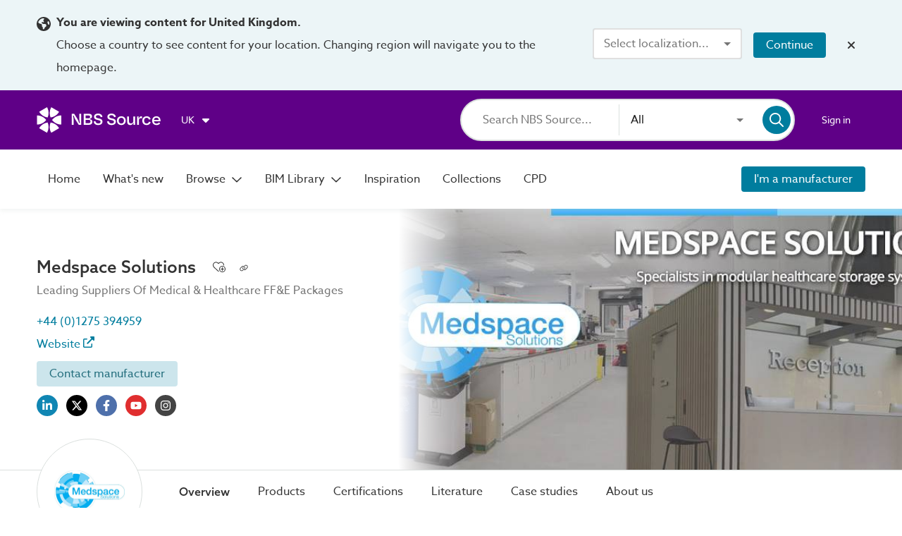

--- FILE ---
content_type: text/html;charset=UTF-8
request_url: https://source.thenbs.com/manufacturer/medspace-solutions/fnxnqQfPV9b3EEtWmeK41M/overview
body_size: 72031
content:
<!DOCTYPE html><html lang="en" dir="ltr" data-beasties-container><head><link rel="preconnect" href="https://use.typekit.net" crossorigin>
    <meta charset="utf-8">
    <title>Medspace Solutions | Overview | NBS BIM Library</title>
    <base href="/">
    <meta http-equiv="X-UA-Compatible" content="IE=edge">
    <meta name="viewport" content="width=device-width, initial-scale=1.0">
    <meta name="mobile-web-app-capable" content="yes">

    <link rel="shortcut icon" href="assets/icons/favicons/favicon.ico" type="image/x-icon">

    <link rel="icon" type="image/png" href="assets/icons/favicons/favicon-16x16.png" sizes="16x16">
    <link rel="icon" type="image/png" href="assets/icons/favicons/favicon-32x32.png" sizes="32x32">
    <link rel="icon" type="image/png" href="assets/icons/favicons/favicon-96x96.png" sizes="96x96">

    <link rel="apple-touch-icon" sizes="120x120" href="assets/icons/favicons/apple-touch-icon-120x120.png">
    <link rel="apple-touch-icon" sizes="152x152" href="assets/icons/favicons/apple-touch-icon-152x152.png">
    <link rel="apple-touch-icon" sizes="180x180" href="assets/icons/favicons/apple-touch-icon-180x180.png">

    <!-- Azo Sans with only certain weights (Regular, Medium and Bold) -->
    <style>@import url("https://p.typekit.net/p.css?s=1&k=lyg8kev&ht=tk&f=18438.18443.18445&a=84169587&app=typekit&e=css");@font-face {font-family:"azo-sans-web";src:url("https://use.typekit.net/af/9aa4fe/000000000000000000013f4e/27/l?primer=7cdcb44be4a7db8877ffa5c0007b8dd865b3bbc383831fe2ea177f62257a9191&fvd=n7&v=3") format("woff2"),url("https://use.typekit.net/af/9aa4fe/000000000000000000013f4e/27/d?primer=7cdcb44be4a7db8877ffa5c0007b8dd865b3bbc383831fe2ea177f62257a9191&fvd=n7&v=3") format("woff"),url("https://use.typekit.net/af/9aa4fe/000000000000000000013f4e/27/a?primer=7cdcb44be4a7db8877ffa5c0007b8dd865b3bbc383831fe2ea177f62257a9191&fvd=n7&v=3") format("opentype");font-display:auto;font-style:normal;font-weight:700;font-stretch:normal;}@font-face {font-family:"azo-sans-web";src:url("https://use.typekit.net/af/37ee84/00000000000000003b9afbbb/27/l?primer=7cdcb44be4a7db8877ffa5c0007b8dd865b3bbc383831fe2ea177f62257a9191&fvd=n5&v=3") format("woff2"),url("https://use.typekit.net/af/37ee84/00000000000000003b9afbbb/27/d?primer=7cdcb44be4a7db8877ffa5c0007b8dd865b3bbc383831fe2ea177f62257a9191&fvd=n5&v=3") format("woff"),url("https://use.typekit.net/af/37ee84/00000000000000003b9afbbb/27/a?primer=7cdcb44be4a7db8877ffa5c0007b8dd865b3bbc383831fe2ea177f62257a9191&fvd=n5&v=3") format("opentype");font-display:auto;font-style:normal;font-weight:500;font-stretch:normal;}@font-face {font-family:"azo-sans-web";src:url("https://use.typekit.net/af/9dc3b1/000000000000000000013f8f/27/l?primer=7cdcb44be4a7db8877ffa5c0007b8dd865b3bbc383831fe2ea177f62257a9191&fvd=n4&v=3") format("woff2"),url("https://use.typekit.net/af/9dc3b1/000000000000000000013f8f/27/d?primer=7cdcb44be4a7db8877ffa5c0007b8dd865b3bbc383831fe2ea177f62257a9191&fvd=n4&v=3") format("woff"),url("https://use.typekit.net/af/9dc3b1/000000000000000000013f8f/27/a?primer=7cdcb44be4a7db8877ffa5c0007b8dd865b3bbc383831fe2ea177f62257a9191&fvd=n4&v=3") format("opentype");font-display:auto;font-style:normal;font-weight:400;font-stretch:normal;}.tk-azo-sans-web{font-family:"azo-sans-web",sans-serif;}</style>
  <style>html{--mat-sys-on-surface: initial}.mat-typography h1{font:600 1.875rem/1.5em azo-sans-web,Arial;letter-spacing:normal;margin:0 0 16px}.mat-typography h3{font:400 1.125rem/1.5em azo-sans-web,Arial;letter-spacing:normal;margin:0 0 16px}.mat-typography{font:400 1rem/1.5em azo-sans-web,Arial;letter-spacing:normal}.mat-typography p{margin:0 0 12px}html{--mat-autocomplete-container-shape: 4px;--mat-autocomplete-container-elevation-shadow: 0px 5px 5px -3px rgba(0, 0, 0, .2), 0px 8px 10px 1px rgba(0, 0, 0, .14), 0px 3px 14px 2px rgba(0, 0, 0, .12)}html{--mat-autocomplete-background-color: white}html{--mat-button-filled-container-shape: 4px;--mat-button-filled-horizontal-padding: 16px;--mat-button-filled-icon-offset: -4px;--mat-button-filled-icon-spacing: 8px;--mat-button-filled-touch-target-size: 48px;--mat-button-outlined-container-shape: 4px;--mat-button-outlined-horizontal-padding: 15px;--mat-button-outlined-icon-offset: -4px;--mat-button-outlined-icon-spacing: 8px;--mat-button-outlined-keep-touch-target: false;--mat-button-outlined-outline-width: 1px;--mat-button-outlined-touch-target-size: 48px;--mat-button-protected-container-elevation-shadow: 0px 3px 1px -2px rgba(0, 0, 0, .2), 0px 2px 2px 0px rgba(0, 0, 0, .14), 0px 1px 5px 0px rgba(0, 0, 0, .12);--mat-button-protected-container-shape: 4px;--mat-button-protected-disabled-container-elevation-shadow: 0px 0px 0px 0px rgba(0, 0, 0, .2), 0px 0px 0px 0px rgba(0, 0, 0, .14), 0px 0px 0px 0px rgba(0, 0, 0, .12);--mat-button-protected-focus-container-elevation-shadow: 0px 2px 4px -1px rgba(0, 0, 0, .2), 0px 4px 5px 0px rgba(0, 0, 0, .14), 0px 1px 10px 0px rgba(0, 0, 0, .12);--mat-button-protected-horizontal-padding: 16px;--mat-button-protected-hover-container-elevation-shadow: 0px 2px 4px -1px rgba(0, 0, 0, .2), 0px 4px 5px 0px rgba(0, 0, 0, .14), 0px 1px 10px 0px rgba(0, 0, 0, .12);--mat-button-protected-icon-offset: -4px;--mat-button-protected-icon-spacing: 8px;--mat-button-protected-pressed-container-elevation-shadow: 0px 5px 5px -3px rgba(0, 0, 0, .2), 0px 8px 10px 1px rgba(0, 0, 0, .14), 0px 3px 14px 2px rgba(0, 0, 0, .12);--mat-button-protected-touch-target-size: 48px;--mat-button-text-container-shape: 4px;--mat-button-text-horizontal-padding: 8px;--mat-button-text-icon-offset: 0;--mat-button-text-icon-spacing: 8px;--mat-button-text-with-icon-horizontal-padding: 8px;--mat-button-text-touch-target-size: 48px;--mat-button-tonal-container-shape: 4px;--mat-button-tonal-horizontal-padding: 16px;--mat-button-tonal-icon-offset: -4px;--mat-button-tonal-icon-spacing: 8px;--mat-button-tonal-touch-target-size: 48px}.mat-mdc-button.mat-primary,.mat-mdc-unelevated-button.mat-primary{--mat-button-filled-container-color: #5f0087;--mat-button-filled-label-text-color: #fff;--mat-button-filled-ripple-color: color-mix(in srgb, #fff 12%, transparent);--mat-button-filled-state-layer-color: #fff;--mat-button-outlined-label-text-color: #5f0087;--mat-button-outlined-outline-color: rgba(0, 0, 0, .12);--mat-button-outlined-ripple-color: color-mix(in srgb, #5f0087 12%, transparent);--mat-button-outlined-state-layer-color: #5f0087;--mat-button-protected-container-color: #5f0087;--mat-button-protected-label-text-color: #fff;--mat-button-protected-ripple-color: color-mix(in srgb, #fff 12%, transparent);--mat-button-protected-state-layer-color: #fff;--mat-button-text-label-text-color: #5f0087;--mat-button-text-ripple-color: color-mix(in srgb, #5f0087 12%, transparent);--mat-button-text-state-layer-color: #5f0087;--mat-button-tonal-container-color: #5f0087;--mat-button-tonal-label-text-color: #fff;--mat-button-tonal-ripple-color: color-mix(in srgb, #fff 12%, transparent);--mat-button-tonal-state-layer-color: #fff}.mat-mdc-unelevated-button.mat-accent{--mat-button-filled-container-color: #007d9e;--mat-button-filled-label-text-color: #fff;--mat-button-filled-ripple-color: color-mix(in srgb, #fff 12%, transparent);--mat-button-filled-state-layer-color: #fff;--mat-button-outlined-label-text-color: #007d9e;--mat-button-outlined-outline-color: rgba(0, 0, 0, .12);--mat-button-outlined-ripple-color: color-mix(in srgb, #007d9e 12%, transparent);--mat-button-outlined-state-layer-color: #007d9e;--mat-button-protected-container-color: #007d9e;--mat-button-protected-label-text-color: #fff;--mat-button-protected-ripple-color: color-mix(in srgb, #fff 12%, transparent);--mat-button-protected-state-layer-color: #fff;--mat-button-text-label-text-color: #007d9e;--mat-button-text-ripple-color: color-mix(in srgb, #007d9e 12%, transparent);--mat-button-text-state-layer-color: #007d9e;--mat-button-tonal-container-color: #007d9e;--mat-button-tonal-label-text-color: #fff;--mat-button-tonal-ripple-color: color-mix(in srgb, #fff 12%, transparent);--mat-button-tonal-state-layer-color: #fff}html{--mat-button-filled-container-height: 36px;--mat-button-filled-touch-target-display: block;--mat-button-outlined-container-height: 36px;--mat-button-outlined-touch-target-display: block;--mat-button-protected-container-height: 36px;--mat-button-protected-touch-target-display: block;--mat-button-text-container-height: 36px;--mat-button-text-touch-target-display: block;--mat-button-tonal-container-height: 36px;--mat-button-tonal-touch-target-display: block}html{--mat-checkbox-disabled-selected-checkmark-color: white;--mat-checkbox-selected-focus-state-layer-opacity: .12;--mat-checkbox-selected-hover-state-layer-opacity: .04;--mat-checkbox-selected-pressed-state-layer-opacity: .12;--mat-checkbox-unselected-focus-state-layer-opacity: .12;--mat-checkbox-unselected-hover-state-layer-opacity: .04;--mat-checkbox-unselected-pressed-state-layer-opacity: .12;--mat-checkbox-touch-target-size: 48px}html{--mat-checkbox-touch-target-display: block;--mat-checkbox-state-layer-size: 40px}html{--mat-dialog-container-shape: 4px;--mat-dialog-container-elevation-shadow: 0px 11px 15px -7px rgba(0, 0, 0, .2), 0px 24px 38px 3px rgba(0, 0, 0, .14), 0px 9px 46px 8px rgba(0, 0, 0, .12);--mat-dialog-container-max-width: 80vw;--mat-dialog-container-small-max-width: 80vw;--mat-dialog-container-min-width: 0;--mat-dialog-actions-alignment: start;--mat-dialog-actions-padding: 8px;--mat-dialog-content-padding: 20px 24px;--mat-dialog-with-actions-content-padding: 20px 24px;--mat-dialog-headline-padding: 0 24px 9px}html{--mat-dialog-container-color: white;--mat-dialog-subhead-color: rgba(0, 0, 0, .87);--mat-dialog-supporting-text-color: rgba(0, 0, 0, .54)}html{--mat-divider-width: 1px}html{--mat-divider-color: rgba(0, 0, 0, .12)}html{--mat-expansion-container-shape: 4px;--mat-expansion-container-elevation-shadow: 0px 3px 1px -2px rgba(0, 0, 0, .2), 0px 2px 2px 0px rgba(0, 0, 0, .14), 0px 1px 5px 0px rgba(0, 0, 0, .12);--mat-expansion-legacy-header-indicator-display: inline-block;--mat-expansion-header-indicator-display: none}html{--mat-expansion-container-background-color: white;--mat-expansion-container-text-color: rgba(0, 0, 0, .87);--mat-expansion-actions-divider-color: rgba(0, 0, 0, .12);--mat-expansion-header-hover-state-layer-color: color-mix(in srgb, rgba(0, 0, 0, .87) 4%, transparent);--mat-expansion-header-focus-state-layer-color: color-mix(in srgb, rgba(0, 0, 0, .87) 12%, transparent);--mat-expansion-header-disabled-state-text-color: color-mix(in srgb, rgba(0, 0, 0, .87) 38%, transparent);--mat-expansion-header-text-color: rgba(0, 0, 0, .87);--mat-expansion-header-description-color: rgba(0, 0, 0, .54);--mat-expansion-header-indicator-color: rgba(0, 0, 0, .54)}html{--mat-expansion-header-collapsed-state-height: 48px;--mat-expansion-header-expanded-state-height: 64px}html{--mat-form-field-filled-active-indicator-height: 1px;--mat-form-field-filled-focus-active-indicator-height: 2px;--mat-form-field-filled-container-shape: 4px;--mat-form-field-outlined-outline-width: 1px;--mat-form-field-outlined-focus-outline-width: 2px;--mat-form-field-outlined-container-shape: 4px}html{--mat-form-field-focus-select-arrow-color: color-mix(in srgb, #5f0087 87%, transparent);--mat-form-field-filled-caret-color: #5f0087;--mat-form-field-filled-focus-active-indicator-color: #5f0087;--mat-form-field-filled-focus-label-text-color: color-mix(in srgb, #5f0087 87%, transparent);--mat-form-field-outlined-caret-color: #5f0087;--mat-form-field-outlined-focus-outline-color: #5f0087;--mat-form-field-outlined-focus-label-text-color: color-mix(in srgb, #5f0087 87%, transparent);--mat-form-field-disabled-input-text-placeholder-color: color-mix(in srgb, rgba(0, 0, 0, .87) 38%, transparent);--mat-form-field-state-layer-color: rgba(0, 0, 0, .87);--mat-form-field-error-text-color: #af130e;--mat-form-field-select-option-text-color: inherit;--mat-form-field-select-disabled-option-text-color: GrayText;--mat-form-field-leading-icon-color: unset;--mat-form-field-disabled-leading-icon-color: unset;--mat-form-field-trailing-icon-color: unset;--mat-form-field-disabled-trailing-icon-color: unset;--mat-form-field-error-focus-trailing-icon-color: unset;--mat-form-field-error-hover-trailing-icon-color: unset;--mat-form-field-error-trailing-icon-color: unset;--mat-form-field-enabled-select-arrow-color: rgba(0, 0, 0, .54);--mat-form-field-disabled-select-arrow-color: color-mix(in srgb, rgba(0, 0, 0, .87) 38%, transparent);--mat-form-field-hover-state-layer-opacity: .04;--mat-form-field-focus-state-layer-opacity: .12;--mat-form-field-filled-container-color: #f6f6f6;--mat-form-field-filled-disabled-container-color: color-mix(in srgb, rgba(0, 0, 0, .87) 4%, transparent);--mat-form-field-filled-label-text-color: rgba(0, 0, 0, .54);--mat-form-field-filled-hover-label-text-color: rgba(0, 0, 0, .54);--mat-form-field-filled-disabled-label-text-color: color-mix(in srgb, rgba(0, 0, 0, .87) 38%, transparent);--mat-form-field-filled-input-text-color: rgba(0, 0, 0, .87);--mat-form-field-filled-disabled-input-text-color: color-mix(in srgb, rgba(0, 0, 0, .87) 38%, transparent);--mat-form-field-filled-input-text-placeholder-color: rgba(0, 0, 0, .54);--mat-form-field-filled-error-hover-label-text-color: #af130e;--mat-form-field-filled-error-focus-label-text-color: #af130e;--mat-form-field-filled-error-label-text-color: #af130e;--mat-form-field-filled-error-caret-color: #af130e;--mat-form-field-filled-active-indicator-color: rgba(0, 0, 0, .54);--mat-form-field-filled-disabled-active-indicator-color: color-mix(in srgb, rgba(0, 0, 0, .87) 12%, transparent);--mat-form-field-filled-hover-active-indicator-color: rgba(0, 0, 0, .87);--mat-form-field-filled-error-active-indicator-color: #af130e;--mat-form-field-filled-error-focus-active-indicator-color: #af130e;--mat-form-field-filled-error-hover-active-indicator-color: #af130e;--mat-form-field-outlined-label-text-color: rgba(0, 0, 0, .54);--mat-form-field-outlined-hover-label-text-color: rgba(0, 0, 0, .87);--mat-form-field-outlined-disabled-label-text-color: color-mix(in srgb, rgba(0, 0, 0, .87) 38%, transparent);--mat-form-field-outlined-input-text-color: rgba(0, 0, 0, .87);--mat-form-field-outlined-disabled-input-text-color: color-mix(in srgb, rgba(0, 0, 0, .87) 38%, transparent);--mat-form-field-outlined-input-text-placeholder-color: rgba(0, 0, 0, .54);--mat-form-field-outlined-error-caret-color: #af130e;--mat-form-field-outlined-error-focus-label-text-color: #af130e;--mat-form-field-outlined-error-label-text-color: #af130e;--mat-form-field-outlined-error-hover-label-text-color: #af130e;--mat-form-field-outlined-outline-color: rgba(0, 0, 0, .38);--mat-form-field-outlined-disabled-outline-color: color-mix(in srgb, rgba(0, 0, 0, .87) 12%, transparent);--mat-form-field-outlined-hover-outline-color: rgba(0, 0, 0, .87);--mat-form-field-outlined-error-focus-outline-color: #af130e;--mat-form-field-outlined-error-hover-outline-color: #af130e;--mat-form-field-outlined-error-outline-color: #af130e}html{--mat-form-field-container-height: 56px;--mat-form-field-filled-label-display: block;--mat-form-field-container-vertical-padding: 16px;--mat-form-field-filled-with-label-container-padding-top: 24px;--mat-form-field-filled-with-label-container-padding-bottom: 8px}html{--mat-icon-color: inherit}html{--mat-menu-container-shape: 4px;--mat-menu-divider-bottom-spacing: 0;--mat-menu-divider-top-spacing: 0;--mat-menu-item-spacing: 16px;--mat-menu-item-icon-size: 24px;--mat-menu-item-leading-spacing: 16px;--mat-menu-item-trailing-spacing: 16px;--mat-menu-item-with-icon-leading-spacing: 16px;--mat-menu-item-with-icon-trailing-spacing: 16px;--mat-menu-container-elevation-shadow: 0px 5px 5px -3px rgba(0, 0, 0, .2), 0px 8px 10px 1px rgba(0, 0, 0, .14), 0px 3px 14px 2px rgba(0, 0, 0, .12)}html{--mat-menu-item-label-text-color: rgba(0, 0, 0, .87);--mat-menu-item-icon-color: rgba(0, 0, 0, .87);--mat-menu-item-hover-state-layer-color: color-mix(in srgb, rgba(0, 0, 0, .87) 4%, transparent);--mat-menu-item-focus-state-layer-color: color-mix(in srgb, rgba(0, 0, 0, .87) 12%, transparent);--mat-menu-container-color: white;--mat-menu-divider-color: rgba(0, 0, 0, .12)}html{--mat-paginator-page-size-select-width: 84px;--mat-paginator-page-size-select-touch-target-height: 48px}html{--mat-paginator-container-text-color: rgba(0, 0, 0, .87);--mat-paginator-container-background-color: white;--mat-paginator-enabled-icon-color: rgba(0, 0, 0, .54);--mat-paginator-disabled-icon-color: color-mix(in srgb, rgba(0, 0, 0, .87) 38%, transparent)}html{--mat-paginator-container-size: 56px;--mat-paginator-form-field-container-height: 40px;--mat-paginator-form-field-container-vertical-padding: 8px;--mat-paginator-touch-target-display: block}html{--mat-select-container-elevation-shadow: 0px 5px 5px -3px rgba(0, 0, 0, .2), 0px 8px 10px 1px rgba(0, 0, 0, .14), 0px 3px 14px 2px rgba(0, 0, 0, .12)}html{--mat-select-panel-background-color: white;--mat-select-enabled-trigger-text-color: rgba(0, 0, 0, .87);--mat-select-disabled-trigger-text-color: color-mix(in srgb, rgba(0, 0, 0, .87) 38%, transparent);--mat-select-placeholder-text-color: rgba(0, 0, 0, .54);--mat-select-enabled-arrow-color: rgba(0, 0, 0, .54);--mat-select-disabled-arrow-color: color-mix(in srgb, rgba(0, 0, 0, .87) 38%, transparent);--mat-select-focused-arrow-color: #5f0087;--mat-select-invalid-arrow-color: #af130e}html{--mat-select-arrow-transform: translateY(-8px)}html{--mat-sidenav-container-shape: 0;--mat-sidenav-container-elevation-shadow: 0px 8px 10px -5px rgba(0, 0, 0, .2), 0px 16px 24px 2px rgba(0, 0, 0, .14), 0px 6px 30px 5px rgba(0, 0, 0, .12);--mat-sidenav-container-width: auto}html{--mat-sidenav-container-divider-color: rgba(0, 0, 0, .12);--mat-sidenav-container-background-color: white;--mat-sidenav-container-text-color: rgba(0, 0, 0, .87);--mat-sidenav-content-background-color: #fafafa;--mat-sidenav-content-text-color: rgba(0, 0, 0, .87);--mat-sidenav-scrim-color: rgba(0, 0, 0, .6)}html{--mat-snack-bar-container-shape: 4px}html{--mat-snack-bar-container-color: #424242;--mat-snack-bar-supporting-text-color: white;--mat-snack-bar-button-color: rgb(130.8888888889, 0, 186)}html{--mat-sort-arrow-color: rgba(0, 0, 0, .87)}html{--mat-tab-container-height: 48px;--mat-tab-divider-color: transparent;--mat-tab-divider-height: 0;--mat-tab-active-indicator-height: 2px;--mat-tab-active-indicator-shape: 0}.mat-mdc-tab-nav-bar{--mat-tab-disabled-ripple-color: rgba(0, 0, 0, .54);--mat-tab-pagination-icon-color: rgba(0, 0, 0, .87);--mat-tab-inactive-label-text-color: rgba(0, 0, 0, .54);--mat-tab-active-label-text-color: #5f0087;--mat-tab-active-ripple-color: #5f0087;--mat-tab-inactive-ripple-color: #5f0087;--mat-tab-inactive-focus-label-text-color: rgba(0, 0, 0, .54);--mat-tab-inactive-hover-label-text-color: rgba(0, 0, 0, .54);--mat-tab-active-focus-label-text-color: #5f0087;--mat-tab-active-hover-label-text-color: #5f0087;--mat-tab-active-focus-indicator-color: #5f0087;--mat-tab-active-hover-indicator-color: #5f0087;--mat-tab-active-indicator-color: #5f0087}.mat-mdc-tab-header{--mat-tab-container-height: 48px}html{--mat-tooltip-container-shape: 4px;--mat-tooltip-supporting-text-line-height: 16px}html{--mat-tooltip-container-color: #424242;--mat-tooltip-supporting-text-color: white}html{--mat-button-toggle-focus-state-layer-opacity: .12;--mat-button-toggle-hover-state-layer-opacity: .04;--mat-button-toggle-legacy-focus-state-layer-opacity: 1;--mat-button-toggle-legacy-height: 36px;--mat-button-toggle-legacy-shape: 2px;--mat-button-toggle-shape: 4px}html{--mat-button-toggle-background-color: white;--mat-button-toggle-disabled-selected-state-background-color: color-mix(in srgb, rgba(0, 0, 0, .87) 12%, transparent);--mat-button-toggle-disabled-selected-state-text-color: color-mix(in srgb, rgba(0, 0, 0, .87) 38%, transparent);--mat-button-toggle-disabled-state-background-color: white;--mat-button-toggle-disabled-state-text-color: color-mix(in srgb, rgba(0, 0, 0, .87) 38%, transparent);--mat-button-toggle-divider-color: rgba(0, 0, 0, .12);--mat-button-toggle-legacy-disabled-selected-state-background-color: color-mix(in srgb, rgba(0, 0, 0, .87) 12%, transparent);--mat-button-toggle-legacy-disabled-state-background-color: white;--mat-button-toggle-legacy-disabled-state-text-color: color-mix(in srgb, rgba(0, 0, 0, .87) 38%, transparent);--mat-button-toggle-legacy-selected-state-background-color: color-mix(in srgb, rgba(0, 0, 0, .87) 12%, transparent);--mat-button-toggle-legacy-selected-state-text-color: rgba(0, 0, 0, .87);--mat-button-toggle-legacy-state-layer-color: color-mix(in srgb, rgba(0, 0, 0, .87) 12%, transparent);--mat-button-toggle-legacy-text-color: rgba(0, 0, 0, .87);--mat-button-toggle-selected-state-background-color: color-mix(in srgb, rgba(0, 0, 0, .87) 12%, transparent);--mat-button-toggle-selected-state-text-color: rgba(0, 0, 0, .87);--mat-button-toggle-state-layer-color: rgba(0, 0, 0, .87);--mat-button-toggle-text-color: rgba(0, 0, 0, .87)}html{--mat-button-toggle-height: 48px}html{--mat-card-elevated-container-shape: 4px;--mat-card-outlined-container-shape: 4px;--mat-card-filled-container-shape: 4px;--mat-card-outlined-outline-width: 1px}html{--mat-card-elevated-container-color: white;--mat-card-elevated-container-elevation: 0px 2px 1px -1px rgba(0, 0, 0, .2), 0px 1px 1px 0px rgba(0, 0, 0, .14), 0px 1px 3px 0px rgba(0, 0, 0, .12);--mat-card-outlined-container-color: white;--mat-card-outlined-container-elevation: 0px 0px 0px 0px rgba(0, 0, 0, .2), 0px 0px 0px 0px rgba(0, 0, 0, .14), 0px 0px 0px 0px rgba(0, 0, 0, .12);--mat-card-outlined-outline-color: rgba(0, 0, 0, .12);--mat-card-subtitle-text-color: rgba(0, 0, 0, .54);--mat-card-filled-container-color: white;--mat-card-filled-container-elevation: 0px 0px 0px 0px rgba(0, 0, 0, .2), 0px 0px 0px 0px rgba(0, 0, 0, .14), 0px 0px 0px 0px rgba(0, 0, 0, .12)}html{--mat-progress-bar-active-indicator-height: 4px;--mat-progress-bar-track-height: 4px;--mat-progress-bar-track-shape: 0}html{--mat-radio-disabled-selected-icon-opacity: .38;--mat-radio-disabled-unselected-icon-opacity: .38;--mat-radio-state-layer-size: 40px;--mat-radio-touch-target-size: 48px}html{--mat-radio-state-layer-size: 40px;--mat-radio-touch-target-display: block}html{--mat-slide-toggle-disabled-handle-opacity: .38;--mat-slide-toggle-disabled-selected-handle-opacity: .38;--mat-slide-toggle-disabled-selected-icon-opacity: .38;--mat-slide-toggle-disabled-track-opacity: .12;--mat-slide-toggle-disabled-unselected-handle-opacity: .38;--mat-slide-toggle-disabled-unselected-icon-opacity: .38;--mat-slide-toggle-disabled-unselected-track-outline-color: transparent;--mat-slide-toggle-disabled-unselected-track-outline-width: 1px;--mat-slide-toggle-handle-height: 20px;--mat-slide-toggle-handle-shape: 10px;--mat-slide-toggle-handle-width: 20px;--mat-slide-toggle-hidden-track-opacity: 1;--mat-slide-toggle-hidden-track-transition: transform 75ms 0ms cubic-bezier(.4, 0, .6, 1);--mat-slide-toggle-pressed-handle-size: 20px;--mat-slide-toggle-selected-focus-state-layer-opacity: .12;--mat-slide-toggle-selected-handle-horizontal-margin: 0;--mat-slide-toggle-selected-handle-size: 20px;--mat-slide-toggle-selected-hover-state-layer-opacity: .04;--mat-slide-toggle-selected-icon-size: 18px;--mat-slide-toggle-selected-pressed-handle-horizontal-margin: 0;--mat-slide-toggle-selected-pressed-state-layer-opacity: .12;--mat-slide-toggle-selected-track-outline-color: transparent;--mat-slide-toggle-selected-track-outline-width: 1px;--mat-slide-toggle-selected-with-icon-handle-horizontal-margin: 0;--mat-slide-toggle-track-height: 14px;--mat-slide-toggle-track-outline-color: transparent;--mat-slide-toggle-track-outline-width: 1px;--mat-slide-toggle-track-shape: 7px;--mat-slide-toggle-track-width: 36px;--mat-slide-toggle-unselected-focus-state-layer-opacity: .12;--mat-slide-toggle-unselected-handle-horizontal-margin: 0;--mat-slide-toggle-unselected-handle-size: 20px;--mat-slide-toggle-unselected-hover-state-layer-opacity: .12;--mat-slide-toggle-unselected-icon-size: 18px;--mat-slide-toggle-unselected-pressed-handle-horizontal-margin: 0;--mat-slide-toggle-unselected-pressed-state-layer-opacity: .1;--mat-slide-toggle-unselected-with-icon-handle-horizontal-margin: 0;--mat-slide-toggle-visible-track-opacity: 1;--mat-slide-toggle-visible-track-transition: transform 75ms 0ms cubic-bezier(0, 0, .2, 1);--mat-slide-toggle-with-icon-handle-size: 20px;--mat-slide-toggle-touch-target-size: 48px}html{--mat-slide-toggle-selected-icon-color: #fff;--mat-slide-toggle-disabled-selected-icon-color: #fff;--mat-slide-toggle-selected-focus-state-layer-color: #5f0087;--mat-slide-toggle-selected-handle-color: #5f0087;--mat-slide-toggle-selected-hover-state-layer-color: #5f0087;--mat-slide-toggle-selected-pressed-state-layer-color: #5f0087;--mat-slide-toggle-selected-focus-handle-color: #5f0087;--mat-slide-toggle-selected-hover-handle-color: #5f0087;--mat-slide-toggle-selected-pressed-handle-color: #5f0087;--mat-slide-toggle-selected-focus-track-color: rgb(130.8888888889, 0, 186);--mat-slide-toggle-selected-hover-track-color: rgb(130.8888888889, 0, 186);--mat-slide-toggle-selected-pressed-track-color: rgb(130.8888888889, 0, 186);--mat-slide-toggle-selected-track-color: rgb(130.8888888889, 0, 186);--mat-slide-toggle-disabled-label-text-color: color-mix(in srgb, rgba(0, 0, 0, .87) 38%, transparent);--mat-slide-toggle-disabled-handle-elevation-shadow: 0px 0px 0px 0px rgba(0, 0, 0, .2), 0px 0px 0px 0px rgba(0, 0, 0, .14), 0px 0px 0px 0px rgba(0, 0, 0, .12);--mat-slide-toggle-disabled-selected-handle-color: rgba(0, 0, 0, .87);--mat-slide-toggle-disabled-selected-track-color: rgba(0, 0, 0, .87);--mat-slide-toggle-disabled-unselected-handle-color: rgba(0, 0, 0, .87);--mat-slide-toggle-disabled-unselected-icon-color: #f6f6f6;--mat-slide-toggle-disabled-unselected-track-color: rgba(0, 0, 0, .87);--mat-slide-toggle-handle-elevation-shadow: 0px 2px 1px -1px rgba(0, 0, 0, .2), 0px 1px 1px 0px rgba(0, 0, 0, .14), 0px 1px 3px 0px rgba(0, 0, 0, .12);--mat-slide-toggle-handle-surface-color: white;--mat-slide-toggle-label-text-color: rgba(0, 0, 0, .87);--mat-slide-toggle-unselected-hover-handle-color: #424242;--mat-slide-toggle-unselected-focus-handle-color: #424242;--mat-slide-toggle-unselected-focus-state-layer-color: rgba(0, 0, 0, .87);--mat-slide-toggle-unselected-focus-track-color: rgba(0, 0, 0, .12);--mat-slide-toggle-unselected-icon-color: #f6f6f6;--mat-slide-toggle-unselected-handle-color: rgba(0, 0, 0, .54);--mat-slide-toggle-unselected-hover-state-layer-color: rgba(0, 0, 0, .87);--mat-slide-toggle-unselected-hover-track-color: rgba(0, 0, 0, .12);--mat-slide-toggle-unselected-pressed-handle-color: #424242;--mat-slide-toggle-unselected-pressed-track-color: rgba(0, 0, 0, .12);--mat-slide-toggle-unselected-pressed-state-layer-color: rgba(0, 0, 0, .87);--mat-slide-toggle-unselected-track-color: rgba(0, 0, 0, .12)}html{--mat-slide-toggle-state-layer-size: 40px;--mat-slide-toggle-touch-target-display: block}html{--mat-slider-active-track-height: 6px;--mat-slider-active-track-shape: 9999px;--mat-slider-handle-elevation: 0px 2px 1px -1px rgba(0, 0, 0, .2), 0px 1px 1px 0px rgba(0, 0, 0, .14), 0px 1px 3px 0px rgba(0, 0, 0, .12);--mat-slider-handle-height: 20px;--mat-slider-handle-shape: 50%;--mat-slider-handle-width: 20px;--mat-slider-inactive-track-height: 4px;--mat-slider-inactive-track-shape: 9999px;--mat-slider-value-indicator-border-radius: 4px;--mat-slider-value-indicator-caret-display: block;--mat-slider-value-indicator-container-transform: translateX(-50%);--mat-slider-value-indicator-height: 32px;--mat-slider-value-indicator-padding: 0 12px;--mat-slider-value-indicator-text-transform: none;--mat-slider-value-indicator-width: auto;--mat-slider-with-overlap-handle-outline-width: 1px;--mat-slider-with-tick-marks-active-container-opacity: .6;--mat-slider-with-tick-marks-container-shape: 50%;--mat-slider-with-tick-marks-container-size: 2px;--mat-slider-with-tick-marks-inactive-container-opacity: .6;--mat-slider-value-indicator-transform-origin: bottom}html{--mat-slider-active-track-color: #5f0087;--mat-slider-focus-handle-color: #5f0087;--mat-slider-handle-color: #5f0087;--mat-slider-hover-handle-color: #5f0087;--mat-slider-focus-state-layer-color: color-mix(in srgb, #5f0087 12%, transparent);--mat-slider-hover-state-layer-color: color-mix(in srgb, #5f0087 4%, transparent);--mat-slider-inactive-track-color: #5f0087;--mat-slider-ripple-color: #5f0087;--mat-slider-with-tick-marks-active-container-color: #fff;--mat-slider-with-tick-marks-inactive-container-color: #5f0087;--mat-slider-disabled-active-track-color: rgba(0, 0, 0, .87);--mat-slider-disabled-handle-color: rgba(0, 0, 0, .87);--mat-slider-disabled-inactive-track-color: rgba(0, 0, 0, .87);--mat-slider-label-container-color: #424242;--mat-slider-label-label-text-color: white;--mat-slider-value-indicator-opacity: 1;--mat-slider-with-overlap-handle-outline-color: rgba(0, 0, 0, .87);--mat-slider-with-tick-marks-disabled-container-color: rgba(0, 0, 0, .87)}.mat-accent{--mat-slider-active-track-color: #007d9e;--mat-slider-focus-handle-color: #007d9e;--mat-slider-handle-color: #007d9e;--mat-slider-hover-handle-color: #007d9e;--mat-slider-focus-state-layer-color: color-mix(in srgb, #007d9e 12%, transparent);--mat-slider-hover-state-layer-color: color-mix(in srgb, #007d9e 4%, transparent);--mat-slider-inactive-track-color: #007d9e;--mat-slider-ripple-color: #007d9e;--mat-slider-with-tick-marks-active-container-color: #fff;--mat-slider-with-tick-marks-inactive-container-color: #007d9e}html{--mat-table-row-item-outline-width: 1px}html{--mat-table-background-color: white;--mat-table-header-headline-color: rgba(0, 0, 0, .87);--mat-table-row-item-label-text-color: rgba(0, 0, 0, .87);--mat-table-row-item-outline-color: rgba(0, 0, 0, .12)}html{--mat-table-header-container-height: 56px;--mat-table-footer-container-height: 52px;--mat-table-row-item-container-height: 52px}html{--mat-option-selected-state-label-text-color: #007d9e;--mat-option-label-text-color: rgba(0, 0, 0, .87);--mat-option-hover-state-layer-color: color-mix(in srgb, rgba(0, 0, 0, .87) 4%, transparent);--mat-option-focus-state-layer-color: color-mix(in srgb, rgba(0, 0, 0, .87) 12%, transparent);--mat-option-selected-state-layer-color: color-mix(in srgb, rgba(0, 0, 0, .87) 12%, transparent)}.mat-accent{--mat-option-selected-state-label-text-color: #cce5ec;--mat-option-label-text-color: rgba(0, 0, 0, .87);--mat-option-hover-state-layer-color: color-mix(in srgb, rgba(0, 0, 0, .87) 4%, transparent);--mat-option-focus-state-layer-color: color-mix(in srgb, rgba(0, 0, 0, .87) 12%, transparent);--mat-option-selected-state-layer-color: color-mix(in srgb, rgba(0, 0, 0, .87) 12%, transparent)}.mat-mdc-tab-nav-bar{--mat-tab-disabled-ripple-color: rgba(0, 0, 0, .54);--mat-tab-pagination-icon-color: rgba(0, 0, 0, .87);--mat-tab-inactive-label-text-color: rgba(0, 0, 0, .54);--mat-tab-active-label-text-color: #007d9e;--mat-tab-active-ripple-color: #007d9e;--mat-tab-inactive-ripple-color: #007d9e;--mat-tab-inactive-focus-label-text-color: rgba(0, 0, 0, .54);--mat-tab-inactive-hover-label-text-color: rgba(0, 0, 0, .54);--mat-tab-active-focus-label-text-color: #007d9e;--mat-tab-active-hover-label-text-color: #007d9e;--mat-tab-active-focus-indicator-color: #007d9e;--mat-tab-active-hover-indicator-color: #007d9e;--mat-tab-active-indicator-color: #007d9e}html{--mat-form-field-focus-select-arrow-color: color-mix(in srgb, #007d9e 87%, transparent);--mat-form-field-filled-caret-color: #007d9e;--mat-form-field-filled-focus-active-indicator-color: #007d9e;--mat-form-field-filled-focus-label-text-color: color-mix(in srgb, #007d9e 87%, transparent);--mat-form-field-outlined-caret-color: #007d9e;--mat-form-field-outlined-focus-outline-color: #007d9e;--mat-form-field-outlined-focus-label-text-color: color-mix(in srgb, #007d9e 87%, transparent);--mat-form-field-disabled-input-text-placeholder-color: color-mix(in srgb, rgba(0, 0, 0, .87) 38%, transparent);--mat-form-field-state-layer-color: rgba(0, 0, 0, .87);--mat-form-field-error-text-color: #af130e;--mat-form-field-select-option-text-color: inherit;--mat-form-field-select-disabled-option-text-color: GrayText;--mat-form-field-leading-icon-color: unset;--mat-form-field-disabled-leading-icon-color: unset;--mat-form-field-trailing-icon-color: unset;--mat-form-field-disabled-trailing-icon-color: unset;--mat-form-field-error-focus-trailing-icon-color: unset;--mat-form-field-error-hover-trailing-icon-color: unset;--mat-form-field-error-trailing-icon-color: unset;--mat-form-field-enabled-select-arrow-color: rgba(0, 0, 0, .54);--mat-form-field-disabled-select-arrow-color: color-mix(in srgb, rgba(0, 0, 0, .87) 38%, transparent);--mat-form-field-hover-state-layer-opacity: .04;--mat-form-field-focus-state-layer-opacity: .12;--mat-form-field-filled-container-color: #f6f6f6;--mat-form-field-filled-disabled-container-color: color-mix(in srgb, rgba(0, 0, 0, .87) 4%, transparent);--mat-form-field-filled-label-text-color: rgba(0, 0, 0, .54);--mat-form-field-filled-hover-label-text-color: rgba(0, 0, 0, .54);--mat-form-field-filled-disabled-label-text-color: color-mix(in srgb, rgba(0, 0, 0, .87) 38%, transparent);--mat-form-field-filled-input-text-color: rgba(0, 0, 0, .87);--mat-form-field-filled-disabled-input-text-color: color-mix(in srgb, rgba(0, 0, 0, .87) 38%, transparent);--mat-form-field-filled-input-text-placeholder-color: rgba(0, 0, 0, .54);--mat-form-field-filled-error-hover-label-text-color: #af130e;--mat-form-field-filled-error-focus-label-text-color: #af130e;--mat-form-field-filled-error-label-text-color: #af130e;--mat-form-field-filled-error-caret-color: #af130e;--mat-form-field-filled-active-indicator-color: rgba(0, 0, 0, .54);--mat-form-field-filled-disabled-active-indicator-color: color-mix(in srgb, rgba(0, 0, 0, .87) 12%, transparent);--mat-form-field-filled-hover-active-indicator-color: rgba(0, 0, 0, .87);--mat-form-field-filled-error-active-indicator-color: #af130e;--mat-form-field-filled-error-focus-active-indicator-color: #af130e;--mat-form-field-filled-error-hover-active-indicator-color: #af130e;--mat-form-field-outlined-label-text-color: rgba(0, 0, 0, .54);--mat-form-field-outlined-hover-label-text-color: rgba(0, 0, 0, .87);--mat-form-field-outlined-disabled-label-text-color: color-mix(in srgb, rgba(0, 0, 0, .87) 38%, transparent);--mat-form-field-outlined-input-text-color: rgba(0, 0, 0, .87);--mat-form-field-outlined-disabled-input-text-color: color-mix(in srgb, rgba(0, 0, 0, .87) 38%, transparent);--mat-form-field-outlined-input-text-placeholder-color: rgba(0, 0, 0, .54);--mat-form-field-outlined-error-caret-color: #af130e;--mat-form-field-outlined-error-focus-label-text-color: #af130e;--mat-form-field-outlined-error-label-text-color: #af130e;--mat-form-field-outlined-error-hover-label-text-color: #af130e;--mat-form-field-outlined-outline-color: rgba(0, 0, 0, .38);--mat-form-field-outlined-disabled-outline-color: color-mix(in srgb, rgba(0, 0, 0, .87) 12%, transparent);--mat-form-field-outlined-hover-outline-color: rgba(0, 0, 0, .87);--mat-form-field-outlined-error-focus-outline-color: #af130e;--mat-form-field-outlined-error-hover-outline-color: #af130e;--mat-form-field-outlined-error-outline-color: #af130e}html{--mat-select-panel-background-color: white;--mat-select-enabled-trigger-text-color: rgba(0, 0, 0, .87);--mat-select-disabled-trigger-text-color: color-mix(in srgb, rgba(0, 0, 0, .87) 38%, transparent);--mat-select-placeholder-text-color: rgba(0, 0, 0, .54);--mat-select-enabled-arrow-color: rgba(0, 0, 0, .54);--mat-select-disabled-arrow-color: color-mix(in srgb, rgba(0, 0, 0, .87) 38%, transparent);--mat-select-focused-arrow-color: #007d9e;--mat-select-invalid-arrow-color: #af130e}html{--mat-checkbox-disabled-label-color: color-mix(in srgb, rgba(0, 0, 0, .87) 38%, transparent);--mat-checkbox-label-text-color: rgba(0, 0, 0, .87);--mat-checkbox-disabled-selected-icon-color: color-mix(in srgb, rgba(0, 0, 0, .87) 38%, transparent);--mat-checkbox-disabled-unselected-icon-color: color-mix(in srgb, rgba(0, 0, 0, .87) 38%, transparent);--mat-checkbox-selected-checkmark-color: #fff;--mat-checkbox-selected-focus-icon-color: #007d9e;--mat-checkbox-selected-hover-icon-color: #007d9e;--mat-checkbox-selected-icon-color: #007d9e;--mat-checkbox-selected-pressed-icon-color: #007d9e;--mat-checkbox-unselected-focus-icon-color: rgba(0, 0, 0, .87);--mat-checkbox-unselected-hover-icon-color: rgba(0, 0, 0, .87);--mat-checkbox-unselected-icon-color: rgba(0, 0, 0, .54);--mat-checkbox-selected-focus-state-layer-color: #007d9e;--mat-checkbox-selected-hover-state-layer-color: #007d9e;--mat-checkbox-selected-pressed-state-layer-color: #007d9e;--mat-checkbox-unselected-focus-state-layer-color: rgba(0, 0, 0, .87);--mat-checkbox-unselected-hover-state-layer-color: rgba(0, 0, 0, .87);--mat-checkbox-unselected-pressed-state-layer-color: rgba(0, 0, 0, .87)}html{--mat-button-filled-container-color: white;--mat-button-filled-disabled-container-color: color-mix(in srgb, rgba(0, 0, 0, .87) 12%, transparent);--mat-button-filled-disabled-label-text-color: color-mix(in srgb, rgba(0, 0, 0, .87) 38%, transparent);--mat-button-filled-disabled-state-layer-color: rgba(0, 0, 0, .54);--mat-button-filled-focus-state-layer-opacity: .12;--mat-button-filled-hover-state-layer-opacity: .04;--mat-button-filled-label-text-color: rgba(0, 0, 0, .87);--mat-button-filled-pressed-state-layer-opacity: .12;--mat-button-filled-ripple-color: color-mix(in srgb, rgba(0, 0, 0, .87) 12%, transparent);--mat-button-filled-state-layer-color: rgba(0, 0, 0, .87);--mat-button-outlined-disabled-label-text-color: color-mix(in srgb, rgba(0, 0, 0, .87) 38%, transparent);--mat-button-outlined-disabled-outline-color: rgba(0, 0, 0, .12);--mat-button-outlined-disabled-state-layer-color: rgba(0, 0, 0, .54);--mat-button-outlined-focus-state-layer-opacity: .12;--mat-button-outlined-hover-state-layer-opacity: .04;--mat-button-outlined-label-text-color: rgba(0, 0, 0, .87);--mat-button-outlined-outline-color: rgba(0, 0, 0, .12);--mat-button-outlined-pressed-state-layer-opacity: .12;--mat-button-outlined-ripple-color: color-mix(in srgb, rgba(0, 0, 0, .87) 12%, transparent);--mat-button-outlined-state-layer-color: rgba(0, 0, 0, .87);--mat-button-protected-container-color: white;--mat-button-protected-disabled-container-color: color-mix(in srgb, rgba(0, 0, 0, .87) 12%, transparent);--mat-button-protected-disabled-label-text-color: color-mix(in srgb, rgba(0, 0, 0, .87) 38%, transparent);--mat-button-protected-disabled-state-layer-color: rgba(0, 0, 0, .54);--mat-button-protected-focus-state-layer-opacity: .12;--mat-button-protected-hover-state-layer-opacity: .04;--mat-button-protected-label-text-color: rgba(0, 0, 0, .87);--mat-button-protected-pressed-state-layer-opacity: .12;--mat-button-protected-ripple-color: color-mix(in srgb, rgba(0, 0, 0, .87) 12%, transparent);--mat-button-protected-state-layer-color: rgba(0, 0, 0, .87);--mat-button-text-disabled-label-text-color: color-mix(in srgb, rgba(0, 0, 0, .87) 38%, transparent);--mat-button-text-disabled-state-layer-color: rgba(0, 0, 0, .54);--mat-button-text-focus-state-layer-opacity: .12;--mat-button-text-hover-state-layer-opacity: .04;--mat-button-text-label-text-color: rgba(0, 0, 0, .87);--mat-button-text-pressed-state-layer-opacity: .12;--mat-button-text-ripple-color: color-mix(in srgb, rgba(0, 0, 0, .87) 12%, transparent);--mat-button-text-state-layer-color: rgba(0, 0, 0, .87);--mat-button-tonal-container-color: white;--mat-button-tonal-disabled-container-color: color-mix(in srgb, rgba(0, 0, 0, .87) 12%, transparent);--mat-button-tonal-disabled-label-text-color: color-mix(in srgb, rgba(0, 0, 0, .87) 38%, transparent);--mat-button-tonal-disabled-state-layer-color: rgba(0, 0, 0, .54);--mat-button-tonal-focus-state-layer-opacity: .12;--mat-button-tonal-hover-state-layer-opacity: .04;--mat-button-tonal-label-text-color: rgba(0, 0, 0, .87);--mat-button-tonal-pressed-state-layer-opacity: .12;--mat-button-tonal-ripple-color: color-mix(in srgb, rgba(0, 0, 0, .87) 12%, transparent);--mat-button-tonal-state-layer-color: rgba(0, 0, 0, .87)}.mat-mdc-button.mat-primary,.mat-mdc-unelevated-button.mat-primary{--mat-button-filled-container-color: #007d9e;--mat-button-filled-label-text-color: #fff;--mat-button-filled-ripple-color: color-mix(in srgb, #fff 12%, transparent);--mat-button-filled-state-layer-color: #fff;--mat-button-outlined-label-text-color: #007d9e;--mat-button-outlined-outline-color: rgba(0, 0, 0, .12);--mat-button-outlined-ripple-color: color-mix(in srgb, #007d9e 12%, transparent);--mat-button-outlined-state-layer-color: #007d9e;--mat-button-protected-container-color: #007d9e;--mat-button-protected-label-text-color: #fff;--mat-button-protected-ripple-color: color-mix(in srgb, #fff 12%, transparent);--mat-button-protected-state-layer-color: #fff;--mat-button-text-label-text-color: #007d9e;--mat-button-text-ripple-color: color-mix(in srgb, #007d9e 12%, transparent);--mat-button-text-state-layer-color: #007d9e;--mat-button-tonal-container-color: #007d9e;--mat-button-tonal-label-text-color: #fff;--mat-button-tonal-ripple-color: color-mix(in srgb, #fff 12%, transparent);--mat-button-tonal-state-layer-color: #fff}.mat-mdc-unelevated-button.mat-accent{--mat-button-filled-container-color: #cce5ec;--mat-button-filled-label-text-color: #226d7c;--mat-button-filled-ripple-color: color-mix(in srgb, #226d7c 12%, transparent);--mat-button-filled-state-layer-color: #226d7c;--mat-button-outlined-label-text-color: #cce5ec;--mat-button-outlined-outline-color: rgba(0, 0, 0, .12);--mat-button-outlined-ripple-color: color-mix(in srgb, #cce5ec 12%, transparent);--mat-button-outlined-state-layer-color: #cce5ec;--mat-button-protected-container-color: #cce5ec;--mat-button-protected-label-text-color: #226d7c;--mat-button-protected-ripple-color: color-mix(in srgb, #226d7c 12%, transparent);--mat-button-protected-state-layer-color: #226d7c;--mat-button-text-label-text-color: #cce5ec;--mat-button-text-ripple-color: color-mix(in srgb, #cce5ec 12%, transparent);--mat-button-text-state-layer-color: #cce5ec;--mat-button-tonal-container-color: #cce5ec;--mat-button-tonal-label-text-color: #226d7c;--mat-button-tonal-ripple-color: color-mix(in srgb, #226d7c 12%, transparent);--mat-button-tonal-state-layer-color: #226d7c}html{--mat-slider-active-track-color: #007d9e;--mat-slider-focus-handle-color: #007d9e;--mat-slider-handle-color: #007d9e;--mat-slider-hover-handle-color: #007d9e;--mat-slider-focus-state-layer-color: color-mix(in srgb, #007d9e 12%, transparent);--mat-slider-hover-state-layer-color: color-mix(in srgb, #007d9e 4%, transparent);--mat-slider-inactive-track-color: #007d9e;--mat-slider-ripple-color: #007d9e;--mat-slider-with-tick-marks-active-container-color: #fff;--mat-slider-with-tick-marks-inactive-container-color: #007d9e;--mat-slider-disabled-active-track-color: rgba(0, 0, 0, .87);--mat-slider-disabled-handle-color: rgba(0, 0, 0, .87);--mat-slider-disabled-inactive-track-color: rgba(0, 0, 0, .87);--mat-slider-label-container-color: #424242;--mat-slider-label-label-text-color: white;--mat-slider-value-indicator-opacity: 1;--mat-slider-with-overlap-handle-outline-color: rgba(0, 0, 0, .87);--mat-slider-with-tick-marks-disabled-container-color: rgba(0, 0, 0, .87)}.mat-accent{--mat-slider-active-track-color: #cce5ec;--mat-slider-focus-handle-color: #cce5ec;--mat-slider-handle-color: #cce5ec;--mat-slider-hover-handle-color: #cce5ec;--mat-slider-focus-state-layer-color: color-mix(in srgb, #cce5ec 12%, transparent);--mat-slider-hover-state-layer-color: color-mix(in srgb, #cce5ec 4%, transparent);--mat-slider-inactive-track-color: #cce5ec;--mat-slider-ripple-color: #cce5ec;--mat-slider-with-tick-marks-active-container-color: #226d7c;--mat-slider-with-tick-marks-inactive-container-color: #cce5ec}.mat-typography h1{font-size:1.875rem;color:#5f0087;font-weight:600}.mat-typography h3{font-size:1.125rem;font-weight:400;color:#333}.mat-typography h3.medium{font-weight:500}.mat-typography a{color:#007d9e;text-decoration:none;cursor:pointer}.mat-typography a:hover{text-decoration:none}.mat-typography a:focus{outline-color:#fdcc0b}.mat-typography p{margin:0;line-height:2rem}.mat-typography p.disabled{color:#757575}strong,.bold{font-weight:600}html,body{padding:0;margin:0;display:flex;flex-direction:column;min-height:100vh;background:#fff;color:#333;font-family:azo-sans-web,Arial;font-size:16px;font-style:normal;font-weight:400;line-height:1.5em}body *{box-sizing:border-box}app-root{min-height:100%;order:0;flex:1 1 auto;display:flex;flex-direction:column}.flex-center-all{display:flex;justify-content:center;align-items:center}.flex-column{display:flex;flex-direction:column}.homepage-header{display:flex;justify-content:space-between;align-items:center;margin-bottom:var(--homepage-title-spacing)}@media screen and (max-width: 800px){.homepage-header{flex-direction:column;align-items:flex-start}}@media screen and (max-width: 500px){.homepage-header{margin-bottom:1.25rem}}.homepage-header a{display:flex;align-items:center;font-size:1.125rem;font-weight:500}.homepage-header a:hover{text-decoration:underline}.homepage-header a mat-icon.mat-icon{width:1.125rem;height:1.125rem;margin-left:.5rem}.link-tile,.content-tile{display:flex;flex:1 0 auto;max-height:100%;max-width:100%;width:100%;flex-direction:column}.content-tiles-header{margin-bottom:1.5rem}.content-tiles-header h3{font-weight:600;margin:0}.content-tiles-header a{font-size:1rem;font-weight:400}.content-tiles-section{padding:4rem 0 3rem}.content-tile .tile-actions app-download-action{width:1.5rem}.content-tile .tile-actions app-download-action button{padding:0;width:auto;min-width:auto}.content-tile .tile-actions app-download-action button .mat-mdc-button-touch-target{display:none}.content-tile .tile-actions app-download-action button .mat-icon{min-height:1.5rem;min-width:1.125rem}.content-tile .tile-actions .tile-action{flex:0;padding:.5rem 0;margin-left:1.25rem}.content-tile .tile-actions button{color:#333}.content-tile .tile-actions button .mat-icon{width:1.125rem;height:1.125rem;margin:.4rem 0 0}.top-navbar button.topnav-button.mat-mdc-button{color:#fff;background:none;padding:.75rem;font-size:.875rem;height:var(--header-height);border-radius:0}.top-navbar button.topnav-button.mat-mdc-button mat-icon{display:inline-flex}.top-navbar button.topnav-button.mat-mdc-button:hover{background:#381c3c}button.mat-mdc-button-base.full-width-and-label,button.mat-mdc-button-base.full-width-and-label .mdc-button__label{width:100%}button.mat-mdc-button-base.fit-content{width:fit-content;height:fit-content}button.mat-mdc-button-base.fit-content .mat-mdc-button-touch-target{height:fit-content}button.mat-mdc-button-base.no-padding{padding:0}button.mat-mdc-button-base.flex-center-all{display:flex;justify-content:center;align-items:center}button.mat-mdc-button-base.no-ripple .mdc-button__ripple,button.mat-mdc-button-base.no-ripple .mat-mdc-button-persistent-ripple,button.mat-mdc-button-base.no-persistent-ripple .mat-mdc-button-persistent-ripple,a.mat-mdc-button-base.no-persistent-ripple .mat-mdc-button-persistent-ripple{display:none}button.mat-mdc-button-base.mat-unthemed,a.mat-mdc-button-base.mat-unthemed{color:#333}button.mat-mdc-button-base.mat-unthemed:not(button.mat-mdc-button-base.mat-unthemed.mdc-icon-button,a.mat-mdc-button-base.mat-unthemed.mdc-icon-button):not(button.mat-mdc-button-base.mat-unthemed:not(button.mat-mdc-button-base.mat-unthemed.mdc-icon-button,a.mat-mdc-button-base.mat-unthemed.mdc-icon-button).mat-mdc-outlined-button,a.mat-mdc-button-base.mat-unthemed:not(button.mat-mdc-button-base.mat-unthemed.mdc-icon-button,a.mat-mdc-button-base.mat-unthemed.mdc-icon-button).mat-mdc-outlined-button).button-focus.cdk-keyboard-focused:not(.no-focus-border),a.mat-mdc-button-base.mat-unthemed:not(button.mat-mdc-button-base.mat-unthemed.mdc-icon-button,a.mat-mdc-button-base.mat-unthemed.mdc-icon-button):not(button.mat-mdc-button-base.mat-unthemed:not(button.mat-mdc-button-base.mat-unthemed.mdc-icon-button,a.mat-mdc-button-base.mat-unthemed.mdc-icon-button).mat-mdc-outlined-button,a.mat-mdc-button-base.mat-unthemed:not(button.mat-mdc-button-base.mat-unthemed.mdc-icon-button,a.mat-mdc-button-base.mat-unthemed.mdc-icon-button).mat-mdc-outlined-button).button-focus.cdk-keyboard-focused:not(.no-focus-border){background-color:#fdcc0b;color:#000;border-color:#fdcc0b;border-bottom-color:#000;border-bottom:2px solid black}button.mat-mdc-button-base.mat-unthemed:not(button.mat-mdc-button-base.mat-unthemed.mdc-icon-button,a.mat-mdc-button-base.mat-unthemed.mdc-icon-button):not(button.mat-mdc-button-base.mat-unthemed:not(button.mat-mdc-button-base.mat-unthemed.mdc-icon-button,a.mat-mdc-button-base.mat-unthemed.mdc-icon-button).mat-mdc-outlined-button,a.mat-mdc-button-base.mat-unthemed:not(button.mat-mdc-button-base.mat-unthemed.mdc-icon-button,a.mat-mdc-button-base.mat-unthemed.mdc-icon-button).mat-mdc-outlined-button).button-focus.cdk-keyboard-focused:not(.no-focus-border) .mat-mdc-button-persistent-ripple,a.mat-mdc-button-base.mat-unthemed:not(button.mat-mdc-button-base.mat-unthemed.mdc-icon-button,a.mat-mdc-button-base.mat-unthemed.mdc-icon-button):not(button.mat-mdc-button-base.mat-unthemed:not(button.mat-mdc-button-base.mat-unthemed.mdc-icon-button,a.mat-mdc-button-base.mat-unthemed.mdc-icon-button).mat-mdc-outlined-button,a.mat-mdc-button-base.mat-unthemed:not(button.mat-mdc-button-base.mat-unthemed.mdc-icon-button,a.mat-mdc-button-base.mat-unthemed.mdc-icon-button).mat-mdc-outlined-button).button-focus.cdk-keyboard-focused:not(.no-focus-border) .mat-mdc-button-persistent-ripple{display:none}button.mat-mdc-button-base.mat-unthemed:not(button.mat-mdc-button-base.mat-unthemed.mdc-icon-button,a.mat-mdc-button-base.mat-unthemed.mdc-icon-button):not(button.mat-mdc-button-base.mat-unthemed:not(button.mat-mdc-button-base.mat-unthemed.mdc-icon-button,a.mat-mdc-button-base.mat-unthemed.mdc-icon-button).mat-mdc-outlined-button,a.mat-mdc-button-base.mat-unthemed:not(button.mat-mdc-button-base.mat-unthemed.mdc-icon-button,a.mat-mdc-button-base.mat-unthemed.mdc-icon-button).mat-mdc-outlined-button).button-focus.cdk-keyboard-focused:not(.no-focus-border):hover,a.mat-mdc-button-base.mat-unthemed:not(button.mat-mdc-button-base.mat-unthemed.mdc-icon-button,a.mat-mdc-button-base.mat-unthemed.mdc-icon-button):not(button.mat-mdc-button-base.mat-unthemed:not(button.mat-mdc-button-base.mat-unthemed.mdc-icon-button,a.mat-mdc-button-base.mat-unthemed.mdc-icon-button).mat-mdc-outlined-button,a.mat-mdc-button-base.mat-unthemed:not(button.mat-mdc-button-base.mat-unthemed.mdc-icon-button,a.mat-mdc-button-base.mat-unthemed.mdc-icon-button).mat-mdc-outlined-button).button-focus.cdk-keyboard-focused:not(.no-focus-border):hover{background-color:#fdcc0b;color:#000;border-color:#fdcc0b;border-bottom-color:#000}button.mat-mdc-button-base.mat-unthemed:not(button.mat-mdc-button-base.mat-unthemed.mdc-icon-button,a.mat-mdc-button-base.mat-unthemed.mdc-icon-button):not(button.mat-mdc-button-base.mat-unthemed:not(button.mat-mdc-button-base.mat-unthemed.mdc-icon-button,a.mat-mdc-button-base.mat-unthemed.mdc-icon-button).mat-mdc-outlined-button,a.mat-mdc-button-base.mat-unthemed:not(button.mat-mdc-button-base.mat-unthemed.mdc-icon-button,a.mat-mdc-button-base.mat-unthemed.mdc-icon-button).mat-mdc-outlined-button).button-focus.cdk-keyboard-focused:not(.no-focus-border):hover .mat-mdc-button-persistent-ripple,a.mat-mdc-button-base.mat-unthemed:not(button.mat-mdc-button-base.mat-unthemed.mdc-icon-button,a.mat-mdc-button-base.mat-unthemed.mdc-icon-button):not(button.mat-mdc-button-base.mat-unthemed:not(button.mat-mdc-button-base.mat-unthemed.mdc-icon-button,a.mat-mdc-button-base.mat-unthemed.mdc-icon-button).mat-mdc-outlined-button,a.mat-mdc-button-base.mat-unthemed:not(button.mat-mdc-button-base.mat-unthemed.mdc-icon-button,a.mat-mdc-button-base.mat-unthemed.mdc-icon-button).mat-mdc-outlined-button).button-focus.cdk-keyboard-focused:not(.no-focus-border):hover .mat-mdc-button-persistent-ripple{display:none}button[mat-icon-button] .mat-icon{display:inline-flex;margin:0}button[mat-icon-button].primary-button{background:#007d9e;color:#fff}button[mat-icon-button].mat-accent{color:#226d7c}button[mat-flat-button],a[mat-flat-button]{border:2px solid transparent;transition:background-color .5s ease,border .5s ease,color .5s ease}button[mat-flat-button].mat-primary,a[mat-flat-button].mat-primary{border-color:#007d9e}button[mat-flat-button].mat-primary:hover,a[mat-flat-button].mat-primary:hover{border-color:#005166}button[mat-flat-button].mat-accent{color:#226d7c;border-color:#cce5ec}button[mat-flat-button].mat-accent:hover{border-color:#a9cdd8}.mat-expansion-panel:not(.mat-expanded) .mat-expansion-panel-header:hover:not([aria-disabled=true]):hover{background-color:#fff}mat-form-field{width:100%}mat-form-field.mat-form-field-appearance-outline .mat-mdc-text-field-wrapper{margin:0;padding:0;width:100%}mat-form-field.mat-form-field-appearance-outline .mat-mdc-text-field-wrapper .mat-mdc-form-field-infix{margin:0;padding:0;border:0;min-height:min-content}mat-form-field.mat-form-field-appearance-outline .mdc-notched-outline{top:0}mat-form-field.mat-form-field-appearance-outline .mdc-notched-outline .mdc-notched-outline__trailing,mat-form-field.mat-form-field-appearance-outline .mdc-notched-outline .mdc-notched-outline__leading{border-color:#0000001f;border-width:2px}mat-form-field.mat-form-field-appearance-outline .mat-mdc-select-arrow-wrapper{transform:none}mat-form-field.mat-form-field-appearance-outline .mat-mdc-form-field-subscript-wrapper{position:relative;margin-top:.25rem}mat-form-field.mat-form-field-appearance-outline .mat-mdc-form-field-subscript-wrapper .mat-mdc-form-field-hint-wrapper{padding-right:0;text-align:right}mat-form-field.mat-form-field-appearance-outline .mat-mdc-form-field-flex{margin:0;padding:1rem}mat-form-field.mat-form-field-appearance-outline .mat-mdc-form-field-flex .mat-mdc-form-field-infix input{margin-top:0;line-height:1.25rem}mat-icon.mat-icon:not(.default-size){width:1rem;height:1rem}mat-icon.mat-icon:focus{outline-color:#fdcc0b}mat-icon.mat-icon svg{pointer-events:none;width:inherit;height:inherit}mat-checkbox.mat-mdc-checkbox .mdc-form-field .mdc-checkbox .mdc-checkbox__native-control~.mdc-checkbox__background,mat-checkbox.mat-mdc-checkbox .mdc-form-field .mdc-checkbox:hover .mdc-checkbox__native-control~.mdc-checkbox__background{border-radius:4px;border-width:1px}mat-checkbox.mat-mdc-checkbox .mdc-form-field .mdc-checkbox .mdc-checkbox__native-control:not(:checked):enabled~.mdc-checkbox__background,mat-checkbox.mat-mdc-checkbox .mdc-form-field .mdc-checkbox:hover .mdc-checkbox__native-control:not(:checked):enabled~.mdc-checkbox__background{border-color:#c9c9c9}mat-checkbox.mat-mdc-checkbox .mdc-form-field .mdc-checkbox .mat-ripple,mat-checkbox.mat-mdc-checkbox .mdc-form-field .mdc-checkbox .mdc-checkbox__ripple,mat-checkbox.mat-mdc-checkbox .mdc-form-field .mdc-checkbox:hover .mat-ripple,mat-checkbox.mat-mdc-checkbox .mdc-form-field .mdc-checkbox:hover .mdc-checkbox__ripple{display:none}mat-checkbox.mat-mdc-checkbox .mdc-form-field label{font-size:.875rem}mat-sidenav-container.mat-drawer-container{overflow:unset!important;background-color:#fff;color:#333;position:static}mat-sidenav-container.mat-drawer-container .mat-drawer-backdrop{position:fixed;z-index:2002}mat-sidenav-container.mat-drawer-container mat-sidenav{width:50%;min-width:fit-content;z-index:2004}mat-sidenav-container.mat-drawer-container .mat-drawer-content{overflow:unset}.mat-mdc-tab-nav-bar{border-top:var(--nbs-tab-wrapper-border);border-bottom:var(--nbs-tab-wrapper-border)}.mat-mdc-tab-nav-bar.mat-primary{--mat-tab-active-label-text-color: #333;--mat-tab-active-hover-label-text-color: #333;--mat-tab-active-focus-label-text-color: #333;--mat-tab-inactive-label-text-color: #333;--mat-tab-inactive-hover-label-text-color: #333;--mat-tab-inactive-focus-label-text-color: #333;--nbs-tab-header-active-label-text-weight: 500;--mat-tab-label-text-weight: 400;--nbs-tab-header-active-hover-label-background-color: #f6f6f5;--nbs-tab-header-inactive-hover-label-background-color: #f6f6f5;--mat-tab-active-ripple-color: rgba(0, 0, 0, .1215686275);--mat-tab-inactive-ripple-color: rgba(0, 0, 0, .1215686275);--nbs-tab-header-border-radius: 0;--nbs-tab-wrapper-border: 1px solid #dbe0de;--mat-tab-active-indicator-color: #007d9e;--mat-tab-active-hover-indicator-color: #007d9e;--mat-tab-active-focus-indicator-color: #007d9e}.mat-mdc-tab-nav-bar .mat-mdc-tab-link-container{height:fit-content;max-width:var(--site-wrapper);padding:0 2rem;margin:0 auto;touch-action:pan-y!important}@media screen and (max-width: 1600px){.mat-mdc-tab-nav-bar .mat-mdc-tab-link-container{padding:0 1.25rem}}@media screen and (max-width: 500px){.mat-mdc-tab-nav-bar .mat-mdc-tab-link-container{padding:0}}.mat-mdc-tab-nav-bar .mat-mdc-tab-link-container .mat-mdc-tab-list .mat-mdc-tab-links .mdc-tab{height:60px;padding:0 1.25rem;border-radius:var(--nbs-tab-header-border-radius);background:var(--nbs-tab-header-inactive-label-background-color);transition:background-color .15s linear .1s}@media screen and (max-width: var(--site-wrapper)){.mat-mdc-tab-nav-bar .mat-mdc-tab-link-container .mat-mdc-tab-list .mat-mdc-tab-links .mdc-tab{padding:0 1.875rem}}@media screen and (max-width: 500px){.mat-mdc-tab-nav-bar .mat-mdc-tab-link-container .mat-mdc-tab-list .mat-mdc-tab-links .mdc-tab{padding:0 1.25rem}}.mat-mdc-tab-nav-bar .mat-mdc-tab-link-container .mat-mdc-tab-list .mat-mdc-tab-links .mdc-tab:hover .mdc-tab__ripple:before{opacity:1;border-radius:var(--nbs-tab-header-border-radius);background:var(--nbs-tab-header-inactive-hover-label-background-color)}.mat-mdc-tab-nav-bar .mat-mdc-tab-link-container .mat-mdc-tab-list .mat-mdc-tab-links .mdc-tab .mdc-tab__content{position:static}.mat-mdc-tab-nav-bar .mat-mdc-tab-link-container .mat-mdc-tab-list .mat-mdc-tab-links .mdc-tab.mdc-tab--active{background:var(--nbs-tab-header-active-label-background-color)}.mat-mdc-tab-nav-bar .mat-mdc-tab-link-container .mat-mdc-tab-list .mat-mdc-tab-links .mdc-tab.mdc-tab--active:hover .mdc-tab__ripple:before{background:var(--nbs-tab-header-active-hover-label-background-color)}.mat-mdc-tab-nav-bar .mat-mdc-tab-link-container .mat-mdc-tab-list .mat-mdc-tab-links .mdc-tab.mdc-tab--active .mdc-tab__content .mdc-tab__text-label{font-weight:var(--nbs-tab-header-active-label-text-weight)}.add-to-collection.mat-mdc-checkbox{margin:0}.add-to-collection .mdc-checkbox{opacity:0;position:absolute;z-index:-999}.add-to-collection label{display:flex;align-items:center}mat-checkbox.add-to-collection{display:flex}mat-accordion.sidebar-navigation{display:flex;flex-direction:column;flex:1 0 auto;margin:0;padding-right:1rem}mat-accordion.sidebar-navigation .mat-expansion-panel{background:none;border-bottom:none;box-shadow:none;width:100%}mat-accordion.sidebar-navigation .mat-expansion-panel .mat-expansion-panel-header{padding:0;display:flex;justify-content:space-between;height:auto}mat-accordion.sidebar-navigation .mat-expansion-panel .mat-expansion-panel-header:not(.mat-expanded){margin-bottom:2rem}mat-accordion.sidebar-navigation .mat-expansion-panel .mat-expansion-panel-header .mat-expansion-panel-header-title{color:#333;font-weight:400}mat-accordion.sidebar-navigation .mat-expansion-panel .mat-expansion-panel-header .mat-expansion-indicator:after{margin:.5rem}mat-accordion.sidebar-navigation .mat-expansion-panel .mat-action-row{justify-content:flex-start;border:none}@media screen and (max-width: 1600px){.mat-mdc-tab-nav-bar.full-page-nav .mat-mdc-tab-link-container{padding:0 2rem}}@media screen and (max-width: 1100px){.mat-mdc-tab-nav-bar.full-page-nav .mat-mdc-tab-link-container{padding:0}}.region-banner-dropdown .mat-mdc-text-field-wrapper .mat-mdc-form-field-flex{background:#fff;border-radius:5px;padding:.65rem 1rem}.region-banner-dropdown .mat-mdc-select-value{line-height:1.5rem}.mat-mdc-select.search-category-dropdown{line-height:3rem}.header-search-bar{display:flex;align-items:center;background-color:#fff;height:60px;border-radius:30px;padding:0 0 0 30px}.header-search-bar button.search-circle-button{margin:12px 4px 12px 12px}.header-search-bar button.search-circle-button .mat-icon{width:1.25rem;height:1.25rem}.header-search-bar form{width:100%;height:100%;display:flex;justify-content:flex-end;align-items:center}.header-search-bar .select-field{height:100%;max-width:210px;border-radius:30px;transition:all ease-in-out .2s}@media screen and (max-width: 500px){.header-search-bar .select-field{max-width:120px}}.header-search-bar .select-field:before{content:"";height:80%;border-left:1px solid #dbe0de}.header-search-bar .select-field:hover{background:#f0f3f6}.header-search-bar .select-field:hover:before{border-left-color:transparent}.header-search-bar .select-field.mat-mdc-form-field.mat-form-field-appearance-outline .mat-mdc-text-field-wrapper{padding:0 16px}@media screen and (max-width: 800px){.header-search-bar .select-field.mat-mdc-form-field.mat-form-field-appearance-outline .mat-mdc-text-field-wrapper{padding:0 8px}.header-search-bar .select-field.mat-mdc-form-field.mat-form-field-appearance-outline .mat-mdc-text-field-wrapper .mat-mdc-form-field-infix{width:120px}}.header-search-bar .select-field.mat-mdc-form-field.mat-form-field-appearance-outline .mat-mdc-text-field-wrapper .mat-mdc-form-field-flex{padding:0}.header-search-bar .select-field.mat-mdc-form-field.mat-form-field-appearance-outline .mat-mdc-text-field-wrapper .mat-mdc-form-field-flex .mdc-notched-outline .mdc-notched-outline__leading,.header-search-bar .select-field.mat-mdc-form-field.mat-form-field-appearance-outline .mat-mdc-text-field-wrapper .mat-mdc-form-field-flex .mdc-notched-outline .mdc-notched-outline__trailing{background:transparent}.header-search-bar mat-form-field{display:flex;flex-direction:row;align-items:center}@media screen and (max-width: 800px){.header-search-bar mat-form-field{width:100px;flex:1 1}}.header-search-bar mat-form-field.mat-form-field-appearance-outline .mat-mdc-text-field-wrapper .mat-mdc-form-field-flex{padding-left:0;padding-right:0}.header-search-bar mat-form-field.mat-form-field-appearance-outline .mat-mdc-text-field-wrapper .mat-mdc-form-field-flex .mdc-notched-outline{z-index:initial}.header-search-bar mat-form-field.mat-form-field-appearance-outline .mat-mdc-text-field-wrapper .mat-mdc-form-field-flex .mdc-notched-outline .mdc-notched-outline__leading,.header-search-bar mat-form-field.mat-form-field-appearance-outline .mat-mdc-text-field-wrapper .mat-mdc-form-field-flex .mdc-notched-outline .mdc-notched-outline__trailing{background:#fff;border-color:transparent}.header-search-bar mat-form-field.mat-form-field-appearance-outline .mat-mdc-form-field-subscript-wrapper{display:none}.header-search-bar mat-icon{cursor:pointer;margin-left:1rem}.header-search-bar mat-icon::placeholder{text-overflow:ellipsis}mat-icon.mat-icon{overflow:visible}:root{--cc-font-family:-apple-system,BlinkMacSystemFont,"Segoe UI",Roboto,Helvetica,Arial,sans-serif,"Apple Color Emoji","Segoe UI Emoji","Segoe UI Symbol";--cc-modal-border-radius:.5rem;--cc-btn-border-radius:.4rem;--cc-modal-transition-duration:.25s;--cc-link-color:var(--cc-btn-primary-bg);--cc-modal-margin:1rem;--cc-z-index:2147483647;--cc-bg:#fff;--cc-primary-color:#2c2f31;--cc-secondary-color:#5e6266;--cc-btn-primary-bg:#30363c;--cc-btn-primary-color:#fff;--cc-btn-primary-border-color:var(--cc-btn-primary-bg);--cc-btn-primary-hover-bg:#000;--cc-btn-primary-hover-color:#fff;--cc-btn-primary-hover-border-color:var(--cc-btn-primary-hover-bg);--cc-btn-secondary-bg:#eaeff2;--cc-btn-secondary-color:var(--cc-primary-color);--cc-btn-secondary-border-color:var(--cc-btn-secondary-bg);--cc-btn-secondary-hover-bg:#d4dae0;--cc-btn-secondary-hover-color:#000;--cc-btn-secondary-hover-border-color:#d4dae0;--cc-separator-border-color:#f0f4f7;--cc-toggle-on-bg:var(--cc-btn-primary-bg);--cc-toggle-off-bg:#667481;--cc-toggle-on-knob-bg:#fff;--cc-toggle-off-knob-bg:var(--cc-toggle-on-knob-bg);--cc-toggle-enabled-icon-color:var(--cc-bg);--cc-toggle-disabled-icon-color:var(--cc-bg);--cc-toggle-readonly-bg:#d5dee2;--cc-toggle-readonly-knob-bg:#fff;--cc-toggle-readonly-knob-icon-color:var(--cc-toggle-readonly-bg);--cc-section-category-border:var(--cc-cookie-category-block-bg);--cc-cookie-category-block-bg:#f0f4f7;--cc-cookie-category-block-border:#f0f4f7;--cc-cookie-category-block-hover-bg:#e9eff4;--cc-cookie-category-block-hover-border:#e9eff4;--cc-cookie-category-expanded-block-bg:transparent;--cc-cookie-category-expanded-block-hover-bg:#dee4e9;--cc-overlay-bg:rgba(0,0,0,.65);--cc-webkit-scrollbar-bg:var(--cc-section-category-border);--cc-webkit-scrollbar-hover-bg:var(--cc-btn-primary-hover-bg);--cc-footer-bg:var(--cc-btn-secondary-bg);--cc-footer-color:var(--cc-secondary-color);--cc-footer-border-color:#e4eaed;--cc-pm-toggle-border-radius:4em}
</style><link rel="stylesheet" href="styles-MEYXOAAI.css" media="print" onload="this.media='all'"><noscript><link rel="stylesheet" href="styles-MEYXOAAI.css"></noscript><style nonce="ixlnEEQCy5Lp76UDvj6QvQ==" ng-app-id="ng">@keyframes _ngcontent-ng-c752100175_fade-in-out{0%{opacity:1}to{opacity:.5}}[_nghost-ng-c752100175]{--site-wrapper: 1400px;--header-height: 84px;--homepage-padding-tiles: 2rem;--homepage-section-spacing: 2rem;--homepage-title-spacing: 1.25rem}@media screen and (max-width: 500px){[_nghost-ng-c752100175]{--homepage-padding-tiles: 1.25rem}}[_nghost-ng-c752100175]   .overlay-buttons[_ngcontent-ng-c752100175]{z-index:199998;display:flex;flex-direction:column;align-items:flex-end;position:fixed;gap:1.25rem;bottom:1.25rem;right:1.25rem}[_nghost-ng-c752100175]   .overlay-buttons[_ngcontent-ng-c752100175]   article[_ngcontent-ng-c752100175]{display:flex;gap:1.25rem}</style><style nonce="ixlnEEQCy5Lp76UDvj6QvQ==" ng-app-id="ng">[_nghost-ng-c1855045066]{width:100%;top:0;position:sticky;display:block;z-index:3}</style><style nonce="ixlnEEQCy5Lp76UDvj6QvQ==" ng-app-id="ng">@keyframes _ngcontent-ng-c572786301_fade-in-out{0%{opacity:1}to{opacity:.5}}[_nghost-ng-c572786301]{z-index:2000;background:#ecf5f7;width:100%;display:block}[_nghost-ng-c572786301]   .region-banner-container[_ngcontent-ng-c572786301]{display:flex;padding:1rem 0}@media screen and (min-width: 1001px){[_nghost-ng-c572786301]   .region-banner-container[_ngcontent-ng-c572786301]{align-items:center;justify-content:space-between}}@media screen and (max-width: 1000px){[_nghost-ng-c572786301]   .region-banner-container[_ngcontent-ng-c572786301]{flex-direction:column}}[_nghost-ng-c572786301]   .region-banner-container[_ngcontent-ng-c572786301]   article.region-information-container[_ngcontent-ng-c572786301]{display:flex}@media screen and (min-width: 1001px){[_nghost-ng-c572786301]   .region-banner-container[_ngcontent-ng-c572786301]   article.region-information-container[_ngcontent-ng-c572786301]{margin-right:2rem}}[_nghost-ng-c572786301]   .region-banner-container[_ngcontent-ng-c572786301]   article.region-information-container[_ngcontent-ng-c572786301]   .mat-icon[_ngcontent-ng-c572786301]{width:1.25rem;height:1.25rem;margin:.5rem .5rem 0 0}@media screen and (max-width: 1000px){[_nghost-ng-c572786301]   .region-banner-container[_ngcontent-ng-c572786301]   article.region-information-container[_ngcontent-ng-c572786301]   .mat-icon[_ngcontent-ng-c572786301]{display:none}}[_nghost-ng-c572786301]   .region-banner-container[_ngcontent-ng-c572786301]   article.region-actions-container[_ngcontent-ng-c572786301]{display:flex;align-items:center}[_nghost-ng-c572786301]   .region-banner-container[_ngcontent-ng-c572786301]   article.region-actions-container[_ngcontent-ng-c572786301]   .mat-mdc-button[_ngcontent-ng-c572786301]{min-width:max-content}[_nghost-ng-c572786301]   .region-banner-container[_ngcontent-ng-c572786301]   article.region-actions-container[_ngcontent-ng-c572786301]   .mat-mdc-form-field[_ngcontent-ng-c572786301]{max-width:max-content}[_nghost-ng-c572786301]   .region-banner-container[_ngcontent-ng-c572786301]   article.region-actions-container[_ngcontent-ng-c572786301]   .continue-button[_ngcontent-ng-c572786301]{margin:0 1rem}@media screen and (min-width: 1001px){[_nghost-ng-c572786301]   .region-banner-container[_ngcontent-ng-c572786301]   article.region-actions-container[_ngcontent-ng-c572786301]{margin-left:auto}}@media screen and (max-width: 1000px){[_nghost-ng-c572786301]   .region-banner-container[_ngcontent-ng-c572786301]   article.region-actions-container[_ngcontent-ng-c572786301]{margin-top:1rem}}[_nghost-ng-c572786301]   .region-banner-container[_ngcontent-ng-c572786301]   article.region-close-container[_ngcontent-ng-c572786301]{display:flex}@media screen and (max-width: 1000px){[_nghost-ng-c572786301]   .region-banner-container[_ngcontent-ng-c572786301]   article.region-close-container[_ngcontent-ng-c572786301]{order:-1;justify-content:flex-end}}</style><style nonce="ixlnEEQCy5Lp76UDvj6QvQ==" ng-app-id="ng">@keyframes _ngcontent-ng-c1803907463_fade-in-out{0%{opacity:1}to{opacity:.5}}[_nghost-ng-c1803907463]{z-index:20;background:#5f0087;height:var(--header-height);display:block}[_nghost-ng-c1803907463]   header[_ngcontent-ng-c1803907463]{display:flex;flex:1 0 auto;align-items:center;justify-content:space-between;position:relative;color:#fff;height:var(--header-height)}[_nghost-ng-c1803907463]   header[_ngcontent-ng-c1803907463]   section[_ngcontent-ng-c1803907463]{display:flex;align-items:center}[_nghost-ng-c1803907463]   header[_ngcontent-ng-c1803907463]   section[_ngcontent-ng-c1803907463]   .lattira-logo[_ngcontent-ng-c1803907463]{max-width:200px;margin-right:1.25rem}[_nghost-ng-c1803907463]   header[_ngcontent-ng-c1803907463]   section.right[_ngcontent-ng-c1803907463]{flex:1 0 auto;justify-content:flex-end}[_nghost-ng-c1803907463]   app-user-menu[_ngcontent-ng-c1803907463]{margin-left:1rem}[_nghost-ng-c1803907463]   app-search-bar[_ngcontent-ng-c1803907463]{width:50%;min-width:475px;opacity:0;visibility:hidden;transition:visibility 0s .5s,opacity .5s linear}[_nghost-ng-c1803907463]   app-search-bar.visible[_ngcontent-ng-c1803907463]{opacity:1;visibility:visible;transition:opacity .5s linear}@media screen and (max-width: 800px){[_nghost-ng-c1803907463]   app-user-menu[_ngcontent-ng-c1803907463]{display:none}}@media screen and (max-width: 1100px){[_nghost-ng-c1803907463]   app-org-selector[_ngcontent-ng-c1803907463]{display:none}}@media screen and (max-width: 1000px){[_nghost-ng-c1803907463]   .dynamic[_ngcontent-ng-c1803907463]{display:none}[_nghost-ng-c1803907463]   app-search-bar[_ngcontent-ng-c1803907463]{width:100%;min-width:initial}}</style><style nonce="ixlnEEQCy5Lp76UDvj6QvQ==" ng-app-id="ng">[_nghost-ng-c1724099702]{width:100%;position:sticky;display:flex;flex-direction:column;z-index:2;transition:.5s transform ease}</style><style nonce="ixlnEEQCy5Lp76UDvj6QvQ==" ng-app-id="ng">@keyframes _ngcontent-ng-c4237389459_fade-in-out{0%{opacity:1}to{opacity:.5}}[_nghost-ng-c4237389459]{background-color:#fff;box-shadow:0 3px 6px #dbe0de59;z-index:-1;width:100%;min-height:5.25rem}@media screen and (max-width: 1000px){[_nghost-ng-c4237389459]{transform:translateY(0)!important;box-shadow:0 3px 6px #dbe0de59!important}}.plugin-mode[_nghost-ng-c4237389459]{transform:translateY(0)!important;box-shadow:0 3px 6px #dbe0de59!important}[_nghost-ng-c4237389459]   header[_ngcontent-ng-c4237389459]{display:flex;align-items:center;justify-content:space-between;max-width:var(--site-wrapper);gap:1.25rem;width:100%;height:5.25rem}[_nghost-ng-c4237389459]   header[_ngcontent-ng-c4237389459]   section[_ngcontent-ng-c4237389459]{display:flex;align-items:center;height:100%}[_nghost-ng-c4237389459]   header[_ngcontent-ng-c4237389459]   section.right[_ngcontent-ng-c4237389459]{flex:1 0 auto;justify-content:flex-end}[_nghost-ng-c4237389459]   header[_ngcontent-ng-c4237389459]   nav[_ngcontent-ng-c4237389459]{display:flex;height:100%}[_nghost-ng-c4237389459]   header[_ngcontent-ng-c4237389459]   nav[_ngcontent-ng-c4237389459]   a[_ngcontent-ng-c4237389459], [_nghost-ng-c4237389459]   header[_ngcontent-ng-c4237389459]   nav[_ngcontent-ng-c4237389459]   button[_ngcontent-ng-c4237389459]{display:flex;align-items:center;height:100%;padding:1rem;color:#333;opacity:1;transition:background-color .2s ease;border-radius:0}[_nghost-ng-c4237389459]   header[_ngcontent-ng-c4237389459]   nav[_ngcontent-ng-c4237389459]   a.active[_ngcontent-ng-c4237389459], [_nghost-ng-c4237389459]   header[_ngcontent-ng-c4237389459]   nav[_ngcontent-ng-c4237389459]   button.active[_ngcontent-ng-c4237389459]{padding-bottom:.75rem;border-bottom:.25rem solid #007d9e}[_nghost-ng-c4237389459]   header[_ngcontent-ng-c4237389459]   nav[_ngcontent-ng-c4237389459]   a[_ngcontent-ng-c4237389459]:hover, [_nghost-ng-c4237389459]   header[_ngcontent-ng-c4237389459]   nav[_ngcontent-ng-c4237389459]   button[_ngcontent-ng-c4237389459]:hover{background-color:#f6f6f5}[_nghost-ng-c4237389459]   header[_ngcontent-ng-c4237389459]   nav[_ngcontent-ng-c4237389459]   a[_ngcontent-ng-c4237389459]   mat-icon[_ngcontent-ng-c4237389459], [_nghost-ng-c4237389459]   header[_ngcontent-ng-c4237389459]   nav[_ngcontent-ng-c4237389459]   button[_ngcontent-ng-c4237389459]   mat-icon[_ngcontent-ng-c4237389459]{display:flex;margin-left:.5rem}@media only screen and (max-width: 1100px){[_nghost-ng-c4237389459]   header[_ngcontent-ng-c4237389459]   nav[_ngcontent-ng-c4237389459]   a.small-screen-hide[_ngcontent-ng-c4237389459], [_nghost-ng-c4237389459]   header[_ngcontent-ng-c4237389459]   nav[_ngcontent-ng-c4237389459]   button.small-screen-hide[_ngcontent-ng-c4237389459]{display:none}}[_nghost-ng-c4237389459]   header[_ngcontent-ng-c4237389459]   app-user-menu[_ngcontent-ng-c4237389459]{display:none;height:100%;margin-left:1rem}[_nghost-ng-c4237389459]   header[_ngcontent-ng-c4237389459]   app-user-menu[_ngcontent-ng-c4237389459]:hover{background-color:#f6f6f5}@media screen and (max-width: 800px){[_nghost-ng-c4237389459]   header[_ngcontent-ng-c4237389459]   app-user-menu[_ngcontent-ng-c4237389459]{display:flex}}[_nghost-ng-c4237389459]   header[_ngcontent-ng-c4237389459]   .sidenav-button[_ngcontent-ng-c4237389459]{display:none}@media screen and (max-width: 1000px){[_nghost-ng-c4237389459]   header[_ngcontent-ng-c4237389459]   nav.dynamic[_ngcontent-ng-c4237389459]{display:none}[_nghost-ng-c4237389459]   header[_ngcontent-ng-c4237389459]   button.sidenav-button[_ngcontent-ng-c4237389459]{display:flex;justify-content:center;align-items:center}}@media only screen and (min-width: 1101px){.small-screen-show[_ngcontent-ng-c4237389459]{display:none}}</style><style nonce="ixlnEEQCy5Lp76UDvj6QvQ==" ng-app-id="ng">.mat-drawer-container{position:relative;z-index:1;color:var(--mat-sidenav-content-text-color, var(--mat-sys-on-background));background-color:var(--mat-sidenav-content-background-color, var(--mat-sys-background));box-sizing:border-box;display:block;overflow:hidden}.mat-drawer-container[fullscreen]{top:0;left:0;right:0;bottom:0;position:absolute}.mat-drawer-container[fullscreen].mat-drawer-container-has-open{overflow:hidden}.mat-drawer-container.mat-drawer-container-explicit-backdrop .mat-drawer-side{z-index:3}.mat-drawer-container.ng-animate-disabled .mat-drawer-backdrop,.mat-drawer-container.ng-animate-disabled .mat-drawer-content,.ng-animate-disabled .mat-drawer-container .mat-drawer-backdrop,.ng-animate-disabled .mat-drawer-container .mat-drawer-content{transition:none}.mat-drawer-backdrop{top:0;left:0;right:0;bottom:0;position:absolute;display:block;z-index:3;visibility:hidden}.mat-drawer-backdrop.mat-drawer-shown{visibility:visible;background-color:var(--mat-sidenav-scrim-color, color-mix(in srgb, var(--mat-sys-neutral-variant20) 40%, transparent))}.mat-drawer-transition .mat-drawer-backdrop{transition-duration:400ms;transition-timing-function:cubic-bezier(0.25, 0.8, 0.25, 1);transition-property:background-color,visibility}@media(forced-colors: active){.mat-drawer-backdrop{opacity:.5}}.mat-drawer-content{position:relative;z-index:1;display:block;height:100%;overflow:auto}.mat-drawer-content.mat-drawer-content-hidden{opacity:0}.mat-drawer-transition .mat-drawer-content{transition-duration:400ms;transition-timing-function:cubic-bezier(0.25, 0.8, 0.25, 1);transition-property:transform,margin-left,margin-right}.mat-drawer{position:relative;z-index:4;color:var(--mat-sidenav-container-text-color, var(--mat-sys-on-surface-variant));box-shadow:var(--mat-sidenav-container-elevation-shadow, none);background-color:var(--mat-sidenav-container-background-color, var(--mat-sys-surface));border-top-right-radius:var(--mat-sidenav-container-shape, var(--mat-sys-corner-large));border-bottom-right-radius:var(--mat-sidenav-container-shape, var(--mat-sys-corner-large));width:var(--mat-sidenav-container-width, 360px);display:block;position:absolute;top:0;bottom:0;z-index:3;outline:0;box-sizing:border-box;overflow-y:auto;transform:translate3d(-100%, 0, 0)}@media(forced-colors: active){.mat-drawer,[dir=rtl] .mat-drawer.mat-drawer-end{border-right:solid 1px currentColor}}@media(forced-colors: active){[dir=rtl] .mat-drawer,.mat-drawer.mat-drawer-end{border-left:solid 1px currentColor;border-right:none}}.mat-drawer.mat-drawer-side{z-index:2}.mat-drawer.mat-drawer-end{right:0;transform:translate3d(100%, 0, 0);border-top-left-radius:var(--mat-sidenav-container-shape, var(--mat-sys-corner-large));border-bottom-left-radius:var(--mat-sidenav-container-shape, var(--mat-sys-corner-large));border-top-right-radius:0;border-bottom-right-radius:0}[dir=rtl] .mat-drawer{border-top-left-radius:var(--mat-sidenav-container-shape, var(--mat-sys-corner-large));border-bottom-left-radius:var(--mat-sidenav-container-shape, var(--mat-sys-corner-large));border-top-right-radius:0;border-bottom-right-radius:0;transform:translate3d(100%, 0, 0)}[dir=rtl] .mat-drawer.mat-drawer-end{border-top-right-radius:var(--mat-sidenav-container-shape, var(--mat-sys-corner-large));border-bottom-right-radius:var(--mat-sidenav-container-shape, var(--mat-sys-corner-large));border-top-left-radius:0;border-bottom-left-radius:0;left:0;right:auto;transform:translate3d(-100%, 0, 0)}.mat-drawer-transition .mat-drawer{transition:transform 400ms cubic-bezier(0.25, 0.8, 0.25, 1)}.mat-drawer:not(.mat-drawer-opened):not(.mat-drawer-animating){visibility:hidden;box-shadow:none}.mat-drawer:not(.mat-drawer-opened):not(.mat-drawer-animating) .mat-drawer-inner-container{display:none}.mat-drawer.mat-drawer-opened.mat-drawer-opened{transform:none}.mat-drawer-side{box-shadow:none;border-right-color:var(--mat-sidenav-container-divider-color, transparent);border-right-width:1px;border-right-style:solid}.mat-drawer-side.mat-drawer-end{border-left-color:var(--mat-sidenav-container-divider-color, transparent);border-left-width:1px;border-left-style:solid;border-right:none}[dir=rtl] .mat-drawer-side{border-left-color:var(--mat-sidenav-container-divider-color, transparent);border-left-width:1px;border-left-style:solid;border-right:none}[dir=rtl] .mat-drawer-side.mat-drawer-end{border-right-color:var(--mat-sidenav-container-divider-color, transparent);border-right-width:1px;border-right-style:solid;border-left:none}.mat-drawer-inner-container{width:100%;height:100%;overflow:auto}.mat-sidenav-fixed{position:fixed}
</style><style nonce="ixlnEEQCy5Lp76UDvj6QvQ==" ng-app-id="ng">.cdk-visually-hidden{border:0;clip:rect(0 0 0 0);height:1px;margin:-1px;overflow:hidden;padding:0;position:absolute;width:1px;white-space:nowrap;outline:0;-webkit-appearance:none;-moz-appearance:none;left:0}[dir=rtl] .cdk-visually-hidden{left:auto;right:0}
</style><style nonce="ixlnEEQCy5Lp76UDvj6QvQ==" ng-app-id="ng">@keyframes _ngcontent-ng-c1904266818_fade-in-out{0%{opacity:1}to{opacity:.5}}[_nghost-ng-c1904266818]{display:flex;flex-direction:column;justify-content:space-between;min-height:100%;padding:1rem 3rem;background-color:#fff}@media screen and (max-width: 500px){[_nghost-ng-c1904266818]{padding:1rem 2rem}}[_nghost-ng-c1904266818]   .nav-header[_ngcontent-ng-c1904266818]{display:flex;align-items:center;margin-bottom:2rem}[_nghost-ng-c1904266818]   .nav-header[_ngcontent-ng-c1904266818]   app-product-logo-with-name[_ngcontent-ng-c1904266818]{height:fit-content}[_nghost-ng-c1904266818]   .nav-header[_ngcontent-ng-c1904266818]   button[_ngcontent-ng-c1904266818]{margin-left:auto}[_nghost-ng-c1904266818]   nav[_ngcontent-ng-c1904266818], [_nghost-ng-c1904266818]   nav[_ngcontent-ng-c1904266818]   mat-accordion[_ngcontent-ng-c1904266818]{display:flex;flex-direction:column;justify-content:space-around}[_nghost-ng-c1904266818]   nav[_ngcontent-ng-c1904266818]   a[_ngcontent-ng-c1904266818], [_nghost-ng-c1904266818]   nav[_ngcontent-ng-c1904266818]   mat-accordion[_ngcontent-ng-c1904266818]   a[_ngcontent-ng-c1904266818]{color:#333;line-height:1.25rem;margin-bottom:2rem}[_nghost-ng-c1904266818]   nav[_ngcontent-ng-c1904266818]   a.medium-weight[_ngcontent-ng-c1904266818], [_nghost-ng-c1904266818]   nav[_ngcontent-ng-c1904266818]   a.active[_ngcontent-ng-c1904266818], [_nghost-ng-c1904266818]   nav[_ngcontent-ng-c1904266818]   mat-accordion[_ngcontent-ng-c1904266818]   a.medium-weight[_ngcontent-ng-c1904266818], [_nghost-ng-c1904266818]   nav[_ngcontent-ng-c1904266818]   mat-accordion[_ngcontent-ng-c1904266818]   a.active[_ngcontent-ng-c1904266818]{font-weight:500}[_nghost-ng-c1904266818]   nav[_ngcontent-ng-c1904266818]   hr[_ngcontent-ng-c1904266818], [_nghost-ng-c1904266818]   nav[_ngcontent-ng-c1904266818]   mat-accordion[_ngcontent-ng-c1904266818]   hr[_ngcontent-ng-c1904266818]{margin:1rem 0;border-width:0;border-top-width:2px;border-color:#0000001f}[_nghost-ng-c1904266818]   nav[_ngcontent-ng-c1904266818]   mat-action-row[_ngcontent-ng-c1904266818]   a[_ngcontent-ng-c1904266818], [_nghost-ng-c1904266818]   nav[_ngcontent-ng-c1904266818]   mat-accordion[_ngcontent-ng-c1904266818]   mat-action-row[_ngcontent-ng-c1904266818]   a[_ngcontent-ng-c1904266818]{margin-bottom:0}[_nghost-ng-c1904266818]   .bottom[_ngcontent-ng-c1904266818] > *[_ngcontent-ng-c1904266818]{margin-bottom:2rem}</style><style nonce="ixlnEEQCy5Lp76UDvj6QvQ==" ng-app-id="ng">@keyframes _ngcontent-ng-c3252123878_fade-in-out{0%{opacity:1}to{opacity:.5}}.nbs-spinner-overlay[_ngcontent-ng-c3252123878]{position:fixed;display:block;width:100%;height:100vh;top:0;right:0;bottom:0;left:0;z-index:20000;background-color:#fffc}.loader[_ngcontent-ng-c3252123878]{position:absolute;top:50%;left:50%;transform:translate(-50%,-50%);z-index:20002;display:flex;flex-direction:column;align-items:center}.loader[_ngcontent-ng-c3252123878]   .nbs-spinner[_ngcontent-ng-c3252123878]{width:6.25rem}.loader[_ngcontent-ng-c3252123878]   .nbs-spinner-text[_ngcontent-ng-c3252123878]{line-height:3.4375rem;text-align:center}</style><style nonce="ixlnEEQCy5Lp76UDvj6QvQ==" ng-app-id="ng">@keyframes _ngcontent-ng-c3312261663_fade-in-out{0%{opacity:1}to{opacity:.5}}[_nghost-ng-c3312261663]{position:sticky;bottom:0;z-index:1998;display:flex;flex-direction:column;width:100%}</style><style nonce="ixlnEEQCy5Lp76UDvj6QvQ==" ng-app-id="ng">@keyframes _ngcontent-ng-c2334654324_fade-in-out{0%{opacity:1}to{opacity:.5}}button[_ngcontent-ng-c2334654324]{display:flex;justify-content:center;align-items:center;padding:1.5rem;opacity:.75;background-color:#cce5ec}button[_ngcontent-ng-c2334654324]:hover{opacity:1}</style><style nonce="ixlnEEQCy5Lp76UDvj6QvQ==" ng-app-id="ng">@keyframes _ngcontent-ng-c4217891003_fade-in-out{0%{opacity:1}to{opacity:.5}}[_nghost-ng-c4217891003]{position:relative;display:flex;flex-direction:column;flex:1 0 auto;width:100%;max-width:1400px;margin:0 auto;padding:0 3.25rem}@media screen and (max-width: 1100px){[_nghost-ng-c4217891003]{padding:0 1.25rem}}.full-height[_nghost-ng-c4217891003], .full-height   [_nghost-ng-c4217891003]{height:100%}</style><style nonce="ixlnEEQCy5Lp76UDvj6QvQ==" ng-app-id="ng">@keyframes _ngcontent-ng-c1468739233_fade-in-out{0%{opacity:1}to{opacity:.5}}.wrapper[_ngcontent-ng-c1468739233]{display:flex;align-items:center;position:relative}.brand-primary[_ngcontent-ng-c1468739233]{color:#fff}.brand-secondary[_ngcontent-ng-c1468739233]{color:#5f0087}.brand-secondary[_ngcontent-ng-c1468739233]   .product[_ngcontent-ng-c1468739233]{color:#321432}.mat-icon.logo[_ngcontent-ng-c1468739233]{display:flex;align-self:center;margin-right:.75rem;height:2.25rem;width:2.25rem}.product[_ngcontent-ng-c1468739233]{display:flex;text-align:center;margin:.25rem 0 0;font-family:bauziet-semi-bold,sans-serif;font-size:1.4em}@media screen and (max-width: 500px){.product[_ngcontent-ng-c1468739233]{font-size:1em}}app-top-navbar[_nghost-ng-c1468739233]   .product[_ngcontent-ng-c1468739233], app-top-navbar   [_nghost-ng-c1468739233]   .product[_ngcontent-ng-c1468739233]{margin-right:1rem}@media screen and (max-width: 800px){app-top-navbar[_nghost-ng-c1468739233]   .product[_ngcontent-ng-c1468739233], app-top-navbar   [_nghost-ng-c1468739233]   .product[_ngcontent-ng-c1468739233]{display:none}}</style><style nonce="ixlnEEQCy5Lp76UDvj6QvQ==" ng-app-id="ng">@keyframes _ngcontent-ng-c7023077_fade-in-out{0%{opacity:1}to{opacity:.5}}[_nghost-ng-c7023077]{position:relative}.cdk-keyboard-focused[_ngcontent-ng-c7023077]{border:2px solid #fdcc0b}.header-search-bar[_ngcontent-ng-c7023077]{border:2px solid #dbe0de}.header-search-bar.focussed[_ngcontent-ng-c7023077]{border:2px solid #007d9e}.header-search-bar[_ngcontent-ng-c7023077]   .search-field[_ngcontent-ng-c7023077]{color:#333}.autocomplete-background[_ngcontent-ng-c7023077]{display:none;z-index:-1}.home-page-search-bar[_nghost-ng-c7023077]   .header-search-bar[_ngcontent-ng-c7023077], .home-page-search-bar   [_nghost-ng-c7023077]   .header-search-bar[_ngcontent-ng-c7023077]{border-color:transparent}.home-page-search-bar[_nghost-ng-c7023077]   .header-search-bar[_ngcontent-ng-c7023077]:hover, .home-page-search-bar   [_nghost-ng-c7023077]   .header-search-bar[_ngcontent-ng-c7023077]:hover{border:2px solid #000}.home-page-search-bar[_nghost-ng-c7023077]   .header-search-bar[_ngcontent-ng-c7023077]   *[_ngcontent-ng-c7023077] > .cdk-keyboard-focused[_ngcontent-ng-c7023077], .home-page-search-bar   [_nghost-ng-c7023077]   .header-search-bar[_ngcontent-ng-c7023077]   *[_ngcontent-ng-c7023077] > .cdk-keyboard-focused[_ngcontent-ng-c7023077]{border:2px solid #fdcc0b}.home-page-search-bar[_nghost-ng-c7023077]   .header-search-bar.focussed[_ngcontent-ng-c7023077], .home-page-search-bar   [_nghost-ng-c7023077]   .header-search-bar.focussed[_ngcontent-ng-c7023077]{border:2px solid #007d9e}.home-page-search-bar[_nghost-ng-c7023077]   .header-search-bar[_ngcontent-ng-c7023077]   .search-field[_ngcontent-ng-c7023077], .home-page-search-bar   [_nghost-ng-c7023077]   .header-search-bar[_ngcontent-ng-c7023077]   .search-field[_ngcontent-ng-c7023077]{min-width:400px}.home-page-search-bar[_nghost-ng-c7023077]   .autocomplete-background[_ngcontent-ng-c7023077], .home-page-search-bar   [_nghost-ng-c7023077]   .autocomplete-background[_ngcontent-ng-c7023077]{z-index:0}.sponsored-home-page-search[_nghost-ng-c7023077], .sponsored-home-page-search   [_nghost-ng-c7023077]{justify-content:flex-start}.sponsored-home-page-search[_nghost-ng-c7023077]   .header-search-bar[_ngcontent-ng-c7023077], .sponsored-home-page-search   [_nghost-ng-c7023077]   .header-search-bar[_ngcontent-ng-c7023077]{border-radius:10px;padding-left:1.25rem}.sponsored-home-page-search[_nghost-ng-c7023077]   .header-search-bar[_ngcontent-ng-c7023077]:hover, .sponsored-home-page-search   [_nghost-ng-c7023077]   .header-search-bar[_ngcontent-ng-c7023077]:hover{border:2px solid #000}.sponsored-home-page-search[_nghost-ng-c7023077]   .header-search-bar.focussed[_ngcontent-ng-c7023077], .sponsored-home-page-search   [_nghost-ng-c7023077]   .header-search-bar.focussed[_ngcontent-ng-c7023077]{border:2px solid #007d9e}.sponsored-home-page-search[_nghost-ng-c7023077]   .header-search-bar[_ngcontent-ng-c7023077]   .search-field[_ngcontent-ng-c7023077], .sponsored-home-page-search   [_nghost-ng-c7023077]   .header-search-bar[_ngcontent-ng-c7023077]   .search-field[_ngcontent-ng-c7023077]{min-width:300px}.sponsored-home-page-search[_nghost-ng-c7023077]   .autocomplete-background[_ngcontent-ng-c7023077], .sponsored-home-page-search   [_nghost-ng-c7023077]   .autocomplete-background[_ngcontent-ng-c7023077]{z-index:0}.browse-hero-search[_nghost-ng-c7023077], .browse-hero-search   [_nghost-ng-c7023077]{margin-top:2rem}.browse-hero-search[_nghost-ng-c7023077]   .header-search-bar[_ngcontent-ng-c7023077]   .search-field[_ngcontent-ng-c7023077], .browse-hero-search   [_nghost-ng-c7023077]   .header-search-bar[_ngcontent-ng-c7023077]   .search-field[_ngcontent-ng-c7023077]{min-width:400px}.autocomplete[_nghost-ng-c7023077]   .header-search-bar[_ngcontent-ng-c7023077], .autocomplete   [_nghost-ng-c7023077]   .header-search-bar[_ngcontent-ng-c7023077]{z-index:1;border-color:#007d9e}.autocomplete[_nghost-ng-c7023077]   .autocomplete-background[_ngcontent-ng-c7023077], .autocomplete   [_nghost-ng-c7023077]   .autocomplete-background[_ngcontent-ng-c7023077]{position:absolute;bottom:0;width:100%;height:50%;background:#fff;display:block}.autocomplete-all[_nghost-ng-c7023077]   .autocomplete-background[_ngcontent-ng-c7023077], .autocomplete-all   [_nghost-ng-c7023077]   .autocomplete-background[_ngcontent-ng-c7023077]{background:linear-gradient(90deg,#f7f7f7,#f7f7f7 40%,#fff 40%,#fff)}app-top-navbar[_nghost-ng-c7023077]   .header-search-bar[_ngcontent-ng-c7023077], app-top-navbar   [_nghost-ng-c7023077]   .header-search-bar[_ngcontent-ng-c7023077]{width:100%}</style><style nonce="ixlnEEQCy5Lp76UDvj6QvQ==" ng-app-id="ng">@keyframes _ngcontent-ng-c2746600449_fade-in-out{0%{opacity:1}to{opacity:.5}}[_nghost-ng-c2746600449]{display:block}button.main-button[_ngcontent-ng-c2746600449]{width:5.25rem}.user-info[_ngcontent-ng-c2746600449]{display:flex;flex-flow:row nowrap;align-items:center}.user-info[_ngcontent-ng-c2746600449] > *[_ngcontent-ng-c2746600449]{flex:0 0 auto}.account-menu[_ngcontent-ng-c2746600449]   section.user-details[_ngcontent-ng-c2746600449]{display:flex;flex-flow:column;min-width:200px;height:auto;padding:0 1rem;font-size:.875rem}.account-menu[_ngcontent-ng-c2746600449]   section.user-details[_ngcontent-ng-c2746600449]   p[_ngcontent-ng-c2746600449]{white-space:nowrap;overflow:hidden;text-overflow:ellipsis;max-width:250px}.account-menu[_ngcontent-ng-c2746600449]   section.user-details[_ngcontent-ng-c2746600449]   p.name[_ngcontent-ng-c2746600449]{font-weight:600}.account-menu[_ngcontent-ng-c2746600449]   section.user-details[_ngcontent-ng-c2746600449]   p.email[_ngcontent-ng-c2746600449], .account-menu[_ngcontent-ng-c2746600449]   section.user-details[_ngcontent-ng-c2746600449]   p.org[_ngcontent-ng-c2746600449]{font-size:.75rem;line-height:1rem;margin-bottom:.5rem;color:#737373}@media screen and (min-width: 1101px){.account-menu[_ngcontent-ng-c2746600449]   .org-trigger[_ngcontent-ng-c2746600449]{display:none}}.account-menu[_ngcontent-ng-c2746600449]   .account-link[_ngcontent-ng-c2746600449]   .mat-icon[_ngcontent-ng-c2746600449]{display:inline-flex;color:#007d9e;margin:.25rem 0 .5rem .25rem}.account-menu[_ngcontent-ng-c2746600449]   button.sign-out[_ngcontent-ng-c2746600449]{color:#007d9e}.project-code[_ngcontent-ng-c2746600449], .item-count[_ngcontent-ng-c2746600449]{font-size:.75rem;color:#737373}.see-more[_ngcontent-ng-c2746600449]{background:#eff0ef}app-secondary-navbar[_nghost-ng-c2746600449]   .main-button[_ngcontent-ng-c2746600449], app-secondary-navbar   [_nghost-ng-c2746600449]   .main-button[_ngcontent-ng-c2746600449]{height:100%;color:#007d9e}</style><style nonce="ixlnEEQCy5Lp76UDvj6QvQ==" ng-app-id="ng">@keyframes _ngcontent-ng-c2882492724_fade-in-out{0%{opacity:1}to{opacity:.5}}.org-selector[_ngcontent-ng-c2882492724]{max-width:11rem}.org-selector[_ngcontent-ng-c2882492724]   .truncated[_ngcontent-ng-c2882492724]{white-space:nowrap;overflow:hidden;text-overflow:ellipsis;max-width:7.5rem}</style><style nonce="ixlnEEQCy5Lp76UDvj6QvQ==" ng-app-id="ng">.mdc-text-field{display:inline-flex;align-items:baseline;padding:0 16px;position:relative;box-sizing:border-box;overflow:hidden;will-change:opacity,transform,color;border-top-left-radius:4px;border-top-right-radius:4px;border-bottom-right-radius:0;border-bottom-left-radius:0}.mdc-text-field__input{width:100%;min-width:0;border:none;border-radius:0;background:none;padding:0;-moz-appearance:none;-webkit-appearance:none;height:28px}.mdc-text-field__input::-webkit-calendar-picker-indicator,.mdc-text-field__input::-webkit-search-cancel-button{display:none}.mdc-text-field__input::-ms-clear{display:none}.mdc-text-field__input:focus{outline:none}.mdc-text-field__input:invalid{box-shadow:none}.mdc-text-field__input::placeholder{opacity:0}.mdc-text-field__input::-moz-placeholder{opacity:0}.mdc-text-field__input::-webkit-input-placeholder{opacity:0}.mdc-text-field__input:-ms-input-placeholder{opacity:0}.mdc-text-field--no-label .mdc-text-field__input::placeholder,.mdc-text-field--focused .mdc-text-field__input::placeholder{opacity:1}.mdc-text-field--no-label .mdc-text-field__input::-moz-placeholder,.mdc-text-field--focused .mdc-text-field__input::-moz-placeholder{opacity:1}.mdc-text-field--no-label .mdc-text-field__input::-webkit-input-placeholder,.mdc-text-field--focused .mdc-text-field__input::-webkit-input-placeholder{opacity:1}.mdc-text-field--no-label .mdc-text-field__input:-ms-input-placeholder,.mdc-text-field--focused .mdc-text-field__input:-ms-input-placeholder{opacity:1}.mdc-text-field--disabled:not(.mdc-text-field--no-label) .mdc-text-field__input.mat-mdc-input-disabled-interactive::placeholder{opacity:0}.mdc-text-field--disabled:not(.mdc-text-field--no-label) .mdc-text-field__input.mat-mdc-input-disabled-interactive::-moz-placeholder{opacity:0}.mdc-text-field--disabled:not(.mdc-text-field--no-label) .mdc-text-field__input.mat-mdc-input-disabled-interactive::-webkit-input-placeholder{opacity:0}.mdc-text-field--disabled:not(.mdc-text-field--no-label) .mdc-text-field__input.mat-mdc-input-disabled-interactive:-ms-input-placeholder{opacity:0}.mdc-text-field--outlined .mdc-text-field__input,.mdc-text-field--filled.mdc-text-field--no-label .mdc-text-field__input{height:100%}.mdc-text-field--outlined .mdc-text-field__input{display:flex;border:none !important;background-color:rgba(0,0,0,0)}.mdc-text-field--disabled .mdc-text-field__input{pointer-events:auto}.mdc-text-field--filled:not(.mdc-text-field--disabled) .mdc-text-field__input{color:var(--mat-form-field-filled-input-text-color, var(--mat-sys-on-surface));caret-color:var(--mat-form-field-filled-caret-color, var(--mat-sys-primary))}.mdc-text-field--filled:not(.mdc-text-field--disabled) .mdc-text-field__input::placeholder{color:var(--mat-form-field-filled-input-text-placeholder-color, var(--mat-sys-on-surface-variant))}.mdc-text-field--filled:not(.mdc-text-field--disabled) .mdc-text-field__input::-moz-placeholder{color:var(--mat-form-field-filled-input-text-placeholder-color, var(--mat-sys-on-surface-variant))}.mdc-text-field--filled:not(.mdc-text-field--disabled) .mdc-text-field__input::-webkit-input-placeholder{color:var(--mat-form-field-filled-input-text-placeholder-color, var(--mat-sys-on-surface-variant))}.mdc-text-field--filled:not(.mdc-text-field--disabled) .mdc-text-field__input:-ms-input-placeholder{color:var(--mat-form-field-filled-input-text-placeholder-color, var(--mat-sys-on-surface-variant))}.mdc-text-field--outlined:not(.mdc-text-field--disabled) .mdc-text-field__input{color:var(--mat-form-field-outlined-input-text-color, var(--mat-sys-on-surface));caret-color:var(--mat-form-field-outlined-caret-color, var(--mat-sys-primary))}.mdc-text-field--outlined:not(.mdc-text-field--disabled) .mdc-text-field__input::placeholder{color:var(--mat-form-field-outlined-input-text-placeholder-color, var(--mat-sys-on-surface-variant))}.mdc-text-field--outlined:not(.mdc-text-field--disabled) .mdc-text-field__input::-moz-placeholder{color:var(--mat-form-field-outlined-input-text-placeholder-color, var(--mat-sys-on-surface-variant))}.mdc-text-field--outlined:not(.mdc-text-field--disabled) .mdc-text-field__input::-webkit-input-placeholder{color:var(--mat-form-field-outlined-input-text-placeholder-color, var(--mat-sys-on-surface-variant))}.mdc-text-field--outlined:not(.mdc-text-field--disabled) .mdc-text-field__input:-ms-input-placeholder{color:var(--mat-form-field-outlined-input-text-placeholder-color, var(--mat-sys-on-surface-variant))}.mdc-text-field--filled.mdc-text-field--invalid:not(.mdc-text-field--disabled) .mdc-text-field__input{caret-color:var(--mat-form-field-filled-error-caret-color, var(--mat-sys-error))}.mdc-text-field--outlined.mdc-text-field--invalid:not(.mdc-text-field--disabled) .mdc-text-field__input{caret-color:var(--mat-form-field-outlined-error-caret-color, var(--mat-sys-error))}.mdc-text-field--filled.mdc-text-field--disabled .mdc-text-field__input{color:var(--mat-form-field-filled-disabled-input-text-color, color-mix(in srgb, var(--mat-sys-on-surface) 38%, transparent))}.mdc-text-field--outlined.mdc-text-field--disabled .mdc-text-field__input{color:var(--mat-form-field-outlined-disabled-input-text-color, color-mix(in srgb, var(--mat-sys-on-surface) 38%, transparent))}@media(forced-colors: active){.mdc-text-field--disabled .mdc-text-field__input{background-color:Window}}.mdc-text-field--filled{height:56px;border-bottom-right-radius:0;border-bottom-left-radius:0;border-top-left-radius:var(--mat-form-field-filled-container-shape, var(--mat-sys-corner-extra-small));border-top-right-radius:var(--mat-form-field-filled-container-shape, var(--mat-sys-corner-extra-small))}.mdc-text-field--filled:not(.mdc-text-field--disabled){background-color:var(--mat-form-field-filled-container-color, var(--mat-sys-surface-variant))}.mdc-text-field--filled.mdc-text-field--disabled{background-color:var(--mat-form-field-filled-disabled-container-color, color-mix(in srgb, var(--mat-sys-on-surface) 4%, transparent))}.mdc-text-field--outlined{height:56px;overflow:visible;padding-right:max(16px,var(--mat-form-field-outlined-container-shape, var(--mat-sys-corner-extra-small)));padding-left:max(16px,var(--mat-form-field-outlined-container-shape, var(--mat-sys-corner-extra-small)) + 4px)}[dir=rtl] .mdc-text-field--outlined{padding-right:max(16px,var(--mat-form-field-outlined-container-shape, var(--mat-sys-corner-extra-small)) + 4px);padding-left:max(16px,var(--mat-form-field-outlined-container-shape, var(--mat-sys-corner-extra-small)))}.mdc-floating-label{position:absolute;left:0;transform-origin:left top;line-height:1.15rem;text-align:left;text-overflow:ellipsis;white-space:nowrap;cursor:text;overflow:hidden;will-change:transform}[dir=rtl] .mdc-floating-label{right:0;left:auto;transform-origin:right top;text-align:right}.mdc-text-field .mdc-floating-label{top:50%;transform:translateY(-50%);pointer-events:none}.mdc-notched-outline .mdc-floating-label{display:inline-block;position:relative;max-width:100%}.mdc-text-field--outlined .mdc-floating-label{left:4px;right:auto}[dir=rtl] .mdc-text-field--outlined .mdc-floating-label{left:auto;right:4px}.mdc-text-field--filled .mdc-floating-label{left:16px;right:auto}[dir=rtl] .mdc-text-field--filled .mdc-floating-label{left:auto;right:16px}.mdc-text-field--disabled .mdc-floating-label{cursor:default}@media(forced-colors: active){.mdc-text-field--disabled .mdc-floating-label{z-index:1}}.mdc-text-field--filled.mdc-text-field--no-label .mdc-floating-label{display:none}.mdc-text-field--filled:not(.mdc-text-field--disabled) .mdc-floating-label{color:var(--mat-form-field-filled-label-text-color, var(--mat-sys-on-surface-variant))}.mdc-text-field--filled:not(.mdc-text-field--disabled).mdc-text-field--focused .mdc-floating-label{color:var(--mat-form-field-filled-focus-label-text-color, var(--mat-sys-primary))}.mdc-text-field--filled:not(.mdc-text-field--disabled):not(.mdc-text-field--focused):hover .mdc-floating-label{color:var(--mat-form-field-filled-hover-label-text-color, var(--mat-sys-on-surface-variant))}.mdc-text-field--filled.mdc-text-field--disabled .mdc-floating-label{color:var(--mat-form-field-filled-disabled-label-text-color, color-mix(in srgb, var(--mat-sys-on-surface) 38%, transparent))}.mdc-text-field--filled:not(.mdc-text-field--disabled).mdc-text-field--invalid .mdc-floating-label{color:var(--mat-form-field-filled-error-label-text-color, var(--mat-sys-error))}.mdc-text-field--filled:not(.mdc-text-field--disabled).mdc-text-field--invalid.mdc-text-field--focused .mdc-floating-label{color:var(--mat-form-field-filled-error-focus-label-text-color, var(--mat-sys-error))}.mdc-text-field--filled:not(.mdc-text-field--disabled).mdc-text-field--invalid:not(.mdc-text-field--disabled):hover .mdc-floating-label{color:var(--mat-form-field-filled-error-hover-label-text-color, var(--mat-sys-on-error-container))}.mdc-text-field--filled .mdc-floating-label{font-family:var(--mat-form-field-filled-label-text-font, var(--mat-sys-body-large-font));font-size:var(--mat-form-field-filled-label-text-size, var(--mat-sys-body-large-size));font-weight:var(--mat-form-field-filled-label-text-weight, var(--mat-sys-body-large-weight));letter-spacing:var(--mat-form-field-filled-label-text-tracking, var(--mat-sys-body-large-tracking))}.mdc-text-field--outlined:not(.mdc-text-field--disabled) .mdc-floating-label{color:var(--mat-form-field-outlined-label-text-color, var(--mat-sys-on-surface-variant))}.mdc-text-field--outlined:not(.mdc-text-field--disabled).mdc-text-field--focused .mdc-floating-label{color:var(--mat-form-field-outlined-focus-label-text-color, var(--mat-sys-primary))}.mdc-text-field--outlined:not(.mdc-text-field--disabled):not(.mdc-text-field--focused):hover .mdc-floating-label{color:var(--mat-form-field-outlined-hover-label-text-color, var(--mat-sys-on-surface))}.mdc-text-field--outlined.mdc-text-field--disabled .mdc-floating-label{color:var(--mat-form-field-outlined-disabled-label-text-color, color-mix(in srgb, var(--mat-sys-on-surface) 38%, transparent))}.mdc-text-field--outlined:not(.mdc-text-field--disabled).mdc-text-field--invalid .mdc-floating-label{color:var(--mat-form-field-outlined-error-label-text-color, var(--mat-sys-error))}.mdc-text-field--outlined:not(.mdc-text-field--disabled).mdc-text-field--invalid.mdc-text-field--focused .mdc-floating-label{color:var(--mat-form-field-outlined-error-focus-label-text-color, var(--mat-sys-error))}.mdc-text-field--outlined:not(.mdc-text-field--disabled).mdc-text-field--invalid:not(.mdc-text-field--disabled):hover .mdc-floating-label{color:var(--mat-form-field-outlined-error-hover-label-text-color, var(--mat-sys-on-error-container))}.mdc-text-field--outlined .mdc-floating-label{font-family:var(--mat-form-field-outlined-label-text-font, var(--mat-sys-body-large-font));font-size:var(--mat-form-field-outlined-label-text-size, var(--mat-sys-body-large-size));font-weight:var(--mat-form-field-outlined-label-text-weight, var(--mat-sys-body-large-weight));letter-spacing:var(--mat-form-field-outlined-label-text-tracking, var(--mat-sys-body-large-tracking))}.mdc-floating-label--float-above{cursor:auto;transform:translateY(-106%) scale(0.75)}.mdc-text-field--filled .mdc-floating-label--float-above{transform:translateY(-106%) scale(0.75)}.mdc-text-field--outlined .mdc-floating-label--float-above{transform:translateY(-37.25px) scale(1);font-size:.75rem}.mdc-notched-outline .mdc-floating-label--float-above{text-overflow:clip}.mdc-notched-outline--upgraded .mdc-floating-label--float-above{max-width:133.3333333333%}.mdc-text-field--outlined.mdc-notched-outline--upgraded .mdc-floating-label--float-above,.mdc-text-field--outlined .mdc-notched-outline--upgraded .mdc-floating-label--float-above{transform:translateY(-34.75px) scale(0.75)}.mdc-text-field--outlined.mdc-notched-outline--upgraded .mdc-floating-label--float-above,.mdc-text-field--outlined .mdc-notched-outline--upgraded .mdc-floating-label--float-above{font-size:1rem}.mdc-floating-label--required:not(.mdc-floating-label--hide-required-marker)::after{margin-left:1px;margin-right:0;content:"*"}[dir=rtl] .mdc-floating-label--required:not(.mdc-floating-label--hide-required-marker)::after{margin-left:0;margin-right:1px}.mdc-notched-outline{display:flex;position:absolute;top:0;right:0;left:0;box-sizing:border-box;width:100%;max-width:100%;height:100%;text-align:left;pointer-events:none}[dir=rtl] .mdc-notched-outline{text-align:right}.mdc-text-field--outlined .mdc-notched-outline{z-index:1}.mat-mdc-notch-piece{box-sizing:border-box;height:100%;pointer-events:none;border-top:1px solid;border-bottom:1px solid}.mdc-text-field--focused .mat-mdc-notch-piece{border-width:2px}.mdc-text-field--outlined:not(.mdc-text-field--disabled) .mat-mdc-notch-piece{border-color:var(--mat-form-field-outlined-outline-color, var(--mat-sys-outline));border-width:var(--mat-form-field-outlined-outline-width, 1px)}.mdc-text-field--outlined:not(.mdc-text-field--disabled):not(.mdc-text-field--focused):hover .mat-mdc-notch-piece{border-color:var(--mat-form-field-outlined-hover-outline-color, var(--mat-sys-on-surface))}.mdc-text-field--outlined:not(.mdc-text-field--disabled).mdc-text-field--focused .mat-mdc-notch-piece{border-color:var(--mat-form-field-outlined-focus-outline-color, var(--mat-sys-primary))}.mdc-text-field--outlined.mdc-text-field--disabled .mat-mdc-notch-piece{border-color:var(--mat-form-field-outlined-disabled-outline-color, color-mix(in srgb, var(--mat-sys-on-surface) 12%, transparent))}.mdc-text-field--outlined:not(.mdc-text-field--disabled).mdc-text-field--invalid .mat-mdc-notch-piece{border-color:var(--mat-form-field-outlined-error-outline-color, var(--mat-sys-error))}.mdc-text-field--outlined:not(.mdc-text-field--disabled).mdc-text-field--invalid:not(.mdc-text-field--focused):hover .mdc-notched-outline .mat-mdc-notch-piece{border-color:var(--mat-form-field-outlined-error-hover-outline-color, var(--mat-sys-on-error-container))}.mdc-text-field--outlined:not(.mdc-text-field--disabled).mdc-text-field--invalid.mdc-text-field--focused .mat-mdc-notch-piece{border-color:var(--mat-form-field-outlined-error-focus-outline-color, var(--mat-sys-error))}.mdc-text-field--outlined:not(.mdc-text-field--disabled).mdc-text-field--focused .mdc-notched-outline .mat-mdc-notch-piece{border-width:var(--mat-form-field-outlined-focus-outline-width, 2px)}.mdc-notched-outline__leading{border-left:1px solid;border-right:none;border-top-right-radius:0;border-bottom-right-radius:0;border-top-left-radius:var(--mat-form-field-outlined-container-shape, var(--mat-sys-corner-extra-small));border-bottom-left-radius:var(--mat-form-field-outlined-container-shape, var(--mat-sys-corner-extra-small))}.mdc-text-field--outlined .mdc-notched-outline .mdc-notched-outline__leading{width:max(12px,var(--mat-form-field-outlined-container-shape, var(--mat-sys-corner-extra-small)))}[dir=rtl] .mdc-notched-outline__leading{border-left:none;border-right:1px solid;border-bottom-left-radius:0;border-top-left-radius:0;border-top-right-radius:var(--mat-form-field-outlined-container-shape, var(--mat-sys-corner-extra-small));border-bottom-right-radius:var(--mat-form-field-outlined-container-shape, var(--mat-sys-corner-extra-small))}.mdc-notched-outline__trailing{flex-grow:1;border-left:none;border-right:1px solid;border-top-left-radius:0;border-bottom-left-radius:0;border-top-right-radius:var(--mat-form-field-outlined-container-shape, var(--mat-sys-corner-extra-small));border-bottom-right-radius:var(--mat-form-field-outlined-container-shape, var(--mat-sys-corner-extra-small))}[dir=rtl] .mdc-notched-outline__trailing{border-left:1px solid;border-right:none;border-top-right-radius:0;border-bottom-right-radius:0;border-top-left-radius:var(--mat-form-field-outlined-container-shape, var(--mat-sys-corner-extra-small));border-bottom-left-radius:var(--mat-form-field-outlined-container-shape, var(--mat-sys-corner-extra-small))}.mdc-notched-outline__notch{flex:0 0 auto;width:auto}.mdc-text-field--outlined .mdc-notched-outline .mdc-notched-outline__notch{max-width:min(var(--mat-form-field-notch-max-width, 100%),calc(100% - max(12px, var(--mat-form-field-outlined-container-shape, var(--mat-sys-corner-extra-small))) * 2))}.mdc-text-field--outlined .mdc-notched-outline--notched .mdc-notched-outline__notch{max-width:min(100%,calc(100% - max(12px, var(--mat-form-field-outlined-container-shape, var(--mat-sys-corner-extra-small))) * 2))}.mdc-text-field--outlined .mdc-notched-outline--notched .mdc-notched-outline__notch{padding-top:1px}.mdc-text-field--focused.mdc-text-field--outlined .mdc-notched-outline--notched .mdc-notched-outline__notch{padding-top:2px}.mdc-notched-outline--notched .mdc-notched-outline__notch{padding-left:0;padding-right:8px;border-top:none}[dir=rtl] .mdc-notched-outline--notched .mdc-notched-outline__notch{padding-left:8px;padding-right:0}.mdc-notched-outline--no-label .mdc-notched-outline__notch{display:none}.mdc-line-ripple::before,.mdc-line-ripple::after{position:absolute;bottom:0;left:0;width:100%;border-bottom-style:solid;content:""}.mdc-line-ripple::before{z-index:1;border-bottom-width:var(--mat-form-field-filled-active-indicator-height, 1px)}.mdc-text-field--filled:not(.mdc-text-field--disabled) .mdc-line-ripple::before{border-bottom-color:var(--mat-form-field-filled-active-indicator-color, var(--mat-sys-on-surface-variant))}.mdc-text-field--filled:not(.mdc-text-field--disabled):not(.mdc-text-field--focused):hover .mdc-line-ripple::before{border-bottom-color:var(--mat-form-field-filled-hover-active-indicator-color, var(--mat-sys-on-surface))}.mdc-text-field--filled.mdc-text-field--disabled .mdc-line-ripple::before{border-bottom-color:var(--mat-form-field-filled-disabled-active-indicator-color, color-mix(in srgb, var(--mat-sys-on-surface) 38%, transparent))}.mdc-text-field--filled:not(.mdc-text-field--disabled).mdc-text-field--invalid .mdc-line-ripple::before{border-bottom-color:var(--mat-form-field-filled-error-active-indicator-color, var(--mat-sys-error))}.mdc-text-field--filled:not(.mdc-text-field--disabled).mdc-text-field--invalid:not(.mdc-text-field--focused):hover .mdc-line-ripple::before{border-bottom-color:var(--mat-form-field-filled-error-hover-active-indicator-color, var(--mat-sys-on-error-container))}.mdc-line-ripple::after{transform:scaleX(0);opacity:0;z-index:2}.mdc-text-field--filled .mdc-line-ripple::after{border-bottom-width:var(--mat-form-field-filled-focus-active-indicator-height, 2px)}.mdc-text-field--filled:not(.mdc-text-field--disabled) .mdc-line-ripple::after{border-bottom-color:var(--mat-form-field-filled-focus-active-indicator-color, var(--mat-sys-primary))}.mdc-text-field--filled.mdc-text-field--invalid:not(.mdc-text-field--disabled) .mdc-line-ripple::after{border-bottom-color:var(--mat-form-field-filled-error-focus-active-indicator-color, var(--mat-sys-error))}.mdc-line-ripple--active::after{transform:scaleX(1);opacity:1}.mdc-line-ripple--deactivating::after{opacity:0}.mdc-text-field--disabled{pointer-events:none}.mat-mdc-form-field-textarea-control{vertical-align:middle;resize:vertical;box-sizing:border-box;height:auto;margin:0;padding:0;border:none;overflow:auto}.mat-mdc-form-field-input-control.mat-mdc-form-field-input-control{-moz-osx-font-smoothing:grayscale;-webkit-font-smoothing:antialiased;font:inherit;letter-spacing:inherit;text-decoration:inherit;text-transform:inherit;border:none}.mat-mdc-form-field .mat-mdc-floating-label.mdc-floating-label{-moz-osx-font-smoothing:grayscale;-webkit-font-smoothing:antialiased;line-height:normal;pointer-events:all;will-change:auto}.mat-mdc-form-field:not(.mat-form-field-disabled) .mat-mdc-floating-label.mdc-floating-label{cursor:inherit}.mdc-text-field--no-label:not(.mdc-text-field--textarea) .mat-mdc-form-field-input-control.mdc-text-field__input,.mat-mdc-text-field-wrapper .mat-mdc-form-field-input-control{height:auto}.mat-mdc-text-field-wrapper .mat-mdc-form-field-input-control.mdc-text-field__input[type=color]{height:23px}.mat-mdc-text-field-wrapper{height:auto;flex:auto;will-change:auto}.mat-mdc-form-field-has-icon-prefix .mat-mdc-text-field-wrapper{padding-left:0;--mat-mdc-form-field-label-offset-x: -16px}.mat-mdc-form-field-has-icon-suffix .mat-mdc-text-field-wrapper{padding-right:0}[dir=rtl] .mat-mdc-text-field-wrapper{padding-left:16px;padding-right:16px}[dir=rtl] .mat-mdc-form-field-has-icon-suffix .mat-mdc-text-field-wrapper{padding-left:0}[dir=rtl] .mat-mdc-form-field-has-icon-prefix .mat-mdc-text-field-wrapper{padding-right:0}.mat-form-field-disabled .mdc-text-field__input::placeholder{color:var(--mat-form-field-disabled-input-text-placeholder-color, color-mix(in srgb, var(--mat-sys-on-surface) 38%, transparent))}.mat-form-field-disabled .mdc-text-field__input::-moz-placeholder{color:var(--mat-form-field-disabled-input-text-placeholder-color, color-mix(in srgb, var(--mat-sys-on-surface) 38%, transparent))}.mat-form-field-disabled .mdc-text-field__input::-webkit-input-placeholder{color:var(--mat-form-field-disabled-input-text-placeholder-color, color-mix(in srgb, var(--mat-sys-on-surface) 38%, transparent))}.mat-form-field-disabled .mdc-text-field__input:-ms-input-placeholder{color:var(--mat-form-field-disabled-input-text-placeholder-color, color-mix(in srgb, var(--mat-sys-on-surface) 38%, transparent))}.mat-mdc-form-field-label-always-float .mdc-text-field__input::placeholder{transition-delay:40ms;transition-duration:110ms;opacity:1}.mat-mdc-text-field-wrapper .mat-mdc-form-field-infix .mat-mdc-floating-label{left:auto;right:auto}.mat-mdc-text-field-wrapper.mdc-text-field--outlined .mdc-text-field__input{display:inline-block}.mat-mdc-form-field .mat-mdc-text-field-wrapper.mdc-text-field .mdc-notched-outline__notch{padding-top:0}.mat-mdc-form-field.mat-mdc-form-field.mat-mdc-form-field.mat-mdc-form-field.mat-mdc-form-field.mat-mdc-form-field .mdc-notched-outline__notch{border-left:1px solid rgba(0,0,0,0)}[dir=rtl] .mat-mdc-form-field.mat-mdc-form-field.mat-mdc-form-field.mat-mdc-form-field.mat-mdc-form-field.mat-mdc-form-field .mdc-notched-outline__notch{border-left:none;border-right:1px solid rgba(0,0,0,0)}.mat-mdc-form-field-infix{min-height:var(--mat-form-field-container-height, 56px);padding-top:var(--mat-form-field-filled-with-label-container-padding-top, 24px);padding-bottom:var(--mat-form-field-filled-with-label-container-padding-bottom, 8px)}.mdc-text-field--outlined .mat-mdc-form-field-infix,.mdc-text-field--no-label .mat-mdc-form-field-infix{padding-top:var(--mat-form-field-container-vertical-padding, 16px);padding-bottom:var(--mat-form-field-container-vertical-padding, 16px)}.mat-mdc-text-field-wrapper .mat-mdc-form-field-flex .mat-mdc-floating-label{top:calc(var(--mat-form-field-container-height, 56px)/2)}.mdc-text-field--filled .mat-mdc-floating-label{display:var(--mat-form-field-filled-label-display, block)}.mat-mdc-text-field-wrapper.mdc-text-field--outlined .mdc-notched-outline--upgraded .mdc-floating-label--float-above{--mat-mdc-form-field-label-transform: translateY(calc(calc(6.75px + var(--mat-form-field-container-height, 56px) / 2) * -1)) scale(var(--mat-mdc-form-field-floating-label-scale, 0.75));transform:var(--mat-mdc-form-field-label-transform)}@keyframes _mat-form-field-subscript-animation{from{opacity:0;transform:translateY(-5px)}to{opacity:1;transform:translateY(0)}}.mat-mdc-form-field-subscript-wrapper{box-sizing:border-box;width:100%;position:relative}.mat-mdc-form-field-hint-wrapper,.mat-mdc-form-field-error-wrapper{position:absolute;top:0;left:0;right:0;padding:0 16px;opacity:1;transform:translateY(0);animation:_mat-form-field-subscript-animation 0ms cubic-bezier(0.55, 0, 0.55, 0.2)}.mat-mdc-form-field-subscript-dynamic-size .mat-mdc-form-field-hint-wrapper,.mat-mdc-form-field-subscript-dynamic-size .mat-mdc-form-field-error-wrapper{position:static}.mat-mdc-form-field-bottom-align::before{content:"";display:inline-block;height:16px}.mat-mdc-form-field-bottom-align.mat-mdc-form-field-subscript-dynamic-size::before{content:unset}.mat-mdc-form-field-hint-end{order:1}.mat-mdc-form-field-hint-wrapper{display:flex}.mat-mdc-form-field-hint-spacer{flex:1 0 1em}.mat-mdc-form-field-error{display:block;color:var(--mat-form-field-error-text-color, var(--mat-sys-error))}.mat-mdc-form-field-subscript-wrapper,.mat-mdc-form-field-bottom-align::before{-moz-osx-font-smoothing:grayscale;-webkit-font-smoothing:antialiased;font-family:var(--mat-form-field-subscript-text-font, var(--mat-sys-body-small-font));line-height:var(--mat-form-field-subscript-text-line-height, var(--mat-sys-body-small-line-height));font-size:var(--mat-form-field-subscript-text-size, var(--mat-sys-body-small-size));letter-spacing:var(--mat-form-field-subscript-text-tracking, var(--mat-sys-body-small-tracking));font-weight:var(--mat-form-field-subscript-text-weight, var(--mat-sys-body-small-weight))}.mat-mdc-form-field-focus-overlay{top:0;left:0;right:0;bottom:0;position:absolute;opacity:0;pointer-events:none;background-color:var(--mat-form-field-state-layer-color, var(--mat-sys-on-surface))}.mat-mdc-text-field-wrapper:hover .mat-mdc-form-field-focus-overlay{opacity:var(--mat-form-field-hover-state-layer-opacity, var(--mat-sys-hover-state-layer-opacity))}.mat-mdc-form-field.mat-focused .mat-mdc-form-field-focus-overlay{opacity:var(--mat-form-field-focus-state-layer-opacity, 0)}select.mat-mdc-form-field-input-control{-moz-appearance:none;-webkit-appearance:none;background-color:rgba(0,0,0,0);display:inline-flex;box-sizing:border-box}select.mat-mdc-form-field-input-control:not(:disabled){cursor:pointer}select.mat-mdc-form-field-input-control:not(.mat-mdc-native-select-inline) option{color:var(--mat-form-field-select-option-text-color, var(--mat-sys-neutral10))}select.mat-mdc-form-field-input-control:not(.mat-mdc-native-select-inline) option:disabled{color:var(--mat-form-field-select-disabled-option-text-color, color-mix(in srgb, var(--mat-sys-neutral10) 38%, transparent))}.mat-mdc-form-field-type-mat-native-select .mat-mdc-form-field-infix::after{content:"";width:0;height:0;border-left:5px solid rgba(0,0,0,0);border-right:5px solid rgba(0,0,0,0);border-top:5px solid;position:absolute;right:0;top:50%;margin-top:-2.5px;pointer-events:none;color:var(--mat-form-field-enabled-select-arrow-color, var(--mat-sys-on-surface-variant))}[dir=rtl] .mat-mdc-form-field-type-mat-native-select .mat-mdc-form-field-infix::after{right:auto;left:0}.mat-mdc-form-field-type-mat-native-select.mat-focused .mat-mdc-form-field-infix::after{color:var(--mat-form-field-focus-select-arrow-color, var(--mat-sys-primary))}.mat-mdc-form-field-type-mat-native-select.mat-form-field-disabled .mat-mdc-form-field-infix::after{color:var(--mat-form-field-disabled-select-arrow-color, color-mix(in srgb, var(--mat-sys-on-surface) 38%, transparent))}.mat-mdc-form-field-type-mat-native-select .mat-mdc-form-field-input-control{padding-right:15px}[dir=rtl] .mat-mdc-form-field-type-mat-native-select .mat-mdc-form-field-input-control{padding-right:0;padding-left:15px}@media(forced-colors: active){.mat-form-field-appearance-fill .mat-mdc-text-field-wrapper{outline:solid 1px}}@media(forced-colors: active){.mat-form-field-appearance-fill.mat-form-field-disabled .mat-mdc-text-field-wrapper{outline-color:GrayText}}@media(forced-colors: active){.mat-form-field-appearance-fill.mat-focused .mat-mdc-text-field-wrapper{outline:dashed 3px}}@media(forced-colors: active){.mat-mdc-form-field.mat-focused .mdc-notched-outline{border:dashed 3px}}.mat-mdc-form-field-input-control[type=date],.mat-mdc-form-field-input-control[type=datetime],.mat-mdc-form-field-input-control[type=datetime-local],.mat-mdc-form-field-input-control[type=month],.mat-mdc-form-field-input-control[type=week],.mat-mdc-form-field-input-control[type=time]{line-height:1}.mat-mdc-form-field-input-control::-webkit-datetime-edit{line-height:1;padding:0;margin-bottom:-2px}.mat-mdc-form-field{--mat-mdc-form-field-floating-label-scale: 0.75;display:inline-flex;flex-direction:column;min-width:0;text-align:left;-moz-osx-font-smoothing:grayscale;-webkit-font-smoothing:antialiased;font-family:var(--mat-form-field-container-text-font, var(--mat-sys-body-large-font));line-height:var(--mat-form-field-container-text-line-height, var(--mat-sys-body-large-line-height));font-size:var(--mat-form-field-container-text-size, var(--mat-sys-body-large-size));letter-spacing:var(--mat-form-field-container-text-tracking, var(--mat-sys-body-large-tracking));font-weight:var(--mat-form-field-container-text-weight, var(--mat-sys-body-large-weight))}.mat-mdc-form-field .mdc-text-field--outlined .mdc-floating-label--float-above{font-size:calc(var(--mat-form-field-outlined-label-text-populated-size)*var(--mat-mdc-form-field-floating-label-scale))}.mat-mdc-form-field .mdc-text-field--outlined .mdc-notched-outline--upgraded .mdc-floating-label--float-above{font-size:var(--mat-form-field-outlined-label-text-populated-size)}[dir=rtl] .mat-mdc-form-field{text-align:right}.mat-mdc-form-field-flex{display:inline-flex;align-items:baseline;box-sizing:border-box;width:100%}.mat-mdc-text-field-wrapper{width:100%;z-index:0}.mat-mdc-form-field-icon-prefix,.mat-mdc-form-field-icon-suffix{align-self:center;line-height:0;pointer-events:auto;position:relative;z-index:1}.mat-mdc-form-field-icon-prefix>.mat-icon,.mat-mdc-form-field-icon-suffix>.mat-icon{padding:0 12px;box-sizing:content-box}.mat-mdc-form-field-icon-prefix{color:var(--mat-form-field-leading-icon-color, var(--mat-sys-on-surface-variant))}.mat-form-field-disabled .mat-mdc-form-field-icon-prefix{color:var(--mat-form-field-disabled-leading-icon-color, color-mix(in srgb, var(--mat-sys-on-surface) 38%, transparent))}.mat-mdc-form-field-icon-suffix{color:var(--mat-form-field-trailing-icon-color, var(--mat-sys-on-surface-variant))}.mat-form-field-disabled .mat-mdc-form-field-icon-suffix{color:var(--mat-form-field-disabled-trailing-icon-color, color-mix(in srgb, var(--mat-sys-on-surface) 38%, transparent))}.mat-form-field-invalid .mat-mdc-form-field-icon-suffix{color:var(--mat-form-field-error-trailing-icon-color, var(--mat-sys-error))}.mat-form-field-invalid:not(.mat-focused):not(.mat-form-field-disabled) .mat-mdc-text-field-wrapper:hover .mat-mdc-form-field-icon-suffix{color:var(--mat-form-field-error-hover-trailing-icon-color, var(--mat-sys-on-error-container))}.mat-form-field-invalid.mat-focused .mat-mdc-text-field-wrapper .mat-mdc-form-field-icon-suffix{color:var(--mat-form-field-error-focus-trailing-icon-color, var(--mat-sys-error))}.mat-mdc-form-field-icon-prefix,[dir=rtl] .mat-mdc-form-field-icon-suffix{padding:0 4px 0 0}.mat-mdc-form-field-icon-suffix,[dir=rtl] .mat-mdc-form-field-icon-prefix{padding:0 0 0 4px}.mat-mdc-form-field-subscript-wrapper .mat-icon,.mat-mdc-form-field label .mat-icon{width:1em;height:1em;font-size:inherit}.mat-mdc-form-field-infix{flex:auto;min-width:0;width:180px;position:relative;box-sizing:border-box}.mat-mdc-form-field-infix:has(textarea[cols]){width:auto}.mat-mdc-form-field .mdc-notched-outline__notch{margin-left:-1px;-webkit-clip-path:inset(-9em -999em -9em 1px);clip-path:inset(-9em -999em -9em 1px)}[dir=rtl] .mat-mdc-form-field .mdc-notched-outline__notch{margin-left:0;margin-right:-1px;-webkit-clip-path:inset(-9em 1px -9em -999em);clip-path:inset(-9em 1px -9em -999em)}.mat-mdc-form-field.mat-form-field-animations-enabled .mdc-floating-label{transition:transform 150ms cubic-bezier(0.4, 0, 0.2, 1),color 150ms cubic-bezier(0.4, 0, 0.2, 1)}.mat-mdc-form-field.mat-form-field-animations-enabled .mdc-text-field__input{transition:opacity 150ms cubic-bezier(0.4, 0, 0.2, 1)}.mat-mdc-form-field.mat-form-field-animations-enabled .mdc-text-field__input::placeholder{transition:opacity 67ms cubic-bezier(0.4, 0, 0.2, 1)}.mat-mdc-form-field.mat-form-field-animations-enabled .mdc-text-field__input::-moz-placeholder{transition:opacity 67ms cubic-bezier(0.4, 0, 0.2, 1)}.mat-mdc-form-field.mat-form-field-animations-enabled .mdc-text-field__input::-webkit-input-placeholder{transition:opacity 67ms cubic-bezier(0.4, 0, 0.2, 1)}.mat-mdc-form-field.mat-form-field-animations-enabled .mdc-text-field__input:-ms-input-placeholder{transition:opacity 67ms cubic-bezier(0.4, 0, 0.2, 1)}.mat-mdc-form-field.mat-form-field-animations-enabled.mdc-text-field--no-label .mdc-text-field__input::placeholder,.mat-mdc-form-field.mat-form-field-animations-enabled.mdc-text-field--focused .mdc-text-field__input::placeholder{transition-delay:40ms;transition-duration:110ms}.mat-mdc-form-field.mat-form-field-animations-enabled.mdc-text-field--no-label .mdc-text-field__input::-moz-placeholder,.mat-mdc-form-field.mat-form-field-animations-enabled.mdc-text-field--focused .mdc-text-field__input::-moz-placeholder{transition-delay:40ms;transition-duration:110ms}.mat-mdc-form-field.mat-form-field-animations-enabled.mdc-text-field--no-label .mdc-text-field__input::-webkit-input-placeholder,.mat-mdc-form-field.mat-form-field-animations-enabled.mdc-text-field--focused .mdc-text-field__input::-webkit-input-placeholder{transition-delay:40ms;transition-duration:110ms}.mat-mdc-form-field.mat-form-field-animations-enabled.mdc-text-field--no-label .mdc-text-field__input:-ms-input-placeholder,.mat-mdc-form-field.mat-form-field-animations-enabled.mdc-text-field--focused .mdc-text-field__input:-ms-input-placeholder{transition-delay:40ms;transition-duration:110ms}.mat-mdc-form-field.mat-form-field-animations-enabled .mdc-text-field--filled:not(.mdc-ripple-upgraded):focus .mdc-text-field__ripple::before{transition-duration:75ms}.mat-mdc-form-field.mat-form-field-animations-enabled .mdc-line-ripple::after{transition:transform 180ms cubic-bezier(0.4, 0, 0.2, 1),opacity 180ms cubic-bezier(0.4, 0, 0.2, 1)}.mat-mdc-form-field.mat-form-field-animations-enabled .mat-mdc-form-field-hint-wrapper,.mat-mdc-form-field.mat-form-field-animations-enabled .mat-mdc-form-field-error-wrapper{animation-duration:300ms}.mdc-notched-outline .mdc-floating-label{max-width:calc(100% + 1px)}.mdc-notched-outline--upgraded .mdc-floating-label--float-above{max-width:calc(133.3333333333% + 1px)}
</style><style nonce="ixlnEEQCy5Lp76UDvj6QvQ==" ng-app-id="ng">.mat-mdc-icon-button{-webkit-user-select:none;user-select:none;display:inline-block;position:relative;box-sizing:border-box;border:none;outline:none;background-color:rgba(0,0,0,0);fill:currentColor;text-decoration:none;cursor:pointer;z-index:0;overflow:visible;border-radius:var(--mat-icon-button-container-shape, var(--mat-sys-corner-full, 50%));flex-shrink:0;text-align:center;width:var(--mat-icon-button-state-layer-size, 40px);height:var(--mat-icon-button-state-layer-size, 40px);padding:calc(calc(var(--mat-icon-button-state-layer-size, 40px) - var(--mat-icon-button-icon-size, 24px)) / 2);font-size:var(--mat-icon-button-icon-size, 24px);color:var(--mat-icon-button-icon-color, var(--mat-sys-on-surface-variant));-webkit-tap-highlight-color:rgba(0,0,0,0)}.mat-mdc-icon-button .mat-mdc-button-ripple,.mat-mdc-icon-button .mat-mdc-button-persistent-ripple,.mat-mdc-icon-button .mat-mdc-button-persistent-ripple::before{top:0;left:0;right:0;bottom:0;position:absolute;pointer-events:none;border-radius:inherit}.mat-mdc-icon-button .mat-mdc-button-ripple{overflow:hidden}.mat-mdc-icon-button .mat-mdc-button-persistent-ripple::before{content:"";opacity:0}.mat-mdc-icon-button .mdc-button__label,.mat-mdc-icon-button .mat-icon{z-index:1;position:relative}.mat-mdc-icon-button .mat-focus-indicator{top:0;left:0;right:0;bottom:0;position:absolute;border-radius:inherit}.mat-mdc-icon-button:focus>.mat-focus-indicator::before{content:"";border-radius:inherit}.mat-mdc-icon-button .mat-ripple-element{background-color:var(--mat-icon-button-ripple-color, color-mix(in srgb, var(--mat-sys-on-surface-variant) calc(var(--mat-sys-pressed-state-layer-opacity) * 100%), transparent))}.mat-mdc-icon-button .mat-mdc-button-persistent-ripple::before{background-color:var(--mat-icon-button-state-layer-color, var(--mat-sys-on-surface-variant))}.mat-mdc-icon-button.mat-mdc-button-disabled .mat-mdc-button-persistent-ripple::before{background-color:var(--mat-icon-button-disabled-state-layer-color, var(--mat-sys-on-surface-variant))}.mat-mdc-icon-button:hover>.mat-mdc-button-persistent-ripple::before{opacity:var(--mat-icon-button-hover-state-layer-opacity, var(--mat-sys-hover-state-layer-opacity))}.mat-mdc-icon-button.cdk-program-focused>.mat-mdc-button-persistent-ripple::before,.mat-mdc-icon-button.cdk-keyboard-focused>.mat-mdc-button-persistent-ripple::before,.mat-mdc-icon-button.mat-mdc-button-disabled-interactive:focus>.mat-mdc-button-persistent-ripple::before{opacity:var(--mat-icon-button-focus-state-layer-opacity, var(--mat-sys-focus-state-layer-opacity))}.mat-mdc-icon-button:active>.mat-mdc-button-persistent-ripple::before{opacity:var(--mat-icon-button-pressed-state-layer-opacity, var(--mat-sys-pressed-state-layer-opacity))}.mat-mdc-icon-button .mat-mdc-button-touch-target{position:absolute;top:50%;height:var(--mat-icon-button-touch-target-size, 48px);display:var(--mat-icon-button-touch-target-display, block);left:50%;width:var(--mat-icon-button-touch-target-size, 48px);transform:translate(-50%, -50%)}.mat-mdc-icon-button._mat-animation-noopable{transition:none !important;animation:none !important}.mat-mdc-icon-button[disabled],.mat-mdc-icon-button.mat-mdc-button-disabled{cursor:default;pointer-events:none;color:var(--mat-icon-button-disabled-icon-color, color-mix(in srgb, var(--mat-sys-on-surface) 38%, transparent))}.mat-mdc-icon-button.mat-mdc-button-disabled-interactive{pointer-events:auto}.mat-mdc-icon-button img,.mat-mdc-icon-button svg{width:var(--mat-icon-button-icon-size, 24px);height:var(--mat-icon-button-icon-size, 24px);vertical-align:baseline}.mat-mdc-icon-button .mat-mdc-button-persistent-ripple{border-radius:var(--mat-icon-button-container-shape, var(--mat-sys-corner-full, 50%))}.mat-mdc-icon-button[hidden]{display:none}.mat-mdc-icon-button.mat-unthemed:not(.mdc-ripple-upgraded):focus::before,.mat-mdc-icon-button.mat-primary:not(.mdc-ripple-upgraded):focus::before,.mat-mdc-icon-button.mat-accent:not(.mdc-ripple-upgraded):focus::before,.mat-mdc-icon-button.mat-warn:not(.mdc-ripple-upgraded):focus::before{background:rgba(0,0,0,0);opacity:1}
</style><style nonce="ixlnEEQCy5Lp76UDvj6QvQ==" ng-app-id="ng">@media(forced-colors: active){.mat-mdc-button:not(.mdc-button--outlined),.mat-mdc-unelevated-button:not(.mdc-button--outlined),.mat-mdc-raised-button:not(.mdc-button--outlined),.mat-mdc-outlined-button:not(.mdc-button--outlined),.mat-mdc-button-base.mat-tonal-button,.mat-mdc-icon-button.mat-mdc-icon-button,.mat-mdc-outlined-button .mdc-button__ripple{outline:solid 1px}}
</style><style nonce="ixlnEEQCy5Lp76UDvj6QvQ==" ng-app-id="ng">.mat-focus-indicator{position:relative}.mat-focus-indicator::before{top:0;left:0;right:0;bottom:0;position:absolute;box-sizing:border-box;pointer-events:none;display:var(--mat-focus-indicator-display, none);border-width:var(--mat-focus-indicator-border-width, 3px);border-style:var(--mat-focus-indicator-border-style, solid);border-color:var(--mat-focus-indicator-border-color, transparent);border-radius:var(--mat-focus-indicator-border-radius, 4px)}.mat-focus-indicator:focus::before{content:""}@media(forced-colors: active){html{--mat-focus-indicator-display: block}}
</style><style nonce="ixlnEEQCy5Lp76UDvj6QvQ==" ng-app-id="ng">mat-icon,mat-icon.mat-primary,mat-icon.mat-accent,mat-icon.mat-warn{color:var(--mat-icon-color, inherit)}.mat-icon{-webkit-user-select:none;user-select:none;background-repeat:no-repeat;display:inline-block;fill:currentColor;height:24px;width:24px;overflow:hidden}.mat-icon.mat-icon-inline{font-size:inherit;height:inherit;line-height:inherit;width:inherit}.mat-icon.mat-ligature-font[fontIcon]::before{content:attr(fontIcon)}[dir=rtl] .mat-icon-rtl-mirror{transform:scale(-1, 1)}.mat-form-field:not(.mat-form-field-appearance-legacy) .mat-form-field-prefix .mat-icon,.mat-form-field:not(.mat-form-field-appearance-legacy) .mat-form-field-suffix .mat-icon{display:block}.mat-form-field:not(.mat-form-field-appearance-legacy) .mat-form-field-prefix .mat-icon-button .mat-icon,.mat-form-field:not(.mat-form-field-appearance-legacy) .mat-form-field-suffix .mat-icon-button .mat-icon{margin:auto}
</style><style nonce="ixlnEEQCy5Lp76UDvj6QvQ==" ng-app-id="ng">[_nghost-ng-c3118338277]{position:sticky;width:100%;display:block;z-index:-2}</style><style nonce="ixlnEEQCy5Lp76UDvj6QvQ==" ng-app-id="ng">.mat-mdc-button-base{text-decoration:none}.mat-mdc-button-base .mat-icon{min-height:fit-content;flex-shrink:0}.mdc-button{-webkit-user-select:none;user-select:none;position:relative;display:inline-flex;align-items:center;justify-content:center;box-sizing:border-box;min-width:64px;border:none;outline:none;line-height:inherit;-webkit-appearance:none;overflow:visible;vertical-align:middle;background:rgba(0,0,0,0);padding:0 8px}.mdc-button::-moz-focus-inner{padding:0;border:0}.mdc-button:active{outline:none}.mdc-button:hover{cursor:pointer}.mdc-button:disabled{cursor:default;pointer-events:none}.mdc-button[hidden]{display:none}.mdc-button .mdc-button__label{position:relative}.mat-mdc-button{padding:0 var(--mat-button-text-horizontal-padding, 12px);height:var(--mat-button-text-container-height, 40px);font-family:var(--mat-button-text-label-text-font, var(--mat-sys-label-large-font));font-size:var(--mat-button-text-label-text-size, var(--mat-sys-label-large-size));letter-spacing:var(--mat-button-text-label-text-tracking, var(--mat-sys-label-large-tracking));text-transform:var(--mat-button-text-label-text-transform);font-weight:var(--mat-button-text-label-text-weight, var(--mat-sys-label-large-weight))}.mat-mdc-button,.mat-mdc-button .mdc-button__ripple{border-radius:var(--mat-button-text-container-shape, var(--mat-sys-corner-full))}.mat-mdc-button:not(:disabled){color:var(--mat-button-text-label-text-color, var(--mat-sys-primary))}.mat-mdc-button[disabled],.mat-mdc-button.mat-mdc-button-disabled{cursor:default;pointer-events:none;color:var(--mat-button-text-disabled-label-text-color, color-mix(in srgb, var(--mat-sys-on-surface) 38%, transparent))}.mat-mdc-button.mat-mdc-button-disabled-interactive{pointer-events:auto}.mat-mdc-button:has(.material-icons,mat-icon,[matButtonIcon]){padding:0 var(--mat-button-text-with-icon-horizontal-padding, 16px)}.mat-mdc-button>.mat-icon{margin-right:var(--mat-button-text-icon-spacing, 8px);margin-left:var(--mat-button-text-icon-offset, -4px)}[dir=rtl] .mat-mdc-button>.mat-icon{margin-right:var(--mat-button-text-icon-offset, -4px);margin-left:var(--mat-button-text-icon-spacing, 8px)}.mat-mdc-button .mdc-button__label+.mat-icon{margin-right:var(--mat-button-text-icon-offset, -4px);margin-left:var(--mat-button-text-icon-spacing, 8px)}[dir=rtl] .mat-mdc-button .mdc-button__label+.mat-icon{margin-right:var(--mat-button-text-icon-spacing, 8px);margin-left:var(--mat-button-text-icon-offset, -4px)}.mat-mdc-button .mat-ripple-element{background-color:var(--mat-button-text-ripple-color, color-mix(in srgb, var(--mat-sys-primary) calc(var(--mat-sys-pressed-state-layer-opacity) * 100%), transparent))}.mat-mdc-button .mat-mdc-button-persistent-ripple::before{background-color:var(--mat-button-text-state-layer-color, var(--mat-sys-primary))}.mat-mdc-button.mat-mdc-button-disabled .mat-mdc-button-persistent-ripple::before{background-color:var(--mat-button-text-disabled-state-layer-color, var(--mat-sys-on-surface-variant))}.mat-mdc-button:hover>.mat-mdc-button-persistent-ripple::before{opacity:var(--mat-button-text-hover-state-layer-opacity, var(--mat-sys-hover-state-layer-opacity))}.mat-mdc-button.cdk-program-focused>.mat-mdc-button-persistent-ripple::before,.mat-mdc-button.cdk-keyboard-focused>.mat-mdc-button-persistent-ripple::before,.mat-mdc-button.mat-mdc-button-disabled-interactive:focus>.mat-mdc-button-persistent-ripple::before{opacity:var(--mat-button-text-focus-state-layer-opacity, var(--mat-sys-focus-state-layer-opacity))}.mat-mdc-button:active>.mat-mdc-button-persistent-ripple::before{opacity:var(--mat-button-text-pressed-state-layer-opacity, var(--mat-sys-pressed-state-layer-opacity))}.mat-mdc-button .mat-mdc-button-touch-target{position:absolute;top:50%;height:var(--mat-button-text-touch-target-size, 48px);display:var(--mat-button-text-touch-target-display, block);left:0;right:0;transform:translateY(-50%)}.mat-mdc-unelevated-button{transition:box-shadow 280ms cubic-bezier(0.4, 0, 0.2, 1);height:var(--mat-button-filled-container-height, 40px);font-family:var(--mat-button-filled-label-text-font, var(--mat-sys-label-large-font));font-size:var(--mat-button-filled-label-text-size, var(--mat-sys-label-large-size));letter-spacing:var(--mat-button-filled-label-text-tracking, var(--mat-sys-label-large-tracking));text-transform:var(--mat-button-filled-label-text-transform);font-weight:var(--mat-button-filled-label-text-weight, var(--mat-sys-label-large-weight));padding:0 var(--mat-button-filled-horizontal-padding, 24px)}.mat-mdc-unelevated-button>.mat-icon{margin-right:var(--mat-button-filled-icon-spacing, 8px);margin-left:var(--mat-button-filled-icon-offset, -8px)}[dir=rtl] .mat-mdc-unelevated-button>.mat-icon{margin-right:var(--mat-button-filled-icon-offset, -8px);margin-left:var(--mat-button-filled-icon-spacing, 8px)}.mat-mdc-unelevated-button .mdc-button__label+.mat-icon{margin-right:var(--mat-button-filled-icon-offset, -8px);margin-left:var(--mat-button-filled-icon-spacing, 8px)}[dir=rtl] .mat-mdc-unelevated-button .mdc-button__label+.mat-icon{margin-right:var(--mat-button-filled-icon-spacing, 8px);margin-left:var(--mat-button-filled-icon-offset, -8px)}.mat-mdc-unelevated-button .mat-ripple-element{background-color:var(--mat-button-filled-ripple-color, color-mix(in srgb, var(--mat-sys-on-primary) calc(var(--mat-sys-pressed-state-layer-opacity) * 100%), transparent))}.mat-mdc-unelevated-button .mat-mdc-button-persistent-ripple::before{background-color:var(--mat-button-filled-state-layer-color, var(--mat-sys-on-primary))}.mat-mdc-unelevated-button.mat-mdc-button-disabled .mat-mdc-button-persistent-ripple::before{background-color:var(--mat-button-filled-disabled-state-layer-color, var(--mat-sys-on-surface-variant))}.mat-mdc-unelevated-button:hover>.mat-mdc-button-persistent-ripple::before{opacity:var(--mat-button-filled-hover-state-layer-opacity, var(--mat-sys-hover-state-layer-opacity))}.mat-mdc-unelevated-button.cdk-program-focused>.mat-mdc-button-persistent-ripple::before,.mat-mdc-unelevated-button.cdk-keyboard-focused>.mat-mdc-button-persistent-ripple::before,.mat-mdc-unelevated-button.mat-mdc-button-disabled-interactive:focus>.mat-mdc-button-persistent-ripple::before{opacity:var(--mat-button-filled-focus-state-layer-opacity, var(--mat-sys-focus-state-layer-opacity))}.mat-mdc-unelevated-button:active>.mat-mdc-button-persistent-ripple::before{opacity:var(--mat-button-filled-pressed-state-layer-opacity, var(--mat-sys-pressed-state-layer-opacity))}.mat-mdc-unelevated-button .mat-mdc-button-touch-target{position:absolute;top:50%;height:var(--mat-button-filled-touch-target-size, 48px);display:var(--mat-button-filled-touch-target-display, block);left:0;right:0;transform:translateY(-50%)}.mat-mdc-unelevated-button:not(:disabled){color:var(--mat-button-filled-label-text-color, var(--mat-sys-on-primary));background-color:var(--mat-button-filled-container-color, var(--mat-sys-primary))}.mat-mdc-unelevated-button,.mat-mdc-unelevated-button .mdc-button__ripple{border-radius:var(--mat-button-filled-container-shape, var(--mat-sys-corner-full))}.mat-mdc-unelevated-button[disabled],.mat-mdc-unelevated-button.mat-mdc-button-disabled{cursor:default;pointer-events:none;color:var(--mat-button-filled-disabled-label-text-color, color-mix(in srgb, var(--mat-sys-on-surface) 38%, transparent));background-color:var(--mat-button-filled-disabled-container-color, color-mix(in srgb, var(--mat-sys-on-surface) 12%, transparent))}.mat-mdc-unelevated-button.mat-mdc-button-disabled-interactive{pointer-events:auto}.mat-mdc-raised-button{transition:box-shadow 280ms cubic-bezier(0.4, 0, 0.2, 1);box-shadow:var(--mat-button-protected-container-elevation-shadow, var(--mat-sys-level1));height:var(--mat-button-protected-container-height, 40px);font-family:var(--mat-button-protected-label-text-font, var(--mat-sys-label-large-font));font-size:var(--mat-button-protected-label-text-size, var(--mat-sys-label-large-size));letter-spacing:var(--mat-button-protected-label-text-tracking, var(--mat-sys-label-large-tracking));text-transform:var(--mat-button-protected-label-text-transform);font-weight:var(--mat-button-protected-label-text-weight, var(--mat-sys-label-large-weight));padding:0 var(--mat-button-protected-horizontal-padding, 24px)}.mat-mdc-raised-button>.mat-icon{margin-right:var(--mat-button-protected-icon-spacing, 8px);margin-left:var(--mat-button-protected-icon-offset, -8px)}[dir=rtl] .mat-mdc-raised-button>.mat-icon{margin-right:var(--mat-button-protected-icon-offset, -8px);margin-left:var(--mat-button-protected-icon-spacing, 8px)}.mat-mdc-raised-button .mdc-button__label+.mat-icon{margin-right:var(--mat-button-protected-icon-offset, -8px);margin-left:var(--mat-button-protected-icon-spacing, 8px)}[dir=rtl] .mat-mdc-raised-button .mdc-button__label+.mat-icon{margin-right:var(--mat-button-protected-icon-spacing, 8px);margin-left:var(--mat-button-protected-icon-offset, -8px)}.mat-mdc-raised-button .mat-ripple-element{background-color:var(--mat-button-protected-ripple-color, color-mix(in srgb, var(--mat-sys-primary) calc(var(--mat-sys-pressed-state-layer-opacity) * 100%), transparent))}.mat-mdc-raised-button .mat-mdc-button-persistent-ripple::before{background-color:var(--mat-button-protected-state-layer-color, var(--mat-sys-primary))}.mat-mdc-raised-button.mat-mdc-button-disabled .mat-mdc-button-persistent-ripple::before{background-color:var(--mat-button-protected-disabled-state-layer-color, var(--mat-sys-on-surface-variant))}.mat-mdc-raised-button:hover>.mat-mdc-button-persistent-ripple::before{opacity:var(--mat-button-protected-hover-state-layer-opacity, var(--mat-sys-hover-state-layer-opacity))}.mat-mdc-raised-button.cdk-program-focused>.mat-mdc-button-persistent-ripple::before,.mat-mdc-raised-button.cdk-keyboard-focused>.mat-mdc-button-persistent-ripple::before,.mat-mdc-raised-button.mat-mdc-button-disabled-interactive:focus>.mat-mdc-button-persistent-ripple::before{opacity:var(--mat-button-protected-focus-state-layer-opacity, var(--mat-sys-focus-state-layer-opacity))}.mat-mdc-raised-button:active>.mat-mdc-button-persistent-ripple::before{opacity:var(--mat-button-protected-pressed-state-layer-opacity, var(--mat-sys-pressed-state-layer-opacity))}.mat-mdc-raised-button .mat-mdc-button-touch-target{position:absolute;top:50%;height:var(--mat-button-protected-touch-target-size, 48px);display:var(--mat-button-protected-touch-target-display, block);left:0;right:0;transform:translateY(-50%)}.mat-mdc-raised-button:not(:disabled){color:var(--mat-button-protected-label-text-color, var(--mat-sys-primary));background-color:var(--mat-button-protected-container-color, var(--mat-sys-surface))}.mat-mdc-raised-button,.mat-mdc-raised-button .mdc-button__ripple{border-radius:var(--mat-button-protected-container-shape, var(--mat-sys-corner-full))}.mat-mdc-raised-button:hover{box-shadow:var(--mat-button-protected-hover-container-elevation-shadow, var(--mat-sys-level2))}.mat-mdc-raised-button:focus{box-shadow:var(--mat-button-protected-focus-container-elevation-shadow, var(--mat-sys-level1))}.mat-mdc-raised-button:active,.mat-mdc-raised-button:focus:active{box-shadow:var(--mat-button-protected-pressed-container-elevation-shadow, var(--mat-sys-level1))}.mat-mdc-raised-button[disabled],.mat-mdc-raised-button.mat-mdc-button-disabled{cursor:default;pointer-events:none;color:var(--mat-button-protected-disabled-label-text-color, color-mix(in srgb, var(--mat-sys-on-surface) 38%, transparent));background-color:var(--mat-button-protected-disabled-container-color, color-mix(in srgb, var(--mat-sys-on-surface) 12%, transparent))}.mat-mdc-raised-button[disabled].mat-mdc-button-disabled,.mat-mdc-raised-button.mat-mdc-button-disabled.mat-mdc-button-disabled{box-shadow:var(--mat-button-protected-disabled-container-elevation-shadow, var(--mat-sys-level0))}.mat-mdc-raised-button.mat-mdc-button-disabled-interactive{pointer-events:auto}.mat-mdc-outlined-button{border-style:solid;transition:border 280ms cubic-bezier(0.4, 0, 0.2, 1);height:var(--mat-button-outlined-container-height, 40px);font-family:var(--mat-button-outlined-label-text-font, var(--mat-sys-label-large-font));font-size:var(--mat-button-outlined-label-text-size, var(--mat-sys-label-large-size));letter-spacing:var(--mat-button-outlined-label-text-tracking, var(--mat-sys-label-large-tracking));text-transform:var(--mat-button-outlined-label-text-transform);font-weight:var(--mat-button-outlined-label-text-weight, var(--mat-sys-label-large-weight));border-radius:var(--mat-button-outlined-container-shape, var(--mat-sys-corner-full));border-width:var(--mat-button-outlined-outline-width, 1px);padding:0 var(--mat-button-outlined-horizontal-padding, 24px)}.mat-mdc-outlined-button>.mat-icon{margin-right:var(--mat-button-outlined-icon-spacing, 8px);margin-left:var(--mat-button-outlined-icon-offset, -8px)}[dir=rtl] .mat-mdc-outlined-button>.mat-icon{margin-right:var(--mat-button-outlined-icon-offset, -8px);margin-left:var(--mat-button-outlined-icon-spacing, 8px)}.mat-mdc-outlined-button .mdc-button__label+.mat-icon{margin-right:var(--mat-button-outlined-icon-offset, -8px);margin-left:var(--mat-button-outlined-icon-spacing, 8px)}[dir=rtl] .mat-mdc-outlined-button .mdc-button__label+.mat-icon{margin-right:var(--mat-button-outlined-icon-spacing, 8px);margin-left:var(--mat-button-outlined-icon-offset, -8px)}.mat-mdc-outlined-button .mat-ripple-element{background-color:var(--mat-button-outlined-ripple-color, color-mix(in srgb, var(--mat-sys-primary) calc(var(--mat-sys-pressed-state-layer-opacity) * 100%), transparent))}.mat-mdc-outlined-button .mat-mdc-button-persistent-ripple::before{background-color:var(--mat-button-outlined-state-layer-color, var(--mat-sys-primary))}.mat-mdc-outlined-button.mat-mdc-button-disabled .mat-mdc-button-persistent-ripple::before{background-color:var(--mat-button-outlined-disabled-state-layer-color, var(--mat-sys-on-surface-variant))}.mat-mdc-outlined-button:hover>.mat-mdc-button-persistent-ripple::before{opacity:var(--mat-button-outlined-hover-state-layer-opacity, var(--mat-sys-hover-state-layer-opacity))}.mat-mdc-outlined-button.cdk-program-focused>.mat-mdc-button-persistent-ripple::before,.mat-mdc-outlined-button.cdk-keyboard-focused>.mat-mdc-button-persistent-ripple::before,.mat-mdc-outlined-button.mat-mdc-button-disabled-interactive:focus>.mat-mdc-button-persistent-ripple::before{opacity:var(--mat-button-outlined-focus-state-layer-opacity, var(--mat-sys-focus-state-layer-opacity))}.mat-mdc-outlined-button:active>.mat-mdc-button-persistent-ripple::before{opacity:var(--mat-button-outlined-pressed-state-layer-opacity, var(--mat-sys-pressed-state-layer-opacity))}.mat-mdc-outlined-button .mat-mdc-button-touch-target{position:absolute;top:50%;height:var(--mat-button-outlined-touch-target-size, 48px);display:var(--mat-button-outlined-touch-target-display, block);left:0;right:0;transform:translateY(-50%)}.mat-mdc-outlined-button:not(:disabled){color:var(--mat-button-outlined-label-text-color, var(--mat-sys-primary));border-color:var(--mat-button-outlined-outline-color, var(--mat-sys-outline))}.mat-mdc-outlined-button[disabled],.mat-mdc-outlined-button.mat-mdc-button-disabled{cursor:default;pointer-events:none;color:var(--mat-button-outlined-disabled-label-text-color, color-mix(in srgb, var(--mat-sys-on-surface) 38%, transparent));border-color:var(--mat-button-outlined-disabled-outline-color, color-mix(in srgb, var(--mat-sys-on-surface) 12%, transparent))}.mat-mdc-outlined-button.mat-mdc-button-disabled-interactive{pointer-events:auto}.mat-tonal-button{transition:box-shadow 280ms cubic-bezier(0.4, 0, 0.2, 1);height:var(--mat-button-tonal-container-height, 40px);font-family:var(--mat-button-tonal-label-text-font, var(--mat-sys-label-large-font));font-size:var(--mat-button-tonal-label-text-size, var(--mat-sys-label-large-size));letter-spacing:var(--mat-button-tonal-label-text-tracking, var(--mat-sys-label-large-tracking));text-transform:var(--mat-button-tonal-label-text-transform);font-weight:var(--mat-button-tonal-label-text-weight, var(--mat-sys-label-large-weight));padding:0 var(--mat-button-tonal-horizontal-padding, 24px)}.mat-tonal-button:not(:disabled){color:var(--mat-button-tonal-label-text-color, var(--mat-sys-on-secondary-container));background-color:var(--mat-button-tonal-container-color, var(--mat-sys-secondary-container))}.mat-tonal-button,.mat-tonal-button .mdc-button__ripple{border-radius:var(--mat-button-tonal-container-shape, var(--mat-sys-corner-full))}.mat-tonal-button[disabled],.mat-tonal-button.mat-mdc-button-disabled{cursor:default;pointer-events:none;color:var(--mat-button-tonal-disabled-label-text-color, color-mix(in srgb, var(--mat-sys-on-surface) 38%, transparent));background-color:var(--mat-button-tonal-disabled-container-color, color-mix(in srgb, var(--mat-sys-on-surface) 12%, transparent))}.mat-tonal-button.mat-mdc-button-disabled-interactive{pointer-events:auto}.mat-tonal-button>.mat-icon{margin-right:var(--mat-button-tonal-icon-spacing, 8px);margin-left:var(--mat-button-tonal-icon-offset, -8px)}[dir=rtl] .mat-tonal-button>.mat-icon{margin-right:var(--mat-button-tonal-icon-offset, -8px);margin-left:var(--mat-button-tonal-icon-spacing, 8px)}.mat-tonal-button .mdc-button__label+.mat-icon{margin-right:var(--mat-button-tonal-icon-offset, -8px);margin-left:var(--mat-button-tonal-icon-spacing, 8px)}[dir=rtl] .mat-tonal-button .mdc-button__label+.mat-icon{margin-right:var(--mat-button-tonal-icon-spacing, 8px);margin-left:var(--mat-button-tonal-icon-offset, -8px)}.mat-tonal-button .mat-ripple-element{background-color:var(--mat-button-tonal-ripple-color, color-mix(in srgb, var(--mat-sys-on-secondary-container) calc(var(--mat-sys-pressed-state-layer-opacity) * 100%), transparent))}.mat-tonal-button .mat-mdc-button-persistent-ripple::before{background-color:var(--mat-button-tonal-state-layer-color, var(--mat-sys-on-secondary-container))}.mat-tonal-button.mat-mdc-button-disabled .mat-mdc-button-persistent-ripple::before{background-color:var(--mat-button-tonal-disabled-state-layer-color, var(--mat-sys-on-surface-variant))}.mat-tonal-button:hover>.mat-mdc-button-persistent-ripple::before{opacity:var(--mat-button-tonal-hover-state-layer-opacity, var(--mat-sys-hover-state-layer-opacity))}.mat-tonal-button.cdk-program-focused>.mat-mdc-button-persistent-ripple::before,.mat-tonal-button.cdk-keyboard-focused>.mat-mdc-button-persistent-ripple::before,.mat-tonal-button.mat-mdc-button-disabled-interactive:focus>.mat-mdc-button-persistent-ripple::before{opacity:var(--mat-button-tonal-focus-state-layer-opacity, var(--mat-sys-focus-state-layer-opacity))}.mat-tonal-button:active>.mat-mdc-button-persistent-ripple::before{opacity:var(--mat-button-tonal-pressed-state-layer-opacity, var(--mat-sys-pressed-state-layer-opacity))}.mat-tonal-button .mat-mdc-button-touch-target{position:absolute;top:50%;height:var(--mat-button-tonal-touch-target-size, 48px);display:var(--mat-button-tonal-touch-target-display, block);left:0;right:0;transform:translateY(-50%)}.mat-mdc-button,.mat-mdc-unelevated-button,.mat-mdc-raised-button,.mat-mdc-outlined-button,.mat-tonal-button{-webkit-tap-highlight-color:rgba(0,0,0,0)}.mat-mdc-button .mat-mdc-button-ripple,.mat-mdc-button .mat-mdc-button-persistent-ripple,.mat-mdc-button .mat-mdc-button-persistent-ripple::before,.mat-mdc-unelevated-button .mat-mdc-button-ripple,.mat-mdc-unelevated-button .mat-mdc-button-persistent-ripple,.mat-mdc-unelevated-button .mat-mdc-button-persistent-ripple::before,.mat-mdc-raised-button .mat-mdc-button-ripple,.mat-mdc-raised-button .mat-mdc-button-persistent-ripple,.mat-mdc-raised-button .mat-mdc-button-persistent-ripple::before,.mat-mdc-outlined-button .mat-mdc-button-ripple,.mat-mdc-outlined-button .mat-mdc-button-persistent-ripple,.mat-mdc-outlined-button .mat-mdc-button-persistent-ripple::before,.mat-tonal-button .mat-mdc-button-ripple,.mat-tonal-button .mat-mdc-button-persistent-ripple,.mat-tonal-button .mat-mdc-button-persistent-ripple::before{top:0;left:0;right:0;bottom:0;position:absolute;pointer-events:none;border-radius:inherit}.mat-mdc-button .mat-mdc-button-ripple,.mat-mdc-unelevated-button .mat-mdc-button-ripple,.mat-mdc-raised-button .mat-mdc-button-ripple,.mat-mdc-outlined-button .mat-mdc-button-ripple,.mat-tonal-button .mat-mdc-button-ripple{overflow:hidden}.mat-mdc-button .mat-mdc-button-persistent-ripple::before,.mat-mdc-unelevated-button .mat-mdc-button-persistent-ripple::before,.mat-mdc-raised-button .mat-mdc-button-persistent-ripple::before,.mat-mdc-outlined-button .mat-mdc-button-persistent-ripple::before,.mat-tonal-button .mat-mdc-button-persistent-ripple::before{content:"";opacity:0}.mat-mdc-button .mdc-button__label,.mat-mdc-button .mat-icon,.mat-mdc-unelevated-button .mdc-button__label,.mat-mdc-unelevated-button .mat-icon,.mat-mdc-raised-button .mdc-button__label,.mat-mdc-raised-button .mat-icon,.mat-mdc-outlined-button .mdc-button__label,.mat-mdc-outlined-button .mat-icon,.mat-tonal-button .mdc-button__label,.mat-tonal-button .mat-icon{z-index:1;position:relative}.mat-mdc-button .mat-focus-indicator,.mat-mdc-unelevated-button .mat-focus-indicator,.mat-mdc-raised-button .mat-focus-indicator,.mat-mdc-outlined-button .mat-focus-indicator,.mat-tonal-button .mat-focus-indicator{top:0;left:0;right:0;bottom:0;position:absolute;border-radius:inherit}.mat-mdc-button:focus>.mat-focus-indicator::before,.mat-mdc-unelevated-button:focus>.mat-focus-indicator::before,.mat-mdc-raised-button:focus>.mat-focus-indicator::before,.mat-mdc-outlined-button:focus>.mat-focus-indicator::before,.mat-tonal-button:focus>.mat-focus-indicator::before{content:"";border-radius:inherit}.mat-mdc-button._mat-animation-noopable,.mat-mdc-unelevated-button._mat-animation-noopable,.mat-mdc-raised-button._mat-animation-noopable,.mat-mdc-outlined-button._mat-animation-noopable,.mat-tonal-button._mat-animation-noopable{transition:none !important;animation:none !important}.mat-mdc-button>.mat-icon,.mat-mdc-unelevated-button>.mat-icon,.mat-mdc-raised-button>.mat-icon,.mat-mdc-outlined-button>.mat-icon,.mat-tonal-button>.mat-icon{display:inline-block;position:relative;vertical-align:top;font-size:1.125rem;height:1.125rem;width:1.125rem}.mat-mdc-outlined-button .mat-mdc-button-ripple,.mat-mdc-outlined-button .mdc-button__ripple{top:-1px;left:-1px;bottom:-1px;right:-1px}.mat-mdc-unelevated-button .mat-focus-indicator::before,.mat-tonal-button .mat-focus-indicator::before,.mat-mdc-raised-button .mat-focus-indicator::before{margin:calc(calc(var(--mat-focus-indicator-border-width, 3px) + 2px)*-1)}.mat-mdc-outlined-button .mat-focus-indicator::before{margin:calc(calc(var(--mat-focus-indicator-border-width, 3px) + 3px)*-1)}
</style><style nonce="ixlnEEQCy5Lp76UDvj6QvQ==" ng-app-id="ng">mat-menu{display:none}.mat-mdc-menu-content{margin:0;padding:8px 0;outline:0}.mat-mdc-menu-content,.mat-mdc-menu-content .mat-mdc-menu-item .mat-mdc-menu-item-text{-moz-osx-font-smoothing:grayscale;-webkit-font-smoothing:antialiased;flex:1;white-space:normal;font-family:var(--mat-menu-item-label-text-font, var(--mat-sys-label-large-font));line-height:var(--mat-menu-item-label-text-line-height, var(--mat-sys-label-large-line-height));font-size:var(--mat-menu-item-label-text-size, var(--mat-sys-label-large-size));letter-spacing:var(--mat-menu-item-label-text-tracking, var(--mat-sys-label-large-tracking));font-weight:var(--mat-menu-item-label-text-weight, var(--mat-sys-label-large-weight))}@keyframes _mat-menu-enter{from{opacity:0;transform:scale(0.8)}to{opacity:1;transform:none}}@keyframes _mat-menu-exit{from{opacity:1}to{opacity:0}}.mat-mdc-menu-panel{min-width:112px;max-width:280px;overflow:auto;box-sizing:border-box;outline:0;animation:_mat-menu-enter 120ms cubic-bezier(0, 0, 0.2, 1);border-radius:var(--mat-menu-container-shape, var(--mat-sys-corner-extra-small));background-color:var(--mat-menu-container-color, var(--mat-sys-surface-container));box-shadow:var(--mat-menu-container-elevation-shadow, 0px 3px 1px -2px rgba(0, 0, 0, 0.2), 0px 2px 2px 0px rgba(0, 0, 0, 0.14), 0px 1px 5px 0px rgba(0, 0, 0, 0.12));will-change:transform,opacity}.mat-mdc-menu-panel.mat-menu-panel-exit-animation{animation:_mat-menu-exit 100ms 25ms linear forwards}.mat-mdc-menu-panel.mat-menu-panel-animations-disabled{animation:none}.mat-mdc-menu-panel.mat-menu-panel-animating{pointer-events:none}.mat-mdc-menu-panel.mat-menu-panel-animating:has(.mat-mdc-menu-content:empty){display:none}@media(forced-colors: active){.mat-mdc-menu-panel{outline:solid 1px}}.mat-mdc-menu-panel .mat-divider{color:var(--mat-menu-divider-color, var(--mat-sys-surface-variant));margin-bottom:var(--mat-menu-divider-bottom-spacing, 8px);margin-top:var(--mat-menu-divider-top-spacing, 8px)}.mat-mdc-menu-item{display:flex;position:relative;align-items:center;justify-content:flex-start;overflow:hidden;padding:0;cursor:pointer;width:100%;text-align:left;box-sizing:border-box;color:inherit;font-size:inherit;background:none;text-decoration:none;margin:0;min-height:48px;padding-left:var(--mat-menu-item-leading-spacing, 12px);padding-right:var(--mat-menu-item-trailing-spacing, 12px);-webkit-user-select:none;user-select:none;cursor:pointer;outline:none;border:none;-webkit-tap-highlight-color:rgba(0,0,0,0)}.mat-mdc-menu-item::-moz-focus-inner{border:0}[dir=rtl] .mat-mdc-menu-item{padding-left:var(--mat-menu-item-trailing-spacing, 12px);padding-right:var(--mat-menu-item-leading-spacing, 12px)}.mat-mdc-menu-item:has(.material-icons,mat-icon,[matButtonIcon]){padding-left:var(--mat-menu-item-with-icon-leading-spacing, 12px);padding-right:var(--mat-menu-item-with-icon-trailing-spacing, 12px)}[dir=rtl] .mat-mdc-menu-item:has(.material-icons,mat-icon,[matButtonIcon]){padding-left:var(--mat-menu-item-with-icon-trailing-spacing, 12px);padding-right:var(--mat-menu-item-with-icon-leading-spacing, 12px)}.mat-mdc-menu-item,.mat-mdc-menu-item:visited,.mat-mdc-menu-item:link{color:var(--mat-menu-item-label-text-color, var(--mat-sys-on-surface))}.mat-mdc-menu-item .mat-icon-no-color,.mat-mdc-menu-item .mat-mdc-menu-submenu-icon{color:var(--mat-menu-item-icon-color, var(--mat-sys-on-surface-variant))}.mat-mdc-menu-item[disabled]{cursor:default;opacity:.38}.mat-mdc-menu-item[disabled]::after{display:block;position:absolute;content:"";top:0;left:0;bottom:0;right:0}.mat-mdc-menu-item:focus{outline:0}.mat-mdc-menu-item .mat-icon{flex-shrink:0;margin-right:var(--mat-menu-item-spacing, 12px);height:var(--mat-menu-item-icon-size, 24px);width:var(--mat-menu-item-icon-size, 24px)}[dir=rtl] .mat-mdc-menu-item{text-align:right}[dir=rtl] .mat-mdc-menu-item .mat-icon{margin-right:0;margin-left:var(--mat-menu-item-spacing, 12px)}.mat-mdc-menu-item:not([disabled]):hover{background-color:var(--mat-menu-item-hover-state-layer-color, color-mix(in srgb, var(--mat-sys-on-surface) calc(var(--mat-sys-hover-state-layer-opacity) * 100%), transparent))}.mat-mdc-menu-item:not([disabled]).cdk-program-focused,.mat-mdc-menu-item:not([disabled]).cdk-keyboard-focused,.mat-mdc-menu-item:not([disabled]).mat-mdc-menu-item-highlighted{background-color:var(--mat-menu-item-focus-state-layer-color, color-mix(in srgb, var(--mat-sys-on-surface) calc(var(--mat-sys-focus-state-layer-opacity) * 100%), transparent))}@media(forced-colors: active){.mat-mdc-menu-item{margin-top:1px}}.mat-mdc-menu-submenu-icon{width:var(--mat-menu-item-icon-size, 24px);height:10px;fill:currentColor;padding-left:var(--mat-menu-item-spacing, 12px)}[dir=rtl] .mat-mdc-menu-submenu-icon{padding-right:var(--mat-menu-item-spacing, 12px);padding-left:0}[dir=rtl] .mat-mdc-menu-submenu-icon polygon{transform:scaleX(-1);transform-origin:center}@media(forced-colors: active){.mat-mdc-menu-submenu-icon{fill:CanvasText}}.mat-mdc-menu-item .mat-mdc-menu-ripple{top:0;left:0;right:0;bottom:0;position:absolute;pointer-events:none}
</style><style nonce="ixlnEEQCy5Lp76UDvj6QvQ==" ng-app-id="ng">.mat-ripple{overflow:hidden;position:relative}.mat-ripple:not(:empty){transform:translateZ(0)}.mat-ripple.mat-ripple-unbounded{overflow:visible}.mat-ripple-element{position:absolute;border-radius:50%;pointer-events:none;transition:opacity,transform 0ms cubic-bezier(0, 0, 0.2, 1);transform:scale3d(0, 0, 0);background-color:var(--mat-ripple-color, color-mix(in srgb, var(--mat-sys-on-surface) 10%, transparent))}@media(forced-colors: active){.mat-ripple-element{display:none}}.cdk-drag-preview .mat-ripple-element,.cdk-drag-placeholder .mat-ripple-element{display:none}
</style><style nonce="ixlnEEQCy5Lp76UDvj6QvQ==" ng-app-id="ng">.mat-expansion-panel{box-sizing:content-box;display:block;margin:0;overflow:hidden;position:relative;background:var(--mat-expansion-container-background-color, var(--mat-sys-surface));color:var(--mat-expansion-container-text-color, var(--mat-sys-on-surface));border-radius:var(--mat-expansion-container-shape, 12px)}.mat-expansion-panel.mat-expansion-panel-animations-enabled{transition:margin 225ms cubic-bezier(0.4, 0, 0.2, 1),box-shadow 280ms cubic-bezier(0.4, 0, 0.2, 1)}.mat-expansion-panel:not([class*=mat-elevation-z]){box-shadow:var(--mat-expansion-container-elevation-shadow, 0px 3px 1px -2px rgba(0, 0, 0, 0.2), 0px 2px 2px 0px rgba(0, 0, 0, 0.14), 0px 1px 5px 0px rgba(0, 0, 0, 0.12))}.mat-accordion .mat-expansion-panel:not(.mat-expanded),.mat-accordion .mat-expansion-panel:not(.mat-expansion-panel-spacing){border-radius:0}.mat-accordion .mat-expansion-panel:first-of-type{border-top-right-radius:var(--mat-expansion-container-shape, 12px);border-top-left-radius:var(--mat-expansion-container-shape, 12px)}.mat-accordion .mat-expansion-panel:last-of-type{border-bottom-right-radius:var(--mat-expansion-container-shape, 12px);border-bottom-left-radius:var(--mat-expansion-container-shape, 12px)}@media(forced-colors: active){.mat-expansion-panel{outline:solid 1px}}.mat-expansion-panel-content-wrapper{display:grid;grid-template-rows:0fr;grid-template-columns:100%}.mat-expansion-panel-animations-enabled .mat-expansion-panel-content-wrapper{transition:grid-template-rows 225ms cubic-bezier(0.4, 0, 0.2, 1)}.mat-expansion-panel.mat-expanded>.mat-expansion-panel-content-wrapper{grid-template-rows:1fr}@supports not (grid-template-rows: 0fr){.mat-expansion-panel-content-wrapper{height:0}.mat-expansion-panel.mat-expanded>.mat-expansion-panel-content-wrapper{height:auto}}.mat-expansion-panel-content{display:flex;flex-direction:column;overflow:visible;min-height:0;visibility:hidden;font-family:var(--mat-expansion-container-text-font, var(--mat-sys-body-large-font));font-size:var(--mat-expansion-container-text-size, var(--mat-sys-body-large-size));font-weight:var(--mat-expansion-container-text-weight, var(--mat-sys-body-large-weight));line-height:var(--mat-expansion-container-text-line-height, var(--mat-sys-body-large-line-height));letter-spacing:var(--mat-expansion-container-text-tracking, var(--mat-sys-body-large-tracking))}.mat-expansion-panel-animations-enabled .mat-expansion-panel-content{transition:visibility 190ms linear}.mat-expansion-panel.mat-expanded>.mat-expansion-panel-content-wrapper>.mat-expansion-panel-content{visibility:visible}.mat-expansion-panel-body{padding:0 24px 16px}.mat-expansion-panel-spacing{margin:16px 0}.mat-accordion>.mat-expansion-panel-spacing:first-child,.mat-accordion>*:first-child:not(.mat-expansion-panel) .mat-expansion-panel-spacing{margin-top:0}.mat-accordion>.mat-expansion-panel-spacing:last-child,.mat-accordion>*:last-child:not(.mat-expansion-panel) .mat-expansion-panel-spacing{margin-bottom:0}.mat-action-row{border-top-style:solid;border-top-width:1px;display:flex;flex-direction:row;justify-content:flex-end;padding:16px 8px 16px 24px;border-top-color:var(--mat-expansion-actions-divider-color, var(--mat-sys-outline))}.mat-action-row .mat-button-base,.mat-action-row .mat-mdc-button-base{margin-left:8px}[dir=rtl] .mat-action-row .mat-button-base,[dir=rtl] .mat-action-row .mat-mdc-button-base{margin-left:0;margin-right:8px}
</style><style nonce="ixlnEEQCy5Lp76UDvj6QvQ==" ng-app-id="ng">.mat-expansion-panel-header{display:flex;flex-direction:row;align-items:center;padding:0 24px;border-radius:inherit;height:var(--mat-expansion-header-collapsed-state-height, 48px);font-family:var(--mat-expansion-header-text-font, var(--mat-sys-title-medium-font));font-size:var(--mat-expansion-header-text-size, var(--mat-sys-title-medium-size));font-weight:var(--mat-expansion-header-text-weight, var(--mat-sys-title-medium-weight));line-height:var(--mat-expansion-header-text-line-height, var(--mat-sys-title-medium-line-height));letter-spacing:var(--mat-expansion-header-text-tracking, var(--mat-sys-title-medium-tracking))}.mat-expansion-panel-animations-enabled .mat-expansion-panel-header{transition:height 225ms cubic-bezier(0.4, 0, 0.2, 1)}.mat-expansion-panel-header::before{border-radius:inherit}.mat-expansion-panel-header.mat-expanded{height:var(--mat-expansion-header-expanded-state-height, 64px)}.mat-expansion-panel-header[aria-disabled=true]{color:var(--mat-expansion-header-disabled-state-text-color, color-mix(in srgb, var(--mat-sys-on-surface) 38%, transparent))}.mat-expansion-panel-header:not([aria-disabled=true]){cursor:pointer}.mat-expansion-panel:not(.mat-expanded) .mat-expansion-panel-header:not([aria-disabled=true]):hover{background:var(--mat-expansion-header-hover-state-layer-color, color-mix(in srgb, var(--mat-sys-on-surface) calc(var(--mat-sys-hover-state-layer-opacity) * 100%), transparent))}@media(hover: none){.mat-expansion-panel:not(.mat-expanded) .mat-expansion-panel-header:not([aria-disabled=true]):hover{background:var(--mat-expansion-container-background-color, var(--mat-sys-surface))}}.mat-expansion-panel .mat-expansion-panel-header:not([aria-disabled=true]).cdk-keyboard-focused,.mat-expansion-panel .mat-expansion-panel-header:not([aria-disabled=true]).cdk-program-focused{background:var(--mat-expansion-header-focus-state-layer-color, color-mix(in srgb, var(--mat-sys-on-surface) calc(var(--mat-sys-focus-state-layer-opacity) * 100%), transparent))}.mat-expansion-panel-header._mat-animation-noopable{transition:none}.mat-expansion-panel-header:focus,.mat-expansion-panel-header:hover{outline:none}.mat-expansion-panel-header.mat-expanded:focus,.mat-expansion-panel-header.mat-expanded:hover{background:inherit}.mat-expansion-panel-header.mat-expansion-toggle-indicator-before{flex-direction:row-reverse}.mat-expansion-panel-header.mat-expansion-toggle-indicator-before .mat-expansion-indicator{margin:0 16px 0 0}[dir=rtl] .mat-expansion-panel-header.mat-expansion-toggle-indicator-before .mat-expansion-indicator{margin:0 0 0 16px}.mat-content{display:flex;flex:1;flex-direction:row;overflow:hidden}.mat-content.mat-content-hide-toggle{margin-right:8px}[dir=rtl] .mat-content.mat-content-hide-toggle{margin-right:0;margin-left:8px}.mat-expansion-toggle-indicator-before .mat-content.mat-content-hide-toggle{margin-left:24px;margin-right:0}[dir=rtl] .mat-expansion-toggle-indicator-before .mat-content.mat-content-hide-toggle{margin-right:24px;margin-left:0}.mat-expansion-panel-header-title{color:var(--mat-expansion-header-text-color, var(--mat-sys-on-surface))}.mat-expansion-panel-header-title,.mat-expansion-panel-header-description{display:flex;flex-grow:1;flex-basis:0;margin-right:16px;align-items:center}[dir=rtl] .mat-expansion-panel-header-title,[dir=rtl] .mat-expansion-panel-header-description{margin-right:0;margin-left:16px}.mat-expansion-panel-header[aria-disabled=true] .mat-expansion-panel-header-title,.mat-expansion-panel-header[aria-disabled=true] .mat-expansion-panel-header-description{color:inherit}.mat-expansion-panel-header-description{flex-grow:2;color:var(--mat-expansion-header-description-color, var(--mat-sys-on-surface-variant))}.mat-expansion-panel-animations-enabled .mat-expansion-indicator{transition:transform 225ms cubic-bezier(0.4, 0, 0.2, 1)}.mat-expansion-panel-header.mat-expanded .mat-expansion-indicator{transform:rotate(180deg)}.mat-expansion-indicator::after{border-style:solid;border-width:0 2px 2px 0;content:"";padding:3px;transform:rotate(45deg);vertical-align:middle;color:var(--mat-expansion-header-indicator-color, var(--mat-sys-on-surface-variant));display:var(--mat-expansion-legacy-header-indicator-display, none)}.mat-expansion-indicator svg{width:24px;height:24px;margin:0 -8px;vertical-align:middle;fill:var(--mat-expansion-header-indicator-color, var(--mat-sys-on-surface-variant));display:var(--mat-expansion-header-indicator-display, inline-block)}@media(forced-colors: active){.mat-expansion-panel-content{border-top:1px solid;border-top-left-radius:0;border-top-right-radius:0}}
</style><style nonce="ixlnEEQCy5Lp76UDvj6QvQ==" ng-app-id="ng">.mat-mdc-progress-spinner{--mat-progress-spinner-animation-multiplier: 1;display:block;overflow:hidden;line-height:0;position:relative;direction:ltr;transition:opacity 250ms cubic-bezier(0.4, 0, 0.6, 1)}.mat-mdc-progress-spinner circle{stroke-width:var(--mat-progress-spinner-active-indicator-width, 4px)}.mat-mdc-progress-spinner._mat-animation-noopable,.mat-mdc-progress-spinner._mat-animation-noopable .mdc-circular-progress__determinate-circle{transition:none !important}.mat-mdc-progress-spinner._mat-animation-noopable .mdc-circular-progress__indeterminate-circle-graphic,.mat-mdc-progress-spinner._mat-animation-noopable .mdc-circular-progress__spinner-layer,.mat-mdc-progress-spinner._mat-animation-noopable .mdc-circular-progress__indeterminate-container{animation:none !important}.mat-mdc-progress-spinner._mat-animation-noopable .mdc-circular-progress__indeterminate-container circle{stroke-dasharray:0 !important}@media(forced-colors: active){.mat-mdc-progress-spinner .mdc-circular-progress__indeterminate-circle-graphic,.mat-mdc-progress-spinner .mdc-circular-progress__determinate-circle{stroke:currentColor;stroke:CanvasText}}.mat-progress-spinner-reduced-motion{--mat-progress-spinner-animation-multiplier: 1.25}.mdc-circular-progress__determinate-container,.mdc-circular-progress__indeterminate-circle-graphic,.mdc-circular-progress__indeterminate-container,.mdc-circular-progress__spinner-layer{position:absolute;width:100%;height:100%}.mdc-circular-progress__determinate-container{transform:rotate(-90deg)}.mdc-circular-progress--indeterminate .mdc-circular-progress__determinate-container{opacity:0}.mdc-circular-progress__indeterminate-container{font-size:0;letter-spacing:0;white-space:nowrap;opacity:0}.mdc-circular-progress--indeterminate .mdc-circular-progress__indeterminate-container{opacity:1;animation:mdc-circular-progress-container-rotate calc(1568.2352941176ms*var(--mat-progress-spinner-animation-multiplier)) linear infinite}.mdc-circular-progress__determinate-circle-graphic,.mdc-circular-progress__indeterminate-circle-graphic{fill:rgba(0,0,0,0)}.mat-mdc-progress-spinner .mdc-circular-progress__determinate-circle,.mat-mdc-progress-spinner .mdc-circular-progress__indeterminate-circle-graphic{stroke:var(--mat-progress-spinner-active-indicator-color, var(--mat-sys-primary))}@media(forced-colors: active){.mat-mdc-progress-spinner .mdc-circular-progress__determinate-circle,.mat-mdc-progress-spinner .mdc-circular-progress__indeterminate-circle-graphic{stroke:CanvasText}}.mdc-circular-progress__determinate-circle{transition:stroke-dashoffset 500ms cubic-bezier(0, 0, 0.2, 1)}.mdc-circular-progress__gap-patch{position:absolute;top:0;left:47.5%;box-sizing:border-box;width:5%;height:100%;overflow:hidden}.mdc-circular-progress__gap-patch .mdc-circular-progress__indeterminate-circle-graphic{left:-900%;width:2000%;transform:rotate(180deg)}.mdc-circular-progress__circle-clipper .mdc-circular-progress__indeterminate-circle-graphic{width:200%}.mdc-circular-progress__circle-right .mdc-circular-progress__indeterminate-circle-graphic{left:-100%}.mdc-circular-progress--indeterminate .mdc-circular-progress__circle-left .mdc-circular-progress__indeterminate-circle-graphic{animation:mdc-circular-progress-left-spin calc(1333ms*var(--mat-progress-spinner-animation-multiplier)) cubic-bezier(0.4, 0, 0.2, 1) infinite both}.mdc-circular-progress--indeterminate .mdc-circular-progress__circle-right .mdc-circular-progress__indeterminate-circle-graphic{animation:mdc-circular-progress-right-spin calc(1333ms*var(--mat-progress-spinner-animation-multiplier)) cubic-bezier(0.4, 0, 0.2, 1) infinite both}.mdc-circular-progress__circle-clipper{display:inline-flex;position:relative;width:50%;height:100%;overflow:hidden}.mdc-circular-progress--indeterminate .mdc-circular-progress__spinner-layer{animation:mdc-circular-progress-spinner-layer-rotate calc(5332ms*var(--mat-progress-spinner-animation-multiplier)) cubic-bezier(0.4, 0, 0.2, 1) infinite both}@keyframes mdc-circular-progress-container-rotate{to{transform:rotate(360deg)}}@keyframes mdc-circular-progress-spinner-layer-rotate{12.5%{transform:rotate(135deg)}25%{transform:rotate(270deg)}37.5%{transform:rotate(405deg)}50%{transform:rotate(540deg)}62.5%{transform:rotate(675deg)}75%{transform:rotate(810deg)}87.5%{transform:rotate(945deg)}100%{transform:rotate(1080deg)}}@keyframes mdc-circular-progress-left-spin{from{transform:rotate(265deg)}50%{transform:rotate(130deg)}to{transform:rotate(265deg)}}@keyframes mdc-circular-progress-right-spin{from{transform:rotate(-265deg)}50%{transform:rotate(-130deg)}to{transform:rotate(-265deg)}}
</style><script type="application/ld+json">{
  "@context": "https://schema.org",
  "@type": "Organization",
  "name": "Medspace Solutions",
  "identifier": "fnxnqQfPV9b3EEtWmeK41M",
  "logo": "https://asset.source.thenbs.com/api/7925b60f-05b7-439b-acea-6ec7a311a9ad",
  "description": "<p><strong>Company Description</strong>:</p><p><a href=\"https://medspacesolutions.co.uk/\" rel=\"noopener noreferrer\" target=\"_blank\">Medspace Solutions</a> is a leading provider of innovative storage solutions catering specifically to the healthcare sector. With a commitment to excellence and a passion for creating functional and aesthetically pleasing spaces, we have established ourselves as a trusted partner for healthcare institutions, including the NHS.</p><p></p><p><strong>Our Expertise</strong>:</p><p>At <a href=\"https://medspacesolutions.co.uk/\" rel=\"noopener noreferrer\" target=\"_blank\">Medspace Solutions</a>, our expertise lies in designing, manufacturing, and supplying a wide range of storage solutions tailored to the unique needs of healthcare environments. We specialise in <a href=\"https://medspacesolutions.co.uk/htm71/\" rel=\"noopener noreferrer\" target=\"_blank\">wooden cabinetry</a>, creating durable and customisable storage units that optimise space utilisation in hospitals, clinics, and medical facilities.</p><p></p><p><strong>Comprehensive Product Range</strong>:</p><p>Our product portfolio extends beyond wooden cabinetry to encompass a diverse array of healthcare-focused solutions:</p><ul><li><strong><a href=\"https://medspacesolutions.co.uk/reception-desks-nurse-bases/\" rel=\"noopener noreferrer\" target=\"_blank\">Reception Desks</a></strong><a href=\"https://medspacesolutions.co.uk/reception-desks-nurse-bases/\" rel=\"noopener noreferrer\" target=\"_blank\">:</a> We excel in crafting reception desks that leave a lasting impression. Our use of solid surfaces ensures both functionality and elegance, creating welcoming spaces for patients and visitors.</li><li><strong><a href=\"https://medspacesolutions.co.uk/cd-cabs/\" rel=\"noopener noreferrer\" target=\"_blank\">Controlled Drugs Cabinets</a></strong><a href=\"https://medspacesolutions.co.uk/cd-cabs/\" rel=\"noopener noreferrer\" target=\"_blank\">:</a> We prioritise security and compliance with our controlled drugs cabinets, meeting the stringent requirements for the safe storage of medications.</li><li><strong><a href=\"https://medspacesolutions.co.uk/medicine-cabinets/\" rel=\"noopener noreferrer\" target=\"_blank\">Medicine Cabinets</a></strong><a href=\"https://medspacesolutions.co.uk/medicine-cabinets/\" rel=\"noopener noreferrer\" target=\"_blank\">:</a> Our medicine cabinets are designed to enhance medication management, ensuring accessibility and organisation in clinical settings.</li><li><strong><a href=\"https://medspacesolutions.co.uk/roller-racking/\" rel=\"noopener noreferrer\" target=\"_blank\">Roller Racking</a> and <a href=\"https://medspacesolutions.co.uk/chrome-wire-racking/\" rel=\"noopener noreferrer\" target=\"_blank\">Clinical Racking</a></strong><a href=\"https://medspacesolutions.co.uk/chrome-wire-racking/\" rel=\"noopener noreferrer\" target=\"_blank\">:</a> We provide efficient storage solutions with roller racking and clinical racking systems, optimising the use of space in healthcare facilities.</li></ul><p></p><p><strong><a href=\"https://medspacesolutions.co.uk/design/\" rel=\"noopener noreferrer\" target=\"_blank\">In-House Design</a> and <a href=\"https://medspacesolutions.co.uk/company/\" rel=\"noopener noreferrer\" target=\"_blank\">Manufacturing</a></strong><a href=\"https://medspacesolutions.co.uk/company/\" rel=\"noopener noreferrer\" target=\"_blank\">:</a></p><p>With an <a href=\"https://medspacesolutions.co.uk/design/\" rel=\"noopener noreferrer\" target=\"_blank\">in-house design team</a> and a state-of-the-art <a href=\"https://medspacesolutions.co.uk/company/\" rel=\"noopener noreferrer\" target=\"_blank\">manufacturing facility</a>, <a href=\"https://medspacesolutions.co.uk/\" rel=\"noopener noreferrer\" target=\"_blank\">Medspace Solutions</a> is uniquely positioned to offer bespoke solutions that meet the exact specifications of our clients. This allows us to create storage solutions that seamlessly integrate with the overall design of healthcare spaces.</p><p></p><p><strong>Certifications and Recognition</strong>:</p><p>We are proud to hold ISO 9001 certification, a testament to our commitment to quality and operational excellence. Additionally, our presence on the NHS Supply Chain showcases our dedication to meeting the high standards and requirements of the healthcare industry.</p><p></p><p><strong>Why Choose Medspace Solutions</strong>:</p><ul><li><strong>Specialisation</strong>: We specialize in healthcare storage solutions, ensuring that our products are purpose-built for the unique needs of the industry.</li><li><strong>Customisation</strong>: Our ability to tailor solutions to the precise requirements of our clients sets us apart, ensuring that our products seamlessly integrate into healthcare environments.</li><li><strong>Quality Assurance</strong>: ISO 9001 certification reflects our unwavering commitment to maintaining the highest standards of quality and reliability.</li><li><strong>NHS Partnership</strong>: Our trusted relationship with the NHS underscores our reputation as a reliable and compliant supplier to the healthcare sector.</li></ul><p></p><p>At <a href=\"https://medspacesolutions.co.uk/\" rel=\"noopener noreferrer\" target=\"_blank\">Medspace Solutions</a>, we are dedicated to enhancing the functionality and aesthetics of healthcare spaces through innovative storage solutions. Our focus on quality, customisation, and industry expertise has positioned us as a leading choice for healthcare institutions seeking top-tier storage solutions.</p>",
  "email": "sales@medspacesolutions.co.uk",
  "telephone": "+44 (0)1275 394959",
  "url": "https://source.thenbs.com/manufacturer/medspace-solutions/fnxnqQfPV9b3EEtWmeK41M/overview",
  "contactPoint": [
    {
      "@context": "https://schema.org",
      "@type": "ContactPoint",
      "name": "Head Office",
      "email": "sales@medspacesolutions.co.uk",
      "telephone": "+44 (0)1275394959",
      "contactType": ""
    }
  ],
  "address": [
    {
      "@context": "https://schema.org",
      "@type": "PostalAddress",
      "name": "Head Office",
      "stressAddress": "Unit 38",
      "addressLocality": "Clevedon",
      "addressRegion": "United Kingdom",
      "postalCode": "BS21 6XU"
    },
    {
      "@context": "https://schema.org",
      "@type": "PostalAddress",
      "name": "Design Office",
      "stressAddress": "The Horsebridge",
      "addressLocality": "Whitstable",
      "addressRegion": "United Kingdom",
      "postalCode": "CT5 1AF"
    },
    {
      "@context": "https://schema.org",
      "@type": "PostalAddress",
      "name": "Fabrication",
      "stressAddress": "HTQ Limited - Exclusive Furniture",
      "addressLocality": "Sturminster Newton",
      "addressRegion": "United Kingdom",
      "postalCode": "DT10 1AZ"
    }
  ]
}</script><style nonce="ixlnEEQCy5Lp76UDvj6QvQ==" ng-app-id="ng">@keyframes _ngcontent-ng-c2486752943_fade-in-out{0%{opacity:1}to{opacity:.5}}[_nghost-ng-c2486752943]{display:flex;background:#5f0087;padding:3rem 0;color:#fff;margin-top:auto}[_nghost-ng-c2486752943]   footer[_ngcontent-ng-c2486752943]{display:block;column-count:4}@media screen and (max-width: 1024px){[_nghost-ng-c2486752943]   footer[_ngcontent-ng-c2486752943]{column-count:2}}@media screen and (max-width: 500px){[_nghost-ng-c2486752943]   footer[_ngcontent-ng-c2486752943]{column-count:1}}[_nghost-ng-c2486752943]   section[_ngcontent-ng-c2486752943]{display:flex;flex-direction:column;margin-bottom:3rem;break-inside:avoid-column}[_nghost-ng-c2486752943]   section[_ngcontent-ng-c2486752943]   p[_ngcontent-ng-c2486752943]{margin-bottom:1rem;font-size:1.25rem;color:#fff}[_nghost-ng-c2486752943]   section[_ngcontent-ng-c2486752943]   ul[_ngcontent-ng-c2486752943]{list-style-type:none;margin:0;padding:0}[_nghost-ng-c2486752943]   section[_ngcontent-ng-c2486752943]   ul.contact-section[_ngcontent-ng-c2486752943]{padding-bottom:.5rem}[_nghost-ng-c2486752943]   section[_ngcontent-ng-c2486752943]   ul.contact-section[_ngcontent-ng-c2486752943]   li[_ngcontent-ng-c2486752943]{padding:.5rem 0 0}[_nghost-ng-c2486752943]   section[_ngcontent-ng-c2486752943]   ul.contact-section[_ngcontent-ng-c2486752943]   li.contact-title[_ngcontent-ng-c2486752943]{font-weight:500;padding:.75rem 0 0}[_nghost-ng-c2486752943]   section[_ngcontent-ng-c2486752943]   ul[_ngcontent-ng-c2486752943]   li[_ngcontent-ng-c2486752943]{padding:.75rem 0}[_nghost-ng-c2486752943]   section[_ngcontent-ng-c2486752943]   ul[_ngcontent-ng-c2486752943]   li[_ngcontent-ng-c2486752943]   a[_ngcontent-ng-c2486752943]{color:#fff}[_nghost-ng-c2486752943]   section[_ngcontent-ng-c2486752943]   ul[_ngcontent-ng-c2486752943]   li[_ngcontent-ng-c2486752943]   a[_ngcontent-ng-c2486752943]:hover{text-decoration:underline}@media screen and (max-width: 1000px){[_nghost-ng-c2486752943]   section[_ngcontent-ng-c2486752943]{width:48%;margin-bottom:1.875rem}}@media screen and (max-width: 800px){[_nghost-ng-c2486752943]   section[_ngcontent-ng-c2486752943]{width:100%}}[_nghost-ng-c2486752943]   section[_ngcontent-ng-c2486752943]   .social-media[_ngcontent-ng-c2486752943]{display:flex;flex-direction:row}[_nghost-ng-c2486752943]   section[_ngcontent-ng-c2486752943]   .social-media[_ngcontent-ng-c2486752943]   a[_ngcontent-ng-c2486752943]{border-radius:100%;width:1.875rem;height:1.875rem;margin-right:.75rem;background:#fff}[_nghost-ng-c2486752943]   section[_ngcontent-ng-c2486752943]   .social-media[_ngcontent-ng-c2486752943]   a[_ngcontent-ng-c2486752943]   mat-icon[_ngcontent-ng-c2486752943]{display:flex;color:#5f0087}.footer-tagline[_ngcontent-ng-c2486752943]{padding:2rem 0 0;font-size:.875rem;line-height:.875rem}@media screen and (max-width: 800px){.footer-tagline[_ngcontent-ng-c2486752943]{display:flex;flex-direction:column;align-items:flex-start}}.help-link[_ngcontent-ng-c2486752943]{display:none}@media screen and (max-width: 500px){.help-link[_ngcontent-ng-c2486752943]{display:block}}</style><style nonce="ixlnEEQCy5Lp76UDvj6QvQ==" ng-app-id="ng">@keyframes _ngcontent-ng-c66722298_fade-in-out{0%{opacity:1}to{opacity:.5}}[_nghost-ng-c66722298]{margin-right:1rem}[_nghost-ng-c66722298]   .mat-icon[_ngcontent-ng-c66722298]{display:inline-flex}app-side-nav-content[_nghost-ng-c66722298]   button.topnav-button[_ngcontent-ng-c66722298], app-side-nav-content   [_nghost-ng-c66722298]   button.topnav-button[_ngcontent-ng-c66722298]{height:0;min-width:0;padding:0;color:#333}app-side-nav-content[_nghost-ng-c66722298]   button.topnav-button[_ngcontent-ng-c66722298]:hover, app-side-nav-content   [_nghost-ng-c66722298]   button.topnav-button[_ngcontent-ng-c66722298]:hover{background:#fff}</style><style nonce="ixlnEEQCy5Lp76UDvj6QvQ==" ng-app-id="ng">[_nghost-ng-c829372098]{white-space:nowrap}</style><style nonce="ixlnEEQCy5Lp76UDvj6QvQ==" ng-app-id="ng">@keyframes _mat-select-enter{from{opacity:0;transform:scaleY(0.8)}to{opacity:1;transform:none}}@keyframes _mat-select-exit{from{opacity:1}to{opacity:0}}.mat-mdc-select{display:inline-block;width:100%;outline:none;-moz-osx-font-smoothing:grayscale;-webkit-font-smoothing:antialiased;color:var(--mat-select-enabled-trigger-text-color, var(--mat-sys-on-surface));font-family:var(--mat-select-trigger-text-font, var(--mat-sys-body-large-font));line-height:var(--mat-select-trigger-text-line-height, var(--mat-sys-body-large-line-height));font-size:var(--mat-select-trigger-text-size, var(--mat-sys-body-large-size));font-weight:var(--mat-select-trigger-text-weight, var(--mat-sys-body-large-weight));letter-spacing:var(--mat-select-trigger-text-tracking, var(--mat-sys-body-large-tracking))}div.mat-mdc-select-panel{box-shadow:var(--mat-select-container-elevation-shadow, 0px 3px 1px -2px rgba(0, 0, 0, 0.2), 0px 2px 2px 0px rgba(0, 0, 0, 0.14), 0px 1px 5px 0px rgba(0, 0, 0, 0.12))}.mat-mdc-select-disabled{color:var(--mat-select-disabled-trigger-text-color, color-mix(in srgb, var(--mat-sys-on-surface) 38%, transparent))}.mat-mdc-select-disabled .mat-mdc-select-placeholder{color:var(--mat-select-disabled-trigger-text-color, color-mix(in srgb, var(--mat-sys-on-surface) 38%, transparent))}.mat-mdc-select-trigger{display:inline-flex;align-items:center;cursor:pointer;position:relative;box-sizing:border-box;width:100%}.mat-mdc-select-disabled .mat-mdc-select-trigger{-webkit-user-select:none;user-select:none;cursor:default}.mat-mdc-select-value{width:100%;overflow:hidden;text-overflow:ellipsis;white-space:nowrap}.mat-mdc-select-value-text{white-space:nowrap;overflow:hidden;text-overflow:ellipsis}.mat-mdc-select-arrow-wrapper{height:24px;flex-shrink:0;display:inline-flex;align-items:center}.mat-form-field-appearance-fill .mdc-text-field--no-label .mat-mdc-select-arrow-wrapper{transform:none}.mat-mdc-form-field .mat-mdc-select.mat-mdc-select-invalid .mat-mdc-select-arrow,.mat-form-field-invalid:not(.mat-form-field-disabled) .mat-mdc-form-field-infix::after{color:var(--mat-select-invalid-arrow-color, var(--mat-sys-error))}.mat-mdc-select-arrow{width:10px;height:5px;position:relative;color:var(--mat-select-enabled-arrow-color, var(--mat-sys-on-surface-variant))}.mat-mdc-form-field.mat-focused .mat-mdc-select-arrow{color:var(--mat-select-focused-arrow-color, var(--mat-sys-primary))}.mat-mdc-form-field .mat-mdc-select.mat-mdc-select-disabled .mat-mdc-select-arrow{color:var(--mat-select-disabled-arrow-color, color-mix(in srgb, var(--mat-sys-on-surface) 38%, transparent))}.mat-select-open .mat-mdc-select-arrow{transform:rotate(180deg)}.mat-form-field-animations-enabled .mat-mdc-select-arrow{transition:transform 80ms linear}.mat-mdc-select-arrow svg{fill:currentColor;position:absolute;top:50%;left:50%;transform:translate(-50%, -50%)}@media(forced-colors: active){.mat-mdc-select-arrow svg{fill:CanvasText}.mat-mdc-select-disabled .mat-mdc-select-arrow svg{fill:GrayText}}div.mat-mdc-select-panel{width:100%;max-height:275px;outline:0;overflow:auto;padding:8px 0;border-radius:4px;box-sizing:border-box;position:relative;background-color:var(--mat-select-panel-background-color, var(--mat-sys-surface-container))}@media(forced-colors: active){div.mat-mdc-select-panel{outline:solid 1px}}.cdk-overlay-pane:not(.mat-mdc-select-panel-above) div.mat-mdc-select-panel{border-top-left-radius:0;border-top-right-radius:0;transform-origin:top center}.mat-mdc-select-panel-above div.mat-mdc-select-panel{border-bottom-left-radius:0;border-bottom-right-radius:0;transform-origin:bottom center}.mat-select-panel-animations-enabled{animation:_mat-select-enter 120ms cubic-bezier(0, 0, 0.2, 1)}.mat-select-panel-animations-enabled.mat-select-panel-exit{animation:_mat-select-exit 100ms linear}.mat-mdc-select-placeholder{transition:color 400ms 133.3333333333ms cubic-bezier(0.25, 0.8, 0.25, 1);color:var(--mat-select-placeholder-text-color, var(--mat-sys-on-surface-variant))}.mat-mdc-form-field:not(.mat-form-field-animations-enabled) .mat-mdc-select-placeholder,._mat-animation-noopable .mat-mdc-select-placeholder{transition:none}.mat-form-field-hide-placeholder .mat-mdc-select-placeholder{color:rgba(0,0,0,0);-webkit-text-fill-color:rgba(0,0,0,0);transition:none;display:block}.mat-mdc-form-field-type-mat-select:not(.mat-form-field-disabled) .mat-mdc-text-field-wrapper{cursor:pointer}.mat-mdc-form-field-type-mat-select.mat-form-field-appearance-fill .mat-mdc-floating-label{max-width:calc(100% - 18px)}.mat-mdc-form-field-type-mat-select.mat-form-field-appearance-fill .mdc-floating-label--float-above{max-width:calc(100%/0.75 - 24px)}.mat-mdc-form-field-type-mat-select.mat-form-field-appearance-outline .mdc-notched-outline__notch{max-width:calc(100% - 60px)}.mat-mdc-form-field-type-mat-select.mat-form-field-appearance-outline .mdc-text-field--label-floating .mdc-notched-outline__notch{max-width:calc(100% - 24px)}.mat-mdc-select-min-line:empty::before{content:" ";white-space:pre;width:1px;display:inline-block;visibility:hidden}.mat-form-field-appearance-fill .mat-mdc-select-arrow-wrapper{transform:var(--mat-select-arrow-transform, translateY(-8px))}
</style><style nonce="ixlnEEQCy5Lp76UDvj6QvQ==" ng-app-id="ng">.mat-divider{display:block;margin:0;border-top-style:solid;border-top-color:var(--mat-divider-color, var(--mat-sys-outline-variant));border-top-width:var(--mat-divider-width, 1px)}.mat-divider.mat-divider-vertical{border-top:0;border-right-style:solid;border-right-color:var(--mat-divider-color, var(--mat-sys-outline-variant));border-right-width:var(--mat-divider-width, 1px)}.mat-divider.mat-divider-inset{margin-left:80px}[dir=rtl] .mat-divider.mat-divider-inset{margin-left:auto;margin-right:80px}
</style><style nonce="ixlnEEQCy5Lp76UDvj6QvQ==" ng-app-id="ng">@keyframes _ngcontent-ng-c3186158026_fade-in-out{0%{opacity:1}to{opacity:.5}}a[_ngcontent-ng-c3186158026]{line-height:1rem;color:#333}</style><style nonce="ixlnEEQCy5Lp76UDvj6QvQ==" ng-app-id="ng">.mat-mdc-option{-webkit-user-select:none;user-select:none;-moz-osx-font-smoothing:grayscale;-webkit-font-smoothing:antialiased;display:flex;position:relative;align-items:center;justify-content:flex-start;overflow:hidden;min-height:48px;padding:0 16px;cursor:pointer;-webkit-tap-highlight-color:rgba(0,0,0,0);color:var(--mat-option-label-text-color, var(--mat-sys-on-surface));font-family:var(--mat-option-label-text-font, var(--mat-sys-label-large-font));line-height:var(--mat-option-label-text-line-height, var(--mat-sys-label-large-line-height));font-size:var(--mat-option-label-text-size, var(--mat-sys-body-large-size));letter-spacing:var(--mat-option-label-text-tracking, var(--mat-sys-label-large-tracking));font-weight:var(--mat-option-label-text-weight, var(--mat-sys-body-large-weight))}.mat-mdc-option:hover:not(.mdc-list-item--disabled){background-color:var(--mat-option-hover-state-layer-color, color-mix(in srgb, var(--mat-sys-on-surface) calc(var(--mat-sys-hover-state-layer-opacity) * 100%), transparent))}.mat-mdc-option:focus.mdc-list-item,.mat-mdc-option.mat-mdc-option-active.mdc-list-item{background-color:var(--mat-option-focus-state-layer-color, color-mix(in srgb, var(--mat-sys-on-surface) calc(var(--mat-sys-focus-state-layer-opacity) * 100%), transparent));outline:0}.mat-mdc-option.mdc-list-item--selected:not(.mdc-list-item--disabled):not(.mat-mdc-option-multiple){background-color:var(--mat-option-selected-state-layer-color, var(--mat-sys-secondary-container))}.mat-mdc-option.mdc-list-item--selected:not(.mdc-list-item--disabled):not(.mat-mdc-option-multiple) .mdc-list-item__primary-text{color:var(--mat-option-selected-state-label-text-color, var(--mat-sys-on-secondary-container))}.mat-mdc-option .mat-pseudo-checkbox{--mat-pseudo-checkbox-minimal-selected-checkmark-color: var(--mat-option-selected-state-label-text-color, var(--mat-sys-on-secondary-container))}.mat-mdc-option.mdc-list-item{align-items:center;background:rgba(0,0,0,0)}.mat-mdc-option.mdc-list-item--disabled{cursor:default;pointer-events:none}.mat-mdc-option.mdc-list-item--disabled .mat-mdc-option-pseudo-checkbox,.mat-mdc-option.mdc-list-item--disabled .mdc-list-item__primary-text,.mat-mdc-option.mdc-list-item--disabled>mat-icon{opacity:.38}.mat-mdc-optgroup .mat-mdc-option:not(.mat-mdc-option-multiple){padding-left:32px}[dir=rtl] .mat-mdc-optgroup .mat-mdc-option:not(.mat-mdc-option-multiple){padding-left:16px;padding-right:32px}.mat-mdc-option .mat-icon,.mat-mdc-option .mat-pseudo-checkbox-full{margin-right:16px;flex-shrink:0}[dir=rtl] .mat-mdc-option .mat-icon,[dir=rtl] .mat-mdc-option .mat-pseudo-checkbox-full{margin-right:0;margin-left:16px}.mat-mdc-option .mat-pseudo-checkbox-minimal{margin-left:16px;flex-shrink:0}[dir=rtl] .mat-mdc-option .mat-pseudo-checkbox-minimal{margin-right:16px;margin-left:0}.mat-mdc-option .mat-mdc-option-ripple{top:0;left:0;right:0;bottom:0;position:absolute;pointer-events:none}.mat-mdc-option .mdc-list-item__primary-text{white-space:normal;font-size:inherit;font-weight:inherit;letter-spacing:inherit;line-height:inherit;font-family:inherit;text-decoration:inherit;text-transform:inherit;margin-right:auto}[dir=rtl] .mat-mdc-option .mdc-list-item__primary-text{margin-right:0;margin-left:auto}@media(forced-colors: active){.mat-mdc-option.mdc-list-item--selected:not(:has(.mat-mdc-option-pseudo-checkbox))::after{content:"";position:absolute;top:50%;right:16px;transform:translateY(-50%);width:10px;height:0;border-bottom:solid 10px;border-radius:10px}[dir=rtl] .mat-mdc-option.mdc-list-item--selected:not(:has(.mat-mdc-option-pseudo-checkbox))::after{right:auto;left:16px}}.mat-mdc-option-multiple{--mat-list-list-item-selected-container-color: var(--mat-list-list-item-container-color, transparent)}.mat-mdc-option-active .mat-focus-indicator::before{content:""}
</style><style nonce="ixlnEEQCy5Lp76UDvj6QvQ==" ng-app-id="ng">.mat-pseudo-checkbox{border-radius:2px;cursor:pointer;display:inline-block;vertical-align:middle;box-sizing:border-box;position:relative;flex-shrink:0;transition:border-color 90ms cubic-bezier(0, 0, 0.2, 0.1),background-color 90ms cubic-bezier(0, 0, 0.2, 0.1)}.mat-pseudo-checkbox::after{position:absolute;opacity:0;content:"";border-bottom:2px solid currentColor;transition:opacity 90ms cubic-bezier(0, 0, 0.2, 0.1)}.mat-pseudo-checkbox._mat-animation-noopable{transition:none !important;animation:none !important}.mat-pseudo-checkbox._mat-animation-noopable::after{transition:none}.mat-pseudo-checkbox-disabled{cursor:default}.mat-pseudo-checkbox-indeterminate::after{left:1px;opacity:1;border-radius:2px}.mat-pseudo-checkbox-checked::after{left:1px;border-left:2px solid currentColor;transform:rotate(-45deg);opacity:1;box-sizing:content-box}.mat-pseudo-checkbox-minimal.mat-pseudo-checkbox-checked::after,.mat-pseudo-checkbox-minimal.mat-pseudo-checkbox-indeterminate::after{color:var(--mat-pseudo-checkbox-minimal-selected-checkmark-color, var(--mat-sys-primary))}.mat-pseudo-checkbox-minimal.mat-pseudo-checkbox-checked.mat-pseudo-checkbox-disabled::after,.mat-pseudo-checkbox-minimal.mat-pseudo-checkbox-indeterminate.mat-pseudo-checkbox-disabled::after{color:var(--mat-pseudo-checkbox-minimal-disabled-selected-checkmark-color, color-mix(in srgb, var(--mat-sys-on-surface) 38%, transparent))}.mat-pseudo-checkbox-full{border-color:var(--mat-pseudo-checkbox-full-unselected-icon-color, var(--mat-sys-on-surface-variant));border-width:2px;border-style:solid}.mat-pseudo-checkbox-full.mat-pseudo-checkbox-disabled{border-color:var(--mat-pseudo-checkbox-full-disabled-unselected-icon-color, color-mix(in srgb, var(--mat-sys-on-surface) 38%, transparent))}.mat-pseudo-checkbox-full.mat-pseudo-checkbox-checked,.mat-pseudo-checkbox-full.mat-pseudo-checkbox-indeterminate{background-color:var(--mat-pseudo-checkbox-full-selected-icon-color, var(--mat-sys-primary));border-color:rgba(0,0,0,0)}.mat-pseudo-checkbox-full.mat-pseudo-checkbox-checked::after,.mat-pseudo-checkbox-full.mat-pseudo-checkbox-indeterminate::after{color:var(--mat-pseudo-checkbox-full-selected-checkmark-color, var(--mat-sys-on-primary))}.mat-pseudo-checkbox-full.mat-pseudo-checkbox-checked.mat-pseudo-checkbox-disabled,.mat-pseudo-checkbox-full.mat-pseudo-checkbox-indeterminate.mat-pseudo-checkbox-disabled{background-color:var(--mat-pseudo-checkbox-full-disabled-selected-icon-color, color-mix(in srgb, var(--mat-sys-on-surface) 38%, transparent))}.mat-pseudo-checkbox-full.mat-pseudo-checkbox-checked.mat-pseudo-checkbox-disabled::after,.mat-pseudo-checkbox-full.mat-pseudo-checkbox-indeterminate.mat-pseudo-checkbox-disabled::after{color:var(--mat-pseudo-checkbox-full-disabled-selected-checkmark-color, var(--mat-sys-surface))}.mat-pseudo-checkbox{width:18px;height:18px}.mat-pseudo-checkbox-minimal.mat-pseudo-checkbox-checked::after{width:14px;height:6px;transform-origin:center;top:-4.2426406871px;left:0;bottom:0;right:0;margin:auto}.mat-pseudo-checkbox-minimal.mat-pseudo-checkbox-indeterminate::after{top:8px;width:16px}.mat-pseudo-checkbox-full.mat-pseudo-checkbox-checked::after{width:10px;height:4px;transform-origin:center;top:-2.8284271247px;left:0;bottom:0;right:0;margin:auto}.mat-pseudo-checkbox-full.mat-pseudo-checkbox-indeterminate::after{top:6px;width:12px}
</style><style nonce="ixlnEEQCy5Lp76UDvj6QvQ==" ng-app-id="ng">@keyframes _ngcontent-ng-c3974449527_fade-in-out{0%{opacity:1}to{opacity:.5}}[_nghost-ng-c3974449527]{display:flex;flex-direction:column;flex:1 0 auto;min-height:100vh;width:100%}.nav-container[_ngcontent-ng-c3974449527]{position:relative;border-bottom:1px solid #dbe0de;border-top:1px solid #dbe0de}nav[_ngcontent-ng-c3974449527]{position:relative;overflow:visible;border:none}@media screen and (min-width: 1001px){nav[_ngcontent-ng-c3974449527]{width:calc(100% - 150px);margin-left:150px}}app-new-feature-icon[_ngcontent-ng-c3974449527]{position:absolute;top:.25rem;right:.25rem}</style><meta name="twitter:title" content="Medspace Solutions | Overview | NBS BIM Library"><meta name="twitter:image:alt" content="Medspace Solutions | Overview | NBS BIM Library"><meta property="og:title" content="Medspace Solutions | Overview | NBS BIM Library"><meta property="og:image:alt" content="Medspace Solutions | Overview | NBS BIM Library"><meta name="description" content="NBS Source is the new home of the NBS National BIM Library - BIM objects and Revit families (free to download). Overview Medspace Solutions -  Leading Suppliers Of Medical &amp; Healthcare FF&amp;E Packages"><meta name="twitter:description" content="NBS Source is the new home of the NBS National BIM Library - BIM objects and Revit families (free to download). Overview Medspace Solutions -  Leading Suppliers Of Medical &amp; Healthcare FF&amp;E Packages"><meta property="og:description" content="NBS Source is the new home of the NBS National BIM Library - BIM objects and Revit families (free to download). Overview Medspace Solutions -  Leading Suppliers Of Medical &amp; Healthcare FF&amp;E Packages"><style nonce="ixlnEEQCy5Lp76UDvj6QvQ==" ng-app-id="ng">@keyframes _ngcontent-ng-c3017662773_fade-in-out{0%{opacity:1}to{opacity:.5}}@media screen and (max-width: 1000px){[_nghost-ng-c3017662773]{padding:3rem 0}}[_nghost-ng-c3017662773]   app-view-container[_ngcontent-ng-c3017662773]   .overview-background[_ngcontent-ng-c3017662773]{display:none}[_nghost-ng-c3017662773]   app-view-container[_ngcontent-ng-c3017662773]   .brand-info-container[_ngcontent-ng-c3017662773]{margin:auto 0}[_nghost-ng-c3017662773]   app-view-container[_ngcontent-ng-c3017662773]   .brand-info-container[_ngcontent-ng-c3017662773]   .brand-title-container[_ngcontent-ng-c3017662773]{display:flex;align-items:center}[_nghost-ng-c3017662773]   app-view-container[_ngcontent-ng-c3017662773]   .brand-info-container[_ngcontent-ng-c3017662773]   .brand-title-container[_ngcontent-ng-c3017662773] > *[_ngcontent-ng-c3017662773]{margin-left:1.25rem}[_nghost-ng-c3017662773]   app-view-container[_ngcontent-ng-c3017662773]   .brand-info-container[_ngcontent-ng-c3017662773]   .brand-title-container[_ngcontent-ng-c3017662773] > *[_ngcontent-ng-c3017662773]:first-child{margin-left:0}[_nghost-ng-c3017662773]   app-view-container[_ngcontent-ng-c3017662773]   .brand-info-container[_ngcontent-ng-c3017662773]   .brand-title-container[_ngcontent-ng-c3017662773]   h1[_ngcontent-ng-c3017662773]{font-size:1.5rem;font-weight:500;color:#333;margin:0}[_nghost-ng-c3017662773]   app-view-container[_ngcontent-ng-c3017662773]   .brand-info-container[_ngcontent-ng-c3017662773]   p[_ngcontent-ng-c3017662773]{color:#737373;display:flex;flex-direction:column;align-items:flex-start}[_nghost-ng-c3017662773]   app-view-container[_ngcontent-ng-c3017662773]   .brand-info-container[_ngcontent-ng-c3017662773]   p.brand-contact[_ngcontent-ng-c3017662773]{margin-top:.75rem}[_nghost-ng-c3017662773]   app-view-container[_ngcontent-ng-c3017662773]   .brand-info-container[_ngcontent-ng-c3017662773]   p.brand-contact[_ngcontent-ng-c3017662773]   a[_ngcontent-ng-c3017662773]{margin-right:1.25rem}[_nghost-ng-c3017662773]   app-view-container[_ngcontent-ng-c3017662773]   .brand-info-container[_ngcontent-ng-c3017662773]   p.brand-contact[_ngcontent-ng-c3017662773]   a[_ngcontent-ng-c3017662773]   mat-icon[_ngcontent-ng-c3017662773]{line-height:0}[_nghost-ng-c3017662773]   app-view-container[_ngcontent-ng-c3017662773]   .brand-info-container[_ngcontent-ng-c3017662773]   .contact-button[_ngcontent-ng-c3017662773]{margin-top:.5rem}@media screen and (min-width: 1000px){[_nghost-ng-c3017662773]   app-view-container[_ngcontent-ng-c3017662773]{display:flex;flex-direction:row;margin-right:0;padding-right:0;max-width:unset}[_nghost-ng-c3017662773]   app-view-container[_ngcontent-ng-c3017662773]   .overview-background[_ngcontent-ng-c3017662773]{display:flex;width:60%;background-size:cover;background-position:center;background-repeat:no-repeat}[_nghost-ng-c3017662773]   app-view-container[_ngcontent-ng-c3017662773]   .brand-info-container[_ngcontent-ng-c3017662773]{height:fit-content;margin:auto 0;padding:4rem 0}[_nghost-ng-c3017662773]   app-view-container[_ngcontent-ng-c3017662773]   .brand-info-container.has-image[_ngcontent-ng-c3017662773]{width:40%}}@media screen and (min-width: 1400px){[_nghost-ng-c3017662773]   app-view-container[_ngcontent-ng-c3017662773]{padding-left:calc((100% - 1400px)/2 + 3.25rem)}}</style><style nonce="ixlnEEQCy5Lp76UDvj6QvQ==" ng-app-id="ng">@keyframes _ngcontent-ng-c771295240_fade-in-out{0%{opacity:1}to{opacity:.5}}[_nghost-ng-c771295240]{width:150px;height:150px;min-width:150px;min-height:150px;border-radius:100%;border:1px solid #dbe0de;background-color:#fff;padding:1.5rem}[_nghost-ng-c771295240]   img[_ngcontent-ng-c771295240]{object-fit:contain;width:100%;height:100%}.brand-logo-included[_nghost-ng-c771295240], .brand-logo-included   [_nghost-ng-c771295240]{display:none}@media screen and (min-width: 1001px){.brand-logo-included[_nghost-ng-c771295240], .brand-logo-included   [_nghost-ng-c771295240]{display:flex;position:absolute;top:-45px;margin-left:1.25rem}}@media screen and (min-width: 1001px){.nav-container[_nghost-ng-c771295240], .nav-container   [_nghost-ng-c771295240]{margin-left:0}}.brand-logo-container[_nghost-ng-c771295240], .brand-logo-container   [_nghost-ng-c771295240]{display:flex;margin-bottom:1.25rem}@media screen and (min-width: 1000px){.brand-logo-container[_nghost-ng-c771295240], .brand-logo-container   [_nghost-ng-c771295240]{display:none}}</style><style nonce="ixlnEEQCy5Lp76UDvj6QvQ==" ng-app-id="ng">.mdc-tab{min-width:90px;padding:0 24px;display:flex;flex:1 0 auto;justify-content:center;box-sizing:border-box;border:none;outline:none;text-align:center;white-space:nowrap;cursor:pointer;z-index:1;touch-action:manipulation}.mdc-tab__content{display:flex;align-items:center;justify-content:center;height:inherit;pointer-events:none}.mdc-tab__text-label{transition:150ms color linear;display:inline-block;line-height:1;z-index:2}.mdc-tab--active .mdc-tab__text-label{transition-delay:100ms}._mat-animation-noopable .mdc-tab__text-label{transition:none}.mdc-tab-indicator{display:flex;position:absolute;top:0;left:0;justify-content:center;width:100%;height:100%;pointer-events:none;z-index:1}.mdc-tab-indicator__content{transition:var(--mat-tab-animation-duration, 250ms) transform cubic-bezier(0.4, 0, 0.2, 1);transform-origin:left;opacity:0}.mdc-tab-indicator__content--underline{align-self:flex-end;box-sizing:border-box;width:100%;border-top-style:solid}.mdc-tab-indicator--active .mdc-tab-indicator__content{opacity:1}._mat-animation-noopable .mdc-tab-indicator__content,.mdc-tab-indicator--no-transition .mdc-tab-indicator__content{transition:none}.mat-mdc-tab-ripple.mat-mdc-tab-ripple{position:absolute;top:0;left:0;bottom:0;right:0;pointer-events:none}.mat-mdc-tab-header{display:flex;overflow:hidden;position:relative;flex-shrink:0}.mdc-tab-indicator .mdc-tab-indicator__content{transition-duration:var(--mat-tab-animation-duration, 250ms)}.mat-mdc-tab-header-pagination{-webkit-user-select:none;user-select:none;position:relative;display:none;justify-content:center;align-items:center;min-width:32px;cursor:pointer;z-index:2;-webkit-tap-highlight-color:rgba(0,0,0,0);touch-action:none;box-sizing:content-box;outline:0}.mat-mdc-tab-header-pagination::-moz-focus-inner{border:0}.mat-mdc-tab-header-pagination .mat-ripple-element{opacity:.12;background-color:var(--mat-tab-inactive-ripple-color, var(--mat-sys-on-surface))}.mat-mdc-tab-header-pagination-controls-enabled .mat-mdc-tab-header-pagination{display:flex}.mat-mdc-tab-header-pagination-before,.mat-mdc-tab-header-rtl .mat-mdc-tab-header-pagination-after{padding-left:4px}.mat-mdc-tab-header-pagination-before .mat-mdc-tab-header-pagination-chevron,.mat-mdc-tab-header-rtl .mat-mdc-tab-header-pagination-after .mat-mdc-tab-header-pagination-chevron{transform:rotate(-135deg)}.mat-mdc-tab-header-rtl .mat-mdc-tab-header-pagination-before,.mat-mdc-tab-header-pagination-after{padding-right:4px}.mat-mdc-tab-header-rtl .mat-mdc-tab-header-pagination-before .mat-mdc-tab-header-pagination-chevron,.mat-mdc-tab-header-pagination-after .mat-mdc-tab-header-pagination-chevron{transform:rotate(45deg)}.mat-mdc-tab-header-pagination-chevron{border-style:solid;border-width:2px 2px 0 0;height:8px;width:8px;border-color:var(--mat-tab-pagination-icon-color, var(--mat-sys-on-surface))}.mat-mdc-tab-header-pagination-disabled{box-shadow:none;cursor:default;pointer-events:none}.mat-mdc-tab-header-pagination-disabled .mat-mdc-tab-header-pagination-chevron{opacity:.4}.mat-mdc-tab-list{flex-grow:1;position:relative;transition:transform 500ms cubic-bezier(0.35, 0, 0.25, 1)}._mat-animation-noopable .mat-mdc-tab-list{transition:none}.mat-mdc-tab-links{display:flex;flex:1 0 auto}[mat-align-tabs=center]>.mat-mdc-tab-link-container .mat-mdc-tab-links{justify-content:center}[mat-align-tabs=end]>.mat-mdc-tab-link-container .mat-mdc-tab-links{justify-content:flex-end}.cdk-drop-list .mat-mdc-tab-links,.mat-mdc-tab-links.cdk-drop-list{min-height:var(--mat-tab-container-height, 48px)}.mat-mdc-tab-link-container{display:flex;flex-grow:1;overflow:hidden;z-index:1;border-bottom-style:solid;border-bottom-width:var(--mat-tab-divider-height, 1px);border-bottom-color:var(--mat-tab-divider-color, var(--mat-sys-surface-variant))}.mat-mdc-tab-nav-bar.mat-tabs-with-background>.mat-mdc-tab-link-container,.mat-mdc-tab-nav-bar.mat-tabs-with-background>.mat-mdc-tab-header-pagination{background-color:var(--mat-tab-background-color)}.mat-mdc-tab-nav-bar.mat-tabs-with-background.mat-primary>.mat-mdc-tab-link-container .mat-mdc-tab-link .mdc-tab__text-label{color:var(--mat-tab-foreground-color)}.mat-mdc-tab-nav-bar.mat-tabs-with-background.mat-primary>.mat-mdc-tab-link-container .mdc-tab-indicator__content--underline{border-color:var(--mat-tab-foreground-color)}.mat-mdc-tab-nav-bar.mat-tabs-with-background:not(.mat-primary)>.mat-mdc-tab-link-container .mat-mdc-tab-link:not(.mdc-tab--active) .mdc-tab__text-label{color:var(--mat-tab-foreground-color)}.mat-mdc-tab-nav-bar.mat-tabs-with-background:not(.mat-primary)>.mat-mdc-tab-link-container .mat-mdc-tab-link:not(.mdc-tab--active) .mdc-tab-indicator__content--underline{border-color:var(--mat-tab-foreground-color)}.mat-mdc-tab-nav-bar.mat-tabs-with-background>.mat-mdc-tab-link-container .mat-mdc-tab-header-pagination-chevron,.mat-mdc-tab-nav-bar.mat-tabs-with-background>.mat-mdc-tab-link-container .mat-focus-indicator::before,.mat-mdc-tab-nav-bar.mat-tabs-with-background>.mat-mdc-tab-header-pagination .mat-mdc-tab-header-pagination-chevron,.mat-mdc-tab-nav-bar.mat-tabs-with-background>.mat-mdc-tab-header-pagination .mat-focus-indicator::before{border-color:var(--mat-tab-foreground-color)}.mat-mdc-tab-nav-bar.mat-tabs-with-background>.mat-mdc-tab-link-container .mat-ripple-element,.mat-mdc-tab-nav-bar.mat-tabs-with-background>.mat-mdc-tab-link-container .mdc-tab__ripple::before,.mat-mdc-tab-nav-bar.mat-tabs-with-background>.mat-mdc-tab-header-pagination .mat-ripple-element,.mat-mdc-tab-nav-bar.mat-tabs-with-background>.mat-mdc-tab-header-pagination .mdc-tab__ripple::before{background-color:var(--mat-tab-foreground-color)}.mat-mdc-tab-nav-bar.mat-tabs-with-background>.mat-mdc-tab-link-container .mat-mdc-tab-header-pagination-chevron,.mat-mdc-tab-nav-bar.mat-tabs-with-background>.mat-mdc-tab-header-pagination .mat-mdc-tab-header-pagination-chevron{color:var(--mat-tab-foreground-color)}
</style><style nonce="ixlnEEQCy5Lp76UDvj6QvQ==" ng-app-id="ng">.mat-mdc-tab-link{-webkit-tap-highlight-color:rgba(0,0,0,0);-webkit-font-smoothing:antialiased;-moz-osx-font-smoothing:grayscale;text-decoration:none;background:none;height:var(--mat-tab-container-height, 48px);font-family:var(--mat-tab-label-text-font, var(--mat-sys-title-small-font));font-size:var(--mat-tab-label-text-size, var(--mat-sys-title-small-size));letter-spacing:var(--mat-tab-label-text-tracking, var(--mat-sys-title-small-tracking));line-height:var(--mat-tab-label-text-line-height, var(--mat-sys-title-small-line-height));font-weight:var(--mat-tab-label-text-weight, var(--mat-sys-title-small-weight))}.mat-mdc-tab-link.mdc-tab{flex-grow:0}.mat-mdc-tab-link .mdc-tab-indicator__content--underline{border-color:var(--mat-tab-active-indicator-color, var(--mat-sys-primary));border-top-width:var(--mat-tab-active-indicator-height, 2px);border-radius:var(--mat-tab-active-indicator-shape, 0)}.mat-mdc-tab-link:hover .mdc-tab__text-label{color:var(--mat-tab-inactive-hover-label-text-color, var(--mat-sys-on-surface))}.mat-mdc-tab-link:focus .mdc-tab__text-label{color:var(--mat-tab-inactive-focus-label-text-color, var(--mat-sys-on-surface))}.mat-mdc-tab-link.mdc-tab--active .mdc-tab__text-label{color:var(--mat-tab-active-label-text-color, var(--mat-sys-on-surface))}.mat-mdc-tab-link.mdc-tab--active .mdc-tab__ripple::before,.mat-mdc-tab-link.mdc-tab--active .mat-ripple-element{background-color:var(--mat-tab-active-ripple-color, var(--mat-sys-on-surface))}.mat-mdc-tab-link.mdc-tab--active:hover .mdc-tab__text-label{color:var(--mat-tab-active-hover-label-text-color, var(--mat-sys-on-surface))}.mat-mdc-tab-link.mdc-tab--active:hover .mdc-tab-indicator__content--underline{border-color:var(--mat-tab-active-hover-indicator-color, var(--mat-sys-primary))}.mat-mdc-tab-link.mdc-tab--active:focus .mdc-tab__text-label{color:var(--mat-tab-active-focus-label-text-color, var(--mat-sys-on-surface))}.mat-mdc-tab-link.mdc-tab--active:focus .mdc-tab-indicator__content--underline{border-color:var(--mat-tab-active-focus-indicator-color, var(--mat-sys-primary))}.mat-mdc-tab-link.mat-mdc-tab-disabled{opacity:.4;pointer-events:none}.mat-mdc-tab-link.mat-mdc-tab-disabled .mdc-tab__content{pointer-events:none}.mat-mdc-tab-link.mat-mdc-tab-disabled .mdc-tab__ripple::before,.mat-mdc-tab-link.mat-mdc-tab-disabled .mat-ripple-element{background-color:var(--mat-tab-disabled-ripple-color, var(--mat-sys-on-surface-variant))}.mat-mdc-tab-link .mdc-tab__ripple::before{content:"";display:block;position:absolute;top:0;left:0;right:0;bottom:0;opacity:0;pointer-events:none;background-color:var(--mat-tab-inactive-ripple-color, var(--mat-sys-on-surface))}.mat-mdc-tab-link .mdc-tab__text-label{color:var(--mat-tab-inactive-label-text-color, var(--mat-sys-on-surface));display:inline-flex;align-items:center}.mat-mdc-tab-link .mdc-tab__content{position:relative;pointer-events:auto}.mat-mdc-tab-link:hover .mdc-tab__ripple::before{opacity:.04}.mat-mdc-tab-link.cdk-program-focused .mdc-tab__ripple::before,.mat-mdc-tab-link.cdk-keyboard-focused .mdc-tab__ripple::before{opacity:.12}.mat-mdc-tab-link .mat-ripple-element{opacity:.12;background-color:var(--mat-tab-inactive-ripple-color, var(--mat-sys-on-surface))}.mat-mdc-tab-header.mat-mdc-tab-nav-bar-stretch-tabs .mat-mdc-tab-link{flex-grow:1}.mat-mdc-tab-link::before{margin:5px}@media(max-width: 599px){.mat-mdc-tab-link{min-width:72px}}
</style><style nonce="ixlnEEQCy5Lp76UDvj6QvQ==" ng-app-id="ng">@keyframes _ngcontent-ng-c1909415207_fade-in-out{0%{opacity:1}to{opacity:.5}}[_nghost-ng-c1909415207]   .add-to-collection[_ngcontent-ng-c1909415207]{position:relative;margin-top:0;font-size:.875rem;z-index:2}[_nghost-ng-c1909415207]   .add-to-collection[_ngcontent-ng-c1909415207]   mat-icon[_ngcontent-ng-c1909415207]{width:1.125rem;height:1.125rem}[_nghost-ng-c1909415207]   .add-to-collection[_ngcontent-ng-c1909415207]   mat-icon.background-heart[_ngcontent-ng-c1909415207]{position:relative;color:#fff}[_nghost-ng-c1909415207]   .add-to-collection[_ngcontent-ng-c1909415207]   mat-icon.foreground-heart[_ngcontent-ng-c1909415207]{position:absolute;color:#333}[_nghost-ng-c1909415207]   .add-to-collection[_ngcontent-ng-c1909415207]   mat-icon.foreground-heart.active[_ngcontent-ng-c1909415207]{animation:_ngcontent-ng-c1909415207_animation-scale .35s;color:#007d9e}[_nghost-ng-c1909415207]   .add-to-collection.circle[_ngcontent-ng-c1909415207]{position:absolute;top:.8rem;right:.8rem;width:1.125rem;height:1.125rem;line-height:1.125rem;box-sizing:content-box;padding:.3rem;border:1px solid #c9c9c9;border-radius:50%;background:#fff}[_nghost-ng-c1909415207]   .add-to-collection.circle[_ngcontent-ng-c1909415207]   mat-icon[_ngcontent-ng-c1909415207]{margin-right:0}.tile-action[_nghost-ng-c1909415207]   .add-to-collection[_ngcontent-ng-c1909415207], .tile-action   [_nghost-ng-c1909415207]   .add-to-collection[_ngcontent-ng-c1909415207]{padding-right:2px}.brand-title-container[_nghost-ng-c1909415207], .brand-title-container   [_nghost-ng-c1909415207]{display:flex;height:1.6rem}.case-study-header[_nghost-ng-c1909415207], .case-study-header   [_nghost-ng-c1909415207], .literature-header[_nghost-ng-c1909415207], .literature-header   [_nghost-ng-c1909415207]{display:inline-flex;height:2.2rem}.case-study-header[_nghost-ng-c1909415207]   .add-to-collection[_ngcontent-ng-c1909415207], .case-study-header   [_nghost-ng-c1909415207]   .add-to-collection[_ngcontent-ng-c1909415207], .literature-header[_nghost-ng-c1909415207]   .add-to-collection[_ngcontent-ng-c1909415207], .literature-header   [_nghost-ng-c1909415207]   .add-to-collection[_ngcontent-ng-c1909415207]{font-size:1rem}.case-study-header[_nghost-ng-c1909415207]   .add-to-collection[_ngcontent-ng-c1909415207]   mat-icon[_ngcontent-ng-c1909415207], .case-study-header   [_nghost-ng-c1909415207]   .add-to-collection[_ngcontent-ng-c1909415207]   mat-icon[_ngcontent-ng-c1909415207], .literature-header[_nghost-ng-c1909415207]   .add-to-collection[_ngcontent-ng-c1909415207]   mat-icon[_ngcontent-ng-c1909415207], .literature-header   [_nghost-ng-c1909415207]   .add-to-collection[_ngcontent-ng-c1909415207]   mat-icon[_ngcontent-ng-c1909415207]{margin-right:.5rem}.case-study-header[_nghost-ng-c1909415207]   .add-to-collection[_ngcontent-ng-c1909415207]   mat-icon.foreground-heart[_ngcontent-ng-c1909415207]:not(.active), .case-study-header   [_nghost-ng-c1909415207]   .add-to-collection[_ngcontent-ng-c1909415207]   mat-icon.foreground-heart[_ngcontent-ng-c1909415207]:not(.active), .literature-header[_nghost-ng-c1909415207]   .add-to-collection[_ngcontent-ng-c1909415207]   mat-icon.foreground-heart[_ngcontent-ng-c1909415207]:not(.active), .literature-header   [_nghost-ng-c1909415207]   .add-to-collection[_ngcontent-ng-c1909415207]   mat-icon.foreground-heart[_ngcontent-ng-c1909415207]:not(.active){color:#737373}.case-study-inspiration[_nghost-ng-c1909415207]   .add-to-collection[_ngcontent-ng-c1909415207], .case-study-inspiration   [_nghost-ng-c1909415207]   .add-to-collection[_ngcontent-ng-c1909415207]{display:flex;color:#007d9e}.case-study-inspiration[_nghost-ng-c1909415207]   .add-to-collection[_ngcontent-ng-c1909415207]   mat-icon.foreground-heart[_ngcontent-ng-c1909415207]:not(.active), .case-study-inspiration   [_nghost-ng-c1909415207]   .add-to-collection[_ngcontent-ng-c1909415207]   mat-icon.foreground-heart[_ngcontent-ng-c1909415207]:not(.active){color:#007d9e}@media screen and (max-width: 500px){.case-study-inspiration[_nghost-ng-c1909415207]   .add-to-collection[_ngcontent-ng-c1909415207]   mat-icon.mat-icon[_ngcontent-ng-c1909415207], .case-study-inspiration   [_nghost-ng-c1909415207]   .add-to-collection[_ngcontent-ng-c1909415207]   mat-icon.mat-icon[_ngcontent-ng-c1909415207]{margin-top:0;height:1.75rem;width:1.75rem}}.search-result-tile[_nghost-ng-c1909415207]   .add-to-collection[_ngcontent-ng-c1909415207]:not(.circle)   mat-icon[_ngcontent-ng-c1909415207], .search-result-tile   [_nghost-ng-c1909415207]   .add-to-collection[_ngcontent-ng-c1909415207]:not(.circle)   mat-icon[_ngcontent-ng-c1909415207], .checkbox-container[_nghost-ng-c1909415207]   .add-to-collection[_ngcontent-ng-c1909415207]:not(.circle)   mat-icon[_ngcontent-ng-c1909415207], .checkbox-container   [_nghost-ng-c1909415207]   .add-to-collection[_ngcontent-ng-c1909415207]:not(.circle)   mat-icon[_ngcontent-ng-c1909415207]{margin-right:.5rem}@keyframes _ngcontent-ng-c1909415207_animation-scale{0%{transform:scale(0)}to{transform:scale(1)}}</style><style nonce="ixlnEEQCy5Lp76UDvj6QvQ==" ng-app-id="ng">.mdc-checkbox{display:inline-block;position:relative;flex:0 0 18px;box-sizing:content-box;width:18px;height:18px;line-height:0;white-space:nowrap;cursor:pointer;vertical-align:bottom;padding:calc((var(--mat-checkbox-state-layer-size, 40px) - 18px)/2);margin:calc((var(--mat-checkbox-state-layer-size, 40px) - var(--mat-checkbox-state-layer-size, 40px))/2)}.mdc-checkbox:hover>.mdc-checkbox__ripple{opacity:var(--mat-checkbox-unselected-hover-state-layer-opacity, var(--mat-sys-hover-state-layer-opacity));background-color:var(--mat-checkbox-unselected-hover-state-layer-color, var(--mat-sys-on-surface))}.mdc-checkbox:hover>.mat-mdc-checkbox-ripple>.mat-ripple-element{background-color:var(--mat-checkbox-unselected-hover-state-layer-color, var(--mat-sys-on-surface))}.mdc-checkbox .mdc-checkbox__native-control:focus+.mdc-checkbox__ripple{opacity:var(--mat-checkbox-unselected-focus-state-layer-opacity, var(--mat-sys-focus-state-layer-opacity));background-color:var(--mat-checkbox-unselected-focus-state-layer-color, var(--mat-sys-on-surface))}.mdc-checkbox .mdc-checkbox__native-control:focus~.mat-mdc-checkbox-ripple .mat-ripple-element{background-color:var(--mat-checkbox-unselected-focus-state-layer-color, var(--mat-sys-on-surface))}.mdc-checkbox:active>.mdc-checkbox__native-control+.mdc-checkbox__ripple{opacity:var(--mat-checkbox-unselected-pressed-state-layer-opacity, var(--mat-sys-pressed-state-layer-opacity));background-color:var(--mat-checkbox-unselected-pressed-state-layer-color, var(--mat-sys-primary))}.mdc-checkbox:active>.mdc-checkbox__native-control~.mat-mdc-checkbox-ripple .mat-ripple-element{background-color:var(--mat-checkbox-unselected-pressed-state-layer-color, var(--mat-sys-primary))}.mdc-checkbox:hover .mdc-checkbox__native-control:checked+.mdc-checkbox__ripple{opacity:var(--mat-checkbox-selected-hover-state-layer-opacity, var(--mat-sys-hover-state-layer-opacity));background-color:var(--mat-checkbox-selected-hover-state-layer-color, var(--mat-sys-primary))}.mdc-checkbox:hover .mdc-checkbox__native-control:checked~.mat-mdc-checkbox-ripple .mat-ripple-element{background-color:var(--mat-checkbox-selected-hover-state-layer-color, var(--mat-sys-primary))}.mdc-checkbox .mdc-checkbox__native-control:focus:checked+.mdc-checkbox__ripple{opacity:var(--mat-checkbox-selected-focus-state-layer-opacity, var(--mat-sys-focus-state-layer-opacity));background-color:var(--mat-checkbox-selected-focus-state-layer-color, var(--mat-sys-primary))}.mdc-checkbox .mdc-checkbox__native-control:focus:checked~.mat-mdc-checkbox-ripple .mat-ripple-element{background-color:var(--mat-checkbox-selected-focus-state-layer-color, var(--mat-sys-primary))}.mdc-checkbox:active>.mdc-checkbox__native-control:checked+.mdc-checkbox__ripple{opacity:var(--mat-checkbox-selected-pressed-state-layer-opacity, var(--mat-sys-pressed-state-layer-opacity));background-color:var(--mat-checkbox-selected-pressed-state-layer-color, var(--mat-sys-on-surface))}.mdc-checkbox:active>.mdc-checkbox__native-control:checked~.mat-mdc-checkbox-ripple .mat-ripple-element{background-color:var(--mat-checkbox-selected-pressed-state-layer-color, var(--mat-sys-on-surface))}.mdc-checkbox--disabled.mat-mdc-checkbox-disabled-interactive .mdc-checkbox .mdc-checkbox__native-control~.mat-mdc-checkbox-ripple .mat-ripple-element,.mdc-checkbox--disabled.mat-mdc-checkbox-disabled-interactive .mdc-checkbox .mdc-checkbox__native-control+.mdc-checkbox__ripple{background-color:var(--mat-checkbox-unselected-hover-state-layer-color, var(--mat-sys-on-surface))}.mdc-checkbox .mdc-checkbox__native-control{position:absolute;margin:0;padding:0;opacity:0;cursor:inherit;z-index:1;width:var(--mat-checkbox-state-layer-size, 40px);height:var(--mat-checkbox-state-layer-size, 40px);top:calc((var(--mat-checkbox-state-layer-size, 40px) - var(--mat-checkbox-state-layer-size, 40px))/2);right:calc((var(--mat-checkbox-state-layer-size, 40px) - var(--mat-checkbox-state-layer-size, 40px))/2);left:calc((var(--mat-checkbox-state-layer-size, 40px) - var(--mat-checkbox-state-layer-size, 40px))/2)}.mdc-checkbox--disabled{cursor:default;pointer-events:none}.mdc-checkbox__background{display:inline-flex;position:absolute;align-items:center;justify-content:center;box-sizing:border-box;width:18px;height:18px;border:2px solid currentColor;border-radius:2px;background-color:rgba(0,0,0,0);pointer-events:none;will-change:background-color,border-color;transition:background-color 90ms cubic-bezier(0.4, 0, 0.6, 1),border-color 90ms cubic-bezier(0.4, 0, 0.6, 1);-webkit-print-color-adjust:exact;color-adjust:exact;border-color:var(--mat-checkbox-unselected-icon-color, var(--mat-sys-on-surface-variant));top:calc((var(--mat-checkbox-state-layer-size, 40px) - 18px)/2);left:calc((var(--mat-checkbox-state-layer-size, 40px) - 18px)/2)}.mdc-checkbox__native-control:enabled:checked~.mdc-checkbox__background,.mdc-checkbox__native-control:enabled:indeterminate~.mdc-checkbox__background{border-color:var(--mat-checkbox-selected-icon-color, var(--mat-sys-primary));background-color:var(--mat-checkbox-selected-icon-color, var(--mat-sys-primary))}.mdc-checkbox--disabled .mdc-checkbox__background{border-color:var(--mat-checkbox-disabled-unselected-icon-color, color-mix(in srgb, var(--mat-sys-on-surface) 38%, transparent))}@media(forced-colors: active){.mdc-checkbox--disabled .mdc-checkbox__background{border-color:GrayText}}.mdc-checkbox__native-control:disabled:checked~.mdc-checkbox__background,.mdc-checkbox__native-control:disabled:indeterminate~.mdc-checkbox__background{background-color:var(--mat-checkbox-disabled-selected-icon-color, color-mix(in srgb, var(--mat-sys-on-surface) 38%, transparent));border-color:rgba(0,0,0,0)}@media(forced-colors: active){.mdc-checkbox__native-control:disabled:checked~.mdc-checkbox__background,.mdc-checkbox__native-control:disabled:indeterminate~.mdc-checkbox__background{border-color:GrayText}}.mdc-checkbox:hover>.mdc-checkbox__native-control:not(:checked)~.mdc-checkbox__background,.mdc-checkbox:hover>.mdc-checkbox__native-control:not(:indeterminate)~.mdc-checkbox__background{border-color:var(--mat-checkbox-unselected-hover-icon-color, var(--mat-sys-on-surface));background-color:rgba(0,0,0,0)}.mdc-checkbox:hover>.mdc-checkbox__native-control:checked~.mdc-checkbox__background,.mdc-checkbox:hover>.mdc-checkbox__native-control:indeterminate~.mdc-checkbox__background{border-color:var(--mat-checkbox-selected-hover-icon-color, var(--mat-sys-primary));background-color:var(--mat-checkbox-selected-hover-icon-color, var(--mat-sys-primary))}.mdc-checkbox__native-control:focus:focus:not(:checked)~.mdc-checkbox__background,.mdc-checkbox__native-control:focus:focus:not(:indeterminate)~.mdc-checkbox__background{border-color:var(--mat-checkbox-unselected-focus-icon-color, var(--mat-sys-on-surface))}.mdc-checkbox__native-control:focus:focus:checked~.mdc-checkbox__background,.mdc-checkbox__native-control:focus:focus:indeterminate~.mdc-checkbox__background{border-color:var(--mat-checkbox-selected-focus-icon-color, var(--mat-sys-primary));background-color:var(--mat-checkbox-selected-focus-icon-color, var(--mat-sys-primary))}.mdc-checkbox--disabled.mat-mdc-checkbox-disabled-interactive .mdc-checkbox:hover>.mdc-checkbox__native-control~.mdc-checkbox__background,.mdc-checkbox--disabled.mat-mdc-checkbox-disabled-interactive .mdc-checkbox .mdc-checkbox__native-control:focus~.mdc-checkbox__background,.mdc-checkbox--disabled.mat-mdc-checkbox-disabled-interactive .mdc-checkbox__background{border-color:var(--mat-checkbox-disabled-unselected-icon-color, color-mix(in srgb, var(--mat-sys-on-surface) 38%, transparent))}@media(forced-colors: active){.mdc-checkbox--disabled.mat-mdc-checkbox-disabled-interactive .mdc-checkbox:hover>.mdc-checkbox__native-control~.mdc-checkbox__background,.mdc-checkbox--disabled.mat-mdc-checkbox-disabled-interactive .mdc-checkbox .mdc-checkbox__native-control:focus~.mdc-checkbox__background,.mdc-checkbox--disabled.mat-mdc-checkbox-disabled-interactive .mdc-checkbox__background{border-color:GrayText}}.mdc-checkbox--disabled.mat-mdc-checkbox-disabled-interactive .mdc-checkbox__native-control:checked~.mdc-checkbox__background,.mdc-checkbox--disabled.mat-mdc-checkbox-disabled-interactive .mdc-checkbox__native-control:indeterminate~.mdc-checkbox__background{background-color:var(--mat-checkbox-disabled-selected-icon-color, color-mix(in srgb, var(--mat-sys-on-surface) 38%, transparent));border-color:rgba(0,0,0,0)}.mdc-checkbox__checkmark{position:absolute;top:0;right:0;bottom:0;left:0;width:100%;opacity:0;transition:opacity 180ms cubic-bezier(0.4, 0, 0.6, 1);color:var(--mat-checkbox-selected-checkmark-color, var(--mat-sys-on-primary))}@media(forced-colors: active){.mdc-checkbox__checkmark{color:CanvasText}}.mdc-checkbox--disabled .mdc-checkbox__checkmark,.mdc-checkbox--disabled.mat-mdc-checkbox-disabled-interactive .mdc-checkbox__checkmark{color:var(--mat-checkbox-disabled-selected-checkmark-color, var(--mat-sys-surface))}@media(forced-colors: active){.mdc-checkbox--disabled .mdc-checkbox__checkmark,.mdc-checkbox--disabled.mat-mdc-checkbox-disabled-interactive .mdc-checkbox__checkmark{color:GrayText}}.mdc-checkbox__checkmark-path{transition:stroke-dashoffset 180ms cubic-bezier(0.4, 0, 0.6, 1);stroke:currentColor;stroke-width:3.12px;stroke-dashoffset:29.7833385;stroke-dasharray:29.7833385}.mdc-checkbox__mixedmark{width:100%;height:0;transform:scaleX(0) rotate(0deg);border-width:1px;border-style:solid;opacity:0;transition:opacity 90ms cubic-bezier(0.4, 0, 0.6, 1),transform 90ms cubic-bezier(0.4, 0, 0.6, 1);border-color:var(--mat-checkbox-selected-checkmark-color, var(--mat-sys-on-primary))}@media(forced-colors: active){.mdc-checkbox__mixedmark{margin:0 1px}}.mdc-checkbox--disabled .mdc-checkbox__mixedmark,.mdc-checkbox--disabled.mat-mdc-checkbox-disabled-interactive .mdc-checkbox__mixedmark{border-color:var(--mat-checkbox-disabled-selected-checkmark-color, var(--mat-sys-surface))}@media(forced-colors: active){.mdc-checkbox--disabled .mdc-checkbox__mixedmark,.mdc-checkbox--disabled.mat-mdc-checkbox-disabled-interactive .mdc-checkbox__mixedmark{border-color:GrayText}}.mdc-checkbox--anim-unchecked-checked .mdc-checkbox__background,.mdc-checkbox--anim-unchecked-indeterminate .mdc-checkbox__background,.mdc-checkbox--anim-checked-unchecked .mdc-checkbox__background,.mdc-checkbox--anim-indeterminate-unchecked .mdc-checkbox__background{animation-duration:180ms;animation-timing-function:linear}.mdc-checkbox--anim-unchecked-checked .mdc-checkbox__checkmark-path{animation:mdc-checkbox-unchecked-checked-checkmark-path 180ms linear;transition:none}.mdc-checkbox--anim-unchecked-indeterminate .mdc-checkbox__mixedmark{animation:mdc-checkbox-unchecked-indeterminate-mixedmark 90ms linear;transition:none}.mdc-checkbox--anim-checked-unchecked .mdc-checkbox__checkmark-path{animation:mdc-checkbox-checked-unchecked-checkmark-path 90ms linear;transition:none}.mdc-checkbox--anim-checked-indeterminate .mdc-checkbox__checkmark{animation:mdc-checkbox-checked-indeterminate-checkmark 90ms linear;transition:none}.mdc-checkbox--anim-checked-indeterminate .mdc-checkbox__mixedmark{animation:mdc-checkbox-checked-indeterminate-mixedmark 90ms linear;transition:none}.mdc-checkbox--anim-indeterminate-checked .mdc-checkbox__checkmark{animation:mdc-checkbox-indeterminate-checked-checkmark 500ms linear;transition:none}.mdc-checkbox--anim-indeterminate-checked .mdc-checkbox__mixedmark{animation:mdc-checkbox-indeterminate-checked-mixedmark 500ms linear;transition:none}.mdc-checkbox--anim-indeterminate-unchecked .mdc-checkbox__mixedmark{animation:mdc-checkbox-indeterminate-unchecked-mixedmark 300ms linear;transition:none}.mdc-checkbox__native-control:checked~.mdc-checkbox__background,.mdc-checkbox__native-control:indeterminate~.mdc-checkbox__background{transition:border-color 90ms cubic-bezier(0, 0, 0.2, 1),background-color 90ms cubic-bezier(0, 0, 0.2, 1)}.mdc-checkbox__native-control:checked~.mdc-checkbox__background>.mdc-checkbox__checkmark>.mdc-checkbox__checkmark-path,.mdc-checkbox__native-control:indeterminate~.mdc-checkbox__background>.mdc-checkbox__checkmark>.mdc-checkbox__checkmark-path{stroke-dashoffset:0}.mdc-checkbox__native-control:checked~.mdc-checkbox__background>.mdc-checkbox__checkmark{transition:opacity 180ms cubic-bezier(0, 0, 0.2, 1),transform 180ms cubic-bezier(0, 0, 0.2, 1);opacity:1}.mdc-checkbox__native-control:checked~.mdc-checkbox__background>.mdc-checkbox__mixedmark{transform:scaleX(1) rotate(-45deg)}.mdc-checkbox__native-control:indeterminate~.mdc-checkbox__background>.mdc-checkbox__checkmark{transform:rotate(45deg);opacity:0;transition:opacity 90ms cubic-bezier(0.4, 0, 0.6, 1),transform 90ms cubic-bezier(0.4, 0, 0.6, 1)}.mdc-checkbox__native-control:indeterminate~.mdc-checkbox__background>.mdc-checkbox__mixedmark{transform:scaleX(1) rotate(0deg);opacity:1}@keyframes mdc-checkbox-unchecked-checked-checkmark-path{0%,50%{stroke-dashoffset:29.7833385}50%{animation-timing-function:cubic-bezier(0, 0, 0.2, 1)}100%{stroke-dashoffset:0}}@keyframes mdc-checkbox-unchecked-indeterminate-mixedmark{0%,68.2%{transform:scaleX(0)}68.2%{animation-timing-function:cubic-bezier(0, 0, 0, 1)}100%{transform:scaleX(1)}}@keyframes mdc-checkbox-checked-unchecked-checkmark-path{from{animation-timing-function:cubic-bezier(0.4, 0, 1, 1);opacity:1;stroke-dashoffset:0}to{opacity:0;stroke-dashoffset:-29.7833385}}@keyframes mdc-checkbox-checked-indeterminate-checkmark{from{animation-timing-function:cubic-bezier(0, 0, 0.2, 1);transform:rotate(0deg);opacity:1}to{transform:rotate(45deg);opacity:0}}@keyframes mdc-checkbox-indeterminate-checked-checkmark{from{animation-timing-function:cubic-bezier(0.14, 0, 0, 1);transform:rotate(45deg);opacity:0}to{transform:rotate(360deg);opacity:1}}@keyframes mdc-checkbox-checked-indeterminate-mixedmark{from{animation-timing-function:cubic-bezier(0, 0, 0.2, 1);transform:rotate(-45deg);opacity:0}to{transform:rotate(0deg);opacity:1}}@keyframes mdc-checkbox-indeterminate-checked-mixedmark{from{animation-timing-function:cubic-bezier(0.14, 0, 0, 1);transform:rotate(0deg);opacity:1}to{transform:rotate(315deg);opacity:0}}@keyframes mdc-checkbox-indeterminate-unchecked-mixedmark{0%{animation-timing-function:linear;transform:scaleX(1);opacity:1}32.8%,100%{transform:scaleX(0);opacity:0}}.mat-mdc-checkbox{display:inline-block;position:relative;-webkit-tap-highlight-color:rgba(0,0,0,0)}.mat-mdc-checkbox._mat-animation-noopable>.mat-internal-form-field>.mdc-checkbox>.mat-mdc-checkbox-touch-target,.mat-mdc-checkbox._mat-animation-noopable>.mat-internal-form-field>.mdc-checkbox>.mdc-checkbox__native-control,.mat-mdc-checkbox._mat-animation-noopable>.mat-internal-form-field>.mdc-checkbox>.mdc-checkbox__ripple,.mat-mdc-checkbox._mat-animation-noopable>.mat-internal-form-field>.mdc-checkbox>.mat-mdc-checkbox-ripple::before,.mat-mdc-checkbox._mat-animation-noopable>.mat-internal-form-field>.mdc-checkbox>.mdc-checkbox__background,.mat-mdc-checkbox._mat-animation-noopable>.mat-internal-form-field>.mdc-checkbox>.mdc-checkbox__background>.mdc-checkbox__checkmark,.mat-mdc-checkbox._mat-animation-noopable>.mat-internal-form-field>.mdc-checkbox>.mdc-checkbox__background>.mdc-checkbox__checkmark>.mdc-checkbox__checkmark-path,.mat-mdc-checkbox._mat-animation-noopable>.mat-internal-form-field>.mdc-checkbox>.mdc-checkbox__background>.mdc-checkbox__mixedmark{transition:none !important;animation:none !important}.mat-mdc-checkbox label{cursor:pointer}.mat-mdc-checkbox .mat-internal-form-field{color:var(--mat-checkbox-label-text-color, var(--mat-sys-on-surface));font-family:var(--mat-checkbox-label-text-font, var(--mat-sys-body-medium-font));line-height:var(--mat-checkbox-label-text-line-height, var(--mat-sys-body-medium-line-height));font-size:var(--mat-checkbox-label-text-size, var(--mat-sys-body-medium-size));letter-spacing:var(--mat-checkbox-label-text-tracking, var(--mat-sys-body-medium-tracking));font-weight:var(--mat-checkbox-label-text-weight, var(--mat-sys-body-medium-weight))}.mat-mdc-checkbox.mat-mdc-checkbox-disabled.mat-mdc-checkbox-disabled-interactive{pointer-events:auto}.mat-mdc-checkbox.mat-mdc-checkbox-disabled.mat-mdc-checkbox-disabled-interactive input{cursor:default}.mat-mdc-checkbox.mat-mdc-checkbox-disabled label{cursor:default;color:var(--mat-checkbox-disabled-label-color, color-mix(in srgb, var(--mat-sys-on-surface) 38%, transparent))}@media(forced-colors: active){.mat-mdc-checkbox.mat-mdc-checkbox-disabled label{color:GrayText}}.mat-mdc-checkbox label:empty{display:none}.mat-mdc-checkbox .mdc-checkbox__ripple{opacity:0}.mat-mdc-checkbox .mat-mdc-checkbox-ripple,.mdc-checkbox__ripple{top:0;left:0;right:0;bottom:0;position:absolute;border-radius:50%;pointer-events:none}.mat-mdc-checkbox .mat-mdc-checkbox-ripple:not(:empty),.mdc-checkbox__ripple:not(:empty){transform:translateZ(0)}.mat-mdc-checkbox-ripple .mat-ripple-element{opacity:.1}.mat-mdc-checkbox-touch-target{position:absolute;top:50%;left:50%;height:var(--mat-checkbox-touch-target-size, 48px);width:var(--mat-checkbox-touch-target-size, 48px);transform:translate(-50%, -50%);display:var(--mat-checkbox-touch-target-display, block)}.mat-mdc-checkbox .mat-mdc-checkbox-ripple::before{border-radius:50%}.mdc-checkbox__native-control:focus~.mat-focus-indicator::before{content:""}
</style><style nonce="ixlnEEQCy5Lp76UDvj6QvQ==" ng-app-id="ng">.mat-internal-form-field{-moz-osx-font-smoothing:grayscale;-webkit-font-smoothing:antialiased;display:inline-flex;align-items:center;vertical-align:middle}.mat-internal-form-field>label{margin-left:0;margin-right:auto;padding-left:4px;padding-right:0;order:0}[dir=rtl] .mat-internal-form-field>label{margin-left:auto;margin-right:0;padding-left:0;padding-right:4px}.mdc-form-field--align-end>label{margin-left:auto;margin-right:0;padding-left:0;padding-right:4px;order:-1}[dir=rtl] .mdc-form-field--align-end .mdc-form-field--align-end label{margin-left:0;margin-right:auto;padding-left:4px;padding-right:0}
</style><style nonce="ixlnEEQCy5Lp76UDvj6QvQ==" ng-app-id="ng">@keyframes _ngcontent-ng-c2627539515_fade-in-out{0%{opacity:1}to{opacity:.5}}[_nghost-ng-c2627539515]{display:flex;flex-direction:column;width:100%}.latest-items[_ngcontent-ng-c2627539515]:nth-child(2n){background-color:#fafafa}</style><link rel="canonical" href="https://source.thenbs.com/manufacturer/medspace-solutions/fnxnqQfPV9b3EEtWmeK41M/overview"><style nonce="ixlnEEQCy5Lp76UDvj6QvQ==" ng-app-id="ng">@keyframes _ngcontent-ng-c567208601_fade-in-out{0%{opacity:1}to{opacity:.5}}[_nghost-ng-c567208601]{display:block;padding:4rem 0}[_nghost-ng-c567208601]   .brand-tile-container[_ngcontent-ng-c567208601], [_nghost-ng-c567208601]   .brand-description[_ngcontent-ng-c567208601]{display:grid;grid-gap:1.875rem}[_nghost-ng-c567208601]   article[_ngcontent-ng-c567208601]{margin-bottom:1.875rem}[_nghost-ng-c567208601]   article.brand-tile-container[_ngcontent-ng-c567208601]{grid-template-columns:repeat(auto-fill,290px)}[_nghost-ng-c567208601]   .brand-description[_ngcontent-ng-c567208601]{grid-template-columns:2fr 1fr}[_nghost-ng-c567208601]   .brand-description.no-video[_ngcontent-ng-c567208601]{grid-template-columns:1fr}@media screen and (max-width: 1000px){[_nghost-ng-c567208601]   .brand-description[_ngcontent-ng-c567208601]{grid-template-columns:1fr}}</style><style nonce="ixlnEEQCy5Lp76UDvj6QvQ==" ng-app-id="ng">@keyframes _ngcontent-ng-c195329119_fade-in-out{0%{opacity:1}to{opacity:.5}}.overview-contacts[_ngcontent-ng-c195329119]{display:grid;grid-gap:1.87rem;grid-template-columns:repeat(4,1fr);width:100%;margin-bottom:1.25rem}@media screen and (max-width: 1000px){.overview-contacts[_ngcontent-ng-c195329119]{grid-template-columns:repeat(2,1fr)}}@media screen and (max-width: 500px){.overview-contacts[_ngcontent-ng-c195329119]{grid-template-columns:1fr}}.show-message[_ngcontent-ng-c195329119]{display:flex;justify-content:center;align-items:center;margin-bottom:1.25rem}</style><style nonce="ixlnEEQCy5Lp76UDvj6QvQ==" ng-app-id="ng">[_nghost-ng-c2266159254]{height:100%;width:100%;display:flex;justify-content:center;align-items:center}[_nghost-ng-c2266159254]   .video-container[_ngcontent-ng-c2266159254]{display:flex;flex-direction:column;gap:1rem;aspect-ratio:16/9;max-width:100%;max-height:100%;width:100%}[_nghost-ng-c2266159254]   .video-container[_ngcontent-ng-c2266159254]   .video[_ngcontent-ng-c2266159254]{flex:1;width:100%;border:none}[_nghost-ng-c2266159254]   .video-container[_ngcontent-ng-c2266159254]   .video-actions[_ngcontent-ng-c2266159254]{display:flex;justify-content:flex-end;gap:1rem;height:1.25rem}.brand-description[_nghost-ng-c2266159254], .brand-description   [_nghost-ng-c2266159254]{align-items:flex-start}@media screen and (aspect-ratio >= 16/9){.lightbox[_nghost-ng-c2266159254]   .video-container[_ngcontent-ng-c2266159254], .lightbox   [_nghost-ng-c2266159254]   .video-container[_ngcontent-ng-c2266159254]{height:100%;width:auto}}</style><style nonce="ixlnEEQCy5Lp76UDvj6QvQ==" ng-app-id="ng">@keyframes _ngcontent-ng-c1277285582_fade-in-out{0%{opacity:1}to{opacity:.5}}[_nghost-ng-c1277285582]{display:flex;flex-direction:column;border:1px solid #dbe0de;border-radius:4px;padding:1rem}[_nghost-ng-c1277285582]   h3[_ngcontent-ng-c1277285582]{margin:0}[_nghost-ng-c1277285582]   p[_ngcontent-ng-c1277285582]:last-of-type{margin-bottom:1rem}[_nghost-ng-c1277285582]   button[_ngcontent-ng-c1277285582]{margin-top:auto;max-width:fit-content}</style><style nonce="ixlnEEQCy5Lp76UDvj6QvQ==" ng-app-id="ng">.tooltip-icon[_ngcontent-ng-c2516945028]{display:flex;color:#007d9e}</style><style nonce="ixlnEEQCy5Lp76UDvj6QvQ==" ng-app-id="ng">[_nghost-ng-c3577028319]{display:flex}[_nghost-ng-c3577028319]   button[_ngcontent-ng-c3577028319]{padding:0;min-width:auto}[_nghost-ng-c3577028319]   button[_ngcontent-ng-c3577028319]   .mat-icon[_ngcontent-ng-c3577028319]{margin:-2px 0 0}.popover[_ngcontent-ng-c3577028319]{padding:1rem}.popover[_ngcontent-ng-c3577028319]   .actions[_ngcontent-ng-c3577028319]{display:flex;justify-content:flex-end;gap:.5rem}.popover[_ngcontent-ng-c3577028319]   .title[_ngcontent-ng-c3577028319]{color:#333;font-size:1.5rem;font-weight:600}.popover[_ngcontent-ng-c3577028319]   .description[_ngcontent-ng-c3577028319]{color:#333;margin-bottom:1rem}.menu-trigger[_ngcontent-ng-c3577028319]{min-width:0;padding:0}</style><style nonce="ixlnEEQCy5Lp76UDvj6QvQ==" ng-app-id="ng">@keyframes _ngcontent-ng-c773750168_fade-in-out{0%{opacity:1}to{opacity:.5}}[_nghost-ng-c773750168]{display:grid;place-items:start center;grid-gap:2rem;grid-template-columns:repeat(auto-fill,minmax(240px,1fr))}</style><style nonce="ixlnEEQCy5Lp76UDvj6QvQ==" ng-app-id="ng">@keyframes _ngcontent-ng-c545476981_fade-in-out{0%{opacity:1}to{opacity:.5}}[_nghost-ng-c545476981]{display:flex;flex-direction:column;border-radius:4px;border:1px solid #dbe0de;position:relative}[_nghost-ng-c545476981]:hover{box-shadow:0 1px 20px 1px #00000013}img[_ngcontent-ng-c545476981], .icon[_ngcontent-ng-c545476981]{display:flex;width:100%;height:260px;margin:0}img[_ngcontent-ng-c545476981]{object-fit:cover}.logo[_ngcontent-ng-c545476981]{position:absolute;top:10px;left:10px;width:50px;height:50px;min-width:50px;min-height:50px;border-radius:100%;border:1px solid #dbe0de;background-color:#fff;padding:10px}.logo[_ngcontent-ng-c545476981]   img[_ngcontent-ng-c545476981]{object-fit:contain;width:100%;height:100%}.cpd-logo[_ngcontent-ng-c545476981]{position:absolute;top:10px;left:10px;width:50px;height:50px;min-width:50px;min-height:50px;border-radius:100%;border:1px solid #dbe0de;background-color:#fff;padding:0;border:none}.cpd-logo[_ngcontent-ng-c545476981]   img[_ngcontent-ng-c545476981]{object-fit:contain;width:100%;height:100%}.related-tile[_nghost-ng-c545476981]   .logo[_ngcontent-ng-c545476981], .related-tile   [_nghost-ng-c545476981]   .logo[_ngcontent-ng-c545476981]{width:70px;height:70px;min-width:70px;min-height:70px;border-radius:100%;border:1px solid #dbe0de;background-color:#fff;padding:10px}.related-tile[_nghost-ng-c545476981]   .logo[_ngcontent-ng-c545476981]   img[_ngcontent-ng-c545476981], .related-tile   [_nghost-ng-c545476981]   .logo[_ngcontent-ng-c545476981]   img[_ngcontent-ng-c545476981]{object-fit:contain;width:100%;height:100%}.related-manufacturer-tile[_nghost-ng-c545476981]   section[_ngcontent-ng-c545476981]   p[_ngcontent-ng-c545476981], .related-manufacturer-tile   [_nghost-ng-c545476981]   section[_ngcontent-ng-c545476981]   p[_ngcontent-ng-c545476981]{display:-webkit-box;-webkit-line-clamp:2;-webkit-box-orient:vertical;overflow:hidden;line-height:1.4rem;max-width:100%}.related-manufacturer-tile[_nghost-ng-c545476981]   figure[_ngcontent-ng-c545476981], .related-manufacturer-tile   [_nghost-ng-c545476981]   figure[_ngcontent-ng-c545476981]{width:80%;margin:0 auto}.draggable[_nghost-ng-c545476981], .draggable   [_nghost-ng-c545476981]{border-color:#007d9e}.image-contain[_nghost-ng-c545476981]   img.thumbnail-image[_ngcontent-ng-c545476981], .image-contain   [_nghost-ng-c545476981]   img.thumbnail-image[_ngcontent-ng-c545476981]{object-fit:contain;padding:1.25rem}</style><style nonce="ixlnEEQCy5Lp76UDvj6QvQ==" ng-app-id="ng">@keyframes _ngcontent-ng-c1006938625_fade-in-out{0%{opacity:1}to{opacity:.5}}[_nghost-ng-c1006938625]{display:flex;width:100%;align-items:center;justify-content:space-between}[_nghost-ng-c1006938625]   div[_ngcontent-ng-c1006938625]{display:flex;align-items:center;justify-content:flex-start;gap:.5rem}[_nghost-ng-c1006938625]   p[_ngcontent-ng-c1006938625]{font-weight:500;white-space:nowrap;overflow:hidden;text-overflow:ellipsis;max-width:100%}</style><style nonce="ixlnEEQCy5Lp76UDvj6QvQ==" ng-app-id="ng">@keyframes _ngcontent-ng-c2878202534_fade-in-out{0%{opacity:1}to{opacity:.5}}.search-result-tile[_nghost-ng-c2878202534], .search-result-tile   [_nghost-ng-c2878202534]{display:flex;border-top:1px solid #dbe0de;justify-content:space-between;align-items:center;background:#fafafa;background-clip:content-box;border-bottom-right-radius:4px;border-bottom-left-radius:4px;margin-top:auto;height:3.5rem}.content-tile[_nghost-ng-c2878202534], .content-tile   [_nghost-ng-c2878202534]{display:flex;align-items:center;justify-content:flex-end}.detail-product[_nghost-ng-c2878202534], .detail-product   [_nghost-ng-c2878202534]{border:1px solid #dbe0de;border-radius:4px;background:#fafafa;background-clip:content-box;margin-top:auto;height:3.5rem}.tile-btn-container[_ngcontent-ng-c2878202534]:empty{display:none}</style><style nonce="ixlnEEQCy5Lp76UDvj6QvQ==" ng-app-id="ng">[_nghost-ng-c962454057]{display:flex}.content-tile[_nghost-ng-c962454057], .content-tile   [_nghost-ng-c962454057]{position:relative}span[_ngcontent-ng-c962454057]{margin-right:calc((var(--mdc-checkbox-state-layer-size, 40px) - 18px) / 2)}</style><style nonce="ixlnEEQCy5Lp76UDvj6QvQ==" ng-app-id="ng">[_nghost-ng-c2866675753]{display:flex}</style><style nonce="ixlnEEQCy5Lp76UDvj6QvQ==" ng-app-id="ng">[_nghost-ng-c3528203055]{display:flex}</style><style nonce="ixlnEEQCy5Lp76UDvj6QvQ==" ng-app-id="ng">[_nghost-ng-c2426745692]{display:flex}</style><style nonce="ixlnEEQCy5Lp76UDvj6QvQ==" ng-app-id="ng">@keyframes _ngcontent-ng-c2001142620_fade-in-out{0%{opacity:1}to{opacity:.5}}button.permalink[_ngcontent-ng-c2001142620]   mat-icon.mat-icon[_ngcontent-ng-c2001142620]{width:.75rem;height:.75rem}button.permalink[_ngcontent-ng-c2001142620]:disabled{background:transparent;cursor:not-allowed}button.permalink.cdk-keyboard-focused[_ngcontent-ng-c2001142620], button.permalink[_ngcontent-ng-c2001142620]   .cdk-keyboard-focused[_ngcontent-ng-c2001142620]:hover{outline:1px auto #fdcc0b;background:transparent}.information-container[_nghost-ng-c2001142620], .information-container   [_nghost-ng-c2001142620]{margin-bottom:0;margin-left:.5rem;vertical-align:text-bottom}.case-study-inspiration[_nghost-ng-c2001142620]   button.permalink[_ngcontent-ng-c2001142620], .case-study-inspiration   [_nghost-ng-c2001142620]   button.permalink[_ngcontent-ng-c2001142620]{position:relative;color:#007d9e;font-size:1rem}.case-study-inspiration[_nghost-ng-c2001142620]   button.permalink[_ngcontent-ng-c2001142620]   mat-icon.mat-icon[_ngcontent-ng-c2001142620], .case-study-inspiration   [_nghost-ng-c2001142620]   button.permalink[_ngcontent-ng-c2001142620]   mat-icon.mat-icon[_ngcontent-ng-c2001142620]{height:1rem;width:1rem}@media screen and (max-width: 500px){.case-study-inspiration[_nghost-ng-c2001142620]   button.permalink[_ngcontent-ng-c2001142620]   mat-icon.mat-icon[_ngcontent-ng-c2001142620], .case-study-inspiration   [_nghost-ng-c2001142620]   button.permalink[_ngcontent-ng-c2001142620]   mat-icon.mat-icon[_ngcontent-ng-c2001142620]{height:1.5rem;width:1.5rem}}.compare-product-actions[_nghost-ng-c2001142620]   button.permalink[_ngcontent-ng-c2001142620], .compare-product-actions   [_nghost-ng-c2001142620]   button.permalink[_ngcontent-ng-c2001142620]{display:flex;margin-top:.05rem;margin-right:2rem}@media screen and (max-width: 800px){.compare-product-actions[_nghost-ng-c2001142620]   button.permalink[_ngcontent-ng-c2001142620], .compare-product-actions   [_nghost-ng-c2001142620]   button.permalink[_ngcontent-ng-c2001142620]{margin-right:2.5rem}}.compare-product-actions[_nghost-ng-c2001142620]   button.permalink[_ngcontent-ng-c2001142620]   mat-icon.mat-icon[_ngcontent-ng-c2001142620], .compare-product-actions   [_nghost-ng-c2001142620]   button.permalink[_ngcontent-ng-c2001142620]   mat-icon.mat-icon[_ngcontent-ng-c2001142620]{height:1rem;width:1rem}.variants-comparison[_nghost-ng-c2001142620]   button.permalink[_ngcontent-ng-c2001142620], .variants-comparison   [_nghost-ng-c2001142620]   button.permalink[_ngcontent-ng-c2001142620]{margin-right:0}</style><style nonce="ixlnEEQCy5Lp76UDvj6QvQ==" ng-app-id="ng">@keyframes _ngcontent-ng-c3365043094_fade-in-out{0%{opacity:1}to{opacity:.5}}[_nghost-ng-c3365043094]{display:flex;width:100%;padding:.75rem 0}@media screen and (max-width: 800px){[_nghost-ng-c3365043094]{justify-content:flex-start}}[_nghost-ng-c3365043094]   ul[_ngcontent-ng-c3365043094]{display:flex;list-style-type:none;margin:0;padding:0}[_nghost-ng-c3365043094]   ul[_ngcontent-ng-c3365043094]   li[_ngcontent-ng-c3365043094]{display:flex}[_nghost-ng-c3365043094]   ul[_ngcontent-ng-c3365043094]   li[_ngcontent-ng-c3365043094]   a[_ngcontent-ng-c3365043094]{border-radius:100%;width:1.875rem;height:1.875rem;margin-right:.75rem}[_nghost-ng-c3365043094]   ul[_ngcontent-ng-c3365043094]   li[_ngcontent-ng-c3365043094]   a.twitter[_ngcontent-ng-c3365043094]{background-color:#000}[_nghost-ng-c3365043094]   ul[_ngcontent-ng-c3365043094]   li[_ngcontent-ng-c3365043094]   a.linkedin[_ngcontent-ng-c3365043094]{background-color:#1086b3}[_nghost-ng-c3365043094]   ul[_ngcontent-ng-c3365043094]   li[_ngcontent-ng-c3365043094]   a.youtube[_ngcontent-ng-c3365043094]{background-color:#e02e2f}[_nghost-ng-c3365043094]   ul[_ngcontent-ng-c3365043094]   li[_ngcontent-ng-c3365043094]   a.facebook[_ngcontent-ng-c3365043094]{background-color:#4e70ab}[_nghost-ng-c3365043094]   ul[_ngcontent-ng-c3365043094]   li[_ngcontent-ng-c3365043094]   a.instagram[_ngcontent-ng-c3365043094]{background-color:#444}[_nghost-ng-c3365043094]   ul[_ngcontent-ng-c3365043094]   li[_ngcontent-ng-c3365043094]   a[_ngcontent-ng-c3365043094]   mat-icon[_ngcontent-ng-c3365043094]{display:flex;color:#fff}</style><style nonce="ixlnEEQCy5Lp76UDvj6QvQ==" ng-app-id="ng">[_nghost-ng-c1416143742]{height:100%;width:100%;align-self:center}.manufacturer-information-logo[_nghost-ng-c1416143742]   img[_ngcontent-ng-c1416143742]{object-position:right}@media screen and (max-width: 1100px){.manufacturer-information-logo[_nghost-ng-c1416143742]   img[_ngcontent-ng-c1416143742]{object-position:left}}.cover-image[_nghost-ng-c1416143742]   img[_ngcontent-ng-c1416143742]{object-fit:cover}.square[_nghost-ng-c1416143742]{position:relative;padding-bottom:100%}.square[_nghost-ng-c1416143742]   img[_ngcontent-ng-c1416143742]{position:absolute}.rounded[_nghost-ng-c1416143742]{border-radius:.375rem}.rounded[_nghost-ng-c1416143742]   img[_ngcontent-ng-c1416143742]{border-radius:.375rem}[_nghost-ng-c1416143742]   img[_ngcontent-ng-c1416143742]{display:flex;object-fit:contain;width:100%;height:100%;margin:0 auto}.archived[_nghost-ng-c1416143742]   img[_ngcontent-ng-c1416143742], .archived   [_nghost-ng-c1416143742]   img[_ngcontent-ng-c1416143742]{opacity:.3}.greyscale[_nghost-ng-c1416143742]   img[_ngcontent-ng-c1416143742], .greyscale   [_nghost-ng-c1416143742]   img[_ngcontent-ng-c1416143742]{filter:grayscale(100%);border:2px solid #dbe0de}.literature-image[_nghost-ng-c1416143742]   img[_ngcontent-ng-c1416143742], .literature-image   [_nghost-ng-c1416143742]   img[_ngcontent-ng-c1416143742]{max-width:400px}.case-study-carousel-container[_nghost-ng-c1416143742]   img[_ngcontent-ng-c1416143742], .case-study-carousel-container   [_nghost-ng-c1416143742]   img[_ngcontent-ng-c1416143742]{max-width:100px}.case-study[_nghost-ng-c1416143742]   img[_ngcontent-ng-c1416143742], .case-study   [_nghost-ng-c1416143742]   img[_ngcontent-ng-c1416143742]{padding:.25rem}.case-study-image-carousel[_nghost-ng-c1416143742]   img[_ngcontent-ng-c1416143742], .case-study-image-carousel   [_nghost-ng-c1416143742]   img[_ngcontent-ng-c1416143742]{height:500px;object-fit:cover}.case-study-image-carousel   .gallery-slider[_nghost-ng-c1416143742]   img[_ngcontent-ng-c1416143742], .case-study-image-carousel   .gallery-slider   [_nghost-ng-c1416143742]   img[_ngcontent-ng-c1416143742]{height:inherit}app-collection-tile   .small-grid[_nghost-ng-c1416143742]   img[_ngcontent-ng-c1416143742], app-collection-tile   .small-grid   [_nghost-ng-c1416143742]   img[_ngcontent-ng-c1416143742]{opacity:.5}.sponsored-brand-tile[_nghost-ng-c1416143742]   img[_ngcontent-ng-c1416143742], .sponsored-brand-tile   [_nghost-ng-c1416143742]   img[_ngcontent-ng-c1416143742]{max-width:150px;max-height:50px}</style><style nonce="ixlnEEQCy5Lp76UDvj6QvQ==" ng-app-id="ng">@keyframes _ngcontent-ng-c727209061_fade-in-out{0%{opacity:1}to{opacity:.5}}.overview-certificates[_ngcontent-ng-c727209061]{display:grid;grid-gap:1.87rem;grid-template-columns:repeat(4,1fr);width:100%;margin-bottom:1.25rem}@media screen and (max-width: 1000px){.overview-certificates[_ngcontent-ng-c727209061]{grid-template-columns:repeat(2,1fr)}}@media screen and (max-width: 500px){.overview-certificates[_ngcontent-ng-c727209061]{grid-template-columns:1fr}}.overview-certificates[_ngcontent-ng-c727209061]   div[_ngcontent-ng-c727209061]{position:relative;display:flex;flex-flow:column nowrap;align-items:flex-start;padding:3rem 2rem 2rem;color:#333;cursor:pointer}.overview-certificates[_ngcontent-ng-c727209061]   div[_ngcontent-ng-c727209061]   .tile-title[_ngcontent-ng-c727209061]{color:#333;font-weight:500;margin:0;display:-webkit-box;-webkit-line-clamp:2;-webkit-box-orient:vertical;overflow:hidden;line-height:1.4rem;max-width:100%}.overview-certificates[_ngcontent-ng-c727209061]   div[_ngcontent-ng-c727209061]   .tile-subtitle[_ngcontent-ng-c727209061]{color:#333;font-weight:500;margin:0;display:-webkit-box;-webkit-line-clamp:1;-webkit-box-orient:vertical;overflow:hidden;line-height:1.4rem;max-width:100%;font-size:.875rem}.overview-certificates[_ngcontent-ng-c727209061]   div[_ngcontent-ng-c727209061]   .description[_ngcontent-ng-c727209061]{color:#737373;font-size:.75rem;margin-top:1rem;display:-webkit-box;-webkit-line-clamp:2;-webkit-box-orient:vertical;overflow:hidden;line-height:1.4rem;max-width:100%}@media screen and (max-width: 800px){.overview-certificates[_ngcontent-ng-c727209061]   div[_ngcontent-ng-c727209061]{padding:1.25rem}}.overview-certificates[_ngcontent-ng-c727209061]   div[_ngcontent-ng-c727209061] > section[_ngcontent-ng-c727209061]{display:flex;flex-direction:column;width:100%}.overview-certificates[_ngcontent-ng-c727209061]   div[_ngcontent-ng-c727209061] > section.image-container[_ngcontent-ng-c727209061]{height:95px;align-self:center}.overview-certificates[_ngcontent-ng-c727209061]   div[_ngcontent-ng-c727209061] > section[_ngcontent-ng-c727209061]   p[_ngcontent-ng-c727209061]{margin-top:1rem}.show-message[_ngcontent-ng-c727209061]{display:flex;justify-content:center;align-items:center;margin-bottom:1.25rem}</style><style nonce="ixlnEEQCy5Lp76UDvj6QvQ==" ng-app-id="ng">[_nghost-ng-c301066574]{border-radius:4px;position:relative;display:flex;flex-direction:column;background-clip:content-box;background-color:#fff;border:1px solid #dbe0de}[_nghost-ng-c301066574]:hover{box-shadow:0 1px 20px 1px #00000013}.home-product[_nghost-ng-c301066574], .home-product   [_nghost-ng-c301066574]{height:100%;width:100%}.draggable[_nghost-ng-c301066574], .draggable   [_nghost-ng-c301066574]{border-color:#007d9e}.sponsored-grid[_nghost-ng-c301066574], .sponsored-grid   [_nghost-ng-c301066574]{border-width:2px;border-color:#5f0087}.no-hover[_nghost-ng-c301066574], .no-hover   [_nghost-ng-c301066574]{pointer-events:none}.no-hover[_nghost-ng-c301066574]:hover, .no-hover   [_nghost-ng-c301066574]:hover{box-shadow:none}</style></head>

  <body class="mat-typography"><!--nghm--><script type="text/javascript" id="ng-event-dispatch-contract">(()=>{function p(t,n,r,o,e,i,f,m){return{eventType:t,event:n,targetElement:r,eic:o,timeStamp:e,eia:i,eirp:f,eiack:m}}function u(t){let n=[],r=e=>{n.push(e)};return{c:t,q:n,et:[],etc:[],d:r,h:e=>{r(p(e.type,e,e.target,t,Date.now()))}}}function s(t,n,r){for(let o=0;o<n.length;o++){let e=n[o];(r?t.etc:t.et).push(e),t.c.addEventListener(e,t.h,r)}}function c(t,n,r,o,e=window){let i=u(t);e._ejsas||(e._ejsas={}),e._ejsas[n]=i,s(i,r),s(i,o,!0)}window.__jsaction_bootstrap=c;})();
</script><script nonce="ixlnEEQCy5Lp76UDvj6QvQ==">window.__jsaction_bootstrap(document.body,"ng",["click","mousedown","keydown","input","focusin"],["focus","blur"]);</script>
    <app-root ng-version="20.3.15" _nghost-ng-c752100175 class="ng-tns-c752100175-0" ngh="16" ng-server-context="ssr"><div _ngcontent-ng-c752100175 class="base-theme ng-tns-c752100175-0"><cirrus-header-wrapper-static _ngcontent-ng-c752100175 class="ng-tns-c752100175-0" _nghost-ng-c1855045066 ngh="0"><app-region-suggestion-bar _ngcontent-ng-c752100175 _nghost-ng-c572786301 ngskiphydration><app-view-container _ngcontent-ng-c572786301 _nghost-ng-c4217891003 class="ng-star-inserted"><section _ngcontent-ng-c572786301 class="region-banner-container"><article _ngcontent-ng-c572786301 class="region-information-container"><mat-icon _ngcontent-ng-c572786301 role="img" svgicon="fas:earth-americas" class="mat-icon notranslate mat-icon-no-color" aria-hidden="true" data-mat-icon-type="svg" data-mat-icon-name="earth-americas" data-mat-icon-namespace="fas"><svg viewBox="0 0 512 512" fit="" height="100%" width="100%" preserveAspectRatio="xMidYMid meet" focusable="false"><path d="M512 256c0 141.4-114.6 256-256 256S0 397.4 0 256 114.6 0 256 0s256 114.6 256 256M57.71 192.1l9.36 17.3a64.04 64.04 0 0 0 38.03 29.8l57 16.5c18.1 4.9 29.9 20.6 29.9 38.5v39.9c0 11 6.2 21 16 25 9.8 5.8 16 15.8 16 26.8v39c0 15.6 14.9 26.8 29.9 22.5 16.2-4.6 28.6-18.3 32.7-33.7l2.8-11.2c4.2-16.9 15.2-31.4 30.3-40.1l8.1-4.6c15-8.5 24.2-24.4 24.2-41.7v-8.2c0-12.8-5.1-25-14.1-34l-3.8-3.8c-9-9-21.3-15-34-15h-44c-10.2 0-21.2-2-30.9-7.5l-34.5-19.8c-4.3-2.4-7.6-6.4-9.1-11.1-3.2-9.6 1.1-20 10.1-24.6l6-2.9c6.6-3.3 14.2-3.9 20.4-1.5l24.1 7.7c8.1 2.7 17.1-.4 21.9-7.5 4.7-7.1 4.2-16.4-1.2-22.9l-13.6-16.2c-10-12-9.9-29.5.3-41.3l15.7-18.38c8.8-10.27 10.2-24.96 3.5-36.7l-2.4-4.16c-4.3-.17-6.9-.26-10.4-.26-92.9 0-171.6 60.9-198.29 144.1m379.89-37.6L412 164.8c-15.7 6.3-23.8 23.7-18.5 39.8l16.9 50.7c3.5 10.4 12 18.3 22.6 21l29.2 7.2c1.2-9 1.8-18.2 1.8-27.5 0-36.8-9.6-71.4-26.4-101.5"/></svg></mat-icon><div _ngcontent-ng-c572786301 class="flex-column"><p _ngcontent-ng-c572786301 class="bold">You are viewing content for United Kingdom.</p><p _ngcontent-ng-c572786301>Choose a country to see content for your location. Changing region will navigate you to the homepage.</p></div></article><article _ngcontent-ng-c572786301 class="region-actions-container"><mat-form-field _ngcontent-ng-c572786301 class="mat-mdc-form-field region-banner-dropdown mat-mdc-form-field-type-mat-select mat-form-field-appearance-outline mat-primary"><!----><div class="mat-mdc-text-field-wrapper mdc-text-field mdc-text-field--outlined mdc-text-field--no-label"><!----><div class="mat-mdc-form-field-flex"><div matformfieldnotchedoutline class="mdc-notched-outline mdc-notched-outline--no-label ng-star-inserted"><div class="mat-mdc-notch-piece mdc-notched-outline__leading"></div><div class="mat-mdc-notch-piece mdc-notched-outline__notch"><!----><!----><!----></div><div class="mat-mdc-notch-piece mdc-notched-outline__trailing"></div></div><!----><!----><!----><div class="mat-mdc-form-field-infix"><!----><mat-select _ngcontent-ng-c572786301 role="combobox" aria-haspopup="listbox" placeholder="Select localization..." class="mat-mdc-select mat-mdc-select-empty" aria-labelledby="mat-select-value-410414" id="mat-select-410414" tabindex="0" aria-expanded="false" aria-required="false" aria-disabled="false" aria-invalid="false"><div cdk-overlay-origin class="mat-mdc-select-trigger"><div class="mat-mdc-select-value" id="mat-select-value-410414"><span class="mat-mdc-select-placeholder mat-mdc-select-min-line ng-star-inserted">Select localization...</span><!----><!----></div><div class="mat-mdc-select-arrow-wrapper"><div class="mat-mdc-select-arrow"><svg viewBox="0 0 24 24" width="24px" height="24px" focusable="false" aria-hidden="true"><path d="M7 10l5 5 5-5z"/></svg></div></div></div><!----></mat-select></div><!----><!----></div><!----></div><div aria-atomic="true" aria-live="polite" class="mat-mdc-form-field-subscript-wrapper mat-mdc-form-field-bottom-align mat-mdc-form-field-subscript-dynamic-size"><!----><div class="mat-mdc-form-field-hint-wrapper ng-star-inserted"><!----><div class="mat-mdc-form-field-hint-spacer"></div></div><!----></div></mat-form-field><button _ngcontent-ng-c572786301 mat-flat-button color="primary" class="mdc-button mat-mdc-button-base continue-button mdc-button--unelevated mat-mdc-unelevated-button mat-primary _mat-animation-noopable" mat-ripple-loader-uninitialized mat-ripple-loader-class-name="mat-mdc-button-ripple"><span class="mat-mdc-button-persistent-ripple mdc-button__ripple"></span><span class="mdc-button__label">Continue</span><span class="mat-focus-indicator"></span><span class="mat-mdc-button-touch-target"></span></button></article><article _ngcontent-ng-c572786301 class="region-close-container"><button _ngcontent-ng-c572786301 mat-icon-button aria-label="Close localization banner" class="mdc-icon-button mat-mdc-icon-button mat-mdc-button-base flex-center-all mat-unthemed _mat-animation-noopable" mat-ripple-loader-uninitialized mat-ripple-loader-class-name="mat-mdc-button-ripple" mat-ripple-loader-centered><span class="mat-mdc-button-persistent-ripple mdc-icon-button__ripple"></span><mat-icon _ngcontent-ng-c572786301 role="img" svgicon="fas:xmark" class="mat-icon notranslate mat-icon-no-color" aria-hidden="true" data-mat-icon-type="svg" data-mat-icon-name="xmark" data-mat-icon-namespace="fas"><svg viewBox="0 0 320 512" fit="" height="100%" width="100%" preserveAspectRatio="xMidYMid meet" focusable="false"><path d="M310.6 361.4c12.5 12.5 12.5 32.75 0 45.25-6.2 6.25-14.4 9.35-22.6 9.35s-16.38-3.125-22.62-9.375L160 301.3 54.63 406.6C48.38 412.9 40.19 416 32 416s-16.37-3.1-22.625-9.4c-12.5-12.5-12.5-32.75 0-45.25l105.4-105.4L9.375 150.6c-12.5-12.5-12.5-32.75 0-45.25s32.75-12.5 45.25 0L160 210.8l105.4-105.4c12.5-12.5 32.75-12.5 45.25 0s12.5 32.75 0 45.25l-105.4 105.4z"/></svg></mat-icon><span class="mat-focus-indicator"></span><span class="mat-mdc-button-touch-target"></span></button></article></section></app-view-container><!----></app-region-suggestion-bar><app-top-navbar _ngcontent-ng-c752100175 _nghost-ng-c1803907463 ngh="9"><app-view-container _ngcontent-ng-c1803907463 _nghost-ng-c4217891003 ngh="0"><header _ngcontent-ng-c1803907463 class="top-navbar"><section _ngcontent-ng-c1803907463 class="left"><app-product-logo-with-name _ngcontent-ng-c1803907463 _nghost-ng-c1468739233 ngh="1"><a _ngcontent-ng-c1468739233 class="brand-primary wrapper ng-star-inserted" href="/" jsaction="click:;"><mat-icon _ngcontent-ng-c1468739233 role="img" aria-hidden="true" svgicon="nbs:symbol" class="mat-icon notranslate brand-primary logo mat-icon-no-color ng-star-inserted" data-mat-icon-type="svg" data-mat-icon-name="symbol" data-mat-icon-namespace="nbs" ngh="0"><svg viewBox="0 0 31 32" fit="" height="100%" width="100%" preserveAspectRatio="xMidYMid meet" focusable="false"><title>nbs-symbol</title><path d="M17.911 0a14.54 14.54 0 0 0-1.948 7.289c0 1.998.401 3.901 1.126 5.634 4.602-.583 8.534-3.319 10.757-7.172zm-5.316.001-9.938 5.75c2.225 3.852 6.156 6.589 10.757 7.172a14.5 14.5 0 0 0 1.127-5.633c0-2.657-.708-5.146-1.947-7.289zM0 10.368v11.498c4.722 0 8.916-2.256 11.572-5.749C8.915 12.622 4.722 10.368 0 10.368m30.505 0c-4.722 0-8.916 2.255-11.571 5.749 2.655 3.493 6.849 5.749 11.571 5.749zm-17.09 8.941c-4.602.583-8.532 3.321-10.757 7.172v.001L12.193 32h.528a14.5 14.5 0 0 0 1.822-7.057c0-1.997-.401-3.9-1.127-5.634zm3.675 0a14.6 14.6 0 0 0-1.127 5.635c0 2.56.666 4.964 1.822 7.055h.528l9.535-5.519c-2.223-3.851-6.155-6.589-10.757-7.172z"/></svg></mat-icon><!----><div _ngcontent-ng-c1468739233 class="product"><app-name _ngcontent-ng-c1468739233 _nghost-ng-c829372098 ngh="0">NBS Source</app-name></div></a><!----><!----><!----></app-product-logo-with-name><div _ngcontent-ng-c1803907463 class="dynamic"><!----><app-region-picker _ngcontent-ng-c1803907463 _nghost-ng-c66722298 class="ng-star-inserted" ngh="4"><button _ngcontent-ng-c66722298 aria-label="Choose region" mat-button class="mdc-button mat-mdc-button-base mat-mdc-menu-trigger topnav-button mat-mdc-button mat-unthemed _mat-animation-noopable" mat-ripple-loader-uninitialized mat-ripple-loader-class-name="mat-mdc-button-ripple" aria-haspopup="menu" aria-expanded="false" ngh="2" jsaction="click:;mousedown:;keydown:;"><span class="mat-mdc-button-persistent-ripple mdc-button__ripple"></span><span class="mdc-button__label"> UK </span><mat-icon _ngcontent-ng-c66722298 role="img" iconpositionend svgicon="fas:caret-down" class="mat-icon notranslate drop-icon mat-icon-no-color" aria-hidden="true" data-mat-icon-type="svg" data-mat-icon-name="caret-down" data-mat-icon-namespace="fas" ngh="0"><svg viewBox="0 0 320 512" fit="" height="100%" width="100%" preserveAspectRatio="xMidYMid meet" focusable="false"><path d="M137.4 374.6c12.5 12.5 32.8 12.5 45.3 0l128-128c9.2-9.2 11.9-22.9 6.9-34.9S301 191.9 288 191.9L32 192c-12.9 0-24.6 7.8-29.6 19.8s-2.2 25.7 6.9 34.9l128 128z"/></svg></mat-icon><span class="mat-focus-indicator"></span><span class="mat-mdc-button-touch-target"></span></button><!----><mat-menu _ngcontent-ng-c66722298 class ngh="3"><!----></mat-menu></app-region-picker><!----><!----></div></section><section _ngcontent-ng-c1803907463 class="right"><app-search-bar _ngcontent-ng-c1803907463 _nghost-ng-c7023077 class="flex-center-all visible" ngh="8"><section _ngcontent-ng-c7023077 class="header-search-bar"><form _ngcontent-ng-c7023077><mat-form-field _ngcontent-ng-c7023077 cirruskeyboardfocus class="mat-mdc-form-field search-field mat-mdc-form-field-type-mat-input mat-form-field-appearance-outline mat-primary" ngh="5"><!----><div class="mat-mdc-text-field-wrapper mdc-text-field mdc-text-field--outlined mdc-text-field--no-label" jsaction="click:;"><!----><div class="mat-mdc-form-field-flex"><div matformfieldnotchedoutline class="mdc-notched-outline mdc-notched-outline--no-label ng-star-inserted" ngh="0"><div class="mat-mdc-notch-piece mdc-notched-outline__leading"></div><div class="mat-mdc-notch-piece mdc-notched-outline__notch"><!----><!----><!----></div><div class="mat-mdc-notch-piece mdc-notched-outline__trailing"></div></div><!----><!----><!----><div class="mat-mdc-form-field-infix"><!----><input _ngcontent-ng-c7023077 matinput name="search" aria-label="Search" autocomplete="off" appdebounceclick data-cy="searchFieldSearch" class="mat-mdc-input-element mat-input-server mat-mdc-form-field-input-control mdc-text-field__input" value placeholder="Search NBS Source..." id="mat-input-192117" aria-invalid="false" aria-required="false" jsaction="focus:;blur:;input:;click:;focusin:;"></div><!----><!----></div><!----></div><div aria-atomic="true" aria-live="polite" class="mat-mdc-form-field-subscript-wrapper mat-mdc-form-field-bottom-align mat-mdc-form-field-subscript-dynamic-size"><!----><div class="mat-mdc-form-field-hint-wrapper ng-star-inserted"><!----><div class="mat-mdc-form-field-hint-spacer"></div></div><!----></div></mat-form-field><mat-form-field _ngcontent-ng-c7023077 data-cy="searchCategoryField" class="mat-mdc-form-field select-field mat-mdc-form-field-type-mat-select mat-form-field-appearance-outline mat-primary ng-star-inserted" ngh="5"><!----><div class="mat-mdc-text-field-wrapper mdc-text-field mdc-text-field--outlined mdc-text-field--no-label" jsaction="click:;"><!----><div class="mat-mdc-form-field-flex"><div matformfieldnotchedoutline class="mdc-notched-outline mdc-notched-outline--no-label ng-star-inserted" ngh="0"><div class="mat-mdc-notch-piece mdc-notched-outline__leading"></div><div class="mat-mdc-notch-piece mdc-notched-outline__notch"><!----><!----><!----></div><div class="mat-mdc-notch-piece mdc-notched-outline__trailing"></div></div><!----><!----><!----><div class="mat-mdc-form-field-infix"><!----><mat-select _ngcontent-ng-c7023077 role="combobox" aria-haspopup="listbox" data-cy="searchCategorySelect" disableoptioncentering class="mat-mdc-select search-category-dropdown" aria-labelledby="mat-select-value-410413" id="mat-select-410413" tabindex="0" aria-expanded="false" aria-required="false" aria-disabled="false" aria-invalid="false" ngh="6" jsaction="keydown:;focus:;blur:;"><div cdk-overlay-origin class="mat-mdc-select-trigger" jsaction="click:;"><div class="mat-mdc-select-value" id="mat-select-value-410413"><!----><span class="mat-mdc-select-value-text ng-star-inserted"><!----><span class="mat-mdc-select-min-line ng-star-inserted">All</span><!----></span><!----></div><div class="mat-mdc-select-arrow-wrapper"><div class="mat-mdc-select-arrow"><svg viewBox="0 0 24 24" width="24px" height="24px" focusable="false" aria-hidden="true"><path d="M7 10l5 5 5-5z"/></svg></div></div></div><!----></mat-select></div><!----><!----></div><!----></div><div aria-atomic="true" aria-live="polite" class="mat-mdc-form-field-subscript-wrapper mat-mdc-form-field-bottom-align mat-mdc-form-field-subscript-dynamic-size"><!----><div class="mat-mdc-form-field-hint-wrapper ng-star-inserted"><!----><div class="mat-mdc-form-field-hint-spacer"></div></div><!----></div></mat-form-field><!----><button _ngcontent-ng-c7023077 mat-icon-button data-cy="searchButton" appdebounceclick aria-label="Search" tabindex="0" class="mdc-icon-button mat-mdc-icon-button mat-mdc-button-base flex-center-all search-circle-button primary-button mat-unthemed _mat-animation-noopable" mat-ripple-loader-uninitialized mat-ripple-loader-class-name="mat-mdc-button-ripple" mat-ripple-loader-centered ngh="7" jsaction="click:;"><span class="mat-mdc-button-persistent-ripple mdc-icon-button__ripple"></span><mat-icon _ngcontent-ng-c7023077 role="img" svgicon="far:magnifying-glass" class="mat-icon notranslate mat-icon-no-color" aria-hidden="true" data-mat-icon-type="svg" data-mat-icon-name="magnifying-glass" data-mat-icon-namespace="far" ngh="0"><svg viewBox="0 0 512 512" fit="" height="100%" width="100%" preserveAspectRatio="xMidYMid meet" focusable="false"><path d="m504.1 471-134-134c29-35.5 45-80.2 45-129 0-114.9-93.13-208-208-208S0 93.13 0 208s93.12 208 207.1 208c48.79 0 93.55-16.91 129-45.04l134 134c5.6 4.74 11.8 7.04 17.9 7.04s12.28-2.344 16.97-7.031c9.33-9.369 9.33-24.569-.87-33.969M48 208c0-88.22 71.78-160 160-160s160 71.78 160 160-71.78 160-160 160S48 296.2 48 208"/></svg></mat-icon><span class="mat-focus-indicator"></span><span class="mat-mdc-button-touch-target"></span></button></form></section><div _ngcontent-ng-c7023077 class="autocomplete-background"></div></app-search-bar><app-user-menu _ngcontent-ng-c1803907463 _nghost-ng-c2746600449 ngskiphydration><!----><button _ngcontent-ng-c2746600449 mat-button class="mdc-button mat-mdc-button-base main-button topnav-button mat-mdc-button mat-unthemed _mat-animation-noopable ng-star-inserted" mat-ripple-loader-uninitialized mat-ripple-loader-class-name="mat-mdc-button-ripple"><span class="mat-mdc-button-persistent-ripple mdc-button__ripple"></span><span class="mdc-button__label"> Sign in </span><span class="mat-focus-indicator"></span><span class="mat-mdc-button-touch-target"></span></button><!----></app-user-menu><app-org-selector _ngcontent-ng-c1803907463 _nghost-ng-c2882492724 ngskiphydration><!----><mat-menu _ngcontent-ng-c2882492724 class="ng-star-inserted"><!----></mat-menu><!----></app-org-selector></section></header></app-view-container></app-top-navbar></cirrus-header-wrapper-static><cirrus-header-wrapper-sliding _ngcontent-ng-c752100175 class="ng-tns-c752100175-0 ng-tns-c1724099702-1 ng-trigger ng-trigger-slide" _nghost-ng-c1724099702 style="transform: translateY(0px);" ngh="11"><app-secondary-navbar _ngcontent-ng-c752100175 _nghost-ng-c4237389459 class="ng-tns-c1724099702-1" ngskiphydration><app-view-container _ngcontent-ng-c4237389459 _nghost-ng-c4217891003><header _ngcontent-ng-c4237389459 class="secondary-navbar"><section _ngcontent-ng-c4237389459 class="dynamic left"><nav _ngcontent-ng-c4237389459 aria-label="Main navigation links" class="dynamic left"><a _ngcontent-ng-c4237389459 mat-button title="Homepage" routerlinkactive class="mdc-button mat-mdc-button-base button-focus no-focus-border no-persistent-ripple mat-mdc-button mat-unthemed _mat-animation-noopable" mat-ripple-loader-uninitialized mat-ripple-loader-class-name="mat-mdc-button-ripple" href="/"><span class="mat-mdc-button-persistent-ripple mdc-button__ripple"></span><span class="mdc-button__label"> Home </span><span class="mat-focus-indicator"></span><span class="mat-mdc-button-touch-target"></span></a><a _ngcontent-ng-c4237389459 mat-button title="Browse what's new" routerlinkactive data-cy="whatsNewNavButton" class="mdc-button mat-mdc-button-base button-focus no-focus-border no-persistent-ripple small-screen-hide mat-mdc-button mat-unthemed _mat-animation-noopable ng-star-inserted" mat-ripple-loader-uninitialized mat-ripple-loader-class-name="mat-mdc-button-ripple" href="/whats-new"><span class="mat-mdc-button-persistent-ripple mdc-button__ripple"></span><span class="mdc-button__label"> What's new </span><span class="mat-focus-indicator"></span><span class="mat-mdc-button-touch-target"></span></a><!----><!----><button _ngcontent-ng-c4237389459 mat-button title="Browse" class="mdc-button mat-mdc-button-base mat-mdc-menu-trigger button-focus no-focus-border no-persistent-ripple mat-mdc-button mat-unthemed _mat-animation-noopable" mat-ripple-loader-uninitialized mat-ripple-loader-class-name="mat-mdc-button-ripple" aria-haspopup="menu" aria-expanded="false"><span class="mat-mdc-button-persistent-ripple mdc-button__ripple"></span><span class="mdc-button__label"> Browse </span><mat-icon _ngcontent-ng-c4237389459 role="img" iconpositionend svgicon="far:chevron-down" class="mat-icon notranslate mat-icon-no-color" aria-hidden="true" data-mat-icon-type="svg" data-mat-icon-name="chevron-down" data-mat-icon-namespace="far"><svg viewBox="0 0 448 512" fit="" height="100%" width="100%" preserveAspectRatio="xMidYMid meet" focusable="false"><path d="M432.6 209.3 241.5 392.4c-6.4 5.4-12.4 7.6-17.5 7.6s-11.97-2.219-16.59-6.688L15.41 209.3c-9.596-9.1-9.908-25.2-.72-33.9 9.125-9.625 24.38-9.938 33.91-.719L224 342.8l175.4-168c9.5-9.219 24.78-8.906 33.91.719 9.19 8.581 8.89 24.681-.71 33.781"/></svg></mat-icon><span class="mat-focus-indicator"></span><span class="mat-mdc-button-touch-target"></span></button><!----><mat-menu _ngcontent-ng-c4237389459 class><!----></mat-menu><button _ngcontent-ng-c4237389459 mat-button title="BIM Library" class="mdc-button mat-mdc-button-base mat-mdc-menu-trigger button-focus no-focus-border no-persistent-ripple mat-mdc-button mat-unthemed _mat-animation-noopable ng-star-inserted" mat-ripple-loader-uninitialized mat-ripple-loader-class-name="mat-mdc-button-ripple" aria-haspopup="menu" aria-expanded="false" style><span class="mat-mdc-button-persistent-ripple mdc-button__ripple"></span><span class="mdc-button__label"> BIM Library </span><mat-icon _ngcontent-ng-c4237389459 role="img" iconpositionend svgicon="far:chevron-down" class="mat-icon notranslate mat-icon-no-color" aria-hidden="true" data-mat-icon-type="svg" data-mat-icon-name="chevron-down" data-mat-icon-namespace="far"><svg viewBox="0 0 448 512" fit="" height="100%" width="100%" preserveAspectRatio="xMidYMid meet" focusable="false"><path d="M432.6 209.3 241.5 392.4c-6.4 5.4-12.4 7.6-17.5 7.6s-11.97-2.219-16.59-6.688L15.41 209.3c-9.596-9.1-9.908-25.2-.72-33.9 9.125-9.625 24.38-9.938 33.91-.719L224 342.8l175.4-168c9.5-9.219 24.78-8.906 33.91.719 9.19 8.581 8.89 24.681-.71 33.781"/></svg></mat-icon><span class="mat-focus-indicator"></span><span class="mat-mdc-button-touch-target"></span></button><!----><mat-menu _ngcontent-ng-c4237389459 class="ng-star-inserted" style><!----></mat-menu><a _ngcontent-ng-c4237389459 mat-button title="Browse inspiration" routerlinkactive data-cy="inspirationNavButton" class="mdc-button mat-mdc-button-base button-focus no-focus-border no-persistent-ripple mat-mdc-button mat-unthemed _mat-animation-noopable ng-star-inserted" mat-ripple-loader-uninitialized mat-ripple-loader-class-name="mat-mdc-button-ripple" href="/inspiration" style><span class="mat-mdc-button-persistent-ripple mdc-button__ripple"></span><span class="mdc-button__label"> Inspiration </span><span class="mat-focus-indicator"></span><span class="mat-mdc-button-touch-target"></span></a><!----><a _ngcontent-ng-c4237389459 mat-button title="Collections" routerlinkactive data-cy="collectionsNavButton" class="mdc-button mat-mdc-button-base button-focus no-focus-border no-persistent-ripple mat-mdc-button mat-unthemed _mat-animation-noopable" mat-ripple-loader-uninitialized mat-ripple-loader-class-name="mat-mdc-button-ripple" href="/collections"><span class="mat-mdc-button-persistent-ripple mdc-button__ripple"></span><span class="mdc-button__label"> Collections </span><span class="mat-focus-indicator"></span><span class="mat-mdc-button-touch-target"></span></a><a _ngcontent-ng-c4237389459 mat-button title="Browse CPD" routerlinkactive data-cy="cpdNavButton" class="mdc-button mat-mdc-button-base button-focus no-focus-border no-persistent-ripple mat-mdc-button mat-unthemed _mat-animation-noopable ng-star-inserted" mat-ripple-loader-uninitialized mat-ripple-loader-class-name="mat-mdc-button-ripple" href="/cpd"><span class="mat-mdc-button-persistent-ripple mdc-button__ripple"></span><span class="mdc-button__label"> CPD </span><span class="mat-focus-indicator"></span><span class="mat-mdc-button-touch-target"></span></a><!----><!----><!----><!----></nav><button _ngcontent-ng-c4237389459 mat-icon-button title="Open navigation menu" aria-label="Open navigation menu" class="mdc-icon-button mat-mdc-icon-button mat-mdc-button-base sidenav-button mat-unthemed _mat-animation-noopable ng-star-inserted" mat-ripple-loader-uninitialized mat-ripple-loader-class-name="mat-mdc-button-ripple" mat-ripple-loader-centered style><span class="mat-mdc-button-persistent-ripple mdc-icon-button__ripple"></span><mat-icon _ngcontent-ng-c4237389459 role="img" svgicon="fas:bars" class="mat-icon notranslate mat-icon-no-color" aria-hidden="true" data-mat-icon-type="svg" data-mat-icon-name="bars" data-mat-icon-namespace="fas"><svg viewBox="0 0 448 512" fit="" height="100%" width="100%" preserveAspectRatio="xMidYMid meet" focusable="false"><path d="M0 96c0-17.67 14.33-32 32-32h384c17.7 0 32 14.33 32 32 0 17.7-14.3 32-32 32H32c-17.67 0-32-14.3-32-32m0 160c0-17.7 14.33-32 32-32h384c17.7 0 32 14.3 32 32s-14.3 32-32 32H32c-17.67 0-32-14.3-32-32m416 192H32c-17.67 0-32-14.3-32-32s14.33-32 32-32h384c17.7 0 32 14.3 32 32s-14.3 32-32 32"/></svg></mat-icon><span class="mat-focus-indicator"></span><span class="mat-mdc-button-touch-target"></span></button><!----></section><section _ngcontent-ng-c4237389459 class="right"><app-list-products _ngcontent-ng-c4237389459 _nghost-ng-c3186158026 class="ng-star-inserted" style><a _ngcontent-ng-c3186158026 appstats action="manufacturer-header-link" rel="noreferrer" target="_blank" mat-flat-button color="primary" class="mdc-button mat-mdc-button-base mdc-button--unelevated mat-mdc-unelevated-button mat-primary _mat-animation-noopable ng-star-inserted" mat-ripple-loader-uninitialized mat-ripple-loader-class-name="mat-mdc-button-ripple" href="https://manufacturers.thenbs.com/nbs-source"><span class="mat-mdc-button-persistent-ripple mdc-button__ripple"></span><span class="mdc-button__label"> I'm a manufacturer </span><span class="mat-focus-indicator"></span><span class="mat-mdc-button-touch-target"></span></a><!----><!----></app-list-products><!----><app-user-menu _ngcontent-ng-c4237389459 _nghost-ng-c2746600449><!----><button _ngcontent-ng-c2746600449 mat-button class="mdc-button mat-mdc-button-base main-button topnav-button mat-mdc-button mat-unthemed _mat-animation-noopable ng-star-inserted" mat-ripple-loader-uninitialized mat-ripple-loader-class-name="mat-mdc-button-ripple" style><span class="mat-mdc-button-persistent-ripple mdc-button__ripple"></span><span class="mdc-button__label"> Sign in </span><span class="mat-focus-indicator"></span><span class="mat-mdc-button-touch-target"></span></button><!----></app-user-menu></section></header></app-view-container></app-secondary-navbar><cirrus-transient-navbar _ngcontent-ng-c1724099702 class="ng-tns-c1724099702-1" _nghost-ng-c3118338277 ngh="10"><!----></cirrus-transient-navbar></cirrus-header-wrapper-sliding><mat-sidenav-container _ngcontent-ng-c752100175 class="mat-drawer-container mat-sidenav-container ng-tns-c752100175-0" ngh="12"><div class="mat-drawer-backdrop ng-star-inserted" jsaction="click:;"></div><!----><mat-sidenav _ngcontent-ng-c752100175 mode="over" closed class="mat-drawer mat-sidenav mat-drawer-over mat-sidenav-fixed" tabindex="-1" style="top: 0px; bottom: 0px;" ngh="0"><div cdkscrollable class="mat-drawer-inner-container"><app-side-nav-content _ngcontent-ng-c752100175 _nghost-ng-c1904266818 ngskiphydration><section _ngcontent-ng-c1904266818><div _ngcontent-ng-c1904266818 class="nav-header"><app-product-logo-with-name _ngcontent-ng-c1904266818 _nghost-ng-c1468739233><!----><div _ngcontent-ng-c1468739233 class="brand-secondary wrapper ng-star-inserted"><mat-icon _ngcontent-ng-c1468739233 role="img" aria-hidden="true" svgicon="nbs:symbol" class="mat-icon notranslate brand-secondary logo mat-icon-no-color ng-star-inserted" data-mat-icon-type="svg" data-mat-icon-name="symbol" data-mat-icon-namespace="nbs"><svg viewBox="0 0 31 32" fit="" height="100%" width="100%" preserveAspectRatio="xMidYMid meet" focusable="false"><title>nbs-symbol</title><path d="M17.911 0a14.54 14.54 0 0 0-1.948 7.289c0 1.998.401 3.901 1.126 5.634 4.602-.583 8.534-3.319 10.757-7.172zm-5.316.001-9.938 5.75c2.225 3.852 6.156 6.589 10.757 7.172a14.5 14.5 0 0 0 1.127-5.633c0-2.657-.708-5.146-1.947-7.289zM0 10.368v11.498c4.722 0 8.916-2.256 11.572-5.749C8.915 12.622 4.722 10.368 0 10.368m30.505 0c-4.722 0-8.916 2.255-11.571 5.749 2.655 3.493 6.849 5.749 11.571 5.749zm-17.09 8.941c-4.602.583-8.532 3.321-10.757 7.172v.001L12.193 32h.528a14.5 14.5 0 0 0 1.822-7.057c0-1.997-.401-3.9-1.127-5.634zm3.675 0a14.6 14.6 0 0 0-1.127 5.635c0 2.56.666 4.964 1.822 7.055h.528l9.535-5.519c-2.223-3.851-6.155-6.589-10.757-7.172z"/></svg></mat-icon><!----><div _ngcontent-ng-c1468739233 class="product"><app-name _ngcontent-ng-c1468739233 _nghost-ng-c829372098>NBS Source</app-name></div></div><!----><!----></app-product-logo-with-name><button _ngcontent-ng-c1904266818 title="Close nav menu" aria-label="Close nav menu" mat-icon-button class="mdc-icon-button mat-mdc-icon-button mat-mdc-button-base mat-unthemed _mat-animation-noopable" mat-ripple-loader-uninitialized mat-ripple-loader-class-name="mat-mdc-button-ripple" mat-ripple-loader-centered><span class="mat-mdc-button-persistent-ripple mdc-icon-button__ripple"></span><mat-icon _ngcontent-ng-c1904266818 role="img" svgicon="fal:xmark" class="mat-icon notranslate default-size mat-icon-no-color" aria-hidden="true" data-mat-icon-type="svg" data-mat-icon-name="xmark" data-mat-icon-namespace="fal"><svg viewBox="0 0 320 512" fit="" height="100%" width="100%" preserveAspectRatio="xMidYMid meet" focusable="false"><path d="M315.3 411.3c-6.253 6.253-16.37 6.253-22.63 0L160 278.6 27.3 411.3c-6.253 6.253-16.37 6.253-22.63 0-6.253-6.253-6.253-16.37 0-22.63L137.4 256 4.69 123.3c-6.253-6.253-6.253-16.37 0-22.63 6.253-6.253 16.37-6.253 22.63 0L160 233.4l132.7-132.7c6.253-6.253 16.37-6.253 22.63 0 6.253 6.253 6.253 16.37 0 22.63L182.6 256l132.7 132.7c6.3 6.2 6.3 16.4 0 22.6"/></svg></mat-icon><span class="mat-focus-indicator"></span><span class="mat-mdc-button-touch-target"></span></button></div><nav _ngcontent-ng-c1904266818 aria-label="Side navigation links"><mat-accordion _ngcontent-ng-c1904266818 class="mat-accordion sidebar-navigation"><a _ngcontent-ng-c1904266818 title="Homepage" routerlinkactive class href="/"> Home </a><mat-expansion-panel _ngcontent-ng-c1904266818 class="mat-expansion-panel"><mat-expansion-panel-header _ngcontent-ng-c1904266818 role="button" class="mat-expansion-panel-header mat-focus-indicator mat-expansion-toggle-indicator-after" id="mat-expansion-panel-header-1242318" tabindex="0" aria-controls="cdk-accordion-child-1242318" aria-expanded="false" aria-disabled="false"><span class="mat-content"><mat-panel-title _ngcontent-ng-c1904266818 class="mat-expansion-panel-header-title"> Browse </mat-panel-title></span><span class="mat-expansion-indicator ng-star-inserted"><svg xmlns="http://www.w3.org/2000/svg" viewBox="0 -960 960 960" aria-hidden="true" focusable="false"><path d="M480-345 240-585l56-56 184 184 184-184 56 56-240 240Z"/></svg></span><!----></mat-expansion-panel-header><div class="mat-expansion-panel-content-wrapper" inert><div role="region" class="mat-expansion-panel-content" id="cdk-accordion-child-1242318" aria-labelledby="mat-expansion-panel-header-1242318"><div class="mat-expansion-panel-body"><!----><!----><mat-action-row _ngcontent-ng-c1904266818 class="mat-action-row ng-star-inserted"><a _ngcontent-ng-c1904266818 title="Browse what's new" routerlinkactive data-cy="whatsNewSideNavButton" class href="/whats-new"> What's new </a></mat-action-row><!----><!----><!----></div><mat-action-row _ngcontent-ng-c1904266818 class="mat-action-row ng-star-inserted"><a _ngcontent-ng-c1904266818 title="Browse categories" routerlinkactive class href="/categories"> All categories </a></mat-action-row><!----><mat-action-row _ngcontent-ng-c1904266818 class="mat-action-row"><a _ngcontent-ng-c1904266818 title="Browse BIM object categories" routerlinkactive class href="/categories/bim"> BIM object categories </a></mat-action-row><mat-action-row _ngcontent-ng-c1904266818 class="mat-action-row"><a _ngcontent-ng-c1904266818 title="Browse all manufacturers" routerlinkactive class href="/manufacturers"> Manufacturers </a></mat-action-row><mat-action-row _ngcontent-ng-c1904266818 class="mat-action-row ng-star-inserted"><a _ngcontent-ng-c1904266818 title="Browse all partners" routerlinkactive class href="/partners"> Our partners </a></mat-action-row><!----><!----></div></div></mat-expansion-panel><!----><mat-expansion-panel _ngcontent-ng-c1904266818 class="mat-expansion-panel ng-star-inserted"><mat-expansion-panel-header _ngcontent-ng-c1904266818 role="button" class="mat-expansion-panel-header mat-focus-indicator mat-expansion-toggle-indicator-after" id="mat-expansion-panel-header-1242319" tabindex="0" aria-controls="cdk-accordion-child-1242319" aria-expanded="false" aria-disabled="false"><span class="mat-content"><mat-panel-title _ngcontent-ng-c1904266818 class="mat-expansion-panel-header-title"> BIM Library </mat-panel-title></span><span class="mat-expansion-indicator ng-star-inserted"><svg xmlns="http://www.w3.org/2000/svg" viewBox="0 -960 960 960" aria-hidden="true" focusable="false"><path d="M480-345 240-585l56-56 184 184 184-184 56 56-240 240Z"/></svg></span><!----></mat-expansion-panel-header><div class="mat-expansion-panel-content-wrapper" inert><div role="region" class="mat-expansion-panel-content" id="cdk-accordion-child-1242319" aria-labelledby="mat-expansion-panel-header-1242319"><div class="mat-expansion-panel-body"><!----></div><mat-action-row _ngcontent-ng-c1904266818 class="mat-action-row"><a _ngcontent-ng-c1904266818 title="Discover the BIM Library" routerlinkactive class href="/bimlibrary"> Discover the BIM Library </a></mat-action-row><mat-action-row _ngcontent-ng-c1904266818 class="mat-action-row"><a _ngcontent-ng-c1904266818 title="Browse Plug-in for Autodesk® Revit®" routerlinkactive class href="/bimlibrary/nbs-plug-in-for-autodesk-revit"><app-brand-name _ngcontent-ng-c1904266818 class="ng-star-inserted">NBS
</app-brand-name><!----> Plug-in for Autodesk® Revit® </a></mat-action-row><mat-action-row _ngcontent-ng-c1904266818 class="mat-action-row"><a _ngcontent-ng-c1904266818 title="Browse BIM Object Standard" routerlinkactive class href="/bimlibrary/nbs-bim-object-standard"><app-brand-name _ngcontent-ng-c1904266818 class="ng-star-inserted">NBS
</app-brand-name><!----> BIM Object Standard </a></mat-action-row></div></div></mat-expansion-panel><!----><!----><a _ngcontent-ng-c1904266818 title="Browse inspiration" routerlinkactive data-cy="inspirationSideNavButton" class="ng-star-inserted" href="/inspiration"> Inspiration </a><!----><a _ngcontent-ng-c1904266818 title="Browse collections" routerlinkactive class href="/collections"> Collections </a><a _ngcontent-ng-c1904266818 title="Browse CPD" routerlinkactive data-cy="cpdSideNavButton" class="ng-star-inserted" href="/cpd"> CPD </a><!----><!----><!----><!----></mat-accordion></nav></section><section _ngcontent-ng-c1904266818><nav _ngcontent-ng-c1904266818 aria-label="Additional side navigation links" class="bottom"><hr _ngcontent-ng-c1904266818><app-list-products _ngcontent-ng-c1904266818 _nghost-ng-c3186158026 class="ng-star-inserted"><!----><a _ngcontent-ng-c3186158026 appstats action="manufacturer-side-navigation-link" rel="noreferrer" target="_blank" href="https://manufacturers.thenbs.com/nbs-source" class="ng-star-inserted"> I'm a manufacturer <mat-icon _ngcontent-ng-c3186158026 role="img" svgicon="far:up-right-from-square" class="mat-icon notranslate mat-icon-no-color" aria-hidden="true" data-mat-icon-type="svg" data-mat-icon-name="up-right-from-square" data-mat-icon-namespace="far"><svg viewBox="0 0 512 512" fit="" height="100%" width="100%" preserveAspectRatio="xMidYMid meet" focusable="false"><path d="M488 0H352.7c-13.25 0-25.09 7.906-30.19 20.16-5.062 12.28-2.281 26.25 7.094 35.63l40.69 40.69L177.4 289.4c-12.5 12.5-12.5 32.75 0 45.25 6.2 6.25 14.4 9.35 22.6 9.35s16.38-3.125 22.62-9.375l192.9-192.9 40.69 40.69C462.5 188.7 470.8 192 479.3 192a32.9 32.9 0 0 0 12.56-2.5c12.24-5.1 20.14-16.9 20.14-30.2V24c0-13.25-10.7-24-24-24m-96 320c-13.25 0-24 10.75-24 24v112c0 4.406-3.594 8-8 8H56c-4.406 0-8-3.594-8-8V152c0-4.406 3.594-8 8-8h112c13.3 0 24-10.7 24-24s-10.7-24-24-24H56c-30.87 0-56 25.1-56 56v304c0 30.9 25.13 56 56 56h304c30.88 0 56-25.12 56-56V344c0-13.2-10.7-24-24-24"/></svg></mat-icon></a><!----></app-list-products><!----><!----><app-region-picker _ngcontent-ng-c1904266818 _nghost-ng-c66722298 class="ng-star-inserted"><button _ngcontent-ng-c66722298 aria-label="Choose region" mat-button class="mdc-button mat-mdc-button-base mat-mdc-menu-trigger topnav-button mat-mdc-button mat-unthemed _mat-animation-noopable" mat-ripple-loader-uninitialized mat-ripple-loader-class-name="mat-mdc-button-ripple" aria-haspopup="menu" aria-expanded="false"><span class="mat-mdc-button-persistent-ripple mdc-button__ripple"></span><span class="mdc-button__label"> UK </span><mat-icon _ngcontent-ng-c66722298 role="img" iconpositionend svgicon="fas:caret-down" class="mat-icon notranslate drop-icon mat-icon-no-color" aria-hidden="true" data-mat-icon-type="svg" data-mat-icon-name="caret-down" data-mat-icon-namespace="fas"><svg viewBox="0 0 320 512" fit="" height="100%" width="100%" preserveAspectRatio="xMidYMid meet" focusable="false"><path d="M137.4 374.6c12.5 12.5 32.8 12.5 45.3 0l128-128c9.2-9.2 11.9-22.9 6.9-34.9S301 191.9 288 191.9L32 192c-12.9 0-24.6 7.8-29.6 19.8s-2.2 25.7 6.9 34.9l128 128z"/></svg></mat-icon><span class="mat-focus-indicator"></span><span class="mat-mdc-button-touch-target"></span></button><!----><mat-menu _ngcontent-ng-c66722298 class><!----></mat-menu></app-region-picker><!----></nav></section></app-side-nav-content></div></mat-sidenav><mat-sidenav-content _ngcontent-ng-c752100175 class="mat-drawer-content mat-sidenav-content" ngh="0"><router-outlet _ngcontent-ng-c752100175></router-outlet><app-brand-page _nghost-ng-c3974449527 class="ng-star-inserted" ngskiphydration><app-brand-hero-banner _ngcontent-ng-c3974449527 _nghost-ng-c3017662773 class="ng-star-inserted"><app-view-container _ngcontent-ng-c3017662773 _nghost-ng-c4217891003><div _ngcontent-ng-c3017662773 class="brand-info-container has-image"><section _ngcontent-ng-c3017662773 class="brand-logo-container"><app-brand-logo _ngcontent-ng-c3017662773 _nghost-ng-c771295240><cirrus-image-container _ngcontent-ng-c771295240 _nghost-ng-c1416143742 class="ng-star-inserted"><img _ngcontent-ng-c1416143742 loading="lazy" alt="Medspace Solutions" src="https://asset.source.thenbs.com/api/thumbnail/7925b60f-05b7-439b-acea-6ec7a311a9ad" class="ng-star-inserted"><!----><!----></cirrus-image-container><!----></app-brand-logo></section><section _ngcontent-ng-c3017662773 class="brand-title-container"><h1 _ngcontent-ng-c3017662773 class="ng-star-inserted">Medspace Solutions</h1><!----><app-add-to-collection-button _ngcontent-ng-c3017662773 _nghost-ng-c1909415207><mat-checkbox _ngcontent-ng-c1909415207 cirruskeyboardfocus class="mat-mdc-checkbox add-to-collection inline mat-accent _mat-animation-noopable" id="mat-mdc-checkbox-2983604" cdkmonitorsubtreefocus="true"><div mat-internal-form-field class="mdc-form-field mat-internal-form-field"><div class="mdc-checkbox"><div class="mat-mdc-checkbox-touch-target"></div><input type="checkbox" class="mdc-checkbox__native-control" id="mat-mdc-checkbox-2983604-input" tabindex="0"><div class="mdc-checkbox__ripple"></div><div class="mdc-checkbox__background"><svg focusable="false" viewBox="0 0 24 24" aria-hidden="true" class="mdc-checkbox__checkmark"><path fill="none" d="M1.73,12.91 8.1,19.28 22.79,4.59" class="mdc-checkbox__checkmark-path"/></svg><div class="mdc-checkbox__mixedmark"></div></div><div mat-ripple class="mat-ripple mat-mdc-checkbox-ripple mat-focus-indicator"></div></div><label class="mdc-label" for="mat-mdc-checkbox-2983604-input"><!----><mat-icon _ngcontent-ng-c1909415207 role="img" svgicon="fas:heart-circle-plus" class="mat-icon notranslate background-heart mat-icon-no-color ng-star-inserted" aria-hidden="true" data-mat-icon-type="svg" data-mat-icon-name="heart-circle-plus" data-mat-icon-namespace="fas"><svg viewBox="0 0 576 512" fit="" height="100%" width="100%" preserveAspectRatio="xMidYMid meet" focusable="false"><path d="m47.6 300.4 180.7 168.7c7.5 7 17.4 10.9 27.7 10.9s20.2-3.9 27.7-10.9l2.6-2.4C267.2 438.6 256 404.6 256 368c0-97.2 78.8-176 176-176 28.3 0 55 6.7 78.7 18.5.9-6.5 1.3-13 1.3-19.6v-5.8c0-69.9-50.5-129.5-119.4-141-45.6-7.6-92 7.3-124.6 39.9l-12 12-12-12c-32.6-32.6-79-47.5-124.6-39.9C50.5 55.6 0 115.2 0 185.1v5.8c0 41.5 17.2 81.2 47.6 109.5M432 512a144 144 0 1 0 0-288 144 144 0 1 0 0 288m16-208v48h48c8.8 0 16 7.2 16 16s-7.2 16-16 16h-48v48c0 8.8-7.2 16-16 16s-16-7.2-16-16v-48h-48c-8.8 0-16-7.2-16-16s7.2-16 16-16h48v-48c0-8.8 7.2-16 16-16s16 7.2 16 16"/></svg></mat-icon><mat-icon _ngcontent-ng-c1909415207 role="img" title="Select item" class="mat-icon notranslate foreground-heart mat-icon-no-color ng-star-inserted" aria-hidden="true" data-mat-icon-type="svg" data-mat-icon-name="heart-circle-plus" data-mat-icon-namespace="fal"><svg viewBox="0 0 576 512" fit="" height="100%" width="100%" preserveAspectRatio="xMidYMid meet" focusable="false"><path d="m244 130.6-12-13.5-4.2-4.7c-26-29.2-65.3-42.8-103.8-35.8-53.3 9.7-92 56.1-92 110.3v3.5c0 32.3 13.4 63.1 37.1 85.1L253 446.8c.8.7 1.9 1.2 3 1.2s2.2-.4 3-1.2l10.9-10.2c4.3 10.2 9.6 20 15.7 29.1l-4.9 4.5c-.8.8-1.7 1.5-2.6 2.2-6.3 4.9-14.1 7.5-22.1 7.5-9.2 0-18-3.5-24.8-9.7L47.2 299c-3.8-3.5-7.3-7.2-10.7-11C13.1 261 0 226.4 0 190.4v-3.5C0 117.3 49.8 57.6 118.3 45.1c40.9-7.4 82.6 3.2 114.7 28.4 6.7 5.3 13 11.1 18.7 17.6l4.2 4.7 4.2-4.7c4.2-4.7 8.6-9.1 13.3-13.1l5.4-4.5c32.2-25.1 73.9-35.8 114.9-28.4C462.2 57.6 512 117.3 512 186.9v3.5c0 6.8-.5 13.5-1.4 20.1-9.8-4.9-20.2-8.9-30.9-12q.3-4.05.3-8.1v-3.5c0-54.2-38.7-100.6-92-110.3-38.5-7-77.8 6.6-103.8 35.8l-4.2 4.7-12 13.5c-3 3.4-7.4 5.4-12 5.4s-8.9-2-12-5.4M544 368a112 112 0 1 0-224 0 112 112 0 1 0 224 0m-256 0a144 144 0 1 1 288 0 144 144 0 1 1-288 0m160-64v48h48c8.8 0 16 7.2 16 16s-7.2 16-16 16h-48v48c0 8.8-7.2 16-16 16s-16-7.2-16-16v-48h-48c-8.8 0-16-7.2-16-16s7.2-16 16-16h48v-48c0-8.8 7.2-16 16-16s16 7.2 16 16"/></svg></mat-icon><!----><!----></label></div></mat-checkbox></app-add-to-collection-button><app-permalink _ngcontent-ng-c3017662773 type="Brand" _nghost-ng-c2001142620 class="ng-star-inserted"><button _ngcontent-ng-c2001142620 mat-icon-button disableripple="true" aria-label="Copy permalink to clipboard" mattooltipposition="right" data-cy="copyPermalinkButton" class="mdc-icon-button mat-mdc-icon-button mat-mdc-button-base mat-mdc-tooltip-trigger permalink no-ripple fit-content no-padding mat-unthemed _mat-animation-noopable" mat-ripple-loader-uninitialized mat-ripple-loader-class-name="mat-mdc-button-ripple" mat-ripple-loader-centered mat-ripple-loader-disabled><span class="mat-mdc-button-persistent-ripple mdc-icon-button__ripple"></span><mat-icon _ngcontent-ng-c2001142620 role="img" svgicon="far:link" class="mat-icon notranslate mat-icon-no-color" aria-hidden="true" data-mat-icon-type="svg" data-mat-icon-name="link" data-mat-icon-namespace="far"><svg viewBox="0 0 640 512" fit="" height="100%" width="100%" preserveAspectRatio="xMidYMid meet" focusable="false"><path d="M173 131.5c56.2-56.23 147.3-56.23 203.5 0C430 185 432.9 270.9 383 327.9l-5.3 6.1c-8.8 10-23.9 11-33.9 2.3s-11-23.9-2.3-33.9l5.4-6.1c33.2-38 31.3-95.2-4.4-130.9-37.4-38.3-98.1-38.3-136.4 0L93.63 278.7c-37.44 37.5-37.44 98.2 0 135.6 35.67 34.8 92.97 37.6 130.87 4.4l6.2-5.4c9.9-8.7 25.1-7.7 33.8 2.3 8.8 9.9 7.7 25.1-2.2 33.8l-6.2 5.4c-57 49.8-142.9 47-196.41-6.6-56.185-56.1-56.185-148.1 0-203.4zm294 249c-56.2 56.2-147.3 56.2-203.5 0-54.4-54.4-56.4-139.4-6.6-196.4l4.7-5.4c8.7-10 23.9-11 33.9-2.3s11 23.9 2.3 33.9l-4.7 5.4c-33.3 38-31.3 95.2 4.3 130.9 37.5 37.4 98.2 37.4 135.7 0l113.3-113.3c37.4-37.5 37.4-98.2 0-135.6-35.7-35.68-93-37.59-130.9-4.35l-6.2 5.35c-9.9 8.7-25.1 7.7-33.8-2.26-8.8-9.97-7.7-25.14 2.2-33.86l6.2-5.36c57-49.872 142.9-47.01 196.4 6.54 56.2 56.14 56.2 147.24 0 203.44z"/></svg></mat-icon><span class="mat-focus-indicator"></span><span class="mat-mdc-button-touch-target"></span></button><!----></app-permalink><!----></section><p _ngcontent-ng-c3017662773 class="ng-star-inserted"> Leading Suppliers Of Medical &amp; Healthcare FF&amp;E Packages</p><!----><p _ngcontent-ng-c3017662773 class="brand-contact"><a _ngcontent-ng-c3017662773 appstats action="telephone" title="Call +44 (0)1275 394959" href="tel:+44 (0)1275 394959"> +44 (0)1275 394959 </a><a _ngcontent-ng-c3017662773 action="company-website" title="Visit https://www.medspacesolutions.co.uk" rel="noopener" target="_blank" href="https://www.medspacesolutions.co.uk" class="ng-star-inserted"> Website <mat-icon _ngcontent-ng-c3017662773 role="img" svgicon="far:up-right-from-square" class="mat-icon notranslate mat-icon-no-color" aria-hidden="true" data-mat-icon-type="svg" data-mat-icon-name="up-right-from-square" data-mat-icon-namespace="far"><svg viewBox="0 0 512 512" fit="" height="100%" width="100%" preserveAspectRatio="xMidYMid meet" focusable="false"><path d="M488 0H352.7c-13.25 0-25.09 7.906-30.19 20.16-5.062 12.28-2.281 26.25 7.094 35.63l40.69 40.69L177.4 289.4c-12.5 12.5-12.5 32.75 0 45.25 6.2 6.25 14.4 9.35 22.6 9.35s16.38-3.125 22.62-9.375l192.9-192.9 40.69 40.69C462.5 188.7 470.8 192 479.3 192a32.9 32.9 0 0 0 12.56-2.5c12.24-5.1 20.14-16.9 20.14-30.2V24c0-13.25-10.7-24-24-24m-96 320c-13.25 0-24 10.75-24 24v112c0 4.406-3.594 8-8 8H56c-4.406 0-8-3.594-8-8V152c0-4.406 3.594-8 8-8h112c13.3 0 24-10.7 24-24s-10.7-24-24-24H56c-30.87 0-56 25.1-56 56v304c0 30.9 25.13 56 56 56h304c30.88 0 56-25.12 56-56V344c0-13.2-10.7-24-24-24"/></svg></mat-icon></a><!----><button _ngcontent-ng-c3017662773 mat-flat-button color="accent" class="mdc-button mat-mdc-button-base contact-button mdc-button--unelevated mat-mdc-unelevated-button mat-accent _mat-animation-noopable ng-star-inserted" mat-ripple-loader-uninitialized mat-ripple-loader-class-name="mat-mdc-button-ripple" title="Contact Medspace Solutions"><span class="mat-mdc-button-persistent-ripple mdc-button__ripple"></span><span class="mdc-button__label"> Contact manufacturer </span><span class="mat-focus-indicator"></span><span class="mat-mdc-button-touch-target"></span></button><!----></p><app-social _ngcontent-ng-c3017662773 _nghost-ng-c3365043094 class="ng-star-inserted"><ul _ngcontent-ng-c3365043094 class="ng-star-inserted"><li _ngcontent-ng-c3365043094 class="ng-star-inserted"><a _ngcontent-ng-c3365043094 appstats action="social-media" class="flex-center-all linkedin ng-star-inserted" title="Visit LinkedIn" rel="noopener" target="_blank" href="https://www.linkedin.com/company/medspace-solutions-ltd/posts"><mat-icon _ngcontent-ng-c3365043094 role="img" matsuffix class="mat-icon notranslate mat-icon-no-color" aria-hidden="true" data-mat-icon-type="svg" data-mat-icon-name="linkedin-in" data-mat-icon-namespace="brand"><svg viewBox="0 0 448 512" fit="" height="100%" width="100%" preserveAspectRatio="xMidYMid meet" focusable="false"><path d="M100.3 448H7.4V148.9h92.88zM53.79 108.1C24.09 108.1 0 83.5 0 53.8a53.79 53.79 0 0 1 107.6 0c0 29.7-24.1 54.3-53.79 54.3zM447.9 448h-92.68V302.4c0-34.7-.7-79.2-48.29-79.2-48.29 0-55.69 37.7-55.69 76.7V448h-92.78V148.9h89.08v40.8h1.3c12.4-23.5 42.69-48.3 87.88-48.3 94 0 111.3 61.9 111.3 142.3V448z"/></svg></mat-icon></a><!----></li><li _ngcontent-ng-c3365043094 class="ng-star-inserted"><a _ngcontent-ng-c3365043094 appstats action="social-media" class="flex-center-all twitter ng-star-inserted" title="Visit Twitter" rel="noopener" target="_blank" href="https://twitter.com/MedspaceUK"><mat-icon _ngcontent-ng-c3365043094 role="img" matsuffix class="mat-icon notranslate mat-icon-no-color" aria-hidden="true" data-mat-icon-type="svg" data-mat-icon-name="x-twitter" data-mat-icon-namespace="brand"><svg viewBox="0 0 512 512" fit="" height="100%" width="100%" preserveAspectRatio="xMidYMid meet" focusable="false"><path d="M389.2 48h70.6L305.6 224.2 487 464H345L233.7 318.6 106.5 464H35.8l164.9-188.5L26.8 48h145.6l100.5 132.9zm-24.8 373.8h39.1L151.1 88h-42z"/></svg></mat-icon></a><!----></li><li _ngcontent-ng-c3365043094 class="ng-star-inserted"><a _ngcontent-ng-c3365043094 appstats action="social-media" class="facebook flex-center-all ng-star-inserted" title="Visit Facebook" rel="noopener" target="_blank" href="https://www.facebook.com/MedspaceSolutions/"><mat-icon _ngcontent-ng-c3365043094 role="img" matsuffix class="mat-icon notranslate mat-icon-no-color" aria-hidden="true" data-mat-icon-type="svg" data-mat-icon-name="facebook-f" data-mat-icon-namespace="brand"><svg viewBox="0 0 320 512" fit="" height="100%" width="100%" preserveAspectRatio="xMidYMid meet" focusable="false"><path d="m279.1 288 14.22-92.66h-88.91v-60.13c0-25.35 12.42-50.06 52.24-50.06h40.42V6.26S260.4 0 225.4 0c-73.22 0-121.1 44.38-121.1 124.7v70.62H22.89V288h81.39v224h100.2V288z"/></svg></mat-icon></a><!----></li><li _ngcontent-ng-c3365043094 class="ng-star-inserted"><a _ngcontent-ng-c3365043094 appstats action="social-media" class="flex-center-all youtube ng-star-inserted" title="Visit Youtube" rel="noopener" target="_blank" href="https://www.youtube.com/@MedspaceSolutions"><mat-icon _ngcontent-ng-c3365043094 role="img" matsuffix class="mat-icon notranslate mat-icon-no-color" aria-hidden="true" data-mat-icon-type="svg" data-mat-icon-name="youtube" data-mat-icon-namespace="brand"><svg viewBox="0 0 576 512" fit="" height="100%" width="100%" preserveAspectRatio="xMidYMid meet" focusable="false"><path d="M549.7 124.1c-6.281-23.65-24.79-42.28-48.28-48.6C458.8 64 288 64 288 64S117.2 64 74.63 75.49c-23.5 6.322-42 24.95-48.28 48.6-11.41 42.87-11.41 132.3-11.41 132.3s0 89.44 11.41 132.3c6.281 23.65 24.79 41.5 48.28 47.82C117.2 448 288 448 288 448s170.8 0 213.4-11.49c23.5-6.321 42-24.17 48.28-47.82 11.41-42.87 11.41-132.3 11.41-132.3s0-89.44-11.41-132.3zM232.2 337.6V175.2l142.7 81.21-142.7 81.2z"/></svg></mat-icon></a><!----></li><li _ngcontent-ng-c3365043094 class="ng-star-inserted"><a _ngcontent-ng-c3365043094 appstats action="social-media" class="flex-center-all instagram ng-star-inserted" title="Visit Instagram" rel="noopener" target="_blank" href="https://www.instagram.com/medspaceuk/"><mat-icon _ngcontent-ng-c3365043094 role="img" matsuffix class="mat-icon notranslate mat-icon-no-color" aria-hidden="true" data-mat-icon-type="svg" data-mat-icon-name="instagram" data-mat-icon-namespace="brand"><svg viewBox="0 0 448 512" fit="" height="100%" width="100%" preserveAspectRatio="xMidYMid meet" focusable="false"><path d="M224.1 141c-63.6 0-114.9 51.3-114.9 114.9s51.3 114.9 114.9 114.9S339 319.5 339 255.9 287.7 141 224.1 141m0 189.6c-41.1 0-74.7-33.5-74.7-74.7s33.5-74.7 74.7-74.7 74.7 33.5 74.7 74.7-33.6 74.7-74.7 74.7m146.4-194.3c0 14.9-12 26.8-26.8 26.8-14.9 0-26.8-12-26.8-26.8s12-26.8 26.8-26.8 26.8 12 26.8 26.8m76.1 27.2c-1.7-35.9-9.9-67.7-36.2-93.9-26.2-26.2-58-34.4-93.9-36.2-37-2.1-147.9-2.1-184.9 0-35.8 1.7-67.6 9.9-93.9 36.1s-34.4 58-36.2 93.9c-2.1 37-2.1 147.9 0 184.9 1.7 35.9 9.9 67.7 36.2 93.9s58 34.4 93.9 36.2c37 2.1 147.9 2.1 184.9 0 35.9-1.7 67.7-9.9 93.9-36.2 26.2-26.2 34.4-58 36.2-93.9 2.1-37 2.1-147.8 0-184.8M398.8 388c-7.8 19.6-22.9 34.7-42.6 42.6-29.5 11.7-99.5 9-132.1 9s-102.7 2.6-132.1-9c-19.6-7.8-34.7-22.9-42.6-42.6-11.7-29.5-9-99.5-9-132.1s-2.6-102.7 9-132.1c7.8-19.6 22.9-34.7 42.6-42.6 29.5-11.7 99.5-9 132.1-9s102.7-2.6 132.1 9c19.6 7.8 34.7 22.9 42.6 42.6 11.7 29.5 9 99.5 9 132.1s2.7 102.7-9 132.1"/></svg></mat-icon></a><!----></li><!----></ul><!----></app-social><!----></div><div _ngcontent-ng-c3017662773 class="overview-background ng-star-inserted" style="background-image: linear-gradient(to right, white 3%, rgba(0, 0, 0, 0) 15%), url(https://asset.source.thenbs.com/api/9eb3f4f7-b73a-416c-9538-662469ebf7f2);"></div><!----></app-view-container></app-brand-hero-banner><section _ngcontent-ng-c3974449527 class="ng-star-inserted"><section _ngcontent-ng-c3974449527 class="nav-container" id="results"><app-view-container _ngcontent-ng-c3974449527 _nghost-ng-c4217891003><app-brand-logo _ngcontent-ng-c3974449527 class="brand-logo-included" _nghost-ng-c771295240><cirrus-image-container _ngcontent-ng-c771295240 _nghost-ng-c1416143742 class="ng-star-inserted"><img _ngcontent-ng-c1416143742 loading="lazy" alt="Medspace Solutions" src="https://asset.source.thenbs.com/api/thumbnail/7925b60f-05b7-439b-acea-6ec7a311a9ad" class="ng-star-inserted"><!----><!----></cirrus-image-container><!----></app-brand-logo><nav _ngcontent-ng-c3974449527 appswipegestures mat-tab-nav-bar mat-stretch-tabs="false" mat-align-tabs="start" class="mat-mdc-tab-nav-bar mat-mdc-tab-header full-page-nav mat-primary _mat-animation-noopable" role="tablist"><div mat-ripple class="mat-ripple mat-mdc-tab-header-pagination mat-mdc-tab-header-pagination-before mat-mdc-tab-header-pagination-disabled"><div class="mat-mdc-tab-header-pagination-chevron"></div></div><div class="mat-mdc-tab-link-container"><div class="mat-mdc-tab-list" style="transform: translateX(0px);"><div class="mat-mdc-tab-links"><a _ngcontent-ng-c3974449527 aria-label="Overview tab for brand information" mat-tab-link routerlinkactive data-cy="overviewTab" class="mdc-tab mat-mdc-tab-link mat-focus-indicator ng-star-inserted mdc-tab--active mdc-tab-indicator--active" aria-controls="mat-tab-nav-panel-43595" aria-disabled="false" aria-selected="true" id="mat-tab-link-180201" tabindex="0" role="tab" href="/manufacturer/medspace-solutions/fnxnqQfPV9b3EEtWmeK41M/overview"><span class="mdc-tab__ripple"></span><div mat-ripple class="mat-ripple mat-mdc-tab-ripple"></div><span class="mdc-tab__content"><span class="mdc-tab__text-label"> Overview </span></span><span class="mdc-tab-indicator"><span class="mdc-tab-indicator__content mdc-tab-indicator__content--underline"></span></span></a><!----><a _ngcontent-ng-c3974449527 aria-label="Products tab showing all brand products" mat-tab-link routerlinkactive data-cy="productsTab" class="mdc-tab mat-mdc-tab-link mat-focus-indicator ng-star-inserted" aria-controls="mat-tab-nav-panel-43595" aria-disabled="false" aria-selected="false" id="mat-tab-link-180202" tabindex="-1" role="tab" href="/manufacturer/medspace-solutions/fnxnqQfPV9b3EEtWmeK41M/products"><span class="mdc-tab__ripple"></span><div mat-ripple class="mat-ripple mat-mdc-tab-ripple"></div><span class="mdc-tab__content"><span class="mdc-tab__text-label"> Products </span></span><span class="mdc-tab-indicator"><span class="mdc-tab-indicator__content mdc-tab-indicator__content--underline"></span></span></a><!----><!----><!----><!----><a _ngcontent-ng-c3974449527 aria-label="Certifications tab showing brand certifications" mat-tab-link routerlinkactive data-cy="certificatesTab" class="mdc-tab mat-mdc-tab-link mat-focus-indicator ng-star-inserted" aria-controls="mat-tab-nav-panel-43595" aria-disabled="false" aria-selected="false" id="mat-tab-link-180203" tabindex="-1" role="tab" href="/manufacturer/medspace-solutions/fnxnqQfPV9b3EEtWmeK41M/third-party-certifications"><span class="mdc-tab__ripple"></span><div mat-ripple class="mat-ripple mat-mdc-tab-ripple"></div><span class="mdc-tab__content"><span class="mdc-tab__text-label"> Certifications </span></span><span class="mdc-tab-indicator"><span class="mdc-tab-indicator__content mdc-tab-indicator__content--underline"></span></span></a><!----><!----><!----><a _ngcontent-ng-c3974449527 aria-label="Literature tab showing brand documentation" mat-tab-link routerlinkactive data-cy="literatureTab" class="mdc-tab mat-mdc-tab-link mat-focus-indicator ng-star-inserted" aria-controls="mat-tab-nav-panel-43595" aria-disabled="false" aria-selected="false" id="mat-tab-link-180204" tabindex="-1" role="tab" href="/manufacturer/medspace-solutions/fnxnqQfPV9b3EEtWmeK41M/literature"><span class="mdc-tab__ripple"></span><div mat-ripple class="mat-ripple mat-mdc-tab-ripple"></div><span class="mdc-tab__content"><span class="mdc-tab__text-label"> Literature </span></span><span class="mdc-tab-indicator"><span class="mdc-tab-indicator__content mdc-tab-indicator__content--underline"></span></span></a><!----><!----><a _ngcontent-ng-c3974449527 aria-label="Case studies tab showing project examples" mat-tab-link routerlinkactive data-cy="caseStudiesTab" class="mdc-tab mat-mdc-tab-link mat-focus-indicator ng-star-inserted" aria-controls="mat-tab-nav-panel-43595" aria-disabled="false" aria-selected="false" id="mat-tab-link-180205" tabindex="-1" role="tab" href="/manufacturer/medspace-solutions/fnxnqQfPV9b3EEtWmeK41M/case-studies"><span class="mdc-tab__ripple"></span><div mat-ripple class="mat-ripple mat-mdc-tab-ripple"></div><span class="mdc-tab__content"><span class="mdc-tab__text-label"> Case studies </span></span><span class="mdc-tab-indicator"><span class="mdc-tab-indicator__content mdc-tab-indicator__content--underline"></span></span></a><!----><!----><a _ngcontent-ng-c3974449527 aria-label="About us tab with company information" mat-tab-link routerlinkactive data-cy="aboutTab" class="mdc-tab mat-mdc-tab-link mat-focus-indicator" aria-controls="mat-tab-nav-panel-43595" aria-disabled="false" aria-selected="false" id="mat-tab-link-180200" tabindex="-1" role="tab" href="/manufacturer/medspace-solutions/fnxnqQfPV9b3EEtWmeK41M/about"><span class="mdc-tab__ripple"></span><div mat-ripple class="mat-ripple mat-mdc-tab-ripple"></div><span class="mdc-tab__content"><span class="mdc-tab__text-label"> About us </span></span><span class="mdc-tab-indicator"><span class="mdc-tab-indicator__content mdc-tab-indicator__content--underline"></span></span></a></div></div></div><div mat-ripple class="mat-ripple mat-mdc-tab-header-pagination mat-mdc-tab-header-pagination-after mat-mdc-tab-header-pagination-disabled"><div class="mat-mdc-tab-header-pagination-chevron"></div></div></nav></app-view-container></section><mat-tab-nav-panel _ngcontent-ng-c3974449527 role="tabpanel" class="mat-mdc-tab-nav-panel" id="mat-tab-nav-panel-43595" aria-labelledby="mat-tab-link-180201"><router-outlet _ngcontent-ng-c3974449527></router-outlet><app-overview-tab _nghost-ng-c2627539515 class="ng-star-inserted"><section _ngcontent-ng-c2627539515 class="description-container latest-items ng-star-inserted"><app-description _ngcontent-ng-c2627539515 ngskiphydration="true" _nghost-ng-c567208601><app-view-container _ngcontent-ng-c567208601 _nghost-ng-c4217891003><!----><app-overview-contacts _ngcontent-ng-c567208601 _nghost-ng-c195329119 class="ng-star-inserted"><section _ngcontent-ng-c195329119><header _ngcontent-ng-c195329119 class="content-tiles-header"><h3 _ngcontent-ng-c195329119>Contacts</h3></header><article _ngcontent-ng-c195329119 class="overview-contacts"><app-overview-contact _ngcontent-ng-c195329119 _nghost-ng-c1277285582 class="ng-star-inserted"><h3 _ngcontent-ng-c1277285582 class="medium">Contact now</h3><p _ngcontent-ng-c1277285582>Steve Caira</p><p _ngcontent-ng-c1277285582 class="disabled">Designer</p><!----><button _ngcontent-ng-c1277285582 mat-flat-button color="primary" class="mdc-button mat-mdc-button-base mdc-button--unelevated mat-mdc-unelevated-button mat-primary _mat-animation-noopable" mat-ripple-loader-uninitialized mat-ripple-loader-class-name="mat-mdc-button-ripple"><span class="mat-mdc-button-persistent-ripple mdc-button__ripple"></span><span class="mdc-button__label"> Contact now
</span><span class="mat-focus-indicator"></span><span class="mat-mdc-button-touch-target"></span></button></app-overview-contact><app-overview-contact _ngcontent-ng-c195329119 _nghost-ng-c1277285582 class="ng-star-inserted"><h3 _ngcontent-ng-c1277285582 class="medium">Contact now</h3><p _ngcontent-ng-c1277285582>Matt Pearce</p><p _ngcontent-ng-c1277285582 class="disabled">Head of Sales &amp; Marketing</p><!----><button _ngcontent-ng-c1277285582 mat-flat-button color="primary" class="mdc-button mat-mdc-button-base mdc-button--unelevated mat-mdc-unelevated-button mat-primary _mat-animation-noopable" mat-ripple-loader-uninitialized mat-ripple-loader-class-name="mat-mdc-button-ripple"><span class="mat-mdc-button-persistent-ripple mdc-button__ripple"></span><span class="mdc-button__label"> Contact now
</span><span class="mat-focus-indicator"></span><span class="mat-mdc-button-touch-target"></span></button></app-overview-contact><!----></article><!----></section></app-overview-contacts><!----><app-overview-issuing-body _ngcontent-ng-c567208601 _nghost-ng-c727209061 class="ng-star-inserted"><section _ngcontent-ng-c727209061><header _ngcontent-ng-c727209061 class="content-tiles-header"><h3 _ngcontent-ng-c727209061>Certification bodies</h3></header><article _ngcontent-ng-c727209061 class="overview-certificates"><cirrus-search-result-tile-container _ngcontent-ng-c727209061 _nghost-ng-c301066574 class="no-hover search-result-tile ng-star-inserted"><!----><div _ngcontent-ng-c727209061 class="ng-star-inserted"><section _ngcontent-ng-c727209061 class="image-container"><cirrus-image-container _ngcontent-ng-c727209061 _nghost-ng-c1416143742><img _ngcontent-ng-c1416143742 loading="lazy" alt="CHAS" src="https://asset.source.thenbs.com/api/thumbnail/1e2c172d-bb19-433e-bad8-56979488c575" class="ng-star-inserted"><!----><!----></cirrus-image-container></section><section _ngcontent-ng-c727209061 class="description-container"><p _ngcontent-ng-c727209061 class="tile-title"> CHAS </p></section></div><!----><!----><!----></cirrus-search-result-tile-container><cirrus-search-result-tile-container _ngcontent-ng-c727209061 _nghost-ng-c301066574 class="no-hover search-result-tile ng-star-inserted"><!----><div _ngcontent-ng-c727209061 class="ng-star-inserted"><section _ngcontent-ng-c727209061 class="image-container"><cirrus-image-container _ngcontent-ng-c727209061 _nghost-ng-c1416143742><img _ngcontent-ng-c1416143742 loading="lazy" alt="Constructionline" src="https://asset.source.thenbs.com/api/thumbnail/706a9c3a-d5fe-480b-a4c8-5507c51858e4" class="ng-star-inserted"><!----><!----></cirrus-image-container></section><section _ngcontent-ng-c727209061 class="description-container"><p _ngcontent-ng-c727209061 class="tile-title"> Constructionline </p></section></div><!----><!----><!----></cirrus-search-result-tile-container><cirrus-search-result-tile-container _ngcontent-ng-c727209061 _nghost-ng-c301066574 class="no-hover search-result-tile ng-star-inserted"><!----><div _ngcontent-ng-c727209061 class="ng-star-inserted"><section _ngcontent-ng-c727209061 class="image-container"><cirrus-image-container _ngcontent-ng-c727209061 _nghost-ng-c1416143742><img _ngcontent-ng-c1416143742 loading="lazy" alt="Acclaim Accreditation" src="https://asset.source.thenbs.com/api/thumbnail/f93d6520-6336-4833-99fc-60d021648f15" class="ng-star-inserted"><!----><!----></cirrus-image-container></section><section _ngcontent-ng-c727209061 class="description-container"><p _ngcontent-ng-c727209061 class="tile-title"> Acclaim Accreditation </p></section></div><!----><!----><!----></cirrus-search-result-tile-container><cirrus-search-result-tile-container _ngcontent-ng-c727209061 _nghost-ng-c301066574 class="no-hover search-result-tile ng-star-inserted"><!----><div _ngcontent-ng-c727209061 class="ng-star-inserted"><section _ngcontent-ng-c727209061 class="image-container"><cirrus-image-container _ngcontent-ng-c727209061 _nghost-ng-c1416143742><img _ngcontent-ng-c1416143742 loading="lazy" alt="International Organization for Standardization (ISO)" src="https://asset.source.thenbs.com/api/thumbnail/18470936-b803-4384-9151-4eb8f4967ef6" class="ng-star-inserted"><!----><!----></cirrus-image-container></section><section _ngcontent-ng-c727209061 class="description-container"><p _ngcontent-ng-c727209061 class="tile-title"> International Organization for Standardization (ISO) </p></section></div><!----><!----><!----></cirrus-search-result-tile-container><!----></article><!----></section></app-overview-issuing-body><!----><section _ngcontent-ng-c567208601 class="brand-description"><article _ngcontent-ng-c567208601 class="ng-star-inserted"><p _ngcontent-ng-c567208601 class="dynamic-content-html"></p><p><strong>Company Description</strong>:</p><p><a href="https://medspacesolutions.co.uk/" rel="noopener noreferrer" target="_blank">Medspace Solutions</a> is a leading provider of innovative storage solutions catering specifically to the healthcare sector. With a commitment to excellence and a passion for creating functional and aesthetically pleasing spaces, we have established ourselves as a trusted partner for healthcare institutions, including the NHS.</p><p></p><p><strong>Our Expertise</strong>:</p><p>At <a href="https://medspacesolutions.co.uk/" rel="noopener noreferrer" target="_blank">Medspace Solutions</a>, our expertise lies in designing, manufacturing, and supplying a wide range of storage solutions tailored to the unique needs of healthcare environments. We specialise in <a href="https://medspacesolutions.co.uk/htm71/" rel="noopener noreferrer" target="_blank">wooden cabinetry</a>, creating durable and customisable storage units that optimise space utilisation in hospitals, clinics, and medical facilities.</p><p></p><p><strong>Comprehensive Product Range</strong>:</p><p>Our product portfolio extends beyond wooden cabinetry to encompass a diverse array of healthcare-focused solutions:</p><ul><li><strong><a href="https://medspacesolutions.co.uk/reception-desks-nurse-bases/" rel="noopener noreferrer" target="_blank">Reception Desks</a></strong><a href="https://medspacesolutions.co.uk/reception-desks-nurse-bases/" rel="noopener noreferrer" target="_blank">:</a> We excel in crafting reception desks that leave a lasting impression. Our use of solid surfaces ensures both functionality and elegance, creating welcoming spaces for patients and visitors.</li><li><strong><a href="https://medspacesolutions.co.uk/cd-cabs/" rel="noopener noreferrer" target="_blank">Controlled Drugs Cabinets</a></strong><a href="https://medspacesolutions.co.uk/cd-cabs/" rel="noopener noreferrer" target="_blank">:</a> We prioritise security and compliance with our controlled drugs cabinets, meeting the stringent requirements for the safe storage of medications.</li><li><strong><a href="https://medspacesolutions.co.uk/medicine-cabinets/" rel="noopener noreferrer" target="_blank">Medicine Cabinets</a></strong><a href="https://medspacesolutions.co.uk/medicine-cabinets/" rel="noopener noreferrer" target="_blank">:</a> Our medicine cabinets are designed to enhance medication management, ensuring accessibility and organisation in clinical settings.</li><li><strong><a href="https://medspacesolutions.co.uk/roller-racking/" rel="noopener noreferrer" target="_blank">Roller Racking</a> and <a href="https://medspacesolutions.co.uk/chrome-wire-racking/" rel="noopener noreferrer" target="_blank">Clinical Racking</a></strong><a href="https://medspacesolutions.co.uk/chrome-wire-racking/" rel="noopener noreferrer" target="_blank">:</a> We provide efficient storage solutions with roller racking and clinical racking systems, optimising the use of space in healthcare facilities.</li></ul><p></p><p><strong><a href="https://medspacesolutions.co.uk/design/" rel="noopener noreferrer" target="_blank">In-House Design</a> and <a href="https://medspacesolutions.co.uk/company/" rel="noopener noreferrer" target="_blank">Manufacturing</a></strong><a href="https://medspacesolutions.co.uk/company/" rel="noopener noreferrer" target="_blank">:</a></p><p>With an <a href="https://medspacesolutions.co.uk/design/" rel="noopener noreferrer" target="_blank">in-house design team</a> and a state-of-the-art <a href="https://medspacesolutions.co.uk/company/" rel="noopener noreferrer" target="_blank">manufacturing facility</a>, <a href="https://medspacesolutions.co.uk/" rel="noopener noreferrer" target="_blank">Medspace Solutions</a> is uniquely positioned to offer bespoke solutions that meet the exact specifications of our clients. This allows us to create storage solutions that seamlessly integrate with the overall design of healthcare spaces.</p><p></p><p><strong>Certifications and Recognition</strong>:</p><p>We are proud to hold ISO 9001 certification, a testament to our commitment to quality and operational excellence. Additionally, our presence on the NHS Supply Chain showcases our dedication to meeting the high standards and requirements of the healthcare industry.</p><p></p><p><strong>Why Choose Medspace Solutions</strong>:</p><ul><li><strong>Specialisation</strong>: We specialize in healthcare storage solutions, ensuring that our products are purpose-built for the unique needs of the industry.</li><li><strong>Customisation</strong>: Our ability to tailor solutions to the precise requirements of our clients sets us apart, ensuring that our products seamlessly integrate into healthcare environments.</li><li><strong>Quality Assurance</strong>: ISO 9001 certification reflects our unwavering commitment to maintaining the highest standards of quality and reliability.</li><li><strong>NHS Partnership</strong>: Our trusted relationship with the NHS underscores our reputation as a reliable and compliant supplier to the healthcare sector.</li></ul><p></p><p>At <a href="https://medspacesolutions.co.uk/" rel="noopener noreferrer" target="_blank">Medspace Solutions</a>, we are dedicated to enhancing the functionality and aesthetics of healthcare spaces through innovative storage solutions. Our focus on quality, customisation, and industry expertise has positioned us as a leading choice for healthcare institutions seeking top-tier storage solutions.</p><p></p></article><!----><cirrus-video-container _ngcontent-ng-c567208601 _nghost-ng-c2266159254 class="ng-star-inserted"><!----><section _ngcontent-ng-c2266159254 class="video-container ng-star-inserted"><iframe _ngcontent-ng-c2266159254 title="Embedded video" loading="eager" type="text/html" referrerpolicy="strict-origin-when-cross-origin" allowfullscreen class="video" src="https://www.youtube.com/embed/lNI-wN7dkgA"></iframe><section _ngcontent-ng-c2266159254 class="video-actions ng-star-inserted"><cirrus-video-info-icon _ngcontent-ng-c2266159254 _nghost-ng-c2516945028><mat-icon _ngcontent-ng-c2516945028 role="img" mattooltipposition="left" svgicon="fas:circle-question" class="mat-icon notranslate mat-mdc-tooltip-trigger tooltip-icon mat-icon-no-color" aria-hidden="true" data-mat-icon-type="svg" data-mat-icon-name="circle-question" data-mat-icon-namespace="fas"><svg viewBox="0 0 512 512" fit="" height="100%" width="100%" preserveAspectRatio="xMidYMid meet" focusable="false"><path d="M256 0C114.6 0 0 114.6 0 256s114.6 256 256 256 256-114.6 256-256S397.4 0 256 0m0 400c-18 0-32-14-32-32s13.1-32 32-32c17.1 0 32 14 32 32s-14.9 32-32 32m69.1-142L280 286v2c0 13-11 24-24 24s-24-11-24-24v-16c0-8 4-16 12-21l57-34c7-4 11-11 11-19 0-12-10.9-22-22.9-22H238c-12.9 0-22 10-22 22 0 13-11 24-24 24s-24-11-24-24c0-39 31-70 69.1-70h51.1c40.8 0 71.8 31 71.8 70 0 24-13 47-34.9 60"/></svg></mat-icon><!----></cirrus-video-info-icon><cirrus-video-report-action _ngcontent-ng-c2266159254 _nghost-ng-c3577028319><button _ngcontent-ng-c3577028319 disableripple="true" mat-button color="primary" aria-label="Report the video" class="mdc-button mat-mdc-button-base fit-content no-ripple mat-mdc-button mat-primary _mat-animation-noopable" mat-ripple-loader-uninitialized mat-ripple-loader-class-name="mat-mdc-button-ripple" mat-ripple-loader-disabled><span class="mat-mdc-button-persistent-ripple mdc-button__ripple"></span><mat-icon _ngcontent-ng-c3577028319 role="img" svgicon="fas:flag" class="mat-icon notranslate mat-icon-no-color" aria-hidden="true" data-mat-icon-type="svg" data-mat-icon-name="flag" data-mat-icon-namespace="fas"><svg viewBox="0 0 512 512" fit="" height="100%" width="100%" preserveAspectRatio="xMidYMid meet" focusable="false"><path d="M64 496c0 8.8-7.25 16-16 16H16c-8.75 0-16-7.2-16-16V32C0 14.25 14.25 0 32 0s32 14.25 32 32zM476.3 0c-6.365 0-13.01 1.35-19.34 4.233-45.69 20.86-79.56 27.94-107.8 27.94-59.96 0-94.81-31.86-163.9-31.87C160.9.306 131.6 4.867 96 15.75v350.5c32-9.984 59.87-14.1 84.85-14.1 73.63 0 124.9 31.78 198.6 31.78 31.91 0 68.02-5.971 111.1-23.09C504.1 355.9 512 344.4 512 332.1V30.73C512 11.1 495.3 0 476.3 0"/></svg></mat-icon><span class="mdc-button__label"></span><span class="mat-focus-indicator"></span><span class="mat-mdc-button-touch-target"></span></button><button _ngcontent-ng-c3577028319 mat-button aria-label="Button to trigger open the menu to report the video" class="mdc-button mat-mdc-button-base mat-mdc-menu-trigger menu-trigger mat-mdc-button mat-unthemed _mat-animation-noopable" mat-ripple-loader-uninitialized mat-ripple-loader-class-name="mat-mdc-button-ripple" aria-haspopup="menu" aria-expanded="false"><span class="mat-mdc-button-persistent-ripple mdc-button__ripple"></span><span class="mdc-button__label"></span><span class="mat-focus-indicator"></span><span class="mat-mdc-button-touch-target"></span></button><!----><mat-menu _ngcontent-ng-c3577028319 class><!----></mat-menu></cirrus-video-report-action></section><!----></section><!----><!----></cirrus-video-container><!----></section></app-view-container></app-description></section><!----><app-latest-products _ngcontent-ng-c2627539515 class="latest-items content-tiles-section ng-star-inserted"><app-view-container _nghost-ng-c4217891003><header class="homepage-header content-tiles-header"><h3>Products</h3><a routerlink="../products" href="/manufacturer/medspace-solutions/fnxnqQfPV9b3EEtWmeK41M/products"><span>View all products</span><mat-icon role="img" svgicon="far:arrow-right" class="mat-icon notranslate mat-icon-no-color" aria-hidden="true" data-mat-icon-type="svg" data-mat-icon-name="arrow-right" data-mat-icon-namespace="far"><svg viewBox="0 0 448 512" fit="" height="100%" width="100%" preserveAspectRatio="xMidYMid meet" focusable="false"><path d="m264.6 70.63 176 168c4.75 4.531 7.438 10.81 7.438 17.38s-2.688 12.84-7.438 17.38l-176 168c-9.594 9.125-24.78 8.781-33.94-.812-9.156-9.5-8.812-24.75.813-33.94l132.7-126.6H24.01c-13.25 0-24.01-10.76-24.01-24.01s10.76-23.99 24.01-23.99h340.1l-132.7-126.6c-9.61-9.208-9.91-24.458-.81-33.988 9.2-9.6 23.5-9.94 34-.82"/></svg></mat-icon></a></header><app-content-tile-container _nghost-ng-c773750168><article draggable="true" class="content-tile ng-star-inserted"><a class="link-tile" title="View HTM71 Base Cabinets" href="/product/htm71-base-cabinets/4z5bZo5KdPE6GU6B8DKLrf/iYSMrPjj11tL8igPC12rXX"><app-landing-page-content-tile cirrusintersectionobserver _nghost-ng-c545476981><img _ngcontent-ng-c545476981 loading="lazy" class="thumbnail-image ng-star-inserted" style="background-color: none;" alt="HTM71 Base Cabinets" src="https://asset.source.thenbs.com/api/thumbnail/da543437-c0a2-4f54-b611-5d75b4ca0561"><!----><!----><!----><!----></app-landing-page-content-tile></a><app-content-tile-title _nghost-ng-c1006938625><p _ngcontent-ng-c1006938625 title="HTM71 Base Cabinets" class="ng-star-inserted">HTM71 Base Cabinets</p><!----><app-tile-actions ngskiphydration="true" _nghost-ng-c2878202534 class="tile-actions"><app-compare-action _nghost-ng-c962454057 class="tile-action ng-star-inserted"><app-checkbox _ngcontent-ng-c962454057 title="Compare product" _nghost-ng-c3528203055><mat-checkbox _ngcontent-ng-c3528203055 cirruskeyboardfocus class="mat-mdc-checkbox mat-accent _mat-animation-noopable" id="mat-mdc-checkbox-2983605" cdkmonitorsubtreefocus="true"><div mat-internal-form-field class="mdc-form-field mat-internal-form-field"><div class="mdc-checkbox"><div class="mat-mdc-checkbox-touch-target"></div><input type="checkbox" class="mdc-checkbox__native-control" id="mat-mdc-checkbox-2983605-input" tabindex="0"><div class="mdc-checkbox__ripple"></div><div class="mdc-checkbox__background"><svg focusable="false" viewBox="0 0 24 24" aria-hidden="true" class="mdc-checkbox__checkmark"><path fill="none" d="M1.73,12.91 8.1,19.28 22.79,4.59" class="mdc-checkbox__checkmark-path"/></svg><div class="mdc-checkbox__mixedmark"></div></div><div mat-ripple class="mat-ripple mat-mdc-checkbox-ripple mat-focus-indicator"></div></div><label class="mdc-label" for="mat-mdc-checkbox-2983605-input"><!----></label></div></mat-checkbox></app-checkbox></app-compare-action><!----><!----><app-add-to-collection-action _nghost-ng-c2866675753 class="tile-action"><app-add-to-collection-button _ngcontent-ng-c2866675753 _nghost-ng-c1909415207><mat-checkbox _ngcontent-ng-c1909415207 cirruskeyboardfocus class="mat-mdc-checkbox add-to-collection inline mat-accent _mat-animation-noopable" id="mat-mdc-checkbox-2983606" cdkmonitorsubtreefocus="true"><div mat-internal-form-field class="mdc-form-field mat-internal-form-field"><div class="mdc-checkbox"><div class="mat-mdc-checkbox-touch-target"></div><input type="checkbox" class="mdc-checkbox__native-control" id="mat-mdc-checkbox-2983606-input" tabindex="0"><div class="mdc-checkbox__ripple"></div><div class="mdc-checkbox__background"><svg focusable="false" viewBox="0 0 24 24" aria-hidden="true" class="mdc-checkbox__checkmark"><path fill="none" d="M1.73,12.91 8.1,19.28 22.79,4.59" class="mdc-checkbox__checkmark-path"/></svg><div class="mdc-checkbox__mixedmark"></div></div><div mat-ripple class="mat-ripple mat-mdc-checkbox-ripple mat-focus-indicator"></div></div><label class="mdc-label" for="mat-mdc-checkbox-2983606-input"><!----><mat-icon _ngcontent-ng-c1909415207 role="img" svgicon="fas:heart-circle-plus" class="mat-icon notranslate background-heart mat-icon-no-color ng-star-inserted" aria-hidden="true" data-mat-icon-type="svg" data-mat-icon-name="heart-circle-plus" data-mat-icon-namespace="fas"><svg viewBox="0 0 576 512" fit="" height="100%" width="100%" preserveAspectRatio="xMidYMid meet" focusable="false"><path d="m47.6 300.4 180.7 168.7c7.5 7 17.4 10.9 27.7 10.9s20.2-3.9 27.7-10.9l2.6-2.4C267.2 438.6 256 404.6 256 368c0-97.2 78.8-176 176-176 28.3 0 55 6.7 78.7 18.5.9-6.5 1.3-13 1.3-19.6v-5.8c0-69.9-50.5-129.5-119.4-141-45.6-7.6-92 7.3-124.6 39.9l-12 12-12-12c-32.6-32.6-79-47.5-124.6-39.9C50.5 55.6 0 115.2 0 185.1v5.8c0 41.5 17.2 81.2 47.6 109.5M432 512a144 144 0 1 0 0-288 144 144 0 1 0 0 288m16-208v48h48c8.8 0 16 7.2 16 16s-7.2 16-16 16h-48v48c0 8.8-7.2 16-16 16s-16-7.2-16-16v-48h-48c-8.8 0-16-7.2-16-16s7.2-16 16-16h48v-48c0-8.8 7.2-16 16-16s16 7.2 16 16"/></svg></mat-icon><mat-icon _ngcontent-ng-c1909415207 role="img" title="Select item" class="mat-icon notranslate foreground-heart mat-icon-no-color ng-star-inserted" aria-hidden="true" data-mat-icon-type="svg" data-mat-icon-name="heart-circle-plus" data-mat-icon-namespace="fal"><svg viewBox="0 0 576 512" fit="" height="100%" width="100%" preserveAspectRatio="xMidYMid meet" focusable="false"><path d="m244 130.6-12-13.5-4.2-4.7c-26-29.2-65.3-42.8-103.8-35.8-53.3 9.7-92 56.1-92 110.3v3.5c0 32.3 13.4 63.1 37.1 85.1L253 446.8c.8.7 1.9 1.2 3 1.2s2.2-.4 3-1.2l10.9-10.2c4.3 10.2 9.6 20 15.7 29.1l-4.9 4.5c-.8.8-1.7 1.5-2.6 2.2-6.3 4.9-14.1 7.5-22.1 7.5-9.2 0-18-3.5-24.8-9.7L47.2 299c-3.8-3.5-7.3-7.2-10.7-11C13.1 261 0 226.4 0 190.4v-3.5C0 117.3 49.8 57.6 118.3 45.1c40.9-7.4 82.6 3.2 114.7 28.4 6.7 5.3 13 11.1 18.7 17.6l4.2 4.7 4.2-4.7c4.2-4.7 8.6-9.1 13.3-13.1l5.4-4.5c32.2-25.1 73.9-35.8 114.9-28.4C462.2 57.6 512 117.3 512 186.9v3.5c0 6.8-.5 13.5-1.4 20.1-9.8-4.9-20.2-8.9-30.9-12q.3-4.05.3-8.1v-3.5c0-54.2-38.7-100.6-92-110.3-38.5-7-77.8 6.6-103.8 35.8l-4.2 4.7-12 13.5c-3 3.4-7.4 5.4-12 5.4s-8.9-2-12-5.4M544 368a112 112 0 1 0-224 0 112 112 0 1 0 224 0m-256 0a144 144 0 1 1 288 0 144 144 0 1 1-288 0m160-64v48h48c8.8 0 16 7.2 16 16s-7.2 16-16 16h-48v48c0 8.8-7.2 16-16 16s-16-7.2-16-16v-48h-48c-8.8 0-16-7.2-16-16s7.2-16 16-16h48v-48c0-8.8 7.2-16 16-16s16 7.2 16 16"/></svg></mat-icon><!----><!----></label></div></mat-checkbox></app-add-to-collection-button></app-add-to-collection-action></app-tile-actions></app-content-tile-title></article><article draggable="true" class="content-tile ng-star-inserted"><a class="link-tile" title="View Reception Desks &amp; Nurse Bases" href="/product/reception-desks-nurse-bases/e9qADEuYoBD28NwTWr1KFw/sBE4B2VJCQ89QJGMznd7jT"><app-landing-page-content-tile cirrusintersectionobserver _nghost-ng-c545476981><img _ngcontent-ng-c545476981 loading="lazy" class="thumbnail-image ng-star-inserted" style="background-color: none;" alt="Reception Desks &amp; Nurse Bases" src="https://asset.source.thenbs.com/api/thumbnail/32d2cb25-7071-4ebd-9520-50e4357f69ee"><!----><!----><!----><!----></app-landing-page-content-tile></a><app-content-tile-title _nghost-ng-c1006938625><p _ngcontent-ng-c1006938625 title="Reception Desks &amp; Nurse Bases" class="ng-star-inserted">Reception Desks &amp; Nurse Bases</p><!----><app-tile-actions ngskiphydration="true" _nghost-ng-c2878202534 class="tile-actions"><app-compare-action _nghost-ng-c962454057 class="tile-action ng-star-inserted"><app-checkbox _ngcontent-ng-c962454057 title="Compare product" _nghost-ng-c3528203055><mat-checkbox _ngcontent-ng-c3528203055 cirruskeyboardfocus class="mat-mdc-checkbox mat-accent _mat-animation-noopable" id="mat-mdc-checkbox-2983607" cdkmonitorsubtreefocus="true"><div mat-internal-form-field class="mdc-form-field mat-internal-form-field"><div class="mdc-checkbox"><div class="mat-mdc-checkbox-touch-target"></div><input type="checkbox" class="mdc-checkbox__native-control" id="mat-mdc-checkbox-2983607-input" tabindex="0"><div class="mdc-checkbox__ripple"></div><div class="mdc-checkbox__background"><svg focusable="false" viewBox="0 0 24 24" aria-hidden="true" class="mdc-checkbox__checkmark"><path fill="none" d="M1.73,12.91 8.1,19.28 22.79,4.59" class="mdc-checkbox__checkmark-path"/></svg><div class="mdc-checkbox__mixedmark"></div></div><div mat-ripple class="mat-ripple mat-mdc-checkbox-ripple mat-focus-indicator"></div></div><label class="mdc-label" for="mat-mdc-checkbox-2983607-input"><!----></label></div></mat-checkbox></app-checkbox></app-compare-action><!----><!----><app-add-to-collection-action _nghost-ng-c2866675753 class="tile-action"><app-add-to-collection-button _ngcontent-ng-c2866675753 _nghost-ng-c1909415207><mat-checkbox _ngcontent-ng-c1909415207 cirruskeyboardfocus class="mat-mdc-checkbox add-to-collection inline mat-accent _mat-animation-noopable" id="mat-mdc-checkbox-2983608" cdkmonitorsubtreefocus="true"><div mat-internal-form-field class="mdc-form-field mat-internal-form-field"><div class="mdc-checkbox"><div class="mat-mdc-checkbox-touch-target"></div><input type="checkbox" class="mdc-checkbox__native-control" id="mat-mdc-checkbox-2983608-input" tabindex="0"><div class="mdc-checkbox__ripple"></div><div class="mdc-checkbox__background"><svg focusable="false" viewBox="0 0 24 24" aria-hidden="true" class="mdc-checkbox__checkmark"><path fill="none" d="M1.73,12.91 8.1,19.28 22.79,4.59" class="mdc-checkbox__checkmark-path"/></svg><div class="mdc-checkbox__mixedmark"></div></div><div mat-ripple class="mat-ripple mat-mdc-checkbox-ripple mat-focus-indicator"></div></div><label class="mdc-label" for="mat-mdc-checkbox-2983608-input"><!----><mat-icon _ngcontent-ng-c1909415207 role="img" svgicon="fas:heart-circle-plus" class="mat-icon notranslate background-heart mat-icon-no-color ng-star-inserted" aria-hidden="true" data-mat-icon-type="svg" data-mat-icon-name="heart-circle-plus" data-mat-icon-namespace="fas"><svg viewBox="0 0 576 512" fit="" height="100%" width="100%" preserveAspectRatio="xMidYMid meet" focusable="false"><path d="m47.6 300.4 180.7 168.7c7.5 7 17.4 10.9 27.7 10.9s20.2-3.9 27.7-10.9l2.6-2.4C267.2 438.6 256 404.6 256 368c0-97.2 78.8-176 176-176 28.3 0 55 6.7 78.7 18.5.9-6.5 1.3-13 1.3-19.6v-5.8c0-69.9-50.5-129.5-119.4-141-45.6-7.6-92 7.3-124.6 39.9l-12 12-12-12c-32.6-32.6-79-47.5-124.6-39.9C50.5 55.6 0 115.2 0 185.1v5.8c0 41.5 17.2 81.2 47.6 109.5M432 512a144 144 0 1 0 0-288 144 144 0 1 0 0 288m16-208v48h48c8.8 0 16 7.2 16 16s-7.2 16-16 16h-48v48c0 8.8-7.2 16-16 16s-16-7.2-16-16v-48h-48c-8.8 0-16-7.2-16-16s7.2-16 16-16h48v-48c0-8.8 7.2-16 16-16s16 7.2 16 16"/></svg></mat-icon><mat-icon _ngcontent-ng-c1909415207 role="img" title="Select item" class="mat-icon notranslate foreground-heart mat-icon-no-color ng-star-inserted" aria-hidden="true" data-mat-icon-type="svg" data-mat-icon-name="heart-circle-plus" data-mat-icon-namespace="fal"><svg viewBox="0 0 576 512" fit="" height="100%" width="100%" preserveAspectRatio="xMidYMid meet" focusable="false"><path d="m244 130.6-12-13.5-4.2-4.7c-26-29.2-65.3-42.8-103.8-35.8-53.3 9.7-92 56.1-92 110.3v3.5c0 32.3 13.4 63.1 37.1 85.1L253 446.8c.8.7 1.9 1.2 3 1.2s2.2-.4 3-1.2l10.9-10.2c4.3 10.2 9.6 20 15.7 29.1l-4.9 4.5c-.8.8-1.7 1.5-2.6 2.2-6.3 4.9-14.1 7.5-22.1 7.5-9.2 0-18-3.5-24.8-9.7L47.2 299c-3.8-3.5-7.3-7.2-10.7-11C13.1 261 0 226.4 0 190.4v-3.5C0 117.3 49.8 57.6 118.3 45.1c40.9-7.4 82.6 3.2 114.7 28.4 6.7 5.3 13 11.1 18.7 17.6l4.2 4.7 4.2-4.7c4.2-4.7 8.6-9.1 13.3-13.1l5.4-4.5c32.2-25.1 73.9-35.8 114.9-28.4C462.2 57.6 512 117.3 512 186.9v3.5c0 6.8-.5 13.5-1.4 20.1-9.8-4.9-20.2-8.9-30.9-12q.3-4.05.3-8.1v-3.5c0-54.2-38.7-100.6-92-110.3-38.5-7-77.8 6.6-103.8 35.8l-4.2 4.7-12 13.5c-3 3.4-7.4 5.4-12 5.4s-8.9-2-12-5.4M544 368a112 112 0 1 0-224 0 112 112 0 1 0 224 0m-256 0a144 144 0 1 1 288 0 144 144 0 1 1-288 0m160-64v48h48c8.8 0 16 7.2 16 16s-7.2 16-16 16h-48v48c0 8.8-7.2 16-16 16s-16-7.2-16-16v-48h-48c-8.8 0-16-7.2-16-16s7.2-16 16-16h48v-48c0-8.8 7.2-16 16-16s16 7.2 16 16"/></svg></mat-icon><!----><!----></label></div></mat-checkbox></app-add-to-collection-button></app-add-to-collection-action></app-tile-actions></app-content-tile-title></article><article draggable="true" class="content-tile ng-star-inserted"><a class="link-tile" title="View Roller Racking - Mobile Shelving " href="/product/roller-racking/26kUEGeHjAAmQYzB3ZpEPR/awREtxQVR7MPGi6bMkWetR"><app-landing-page-content-tile cirrusintersectionobserver _nghost-ng-c545476981><img _ngcontent-ng-c545476981 loading="lazy" class="thumbnail-image ng-star-inserted" style="background-color: none;" alt="Roller Racking - Mobile Shelving " src="https://asset.source.thenbs.com/api/thumbnail/4f08fdca-17f9-4561-9c4e-eef82a7b8b0e"><!----><!----><!----><!----></app-landing-page-content-tile></a><app-content-tile-title _nghost-ng-c1006938625><p _ngcontent-ng-c1006938625 title="Roller Racking - Mobile Shelving " class="ng-star-inserted">Roller Racking - Mobile Shelving </p><!----><app-tile-actions ngskiphydration="true" _nghost-ng-c2878202534 class="tile-actions"><app-compare-action _nghost-ng-c962454057 class="tile-action ng-star-inserted"><app-checkbox _ngcontent-ng-c962454057 title="Compare product" _nghost-ng-c3528203055><mat-checkbox _ngcontent-ng-c3528203055 cirruskeyboardfocus class="mat-mdc-checkbox mat-accent _mat-animation-noopable" id="mat-mdc-checkbox-2983609" cdkmonitorsubtreefocus="true"><div mat-internal-form-field class="mdc-form-field mat-internal-form-field"><div class="mdc-checkbox"><div class="mat-mdc-checkbox-touch-target"></div><input type="checkbox" class="mdc-checkbox__native-control" id="mat-mdc-checkbox-2983609-input" tabindex="0"><div class="mdc-checkbox__ripple"></div><div class="mdc-checkbox__background"><svg focusable="false" viewBox="0 0 24 24" aria-hidden="true" class="mdc-checkbox__checkmark"><path fill="none" d="M1.73,12.91 8.1,19.28 22.79,4.59" class="mdc-checkbox__checkmark-path"/></svg><div class="mdc-checkbox__mixedmark"></div></div><div mat-ripple class="mat-ripple mat-mdc-checkbox-ripple mat-focus-indicator"></div></div><label class="mdc-label" for="mat-mdc-checkbox-2983609-input"><!----></label></div></mat-checkbox></app-checkbox></app-compare-action><!----><!----><app-add-to-collection-action _nghost-ng-c2866675753 class="tile-action"><app-add-to-collection-button _ngcontent-ng-c2866675753 _nghost-ng-c1909415207><mat-checkbox _ngcontent-ng-c1909415207 cirruskeyboardfocus class="mat-mdc-checkbox add-to-collection inline mat-accent _mat-animation-noopable" id="mat-mdc-checkbox-2983610" cdkmonitorsubtreefocus="true"><div mat-internal-form-field class="mdc-form-field mat-internal-form-field"><div class="mdc-checkbox"><div class="mat-mdc-checkbox-touch-target"></div><input type="checkbox" class="mdc-checkbox__native-control" id="mat-mdc-checkbox-2983610-input" tabindex="0"><div class="mdc-checkbox__ripple"></div><div class="mdc-checkbox__background"><svg focusable="false" viewBox="0 0 24 24" aria-hidden="true" class="mdc-checkbox__checkmark"><path fill="none" d="M1.73,12.91 8.1,19.28 22.79,4.59" class="mdc-checkbox__checkmark-path"/></svg><div class="mdc-checkbox__mixedmark"></div></div><div mat-ripple class="mat-ripple mat-mdc-checkbox-ripple mat-focus-indicator"></div></div><label class="mdc-label" for="mat-mdc-checkbox-2983610-input"><!----><mat-icon _ngcontent-ng-c1909415207 role="img" svgicon="fas:heart-circle-plus" class="mat-icon notranslate background-heart mat-icon-no-color ng-star-inserted" aria-hidden="true" data-mat-icon-type="svg" data-mat-icon-name="heart-circle-plus" data-mat-icon-namespace="fas"><svg viewBox="0 0 576 512" fit="" height="100%" width="100%" preserveAspectRatio="xMidYMid meet" focusable="false"><path d="m47.6 300.4 180.7 168.7c7.5 7 17.4 10.9 27.7 10.9s20.2-3.9 27.7-10.9l2.6-2.4C267.2 438.6 256 404.6 256 368c0-97.2 78.8-176 176-176 28.3 0 55 6.7 78.7 18.5.9-6.5 1.3-13 1.3-19.6v-5.8c0-69.9-50.5-129.5-119.4-141-45.6-7.6-92 7.3-124.6 39.9l-12 12-12-12c-32.6-32.6-79-47.5-124.6-39.9C50.5 55.6 0 115.2 0 185.1v5.8c0 41.5 17.2 81.2 47.6 109.5M432 512a144 144 0 1 0 0-288 144 144 0 1 0 0 288m16-208v48h48c8.8 0 16 7.2 16 16s-7.2 16-16 16h-48v48c0 8.8-7.2 16-16 16s-16-7.2-16-16v-48h-48c-8.8 0-16-7.2-16-16s7.2-16 16-16h48v-48c0-8.8 7.2-16 16-16s16 7.2 16 16"/></svg></mat-icon><mat-icon _ngcontent-ng-c1909415207 role="img" title="Select item" class="mat-icon notranslate foreground-heart mat-icon-no-color ng-star-inserted" aria-hidden="true" data-mat-icon-type="svg" data-mat-icon-name="heart-circle-plus" data-mat-icon-namespace="fal"><svg viewBox="0 0 576 512" fit="" height="100%" width="100%" preserveAspectRatio="xMidYMid meet" focusable="false"><path d="m244 130.6-12-13.5-4.2-4.7c-26-29.2-65.3-42.8-103.8-35.8-53.3 9.7-92 56.1-92 110.3v3.5c0 32.3 13.4 63.1 37.1 85.1L253 446.8c.8.7 1.9 1.2 3 1.2s2.2-.4 3-1.2l10.9-10.2c4.3 10.2 9.6 20 15.7 29.1l-4.9 4.5c-.8.8-1.7 1.5-2.6 2.2-6.3 4.9-14.1 7.5-22.1 7.5-9.2 0-18-3.5-24.8-9.7L47.2 299c-3.8-3.5-7.3-7.2-10.7-11C13.1 261 0 226.4 0 190.4v-3.5C0 117.3 49.8 57.6 118.3 45.1c40.9-7.4 82.6 3.2 114.7 28.4 6.7 5.3 13 11.1 18.7 17.6l4.2 4.7 4.2-4.7c4.2-4.7 8.6-9.1 13.3-13.1l5.4-4.5c32.2-25.1 73.9-35.8 114.9-28.4C462.2 57.6 512 117.3 512 186.9v3.5c0 6.8-.5 13.5-1.4 20.1-9.8-4.9-20.2-8.9-30.9-12q.3-4.05.3-8.1v-3.5c0-54.2-38.7-100.6-92-110.3-38.5-7-77.8 6.6-103.8 35.8l-4.2 4.7-12 13.5c-3 3.4-7.4 5.4-12 5.4s-8.9-2-12-5.4M544 368a112 112 0 1 0-224 0 112 112 0 1 0 224 0m-256 0a144 144 0 1 1 288 0 144 144 0 1 1-288 0m160-64v48h48c8.8 0 16 7.2 16 16s-7.2 16-16 16h-48v48c0 8.8-7.2 16-16 16s-16-7.2-16-16v-48h-48c-8.8 0-16-7.2-16-16s7.2-16 16-16h48v-48c0-8.8 7.2-16 16-16s16 7.2 16 16"/></svg></mat-icon><!----><!----></label></div></mat-checkbox></app-add-to-collection-button></app-add-to-collection-action></app-tile-actions></app-content-tile-title></article><article draggable="true" class="content-tile ng-star-inserted"><a class="link-tile" title="View HTM63 Base Cabinets – Single - Clinical Cabinet" href="/product/htm63-base-cabinets-single/cWAGY23RK9mSrsNAo7r4N8/2WdMDATDTJpRWDWbgXe9hY"><app-landing-page-content-tile cirrusintersectionobserver _nghost-ng-c545476981><img _ngcontent-ng-c545476981 loading="lazy" class="thumbnail-image ng-star-inserted" style="background-color: none;" alt="HTM63 Base Cabinets – Single - Clinical Cabinet" src="https://asset.source.thenbs.com/api/thumbnail/2d043fb4-f5d3-4ac9-9daf-8cecc1f3ca51"><!----><!----><!----><!----></app-landing-page-content-tile></a><app-content-tile-title _nghost-ng-c1006938625><p _ngcontent-ng-c1006938625 title="HTM63 Base Cabinets – Single - Clinical Cabinet" class="ng-star-inserted">HTM63 Base Cabinets – Single - Clinical Cabinet</p><!----><app-tile-actions ngskiphydration="true" _nghost-ng-c2878202534 class="tile-actions"><app-compare-action _nghost-ng-c962454057 class="tile-action ng-star-inserted"><app-checkbox _ngcontent-ng-c962454057 title="Compare product" _nghost-ng-c3528203055><mat-checkbox _ngcontent-ng-c3528203055 cirruskeyboardfocus class="mat-mdc-checkbox mat-accent _mat-animation-noopable" id="mat-mdc-checkbox-2983611" cdkmonitorsubtreefocus="true"><div mat-internal-form-field class="mdc-form-field mat-internal-form-field"><div class="mdc-checkbox"><div class="mat-mdc-checkbox-touch-target"></div><input type="checkbox" class="mdc-checkbox__native-control" id="mat-mdc-checkbox-2983611-input" tabindex="0"><div class="mdc-checkbox__ripple"></div><div class="mdc-checkbox__background"><svg focusable="false" viewBox="0 0 24 24" aria-hidden="true" class="mdc-checkbox__checkmark"><path fill="none" d="M1.73,12.91 8.1,19.28 22.79,4.59" class="mdc-checkbox__checkmark-path"/></svg><div class="mdc-checkbox__mixedmark"></div></div><div mat-ripple class="mat-ripple mat-mdc-checkbox-ripple mat-focus-indicator"></div></div><label class="mdc-label" for="mat-mdc-checkbox-2983611-input"><!----></label></div></mat-checkbox></app-checkbox></app-compare-action><!----><!----><app-add-to-collection-action _nghost-ng-c2866675753 class="tile-action"><app-add-to-collection-button _ngcontent-ng-c2866675753 _nghost-ng-c1909415207><mat-checkbox _ngcontent-ng-c1909415207 cirruskeyboardfocus class="mat-mdc-checkbox add-to-collection inline mat-accent _mat-animation-noopable" id="mat-mdc-checkbox-2983612" cdkmonitorsubtreefocus="true"><div mat-internal-form-field class="mdc-form-field mat-internal-form-field"><div class="mdc-checkbox"><div class="mat-mdc-checkbox-touch-target"></div><input type="checkbox" class="mdc-checkbox__native-control" id="mat-mdc-checkbox-2983612-input" tabindex="0"><div class="mdc-checkbox__ripple"></div><div class="mdc-checkbox__background"><svg focusable="false" viewBox="0 0 24 24" aria-hidden="true" class="mdc-checkbox__checkmark"><path fill="none" d="M1.73,12.91 8.1,19.28 22.79,4.59" class="mdc-checkbox__checkmark-path"/></svg><div class="mdc-checkbox__mixedmark"></div></div><div mat-ripple class="mat-ripple mat-mdc-checkbox-ripple mat-focus-indicator"></div></div><label class="mdc-label" for="mat-mdc-checkbox-2983612-input"><!----><mat-icon _ngcontent-ng-c1909415207 role="img" svgicon="fas:heart-circle-plus" class="mat-icon notranslate background-heart mat-icon-no-color ng-star-inserted" aria-hidden="true" data-mat-icon-type="svg" data-mat-icon-name="heart-circle-plus" data-mat-icon-namespace="fas"><svg viewBox="0 0 576 512" fit="" height="100%" width="100%" preserveAspectRatio="xMidYMid meet" focusable="false"><path d="m47.6 300.4 180.7 168.7c7.5 7 17.4 10.9 27.7 10.9s20.2-3.9 27.7-10.9l2.6-2.4C267.2 438.6 256 404.6 256 368c0-97.2 78.8-176 176-176 28.3 0 55 6.7 78.7 18.5.9-6.5 1.3-13 1.3-19.6v-5.8c0-69.9-50.5-129.5-119.4-141-45.6-7.6-92 7.3-124.6 39.9l-12 12-12-12c-32.6-32.6-79-47.5-124.6-39.9C50.5 55.6 0 115.2 0 185.1v5.8c0 41.5 17.2 81.2 47.6 109.5M432 512a144 144 0 1 0 0-288 144 144 0 1 0 0 288m16-208v48h48c8.8 0 16 7.2 16 16s-7.2 16-16 16h-48v48c0 8.8-7.2 16-16 16s-16-7.2-16-16v-48h-48c-8.8 0-16-7.2-16-16s7.2-16 16-16h48v-48c0-8.8 7.2-16 16-16s16 7.2 16 16"/></svg></mat-icon><mat-icon _ngcontent-ng-c1909415207 role="img" title="Select item" class="mat-icon notranslate foreground-heart mat-icon-no-color ng-star-inserted" aria-hidden="true" data-mat-icon-type="svg" data-mat-icon-name="heart-circle-plus" data-mat-icon-namespace="fal"><svg viewBox="0 0 576 512" fit="" height="100%" width="100%" preserveAspectRatio="xMidYMid meet" focusable="false"><path d="m244 130.6-12-13.5-4.2-4.7c-26-29.2-65.3-42.8-103.8-35.8-53.3 9.7-92 56.1-92 110.3v3.5c0 32.3 13.4 63.1 37.1 85.1L253 446.8c.8.7 1.9 1.2 3 1.2s2.2-.4 3-1.2l10.9-10.2c4.3 10.2 9.6 20 15.7 29.1l-4.9 4.5c-.8.8-1.7 1.5-2.6 2.2-6.3 4.9-14.1 7.5-22.1 7.5-9.2 0-18-3.5-24.8-9.7L47.2 299c-3.8-3.5-7.3-7.2-10.7-11C13.1 261 0 226.4 0 190.4v-3.5C0 117.3 49.8 57.6 118.3 45.1c40.9-7.4 82.6 3.2 114.7 28.4 6.7 5.3 13 11.1 18.7 17.6l4.2 4.7 4.2-4.7c4.2-4.7 8.6-9.1 13.3-13.1l5.4-4.5c32.2-25.1 73.9-35.8 114.9-28.4C462.2 57.6 512 117.3 512 186.9v3.5c0 6.8-.5 13.5-1.4 20.1-9.8-4.9-20.2-8.9-30.9-12q.3-4.05.3-8.1v-3.5c0-54.2-38.7-100.6-92-110.3-38.5-7-77.8 6.6-103.8 35.8l-4.2 4.7-12 13.5c-3 3.4-7.4 5.4-12 5.4s-8.9-2-12-5.4M544 368a112 112 0 1 0-224 0 112 112 0 1 0 224 0m-256 0a144 144 0 1 1 288 0 144 144 0 1 1-288 0m160-64v48h48c8.8 0 16 7.2 16 16s-7.2 16-16 16h-48v48c0 8.8-7.2 16-16 16s-16-7.2-16-16v-48h-48c-8.8 0-16-7.2-16-16s7.2-16 16-16h48v-48c0-8.8 7.2-16 16-16s16 7.2 16 16"/></svg></mat-icon><!----><!----></label></div></mat-checkbox></app-add-to-collection-button></app-add-to-collection-action></app-tile-actions></app-content-tile-title></article><!----></app-content-tile-container></app-view-container></app-latest-products><!----><!----><app-latest-case-studies _ngcontent-ng-c2627539515 class="latest-items content-tiles-section ng-star-inserted"><app-view-container _nghost-ng-c4217891003><header class="homepage-header content-tiles-header"><h3>Case studies</h3><a routerlink="../case-studies" href="/manufacturer/medspace-solutions/fnxnqQfPV9b3EEtWmeK41M/case-studies"> View all case studies <mat-icon role="img" svgicon="far:arrow-right" class="mat-icon notranslate mat-icon-no-color" aria-hidden="true" data-mat-icon-type="svg" data-mat-icon-name="arrow-right" data-mat-icon-namespace="far"><svg viewBox="0 0 448 512" fit="" height="100%" width="100%" preserveAspectRatio="xMidYMid meet" focusable="false"><path d="m264.6 70.63 176 168c4.75 4.531 7.438 10.81 7.438 17.38s-2.688 12.84-7.438 17.38l-176 168c-9.594 9.125-24.78 8.781-33.94-.812-9.156-9.5-8.812-24.75.813-33.94l132.7-126.6H24.01c-13.25 0-24.01-10.76-24.01-24.01s10.76-23.99 24.01-23.99h340.1l-132.7-126.6c-9.61-9.208-9.91-24.458-.81-33.988 9.2-9.6 23.5-9.94 34-.82"/></svg></mat-icon></a></header><app-content-tile-container _nghost-ng-c773750168><article class="content-tile ng-star-inserted"><a class="link-tile" title="View Elective Care at Eastbourne General Hospital" href="/case-study/elective-care-at-eastbourne-general-hospital/5HcyFv4ayucAKWk7foAnhv/aXd6aThm3LbCXFRwEqdcUq"><app-landing-page-content-tile cirrusintersectionobserver _nghost-ng-c545476981><img _ngcontent-ng-c545476981 loading="lazy" class="thumbnail-image ng-star-inserted" style="background-color: none;" alt="Elective Care at Eastbourne General Hospital" src="https://asset.source.thenbs.com/api/thumbnail/6a17b3e3-8b79-49d8-95d1-2c1c1194c6fb"><!----><!----><!----><!----></app-landing-page-content-tile></a><app-content-tile-title _nghost-ng-c1006938625><p _ngcontent-ng-c1006938625 title="Elective Care at Eastbourne General Hospital" class="ng-star-inserted">Elective Care at Eastbourne General Hospital</p><!----><app-tile-actions ngskiphydration="true" _nghost-ng-c2878202534 class="tile-actions"><!----><!----><app-add-to-collection-action _nghost-ng-c2866675753 class="tile-action"><app-add-to-collection-button _ngcontent-ng-c2866675753 _nghost-ng-c1909415207><mat-checkbox _ngcontent-ng-c1909415207 cirruskeyboardfocus class="mat-mdc-checkbox add-to-collection inline mat-accent _mat-animation-noopable" id="mat-mdc-checkbox-2983613" cdkmonitorsubtreefocus="true"><div mat-internal-form-field class="mdc-form-field mat-internal-form-field"><div class="mdc-checkbox"><div class="mat-mdc-checkbox-touch-target"></div><input type="checkbox" class="mdc-checkbox__native-control" id="mat-mdc-checkbox-2983613-input" tabindex="0"><div class="mdc-checkbox__ripple"></div><div class="mdc-checkbox__background"><svg focusable="false" viewBox="0 0 24 24" aria-hidden="true" class="mdc-checkbox__checkmark"><path fill="none" d="M1.73,12.91 8.1,19.28 22.79,4.59" class="mdc-checkbox__checkmark-path"/></svg><div class="mdc-checkbox__mixedmark"></div></div><div mat-ripple class="mat-ripple mat-mdc-checkbox-ripple mat-focus-indicator"></div></div><label class="mdc-label" for="mat-mdc-checkbox-2983613-input"><!----><mat-icon _ngcontent-ng-c1909415207 role="img" svgicon="fas:heart-circle-plus" class="mat-icon notranslate background-heart mat-icon-no-color ng-star-inserted" aria-hidden="true" data-mat-icon-type="svg" data-mat-icon-name="heart-circle-plus" data-mat-icon-namespace="fas"><svg viewBox="0 0 576 512" fit="" height="100%" width="100%" preserveAspectRatio="xMidYMid meet" focusable="false"><path d="m47.6 300.4 180.7 168.7c7.5 7 17.4 10.9 27.7 10.9s20.2-3.9 27.7-10.9l2.6-2.4C267.2 438.6 256 404.6 256 368c0-97.2 78.8-176 176-176 28.3 0 55 6.7 78.7 18.5.9-6.5 1.3-13 1.3-19.6v-5.8c0-69.9-50.5-129.5-119.4-141-45.6-7.6-92 7.3-124.6 39.9l-12 12-12-12c-32.6-32.6-79-47.5-124.6-39.9C50.5 55.6 0 115.2 0 185.1v5.8c0 41.5 17.2 81.2 47.6 109.5M432 512a144 144 0 1 0 0-288 144 144 0 1 0 0 288m16-208v48h48c8.8 0 16 7.2 16 16s-7.2 16-16 16h-48v48c0 8.8-7.2 16-16 16s-16-7.2-16-16v-48h-48c-8.8 0-16-7.2-16-16s7.2-16 16-16h48v-48c0-8.8 7.2-16 16-16s16 7.2 16 16"/></svg></mat-icon><mat-icon _ngcontent-ng-c1909415207 role="img" title="Select item" class="mat-icon notranslate foreground-heart mat-icon-no-color ng-star-inserted" aria-hidden="true" data-mat-icon-type="svg" data-mat-icon-name="heart-circle-plus" data-mat-icon-namespace="fal"><svg viewBox="0 0 576 512" fit="" height="100%" width="100%" preserveAspectRatio="xMidYMid meet" focusable="false"><path d="m244 130.6-12-13.5-4.2-4.7c-26-29.2-65.3-42.8-103.8-35.8-53.3 9.7-92 56.1-92 110.3v3.5c0 32.3 13.4 63.1 37.1 85.1L253 446.8c.8.7 1.9 1.2 3 1.2s2.2-.4 3-1.2l10.9-10.2c4.3 10.2 9.6 20 15.7 29.1l-4.9 4.5c-.8.8-1.7 1.5-2.6 2.2-6.3 4.9-14.1 7.5-22.1 7.5-9.2 0-18-3.5-24.8-9.7L47.2 299c-3.8-3.5-7.3-7.2-10.7-11C13.1 261 0 226.4 0 190.4v-3.5C0 117.3 49.8 57.6 118.3 45.1c40.9-7.4 82.6 3.2 114.7 28.4 6.7 5.3 13 11.1 18.7 17.6l4.2 4.7 4.2-4.7c4.2-4.7 8.6-9.1 13.3-13.1l5.4-4.5c32.2-25.1 73.9-35.8 114.9-28.4C462.2 57.6 512 117.3 512 186.9v3.5c0 6.8-.5 13.5-1.4 20.1-9.8-4.9-20.2-8.9-30.9-12q.3-4.05.3-8.1v-3.5c0-54.2-38.7-100.6-92-110.3-38.5-7-77.8 6.6-103.8 35.8l-4.2 4.7-12 13.5c-3 3.4-7.4 5.4-12 5.4s-8.9-2-12-5.4M544 368a112 112 0 1 0-224 0 112 112 0 1 0 224 0m-256 0a144 144 0 1 1 288 0 144 144 0 1 1-288 0m160-64v48h48c8.8 0 16 7.2 16 16s-7.2 16-16 16h-48v48c0 8.8-7.2 16-16 16s-16-7.2-16-16v-48h-48c-8.8 0-16-7.2-16-16s7.2-16 16-16h48v-48c0-8.8 7.2-16 16-16s16 7.2 16 16"/></svg></mat-icon><!----><!----></label></div></mat-checkbox></app-add-to-collection-button></app-add-to-collection-action></app-tile-actions></app-content-tile-title></article><article class="content-tile ng-star-inserted"><a class="link-tile" title="View Milton Keynes University Hospital – Radiotherapy Centre" href="/case-study/milton-keynes-university-hospital-radiotherapy-centre/iE1u9gT3ykkkhpMUbjEwCu/6vjiHpAt8yM7EgXwvT6ESD"><app-landing-page-content-tile cirrusintersectionobserver _nghost-ng-c545476981><img _ngcontent-ng-c545476981 loading="lazy" class="thumbnail-image ng-star-inserted" style="background-color: none;" alt="Milton Keynes University Hospital – Radiotherapy Centre" src="https://asset.source.thenbs.com/api/thumbnail/7eb3b573-ec35-4400-97ff-626ac89f6581"><!----><!----><!----><!----></app-landing-page-content-tile></a><app-content-tile-title _nghost-ng-c1006938625><p _ngcontent-ng-c1006938625 title="Milton Keynes University Hospital – Radiotherapy Centre" class="ng-star-inserted">Milton Keynes University Hospital – Radiotherapy Centre</p><!----><app-tile-actions ngskiphydration="true" _nghost-ng-c2878202534 class="tile-actions"><!----><!----><app-add-to-collection-action _nghost-ng-c2866675753 class="tile-action"><app-add-to-collection-button _ngcontent-ng-c2866675753 _nghost-ng-c1909415207><mat-checkbox _ngcontent-ng-c1909415207 cirruskeyboardfocus class="mat-mdc-checkbox add-to-collection inline mat-accent _mat-animation-noopable" id="mat-mdc-checkbox-2983614" cdkmonitorsubtreefocus="true"><div mat-internal-form-field class="mdc-form-field mat-internal-form-field"><div class="mdc-checkbox"><div class="mat-mdc-checkbox-touch-target"></div><input type="checkbox" class="mdc-checkbox__native-control" id="mat-mdc-checkbox-2983614-input" tabindex="0"><div class="mdc-checkbox__ripple"></div><div class="mdc-checkbox__background"><svg focusable="false" viewBox="0 0 24 24" aria-hidden="true" class="mdc-checkbox__checkmark"><path fill="none" d="M1.73,12.91 8.1,19.28 22.79,4.59" class="mdc-checkbox__checkmark-path"/></svg><div class="mdc-checkbox__mixedmark"></div></div><div mat-ripple class="mat-ripple mat-mdc-checkbox-ripple mat-focus-indicator"></div></div><label class="mdc-label" for="mat-mdc-checkbox-2983614-input"><!----><mat-icon _ngcontent-ng-c1909415207 role="img" svgicon="fas:heart-circle-plus" class="mat-icon notranslate background-heart mat-icon-no-color ng-star-inserted" aria-hidden="true" data-mat-icon-type="svg" data-mat-icon-name="heart-circle-plus" data-mat-icon-namespace="fas"><svg viewBox="0 0 576 512" fit="" height="100%" width="100%" preserveAspectRatio="xMidYMid meet" focusable="false"><path d="m47.6 300.4 180.7 168.7c7.5 7 17.4 10.9 27.7 10.9s20.2-3.9 27.7-10.9l2.6-2.4C267.2 438.6 256 404.6 256 368c0-97.2 78.8-176 176-176 28.3 0 55 6.7 78.7 18.5.9-6.5 1.3-13 1.3-19.6v-5.8c0-69.9-50.5-129.5-119.4-141-45.6-7.6-92 7.3-124.6 39.9l-12 12-12-12c-32.6-32.6-79-47.5-124.6-39.9C50.5 55.6 0 115.2 0 185.1v5.8c0 41.5 17.2 81.2 47.6 109.5M432 512a144 144 0 1 0 0-288 144 144 0 1 0 0 288m16-208v48h48c8.8 0 16 7.2 16 16s-7.2 16-16 16h-48v48c0 8.8-7.2 16-16 16s-16-7.2-16-16v-48h-48c-8.8 0-16-7.2-16-16s7.2-16 16-16h48v-48c0-8.8 7.2-16 16-16s16 7.2 16 16"/></svg></mat-icon><mat-icon _ngcontent-ng-c1909415207 role="img" title="Select item" class="mat-icon notranslate foreground-heart mat-icon-no-color ng-star-inserted" aria-hidden="true" data-mat-icon-type="svg" data-mat-icon-name="heart-circle-plus" data-mat-icon-namespace="fal"><svg viewBox="0 0 576 512" fit="" height="100%" width="100%" preserveAspectRatio="xMidYMid meet" focusable="false"><path d="m244 130.6-12-13.5-4.2-4.7c-26-29.2-65.3-42.8-103.8-35.8-53.3 9.7-92 56.1-92 110.3v3.5c0 32.3 13.4 63.1 37.1 85.1L253 446.8c.8.7 1.9 1.2 3 1.2s2.2-.4 3-1.2l10.9-10.2c4.3 10.2 9.6 20 15.7 29.1l-4.9 4.5c-.8.8-1.7 1.5-2.6 2.2-6.3 4.9-14.1 7.5-22.1 7.5-9.2 0-18-3.5-24.8-9.7L47.2 299c-3.8-3.5-7.3-7.2-10.7-11C13.1 261 0 226.4 0 190.4v-3.5C0 117.3 49.8 57.6 118.3 45.1c40.9-7.4 82.6 3.2 114.7 28.4 6.7 5.3 13 11.1 18.7 17.6l4.2 4.7 4.2-4.7c4.2-4.7 8.6-9.1 13.3-13.1l5.4-4.5c32.2-25.1 73.9-35.8 114.9-28.4C462.2 57.6 512 117.3 512 186.9v3.5c0 6.8-.5 13.5-1.4 20.1-9.8-4.9-20.2-8.9-30.9-12q.3-4.05.3-8.1v-3.5c0-54.2-38.7-100.6-92-110.3-38.5-7-77.8 6.6-103.8 35.8l-4.2 4.7-12 13.5c-3 3.4-7.4 5.4-12 5.4s-8.9-2-12-5.4M544 368a112 112 0 1 0-224 0 112 112 0 1 0 224 0m-256 0a144 144 0 1 1 288 0 144 144 0 1 1-288 0m160-64v48h48c8.8 0 16 7.2 16 16s-7.2 16-16 16h-48v48c0 8.8-7.2 16-16 16s-16-7.2-16-16v-48h-48c-8.8 0-16-7.2-16-16s7.2-16 16-16h48v-48c0-8.8 7.2-16 16-16s16 7.2 16 16"/></svg></mat-icon><!----><!----></label></div></mat-checkbox></app-add-to-collection-button></app-add-to-collection-action></app-tile-actions></app-content-tile-title></article><article class="content-tile ng-star-inserted"><a class="link-tile" title="View Worcestershire Royal Hospital: A&amp;E Department" href="/case-study/worcestershire-royal-hospital-ae-department/b3M4pdauDY8mvHgKnzdGN7/915CmHrJHRrtXJTpxVAhLw"><app-landing-page-content-tile cirrusintersectionobserver _nghost-ng-c545476981><img _ngcontent-ng-c545476981 loading="lazy" class="thumbnail-image ng-star-inserted" style="background-color: none;" alt="Worcestershire Royal Hospital: A&amp;E Department" src="https://asset.source.thenbs.com/api/thumbnail/200addb5-0b75-4166-936e-1e66f8c79fc9"><!----><!----><!----><!----></app-landing-page-content-tile></a><app-content-tile-title _nghost-ng-c1006938625><p _ngcontent-ng-c1006938625 title="Worcestershire Royal Hospital: A&amp;E Department" class="ng-star-inserted">Worcestershire Royal Hospital: A&amp;E Department</p><!----><app-tile-actions ngskiphydration="true" _nghost-ng-c2878202534 class="tile-actions"><!----><!----><app-add-to-collection-action _nghost-ng-c2866675753 class="tile-action"><app-add-to-collection-button _ngcontent-ng-c2866675753 _nghost-ng-c1909415207><mat-checkbox _ngcontent-ng-c1909415207 cirruskeyboardfocus class="mat-mdc-checkbox add-to-collection inline mat-accent _mat-animation-noopable" id="mat-mdc-checkbox-2983615" cdkmonitorsubtreefocus="true"><div mat-internal-form-field class="mdc-form-field mat-internal-form-field"><div class="mdc-checkbox"><div class="mat-mdc-checkbox-touch-target"></div><input type="checkbox" class="mdc-checkbox__native-control" id="mat-mdc-checkbox-2983615-input" tabindex="0"><div class="mdc-checkbox__ripple"></div><div class="mdc-checkbox__background"><svg focusable="false" viewBox="0 0 24 24" aria-hidden="true" class="mdc-checkbox__checkmark"><path fill="none" d="M1.73,12.91 8.1,19.28 22.79,4.59" class="mdc-checkbox__checkmark-path"/></svg><div class="mdc-checkbox__mixedmark"></div></div><div mat-ripple class="mat-ripple mat-mdc-checkbox-ripple mat-focus-indicator"></div></div><label class="mdc-label" for="mat-mdc-checkbox-2983615-input"><!----><mat-icon _ngcontent-ng-c1909415207 role="img" svgicon="fas:heart-circle-plus" class="mat-icon notranslate background-heart mat-icon-no-color ng-star-inserted" aria-hidden="true" data-mat-icon-type="svg" data-mat-icon-name="heart-circle-plus" data-mat-icon-namespace="fas"><svg viewBox="0 0 576 512" fit="" height="100%" width="100%" preserveAspectRatio="xMidYMid meet" focusable="false"><path d="m47.6 300.4 180.7 168.7c7.5 7 17.4 10.9 27.7 10.9s20.2-3.9 27.7-10.9l2.6-2.4C267.2 438.6 256 404.6 256 368c0-97.2 78.8-176 176-176 28.3 0 55 6.7 78.7 18.5.9-6.5 1.3-13 1.3-19.6v-5.8c0-69.9-50.5-129.5-119.4-141-45.6-7.6-92 7.3-124.6 39.9l-12 12-12-12c-32.6-32.6-79-47.5-124.6-39.9C50.5 55.6 0 115.2 0 185.1v5.8c0 41.5 17.2 81.2 47.6 109.5M432 512a144 144 0 1 0 0-288 144 144 0 1 0 0 288m16-208v48h48c8.8 0 16 7.2 16 16s-7.2 16-16 16h-48v48c0 8.8-7.2 16-16 16s-16-7.2-16-16v-48h-48c-8.8 0-16-7.2-16-16s7.2-16 16-16h48v-48c0-8.8 7.2-16 16-16s16 7.2 16 16"/></svg></mat-icon><mat-icon _ngcontent-ng-c1909415207 role="img" title="Select item" class="mat-icon notranslate foreground-heart mat-icon-no-color ng-star-inserted" aria-hidden="true" data-mat-icon-type="svg" data-mat-icon-name="heart-circle-plus" data-mat-icon-namespace="fal"><svg viewBox="0 0 576 512" fit="" height="100%" width="100%" preserveAspectRatio="xMidYMid meet" focusable="false"><path d="m244 130.6-12-13.5-4.2-4.7c-26-29.2-65.3-42.8-103.8-35.8-53.3 9.7-92 56.1-92 110.3v3.5c0 32.3 13.4 63.1 37.1 85.1L253 446.8c.8.7 1.9 1.2 3 1.2s2.2-.4 3-1.2l10.9-10.2c4.3 10.2 9.6 20 15.7 29.1l-4.9 4.5c-.8.8-1.7 1.5-2.6 2.2-6.3 4.9-14.1 7.5-22.1 7.5-9.2 0-18-3.5-24.8-9.7L47.2 299c-3.8-3.5-7.3-7.2-10.7-11C13.1 261 0 226.4 0 190.4v-3.5C0 117.3 49.8 57.6 118.3 45.1c40.9-7.4 82.6 3.2 114.7 28.4 6.7 5.3 13 11.1 18.7 17.6l4.2 4.7 4.2-4.7c4.2-4.7 8.6-9.1 13.3-13.1l5.4-4.5c32.2-25.1 73.9-35.8 114.9-28.4C462.2 57.6 512 117.3 512 186.9v3.5c0 6.8-.5 13.5-1.4 20.1-9.8-4.9-20.2-8.9-30.9-12q.3-4.05.3-8.1v-3.5c0-54.2-38.7-100.6-92-110.3-38.5-7-77.8 6.6-103.8 35.8l-4.2 4.7-12 13.5c-3 3.4-7.4 5.4-12 5.4s-8.9-2-12-5.4M544 368a112 112 0 1 0-224 0 112 112 0 1 0 224 0m-256 0a144 144 0 1 1 288 0 144 144 0 1 1-288 0m160-64v48h48c8.8 0 16 7.2 16 16s-7.2 16-16 16h-48v48c0 8.8-7.2 16-16 16s-16-7.2-16-16v-48h-48c-8.8 0-16-7.2-16-16s7.2-16 16-16h48v-48c0-8.8 7.2-16 16-16s16 7.2 16 16"/></svg></mat-icon><!----><!----></label></div></mat-checkbox></app-add-to-collection-button></app-add-to-collection-action></app-tile-actions></app-content-tile-title></article><article class="content-tile ng-star-inserted"><a class="link-tile" title="View Great Ormond Street Hospital: PAMHS Department" href="/case-study/great-ormond-street-hospital-pamhs-department/qaw7rfUsk2xFi3XPTjpVYo/qvKPu6vz3uKtxFZ4eVqPtf"><app-landing-page-content-tile cirrusintersectionobserver _nghost-ng-c545476981><img _ngcontent-ng-c545476981 loading="lazy" class="thumbnail-image ng-star-inserted" style="background-color: none;" alt="Great Ormond Street Hospital: PAMHS Department" src="https://asset.source.thenbs.com/api/thumbnail/0670119b-0eec-40de-a2fd-987425e0ae6c"><!----><!----><!----><!----></app-landing-page-content-tile></a><app-content-tile-title _nghost-ng-c1006938625><p _ngcontent-ng-c1006938625 title="Great Ormond Street Hospital: PAMHS Department" class="ng-star-inserted">Great Ormond Street Hospital: PAMHS Department</p><!----><app-tile-actions ngskiphydration="true" _nghost-ng-c2878202534 class="tile-actions"><!----><!----><app-add-to-collection-action _nghost-ng-c2866675753 class="tile-action"><app-add-to-collection-button _ngcontent-ng-c2866675753 _nghost-ng-c1909415207><mat-checkbox _ngcontent-ng-c1909415207 cirruskeyboardfocus class="mat-mdc-checkbox add-to-collection inline mat-accent _mat-animation-noopable" id="mat-mdc-checkbox-2983616" cdkmonitorsubtreefocus="true"><div mat-internal-form-field class="mdc-form-field mat-internal-form-field"><div class="mdc-checkbox"><div class="mat-mdc-checkbox-touch-target"></div><input type="checkbox" class="mdc-checkbox__native-control" id="mat-mdc-checkbox-2983616-input" tabindex="0"><div class="mdc-checkbox__ripple"></div><div class="mdc-checkbox__background"><svg focusable="false" viewBox="0 0 24 24" aria-hidden="true" class="mdc-checkbox__checkmark"><path fill="none" d="M1.73,12.91 8.1,19.28 22.79,4.59" class="mdc-checkbox__checkmark-path"/></svg><div class="mdc-checkbox__mixedmark"></div></div><div mat-ripple class="mat-ripple mat-mdc-checkbox-ripple mat-focus-indicator"></div></div><label class="mdc-label" for="mat-mdc-checkbox-2983616-input"><!----><mat-icon _ngcontent-ng-c1909415207 role="img" svgicon="fas:heart-circle-plus" class="mat-icon notranslate background-heart mat-icon-no-color ng-star-inserted" aria-hidden="true" data-mat-icon-type="svg" data-mat-icon-name="heart-circle-plus" data-mat-icon-namespace="fas"><svg viewBox="0 0 576 512" fit="" height="100%" width="100%" preserveAspectRatio="xMidYMid meet" focusable="false"><path d="m47.6 300.4 180.7 168.7c7.5 7 17.4 10.9 27.7 10.9s20.2-3.9 27.7-10.9l2.6-2.4C267.2 438.6 256 404.6 256 368c0-97.2 78.8-176 176-176 28.3 0 55 6.7 78.7 18.5.9-6.5 1.3-13 1.3-19.6v-5.8c0-69.9-50.5-129.5-119.4-141-45.6-7.6-92 7.3-124.6 39.9l-12 12-12-12c-32.6-32.6-79-47.5-124.6-39.9C50.5 55.6 0 115.2 0 185.1v5.8c0 41.5 17.2 81.2 47.6 109.5M432 512a144 144 0 1 0 0-288 144 144 0 1 0 0 288m16-208v48h48c8.8 0 16 7.2 16 16s-7.2 16-16 16h-48v48c0 8.8-7.2 16-16 16s-16-7.2-16-16v-48h-48c-8.8 0-16-7.2-16-16s7.2-16 16-16h48v-48c0-8.8 7.2-16 16-16s16 7.2 16 16"/></svg></mat-icon><mat-icon _ngcontent-ng-c1909415207 role="img" title="Select item" class="mat-icon notranslate foreground-heart mat-icon-no-color ng-star-inserted" aria-hidden="true" data-mat-icon-type="svg" data-mat-icon-name="heart-circle-plus" data-mat-icon-namespace="fal"><svg viewBox="0 0 576 512" fit="" height="100%" width="100%" preserveAspectRatio="xMidYMid meet" focusable="false"><path d="m244 130.6-12-13.5-4.2-4.7c-26-29.2-65.3-42.8-103.8-35.8-53.3 9.7-92 56.1-92 110.3v3.5c0 32.3 13.4 63.1 37.1 85.1L253 446.8c.8.7 1.9 1.2 3 1.2s2.2-.4 3-1.2l10.9-10.2c4.3 10.2 9.6 20 15.7 29.1l-4.9 4.5c-.8.8-1.7 1.5-2.6 2.2-6.3 4.9-14.1 7.5-22.1 7.5-9.2 0-18-3.5-24.8-9.7L47.2 299c-3.8-3.5-7.3-7.2-10.7-11C13.1 261 0 226.4 0 190.4v-3.5C0 117.3 49.8 57.6 118.3 45.1c40.9-7.4 82.6 3.2 114.7 28.4 6.7 5.3 13 11.1 18.7 17.6l4.2 4.7 4.2-4.7c4.2-4.7 8.6-9.1 13.3-13.1l5.4-4.5c32.2-25.1 73.9-35.8 114.9-28.4C462.2 57.6 512 117.3 512 186.9v3.5c0 6.8-.5 13.5-1.4 20.1-9.8-4.9-20.2-8.9-30.9-12q.3-4.05.3-8.1v-3.5c0-54.2-38.7-100.6-92-110.3-38.5-7-77.8 6.6-103.8 35.8l-4.2 4.7-12 13.5c-3 3.4-7.4 5.4-12 5.4s-8.9-2-12-5.4M544 368a112 112 0 1 0-224 0 112 112 0 1 0 224 0m-256 0a144 144 0 1 1 288 0 144 144 0 1 1-288 0m160-64v48h48c8.8 0 16 7.2 16 16s-7.2 16-16 16h-48v48c0 8.8-7.2 16-16 16s-16-7.2-16-16v-48h-48c-8.8 0-16-7.2-16-16s7.2-16 16-16h48v-48c0-8.8 7.2-16 16-16s16 7.2 16 16"/></svg></mat-icon><!----><!----></label></div></mat-checkbox></app-add-to-collection-button></app-add-to-collection-action></app-tile-actions></app-content-tile-title></article><!----></app-content-tile-container></app-view-container></app-latest-case-studies><!----><!----><app-latest-literature _ngcontent-ng-c2627539515 class="latest-items content-tiles-section ng-star-inserted"><app-view-container _nghost-ng-c4217891003><header class="homepage-header content-tiles-header"><h3>Literature</h3><a routerlink="../literature" href="/manufacturer/medspace-solutions/fnxnqQfPV9b3EEtWmeK41M/literature"> View all literature <mat-icon role="img" svgicon="far:arrow-right" class="mat-icon notranslate mat-icon-no-color" aria-hidden="true" data-mat-icon-type="svg" data-mat-icon-name="arrow-right" data-mat-icon-namespace="far"><svg viewBox="0 0 448 512" fit="" height="100%" width="100%" preserveAspectRatio="xMidYMid meet" focusable="false"><path d="m264.6 70.63 176 168c4.75 4.531 7.438 10.81 7.438 17.38s-2.688 12.84-7.438 17.38l-176 168c-9.594 9.125-24.78 8.781-33.94-.812-9.156-9.5-8.812-24.75.813-33.94l132.7-126.6H24.01c-13.25 0-24.01-10.76-24.01-24.01s10.76-23.99 24.01-23.99h340.1l-132.7-126.6c-9.61-9.208-9.91-24.458-.81-33.988 9.2-9.6 23.5-9.94 34-.82"/></svg></mat-icon></a></header><app-content-tile-container _nghost-ng-c773750168><article class="content-tile ng-star-inserted"><a class="link-tile" title="View HTM71 Cabinets" href="/literature/htm71-cabinets/sGR3NXeSxyKqJadGcZnWR7/qVx6DHYAyBwBND2rc79rBF"><app-landing-page-content-tile cirrusintersectionobserver _nghost-ng-c545476981><img _ngcontent-ng-c545476981 loading="lazy" class="thumbnail-image ng-star-inserted" style="background-color: none;" alt="HTM71 Cabinets" src="https://asset.source.thenbs.com/api/thumbnail/70ce07c8-45c0-4978-98a7-66bab18d8922"><!----><!----><!----><!----></app-landing-page-content-tile></a><app-content-tile-title _nghost-ng-c1006938625><p _ngcontent-ng-c1006938625 title="HTM71 Cabinets" class="ng-star-inserted">HTM71 Cabinets</p><!----><app-tile-actions ngskiphydration="true" _nghost-ng-c2878202534 class="tile-actions"><app-download-action _nghost-ng-c2426745692 class="tile-action"><button _ngcontent-ng-c2426745692 disableripple="true" aria-label="Download button" mat-button class="mdc-button mat-mdc-button-base full-width-and-label mat-mdc-button no-ripple mat-unthemed _mat-animation-noopable" mat-ripple-loader-uninitialized mat-ripple-loader-class-name="mat-mdc-button-ripple" mat-ripple-loader-disabled><span class="mat-mdc-button-persistent-ripple mdc-button__ripple"></span><mat-icon _ngcontent-ng-c2426745692 role="img" svgicon="fal:download" class="mat-icon notranslate mat-icon-no-color" aria-hidden="true" data-mat-icon-type="svg" data-mat-icon-name="download" data-mat-icon-namespace="fal"><svg viewBox="0 0 512 512" fit="" height="100%" width="100%" preserveAspectRatio="xMidYMid meet" focusable="false"><path d="M245.4 379.1c3 3.6 6.8 4.9 10.6 4.9s7.594-1.344 10.62-4.047l144-128c6.594-5.859 7.219-15.98 1.344-22.58-5.875-6.625-16.06-7.234-22.59-1.328L272 332.4V16c0-8.844-7.2-16-16-16s-16 7.156-16 16v316.4L122.6 228c-6.5-5.9-16.7-5.2-22.6 1.4-5.84 5.7-5.22 16.7 1.4 21.7zM448 320h-48c-8.836 0-16 7.162-16 16 0 8.836 7.164 16 16 16h48c17.67 0 32 14.33 32 32v64c0 17.67-14.33 32-32 32H64c-17.67 0-32-14.33-32-32v-64c0-17.67 14.33-32 32-32h48c8.8 0 16-7.2 16-16s-7.2-16-16-16H64c-35.35 0-64 28.65-64 64v64c0 35.35 28.65 64 64 64h384c35.35 0 64-28.65 64-64v-64c0-35.3-28.7-64-64-64m-8 96c0-13.25-10.75-24-24-24s-24 10.75-24 24 10.75 24 24 24 24-10.7 24-24"/></svg></mat-icon><span class="mdc-button__label"><!----></span><span class="mat-focus-indicator"></span><span class="mat-mdc-button-touch-target"></span></button></app-download-action><!----><!----><app-add-to-collection-action _nghost-ng-c2866675753 class="tile-action"><app-add-to-collection-button _ngcontent-ng-c2866675753 _nghost-ng-c1909415207><mat-checkbox _ngcontent-ng-c1909415207 cirruskeyboardfocus class="mat-mdc-checkbox add-to-collection inline mat-accent _mat-animation-noopable" id="mat-mdc-checkbox-2983617" cdkmonitorsubtreefocus="true"><div mat-internal-form-field class="mdc-form-field mat-internal-form-field"><div class="mdc-checkbox"><div class="mat-mdc-checkbox-touch-target"></div><input type="checkbox" class="mdc-checkbox__native-control" id="mat-mdc-checkbox-2983617-input" tabindex="0"><div class="mdc-checkbox__ripple"></div><div class="mdc-checkbox__background"><svg focusable="false" viewBox="0 0 24 24" aria-hidden="true" class="mdc-checkbox__checkmark"><path fill="none" d="M1.73,12.91 8.1,19.28 22.79,4.59" class="mdc-checkbox__checkmark-path"/></svg><div class="mdc-checkbox__mixedmark"></div></div><div mat-ripple class="mat-ripple mat-mdc-checkbox-ripple mat-focus-indicator"></div></div><label class="mdc-label" for="mat-mdc-checkbox-2983617-input"><!----><mat-icon _ngcontent-ng-c1909415207 role="img" svgicon="fas:heart-circle-plus" class="mat-icon notranslate background-heart mat-icon-no-color ng-star-inserted" aria-hidden="true" data-mat-icon-type="svg" data-mat-icon-name="heart-circle-plus" data-mat-icon-namespace="fas"><svg viewBox="0 0 576 512" fit="" height="100%" width="100%" preserveAspectRatio="xMidYMid meet" focusable="false"><path d="m47.6 300.4 180.7 168.7c7.5 7 17.4 10.9 27.7 10.9s20.2-3.9 27.7-10.9l2.6-2.4C267.2 438.6 256 404.6 256 368c0-97.2 78.8-176 176-176 28.3 0 55 6.7 78.7 18.5.9-6.5 1.3-13 1.3-19.6v-5.8c0-69.9-50.5-129.5-119.4-141-45.6-7.6-92 7.3-124.6 39.9l-12 12-12-12c-32.6-32.6-79-47.5-124.6-39.9C50.5 55.6 0 115.2 0 185.1v5.8c0 41.5 17.2 81.2 47.6 109.5M432 512a144 144 0 1 0 0-288 144 144 0 1 0 0 288m16-208v48h48c8.8 0 16 7.2 16 16s-7.2 16-16 16h-48v48c0 8.8-7.2 16-16 16s-16-7.2-16-16v-48h-48c-8.8 0-16-7.2-16-16s7.2-16 16-16h48v-48c0-8.8 7.2-16 16-16s16 7.2 16 16"/></svg></mat-icon><mat-icon _ngcontent-ng-c1909415207 role="img" title="Select item" class="mat-icon notranslate foreground-heart mat-icon-no-color ng-star-inserted" aria-hidden="true" data-mat-icon-type="svg" data-mat-icon-name="heart-circle-plus" data-mat-icon-namespace="fal"><svg viewBox="0 0 576 512" fit="" height="100%" width="100%" preserveAspectRatio="xMidYMid meet" focusable="false"><path d="m244 130.6-12-13.5-4.2-4.7c-26-29.2-65.3-42.8-103.8-35.8-53.3 9.7-92 56.1-92 110.3v3.5c0 32.3 13.4 63.1 37.1 85.1L253 446.8c.8.7 1.9 1.2 3 1.2s2.2-.4 3-1.2l10.9-10.2c4.3 10.2 9.6 20 15.7 29.1l-4.9 4.5c-.8.8-1.7 1.5-2.6 2.2-6.3 4.9-14.1 7.5-22.1 7.5-9.2 0-18-3.5-24.8-9.7L47.2 299c-3.8-3.5-7.3-7.2-10.7-11C13.1 261 0 226.4 0 190.4v-3.5C0 117.3 49.8 57.6 118.3 45.1c40.9-7.4 82.6 3.2 114.7 28.4 6.7 5.3 13 11.1 18.7 17.6l4.2 4.7 4.2-4.7c4.2-4.7 8.6-9.1 13.3-13.1l5.4-4.5c32.2-25.1 73.9-35.8 114.9-28.4C462.2 57.6 512 117.3 512 186.9v3.5c0 6.8-.5 13.5-1.4 20.1-9.8-4.9-20.2-8.9-30.9-12q.3-4.05.3-8.1v-3.5c0-54.2-38.7-100.6-92-110.3-38.5-7-77.8 6.6-103.8 35.8l-4.2 4.7-12 13.5c-3 3.4-7.4 5.4-12 5.4s-8.9-2-12-5.4M544 368a112 112 0 1 0-224 0 112 112 0 1 0 224 0m-256 0a144 144 0 1 1 288 0 144 144 0 1 1-288 0m160-64v48h48c8.8 0 16 7.2 16 16s-7.2 16-16 16h-48v48c0 8.8-7.2 16-16 16s-16-7.2-16-16v-48h-48c-8.8 0-16-7.2-16-16s7.2-16 16-16h48v-48c0-8.8 7.2-16 16-16s16 7.2 16 16"/></svg></mat-icon><!----><!----></label></div></mat-checkbox></app-add-to-collection-button></app-add-to-collection-action></app-tile-actions></app-content-tile-title></article><article class="content-tile ng-star-inserted"><a class="link-tile" title="View Reception Desks &amp; Nurse Bases" href="/literature/reception-desks-nurse-bases/vaPdg3nUnTLjecxYq8ffEd/gyAv2qbmpvazjqNqmJTey1"><app-landing-page-content-tile cirrusintersectionobserver _nghost-ng-c545476981><img _ngcontent-ng-c545476981 loading="lazy" class="thumbnail-image ng-star-inserted" style="background-color: none;" alt="Reception Desks &amp; Nurse Bases" src="https://asset.source.thenbs.com/api/thumbnail/8cc82579-82c1-4e76-8525-4f8145ea20e9"><!----><!----><!----><!----></app-landing-page-content-tile></a><app-content-tile-title _nghost-ng-c1006938625><p _ngcontent-ng-c1006938625 title="Reception Desks &amp; Nurse Bases" class="ng-star-inserted">Reception Desks &amp; Nurse Bases</p><!----><app-tile-actions ngskiphydration="true" _nghost-ng-c2878202534 class="tile-actions"><app-download-action _nghost-ng-c2426745692 class="tile-action"><button _ngcontent-ng-c2426745692 disableripple="true" aria-label="Download button" mat-button class="mdc-button mat-mdc-button-base full-width-and-label mat-mdc-button no-ripple mat-unthemed _mat-animation-noopable" mat-ripple-loader-uninitialized mat-ripple-loader-class-name="mat-mdc-button-ripple" mat-ripple-loader-disabled><span class="mat-mdc-button-persistent-ripple mdc-button__ripple"></span><mat-icon _ngcontent-ng-c2426745692 role="img" svgicon="fal:download" class="mat-icon notranslate mat-icon-no-color" aria-hidden="true" data-mat-icon-type="svg" data-mat-icon-name="download" data-mat-icon-namespace="fal"><svg viewBox="0 0 512 512" fit="" height="100%" width="100%" preserveAspectRatio="xMidYMid meet" focusable="false"><path d="M245.4 379.1c3 3.6 6.8 4.9 10.6 4.9s7.594-1.344 10.62-4.047l144-128c6.594-5.859 7.219-15.98 1.344-22.58-5.875-6.625-16.06-7.234-22.59-1.328L272 332.4V16c0-8.844-7.2-16-16-16s-16 7.156-16 16v316.4L122.6 228c-6.5-5.9-16.7-5.2-22.6 1.4-5.84 5.7-5.22 16.7 1.4 21.7zM448 320h-48c-8.836 0-16 7.162-16 16 0 8.836 7.164 16 16 16h48c17.67 0 32 14.33 32 32v64c0 17.67-14.33 32-32 32H64c-17.67 0-32-14.33-32-32v-64c0-17.67 14.33-32 32-32h48c8.8 0 16-7.2 16-16s-7.2-16-16-16H64c-35.35 0-64 28.65-64 64v64c0 35.35 28.65 64 64 64h384c35.35 0 64-28.65 64-64v-64c0-35.3-28.7-64-64-64m-8 96c0-13.25-10.75-24-24-24s-24 10.75-24 24 10.75 24 24 24 24-10.7 24-24"/></svg></mat-icon><span class="mdc-button__label"><!----></span><span class="mat-focus-indicator"></span><span class="mat-mdc-button-touch-target"></span></button></app-download-action><!----><!----><app-add-to-collection-action _nghost-ng-c2866675753 class="tile-action"><app-add-to-collection-button _ngcontent-ng-c2866675753 _nghost-ng-c1909415207><mat-checkbox _ngcontent-ng-c1909415207 cirruskeyboardfocus class="mat-mdc-checkbox add-to-collection inline mat-accent _mat-animation-noopable" id="mat-mdc-checkbox-2983618" cdkmonitorsubtreefocus="true"><div mat-internal-form-field class="mdc-form-field mat-internal-form-field"><div class="mdc-checkbox"><div class="mat-mdc-checkbox-touch-target"></div><input type="checkbox" class="mdc-checkbox__native-control" id="mat-mdc-checkbox-2983618-input" tabindex="0"><div class="mdc-checkbox__ripple"></div><div class="mdc-checkbox__background"><svg focusable="false" viewBox="0 0 24 24" aria-hidden="true" class="mdc-checkbox__checkmark"><path fill="none" d="M1.73,12.91 8.1,19.28 22.79,4.59" class="mdc-checkbox__checkmark-path"/></svg><div class="mdc-checkbox__mixedmark"></div></div><div mat-ripple class="mat-ripple mat-mdc-checkbox-ripple mat-focus-indicator"></div></div><label class="mdc-label" for="mat-mdc-checkbox-2983618-input"><!----><mat-icon _ngcontent-ng-c1909415207 role="img" svgicon="fas:heart-circle-plus" class="mat-icon notranslate background-heart mat-icon-no-color ng-star-inserted" aria-hidden="true" data-mat-icon-type="svg" data-mat-icon-name="heart-circle-plus" data-mat-icon-namespace="fas"><svg viewBox="0 0 576 512" fit="" height="100%" width="100%" preserveAspectRatio="xMidYMid meet" focusable="false"><path d="m47.6 300.4 180.7 168.7c7.5 7 17.4 10.9 27.7 10.9s20.2-3.9 27.7-10.9l2.6-2.4C267.2 438.6 256 404.6 256 368c0-97.2 78.8-176 176-176 28.3 0 55 6.7 78.7 18.5.9-6.5 1.3-13 1.3-19.6v-5.8c0-69.9-50.5-129.5-119.4-141-45.6-7.6-92 7.3-124.6 39.9l-12 12-12-12c-32.6-32.6-79-47.5-124.6-39.9C50.5 55.6 0 115.2 0 185.1v5.8c0 41.5 17.2 81.2 47.6 109.5M432 512a144 144 0 1 0 0-288 144 144 0 1 0 0 288m16-208v48h48c8.8 0 16 7.2 16 16s-7.2 16-16 16h-48v48c0 8.8-7.2 16-16 16s-16-7.2-16-16v-48h-48c-8.8 0-16-7.2-16-16s7.2-16 16-16h48v-48c0-8.8 7.2-16 16-16s16 7.2 16 16"/></svg></mat-icon><mat-icon _ngcontent-ng-c1909415207 role="img" title="Select item" class="mat-icon notranslate foreground-heart mat-icon-no-color ng-star-inserted" aria-hidden="true" data-mat-icon-type="svg" data-mat-icon-name="heart-circle-plus" data-mat-icon-namespace="fal"><svg viewBox="0 0 576 512" fit="" height="100%" width="100%" preserveAspectRatio="xMidYMid meet" focusable="false"><path d="m244 130.6-12-13.5-4.2-4.7c-26-29.2-65.3-42.8-103.8-35.8-53.3 9.7-92 56.1-92 110.3v3.5c0 32.3 13.4 63.1 37.1 85.1L253 446.8c.8.7 1.9 1.2 3 1.2s2.2-.4 3-1.2l10.9-10.2c4.3 10.2 9.6 20 15.7 29.1l-4.9 4.5c-.8.8-1.7 1.5-2.6 2.2-6.3 4.9-14.1 7.5-22.1 7.5-9.2 0-18-3.5-24.8-9.7L47.2 299c-3.8-3.5-7.3-7.2-10.7-11C13.1 261 0 226.4 0 190.4v-3.5C0 117.3 49.8 57.6 118.3 45.1c40.9-7.4 82.6 3.2 114.7 28.4 6.7 5.3 13 11.1 18.7 17.6l4.2 4.7 4.2-4.7c4.2-4.7 8.6-9.1 13.3-13.1l5.4-4.5c32.2-25.1 73.9-35.8 114.9-28.4C462.2 57.6 512 117.3 512 186.9v3.5c0 6.8-.5 13.5-1.4 20.1-9.8-4.9-20.2-8.9-30.9-12q.3-4.05.3-8.1v-3.5c0-54.2-38.7-100.6-92-110.3-38.5-7-77.8 6.6-103.8 35.8l-4.2 4.7-12 13.5c-3 3.4-7.4 5.4-12 5.4s-8.9-2-12-5.4M544 368a112 112 0 1 0-224 0 112 112 0 1 0 224 0m-256 0a144 144 0 1 1 288 0 144 144 0 1 1-288 0m160-64v48h48c8.8 0 16 7.2 16 16s-7.2 16-16 16h-48v48c0 8.8-7.2 16-16 16s-16-7.2-16-16v-48h-48c-8.8 0-16-7.2-16-16s7.2-16 16-16h48v-48c0-8.8 7.2-16 16-16s16 7.2 16 16"/></svg></mat-icon><!----><!----></label></div></mat-checkbox></app-add-to-collection-button></app-add-to-collection-action></app-tile-actions></app-content-tile-title></article><article class="content-tile ng-star-inserted"><a class="link-tile" title="View Roller Racking | Mobile Shelving" href="/literature/roller-racking-mobile-shelving/ffpzzPjAdX3dNxjRQLaRu5/7MHExN1s2F9FEipVnEyVp"><app-landing-page-content-tile cirrusintersectionobserver _nghost-ng-c545476981><img _ngcontent-ng-c545476981 loading="lazy" class="thumbnail-image ng-star-inserted" style="background-color: none;" alt="Roller Racking | Mobile Shelving" src="https://asset.source.thenbs.com/api/thumbnail/4e4c6623-b133-4ca5-8e42-04231ee6a526"><!----><!----><!----><!----></app-landing-page-content-tile></a><app-content-tile-title _nghost-ng-c1006938625><p _ngcontent-ng-c1006938625 title="Roller Racking | Mobile Shelving" class="ng-star-inserted">Roller Racking | Mobile Shelving</p><!----><app-tile-actions ngskiphydration="true" _nghost-ng-c2878202534 class="tile-actions"><app-download-action _nghost-ng-c2426745692 class="tile-action"><button _ngcontent-ng-c2426745692 disableripple="true" aria-label="Download button" mat-button class="mdc-button mat-mdc-button-base full-width-and-label mat-mdc-button no-ripple mat-unthemed _mat-animation-noopable" mat-ripple-loader-uninitialized mat-ripple-loader-class-name="mat-mdc-button-ripple" mat-ripple-loader-disabled><span class="mat-mdc-button-persistent-ripple mdc-button__ripple"></span><mat-icon _ngcontent-ng-c2426745692 role="img" svgicon="fal:download" class="mat-icon notranslate mat-icon-no-color" aria-hidden="true" data-mat-icon-type="svg" data-mat-icon-name="download" data-mat-icon-namespace="fal"><svg viewBox="0 0 512 512" fit="" height="100%" width="100%" preserveAspectRatio="xMidYMid meet" focusable="false"><path d="M245.4 379.1c3 3.6 6.8 4.9 10.6 4.9s7.594-1.344 10.62-4.047l144-128c6.594-5.859 7.219-15.98 1.344-22.58-5.875-6.625-16.06-7.234-22.59-1.328L272 332.4V16c0-8.844-7.2-16-16-16s-16 7.156-16 16v316.4L122.6 228c-6.5-5.9-16.7-5.2-22.6 1.4-5.84 5.7-5.22 16.7 1.4 21.7zM448 320h-48c-8.836 0-16 7.162-16 16 0 8.836 7.164 16 16 16h48c17.67 0 32 14.33 32 32v64c0 17.67-14.33 32-32 32H64c-17.67 0-32-14.33-32-32v-64c0-17.67 14.33-32 32-32h48c8.8 0 16-7.2 16-16s-7.2-16-16-16H64c-35.35 0-64 28.65-64 64v64c0 35.35 28.65 64 64 64h384c35.35 0 64-28.65 64-64v-64c0-35.3-28.7-64-64-64m-8 96c0-13.25-10.75-24-24-24s-24 10.75-24 24 10.75 24 24 24 24-10.7 24-24"/></svg></mat-icon><span class="mdc-button__label"><!----></span><span class="mat-focus-indicator"></span><span class="mat-mdc-button-touch-target"></span></button></app-download-action><!----><!----><app-add-to-collection-action _nghost-ng-c2866675753 class="tile-action"><app-add-to-collection-button _ngcontent-ng-c2866675753 _nghost-ng-c1909415207><mat-checkbox _ngcontent-ng-c1909415207 cirruskeyboardfocus class="mat-mdc-checkbox add-to-collection inline mat-accent _mat-animation-noopable" id="mat-mdc-checkbox-2983619" cdkmonitorsubtreefocus="true"><div mat-internal-form-field class="mdc-form-field mat-internal-form-field"><div class="mdc-checkbox"><div class="mat-mdc-checkbox-touch-target"></div><input type="checkbox" class="mdc-checkbox__native-control" id="mat-mdc-checkbox-2983619-input" tabindex="0"><div class="mdc-checkbox__ripple"></div><div class="mdc-checkbox__background"><svg focusable="false" viewBox="0 0 24 24" aria-hidden="true" class="mdc-checkbox__checkmark"><path fill="none" d="M1.73,12.91 8.1,19.28 22.79,4.59" class="mdc-checkbox__checkmark-path"/></svg><div class="mdc-checkbox__mixedmark"></div></div><div mat-ripple class="mat-ripple mat-mdc-checkbox-ripple mat-focus-indicator"></div></div><label class="mdc-label" for="mat-mdc-checkbox-2983619-input"><!----><mat-icon _ngcontent-ng-c1909415207 role="img" svgicon="fas:heart-circle-plus" class="mat-icon notranslate background-heart mat-icon-no-color ng-star-inserted" aria-hidden="true" data-mat-icon-type="svg" data-mat-icon-name="heart-circle-plus" data-mat-icon-namespace="fas"><svg viewBox="0 0 576 512" fit="" height="100%" width="100%" preserveAspectRatio="xMidYMid meet" focusable="false"><path d="m47.6 300.4 180.7 168.7c7.5 7 17.4 10.9 27.7 10.9s20.2-3.9 27.7-10.9l2.6-2.4C267.2 438.6 256 404.6 256 368c0-97.2 78.8-176 176-176 28.3 0 55 6.7 78.7 18.5.9-6.5 1.3-13 1.3-19.6v-5.8c0-69.9-50.5-129.5-119.4-141-45.6-7.6-92 7.3-124.6 39.9l-12 12-12-12c-32.6-32.6-79-47.5-124.6-39.9C50.5 55.6 0 115.2 0 185.1v5.8c0 41.5 17.2 81.2 47.6 109.5M432 512a144 144 0 1 0 0-288 144 144 0 1 0 0 288m16-208v48h48c8.8 0 16 7.2 16 16s-7.2 16-16 16h-48v48c0 8.8-7.2 16-16 16s-16-7.2-16-16v-48h-48c-8.8 0-16-7.2-16-16s7.2-16 16-16h48v-48c0-8.8 7.2-16 16-16s16 7.2 16 16"/></svg></mat-icon><mat-icon _ngcontent-ng-c1909415207 role="img" title="Select item" class="mat-icon notranslate foreground-heart mat-icon-no-color ng-star-inserted" aria-hidden="true" data-mat-icon-type="svg" data-mat-icon-name="heart-circle-plus" data-mat-icon-namespace="fal"><svg viewBox="0 0 576 512" fit="" height="100%" width="100%" preserveAspectRatio="xMidYMid meet" focusable="false"><path d="m244 130.6-12-13.5-4.2-4.7c-26-29.2-65.3-42.8-103.8-35.8-53.3 9.7-92 56.1-92 110.3v3.5c0 32.3 13.4 63.1 37.1 85.1L253 446.8c.8.7 1.9 1.2 3 1.2s2.2-.4 3-1.2l10.9-10.2c4.3 10.2 9.6 20 15.7 29.1l-4.9 4.5c-.8.8-1.7 1.5-2.6 2.2-6.3 4.9-14.1 7.5-22.1 7.5-9.2 0-18-3.5-24.8-9.7L47.2 299c-3.8-3.5-7.3-7.2-10.7-11C13.1 261 0 226.4 0 190.4v-3.5C0 117.3 49.8 57.6 118.3 45.1c40.9-7.4 82.6 3.2 114.7 28.4 6.7 5.3 13 11.1 18.7 17.6l4.2 4.7 4.2-4.7c4.2-4.7 8.6-9.1 13.3-13.1l5.4-4.5c32.2-25.1 73.9-35.8 114.9-28.4C462.2 57.6 512 117.3 512 186.9v3.5c0 6.8-.5 13.5-1.4 20.1-9.8-4.9-20.2-8.9-30.9-12q.3-4.05.3-8.1v-3.5c0-54.2-38.7-100.6-92-110.3-38.5-7-77.8 6.6-103.8 35.8l-4.2 4.7-12 13.5c-3 3.4-7.4 5.4-12 5.4s-8.9-2-12-5.4M544 368a112 112 0 1 0-224 0 112 112 0 1 0 224 0m-256 0a144 144 0 1 1 288 0 144 144 0 1 1-288 0m160-64v48h48c8.8 0 16 7.2 16 16s-7.2 16-16 16h-48v48c0 8.8-7.2 16-16 16s-16-7.2-16-16v-48h-48c-8.8 0-16-7.2-16-16s7.2-16 16-16h48v-48c0-8.8 7.2-16 16-16s16 7.2 16 16"/></svg></mat-icon><!----><!----></label></div></mat-checkbox></app-add-to-collection-button></app-add-to-collection-action></app-tile-actions></app-content-tile-title></article><article class="content-tile ng-star-inserted"><a class="link-tile" title="View Solid Surface Worktops" href="/literature/solid-surface-worktops/rri7eZfbmXDvWXpPcWQetL/n3fMJnYiFcfnnGE7EcAdQ8"><app-landing-page-content-tile cirrusintersectionobserver _nghost-ng-c545476981><img _ngcontent-ng-c545476981 loading="lazy" class="thumbnail-image ng-star-inserted" style="background-color: none;" alt="Solid Surface Worktops" src="https://asset.source.thenbs.com/api/thumbnail/82224542-c0b9-4f3d-a3a6-07a3c840dac3"><!----><!----><!----><!----></app-landing-page-content-tile></a><app-content-tile-title _nghost-ng-c1006938625><p _ngcontent-ng-c1006938625 title="Solid Surface Worktops" class="ng-star-inserted">Solid Surface Worktops</p><!----><app-tile-actions ngskiphydration="true" _nghost-ng-c2878202534 class="tile-actions"><app-download-action _nghost-ng-c2426745692 class="tile-action"><button _ngcontent-ng-c2426745692 disableripple="true" aria-label="Download button" mat-button class="mdc-button mat-mdc-button-base full-width-and-label mat-mdc-button no-ripple mat-unthemed _mat-animation-noopable" mat-ripple-loader-uninitialized mat-ripple-loader-class-name="mat-mdc-button-ripple" mat-ripple-loader-disabled><span class="mat-mdc-button-persistent-ripple mdc-button__ripple"></span><mat-icon _ngcontent-ng-c2426745692 role="img" svgicon="fal:download" class="mat-icon notranslate mat-icon-no-color" aria-hidden="true" data-mat-icon-type="svg" data-mat-icon-name="download" data-mat-icon-namespace="fal"><svg viewBox="0 0 512 512" fit="" height="100%" width="100%" preserveAspectRatio="xMidYMid meet" focusable="false"><path d="M245.4 379.1c3 3.6 6.8 4.9 10.6 4.9s7.594-1.344 10.62-4.047l144-128c6.594-5.859 7.219-15.98 1.344-22.58-5.875-6.625-16.06-7.234-22.59-1.328L272 332.4V16c0-8.844-7.2-16-16-16s-16 7.156-16 16v316.4L122.6 228c-6.5-5.9-16.7-5.2-22.6 1.4-5.84 5.7-5.22 16.7 1.4 21.7zM448 320h-48c-8.836 0-16 7.162-16 16 0 8.836 7.164 16 16 16h48c17.67 0 32 14.33 32 32v64c0 17.67-14.33 32-32 32H64c-17.67 0-32-14.33-32-32v-64c0-17.67 14.33-32 32-32h48c8.8 0 16-7.2 16-16s-7.2-16-16-16H64c-35.35 0-64 28.65-64 64v64c0 35.35 28.65 64 64 64h384c35.35 0 64-28.65 64-64v-64c0-35.3-28.7-64-64-64m-8 96c0-13.25-10.75-24-24-24s-24 10.75-24 24 10.75 24 24 24 24-10.7 24-24"/></svg></mat-icon><span class="mdc-button__label"><!----></span><span class="mat-focus-indicator"></span><span class="mat-mdc-button-touch-target"></span></button></app-download-action><!----><!----><app-add-to-collection-action _nghost-ng-c2866675753 class="tile-action"><app-add-to-collection-button _ngcontent-ng-c2866675753 _nghost-ng-c1909415207><mat-checkbox _ngcontent-ng-c1909415207 cirruskeyboardfocus class="mat-mdc-checkbox add-to-collection inline mat-accent _mat-animation-noopable" id="mat-mdc-checkbox-2983620" cdkmonitorsubtreefocus="true"><div mat-internal-form-field class="mdc-form-field mat-internal-form-field"><div class="mdc-checkbox"><div class="mat-mdc-checkbox-touch-target"></div><input type="checkbox" class="mdc-checkbox__native-control" id="mat-mdc-checkbox-2983620-input" tabindex="0"><div class="mdc-checkbox__ripple"></div><div class="mdc-checkbox__background"><svg focusable="false" viewBox="0 0 24 24" aria-hidden="true" class="mdc-checkbox__checkmark"><path fill="none" d="M1.73,12.91 8.1,19.28 22.79,4.59" class="mdc-checkbox__checkmark-path"/></svg><div class="mdc-checkbox__mixedmark"></div></div><div mat-ripple class="mat-ripple mat-mdc-checkbox-ripple mat-focus-indicator"></div></div><label class="mdc-label" for="mat-mdc-checkbox-2983620-input"><!----><mat-icon _ngcontent-ng-c1909415207 role="img" svgicon="fas:heart-circle-plus" class="mat-icon notranslate background-heart mat-icon-no-color ng-star-inserted" aria-hidden="true" data-mat-icon-type="svg" data-mat-icon-name="heart-circle-plus" data-mat-icon-namespace="fas"><svg viewBox="0 0 576 512" fit="" height="100%" width="100%" preserveAspectRatio="xMidYMid meet" focusable="false"><path d="m47.6 300.4 180.7 168.7c7.5 7 17.4 10.9 27.7 10.9s20.2-3.9 27.7-10.9l2.6-2.4C267.2 438.6 256 404.6 256 368c0-97.2 78.8-176 176-176 28.3 0 55 6.7 78.7 18.5.9-6.5 1.3-13 1.3-19.6v-5.8c0-69.9-50.5-129.5-119.4-141-45.6-7.6-92 7.3-124.6 39.9l-12 12-12-12c-32.6-32.6-79-47.5-124.6-39.9C50.5 55.6 0 115.2 0 185.1v5.8c0 41.5 17.2 81.2 47.6 109.5M432 512a144 144 0 1 0 0-288 144 144 0 1 0 0 288m16-208v48h48c8.8 0 16 7.2 16 16s-7.2 16-16 16h-48v48c0 8.8-7.2 16-16 16s-16-7.2-16-16v-48h-48c-8.8 0-16-7.2-16-16s7.2-16 16-16h48v-48c0-8.8 7.2-16 16-16s16 7.2 16 16"/></svg></mat-icon><mat-icon _ngcontent-ng-c1909415207 role="img" title="Select item" class="mat-icon notranslate foreground-heart mat-icon-no-color ng-star-inserted" aria-hidden="true" data-mat-icon-type="svg" data-mat-icon-name="heart-circle-plus" data-mat-icon-namespace="fal"><svg viewBox="0 0 576 512" fit="" height="100%" width="100%" preserveAspectRatio="xMidYMid meet" focusable="false"><path d="m244 130.6-12-13.5-4.2-4.7c-26-29.2-65.3-42.8-103.8-35.8-53.3 9.7-92 56.1-92 110.3v3.5c0 32.3 13.4 63.1 37.1 85.1L253 446.8c.8.7 1.9 1.2 3 1.2s2.2-.4 3-1.2l10.9-10.2c4.3 10.2 9.6 20 15.7 29.1l-4.9 4.5c-.8.8-1.7 1.5-2.6 2.2-6.3 4.9-14.1 7.5-22.1 7.5-9.2 0-18-3.5-24.8-9.7L47.2 299c-3.8-3.5-7.3-7.2-10.7-11C13.1 261 0 226.4 0 190.4v-3.5C0 117.3 49.8 57.6 118.3 45.1c40.9-7.4 82.6 3.2 114.7 28.4 6.7 5.3 13 11.1 18.7 17.6l4.2 4.7 4.2-4.7c4.2-4.7 8.6-9.1 13.3-13.1l5.4-4.5c32.2-25.1 73.9-35.8 114.9-28.4C462.2 57.6 512 117.3 512 186.9v3.5c0 6.8-.5 13.5-1.4 20.1-9.8-4.9-20.2-8.9-30.9-12q.3-4.05.3-8.1v-3.5c0-54.2-38.7-100.6-92-110.3-38.5-7-77.8 6.6-103.8 35.8l-4.2 4.7-12 13.5c-3 3.4-7.4 5.4-12 5.4s-8.9-2-12-5.4M544 368a112 112 0 1 0-224 0 112 112 0 1 0 224 0m-256 0a144 144 0 1 1 288 0 144 144 0 1 1-288 0m160-64v48h48c8.8 0 16 7.2 16 16s-7.2 16-16 16h-48v48c0 8.8-7.2 16-16 16s-16-7.2-16-16v-48h-48c-8.8 0-16-7.2-16-16s7.2-16 16-16h48v-48c0-8.8 7.2-16 16-16s16 7.2 16 16"/></svg></mat-icon><!----><!----></label></div></mat-checkbox></app-add-to-collection-button></app-add-to-collection-action></app-tile-actions></app-content-tile-title></article><!----></app-content-tile-container></app-view-container></app-latest-literature><!----><!----><!----><!----><!----><!----><!----><!----></app-overview-tab><!----></mat-tab-nav-panel></section><!----><!----><!----></app-brand-page><!----><!----><app-footer _ngcontent-ng-c752100175 _nghost-ng-c2486752943 class="ng-tns-c752100175-0 ng-star-inserted" ngskiphydration><app-view-container _ngcontent-ng-c2486752943 _nghost-ng-c4217891003><footer _ngcontent-ng-c2486752943 class="ng-star-inserted"><section _ngcontent-ng-c2486752943 class="ng-star-inserted"><p _ngcontent-ng-c2486752943>Help</p><ul _ngcontent-ng-c2486752943><li _ngcontent-ng-c2486752943><a _ngcontent-ng-c2486752943 rel="noreferrer" target="_blank" href="https://support.thenbs.com/support/solutions/7000038276"> Support articles </a></li><li _ngcontent-ng-c2486752943><a _ngcontent-ng-c2486752943 rel="noreferrer" target="_blank" href="https://support.thenbs.com/support/tickets/new"> Submit a support ticket </a></li><li _ngcontent-ng-c2486752943 class="ng-star-inserted"><a _ngcontent-ng-c2486752943 rel="noreferrer" target="_blank" href="https://support.thenbs.com/support/discussions/forums/7000015078"> Feedback </a></li><!----></ul></section><!----><section _ngcontent-ng-c2486752943 class="ng-star-inserted"><p _ngcontent-ng-c2486752943>Quick links</p><ul _ngcontent-ng-c2486752943><li _ngcontent-ng-c2486752943><a _ngcontent-ng-c2486752943 target="_blank" rel="noreferrer" href="https://www.thenbs.com/events"><app-brand-name _ngcontent-ng-c2486752943>NBS
</app-brand-name> Events and webinars </a></li></ul></section><!----><section _ngcontent-ng-c2486752943 class="ng-star-inserted"><p _ngcontent-ng-c2486752943>Corporate information</p><ul _ngcontent-ng-c2486752943><li _ngcontent-ng-c2486752943><a _ngcontent-ng-c2486752943 target="_blank" rel="noreferrer" href="https://www.thenbs.com/about-nbs"> About us </a></li><li _ngcontent-ng-c2486752943><a _ngcontent-ng-c2486752943 target="_blank" rel="noreferrer" href="https://www.thenbs.com/terms-and-conditions"> Terms and conditions </a></li><li _ngcontent-ng-c2486752943><a _ngcontent-ng-c2486752943 target="_blank" rel="noreferrer" href="https://www.thenbs.com/privacy-policy"> Privacy policy </a></li><li _ngcontent-ng-c2486752943><a _ngcontent-ng-c2486752943 href="/cookie-policy"> Cookies </a></li><li _ngcontent-ng-c2486752943><a _ngcontent-ng-c2486752943 target="_blank" rel="noreferrer" href="https://www.thenbs.com/careers"> Careers </a></li><li _ngcontent-ng-c2486752943 class="ng-star-inserted"><a _ngcontent-ng-c2486752943 target="_blank" rel="noreferrer" href="https://www.thenbs.com/legal"> Legal </a></li><!----></ul></section><!----><section _ngcontent-ng-c2486752943 class="ng-star-inserted"><p _ngcontent-ng-c2486752943>Contact us</p><ul _ngcontent-ng-c2486752943 class="contact-section"><li _ngcontent-ng-c2486752943 class="contact-title">General enquiries:</li><li _ngcontent-ng-c2486752943><a _ngcontent-ng-c2486752943 title="Call 0345 456 9594" href="tel: 0345 456 9594"> 0345 456 9594 </a></li><li _ngcontent-ng-c2486752943><a _ngcontent-ng-c2486752943 title="Email info@theNBS.com" href="mailto:info@theNBS.com?subject=Customer enquiry from NBS Source"> info@theNBS.com </a></li></ul><ul _ngcontent-ng-c2486752943 class="contact-section"><li _ngcontent-ng-c2486752943 class="contact-title"> Manufacturer enquiries: </li><li _ngcontent-ng-c2486752943><a _ngcontent-ng-c2486752943 title="Call 0345 200 1056" href="tel: 0345 200 1056"> 0345 200 1056 </a></li><li _ngcontent-ng-c2486752943><a _ngcontent-ng-c2486752943 title="Email salessupport@theNBS.com" href="mailto:salessupport@theNBS.com?subject=Customer enquiry from NBS Source"> salessupport@theNBS.com </a></li></ul></section><!----><section _ngcontent-ng-c2486752943 class="ng-star-inserted"><p _ngcontent-ng-c2486752943>Change region</p><ul _ngcontent-ng-c2486752943><li _ngcontent-ng-c2486752943 class="ng-star-inserted"><a _ngcontent-ng-c2486752943 href="https://source.thenbs.com/au">Australia</a></li><li _ngcontent-ng-c2486752943 class="ng-star-inserted"><a _ngcontent-ng-c2486752943 href="https://source.thenbs.com/ca">Canada</a></li><li _ngcontent-ng-c2486752943 class="ng-star-inserted"><a _ngcontent-ng-c2486752943 href="https://source.thenbs.com/">United Kingdom</a></li><!----></ul></section><section _ngcontent-ng-c2486752943 class="ng-star-inserted"><p _ngcontent-ng-c2486752943>Social</p><article _ngcontent-ng-c2486752943 class="social-media"><a _ngcontent-ng-c2486752943 aria-label="View Facebook" target="_blank" rel="noreferrer" class="flex-center-all ng-star-inserted" href="https://www.facebook.com/thenbscom/"><mat-icon _ngcontent-ng-c2486752943 role="img" svgicon="brand:facebook-f" class="mat-icon notranslate mat-icon-no-color" aria-hidden="true" data-mat-icon-type="svg" data-mat-icon-name="facebook-f" data-mat-icon-namespace="brand"><svg viewBox="0 0 320 512" fit="" height="100%" width="100%" preserveAspectRatio="xMidYMid meet" focusable="false"><path d="m279.1 288 14.22-92.66h-88.91v-60.13c0-25.35 12.42-50.06 52.24-50.06h40.42V6.26S260.4 0 225.4 0c-73.22 0-121.1 44.38-121.1 124.7v70.62H22.89V288h81.39v224h100.2V288z"/></svg></mat-icon></a><!----><a _ngcontent-ng-c2486752943 aria-label="View Twitter" target="_blank" rel="noreferrer" class="flex-center-all ng-star-inserted" href="https://twitter.com/theNBS/"><mat-icon _ngcontent-ng-c2486752943 role="img" svgicon="brand:x-twitter" class="mat-icon notranslate mat-icon-no-color" aria-hidden="true" data-mat-icon-type="svg" data-mat-icon-name="x-twitter" data-mat-icon-namespace="brand"><svg viewBox="0 0 512 512" fit="" height="100%" width="100%" preserveAspectRatio="xMidYMid meet" focusable="false"><path d="M389.2 48h70.6L305.6 224.2 487 464H345L233.7 318.6 106.5 464H35.8l164.9-188.5L26.8 48h145.6l100.5 132.9zm-24.8 373.8h39.1L151.1 88h-42z"/></svg></mat-icon></a><!----><a _ngcontent-ng-c2486752943 aria-label="View Youtube" target="_blank" rel="noreferrer" class="flex-center-all ng-star-inserted" href="https://www.youtube.com/channel/UCWeaJ3mkpBY_Jnj1oXDncYA/"><mat-icon _ngcontent-ng-c2486752943 role="img" svgicon="brand:youtube" class="mat-icon notranslate mat-icon-no-color" aria-hidden="true" data-mat-icon-type="svg" data-mat-icon-name="youtube" data-mat-icon-namespace="brand"><svg viewBox="0 0 576 512" fit="" height="100%" width="100%" preserveAspectRatio="xMidYMid meet" focusable="false"><path d="M549.7 124.1c-6.281-23.65-24.79-42.28-48.28-48.6C458.8 64 288 64 288 64S117.2 64 74.63 75.49c-23.5 6.322-42 24.95-48.28 48.6-11.41 42.87-11.41 132.3-11.41 132.3s0 89.44 11.41 132.3c6.281 23.65 24.79 41.5 48.28 47.82C117.2 448 288 448 288 448s170.8 0 213.4-11.49c23.5-6.321 42-24.17 48.28-47.82 11.41-42.87 11.41-132.3 11.41-132.3s0-89.44-11.41-132.3zM232.2 337.6V175.2l142.7 81.21-142.7 81.2z"/></svg></mat-icon></a><!----><a _ngcontent-ng-c2486752943 aria-label="View LinkedIn" target="_blank" rel="noreferrer" class="flex-center-all ng-star-inserted" href="https://www.linkedin.com/company/nbs_3/"><mat-icon _ngcontent-ng-c2486752943 role="img" svgicon="brand:linkedin-in" class="mat-icon notranslate mat-icon-no-color" aria-hidden="true" data-mat-icon-type="svg" data-mat-icon-name="linkedin-in" data-mat-icon-namespace="brand"><svg viewBox="0 0 448 512" fit="" height="100%" width="100%" preserveAspectRatio="xMidYMid meet" focusable="false"><path d="M100.3 448H7.4V148.9h92.88zM53.79 108.1C24.09 108.1 0 83.5 0 53.8a53.79 53.79 0 0 1 107.6 0c0 29.7-24.1 54.3-53.79 54.3zM447.9 448h-92.68V302.4c0-34.7-.7-79.2-48.29-79.2-48.29 0-55.69 37.7-55.69 76.7V448h-92.78V148.9h89.08v40.8h1.3c12.4-23.5 42.69-48.3 87.88-48.3 94 0 111.3 61.9 111.3 142.3V448z"/></svg></mat-icon></a><!----></article></section><!----><!----></footer><!----><p _ngcontent-ng-c2486752943 class="footer-tagline flex-center-all"> © 2026 Hubexo North UK Ltd. All rights reserved. </p></app-view-container></app-footer><!----><!----><nbs-spinner _ngcontent-ng-c752100175 _nghost-ng-c3252123878 ngh="0"><div _ngcontent-ng-c3252123878 class="nbs-spinner-overlay" style="display: none;"><div _ngcontent-ng-c3252123878 class="loader"><mat-spinner _ngcontent-ng-c3252123878 role="progressbar" tabindex="-1" aria-labelledby="spinner-loading" class="mat-mdc-progress-spinner mdc-circular-progress nbs-spinner mat-primary _mat-animation-noopable mdc-circular-progress--indeterminate" aria-valuemin="0" aria-valuemax="100" mode="indeterminate" style="width: 100px; height: 100px; --mat-progress-spinner-size: 100px; --mat-progress-spinner-active-indicator-width: 100px;" ngh="13"><!----><div aria-hidden="true" class="mdc-circular-progress__determinate-container"><svg xmlns="http://www.w3.org/2000/svg" focusable="false" class="mdc-circular-progress__determinate-circle-graphic" viewBox="0 0 100 100"><circle cx="50%" cy="50%" class="mdc-circular-progress__determinate-circle" style="stroke-dasharray: 282.7433388230814px; stroke-width: 10%;" r="45"/></svg></div><div aria-hidden="true" class="mdc-circular-progress__indeterminate-container"><div class="mdc-circular-progress__spinner-layer"><div class="mdc-circular-progress__circle-clipper mdc-circular-progress__circle-left"><svg xmlns="http://www.w3.org/2000/svg" focusable="false" class="mdc-circular-progress__indeterminate-circle-graphic ng-star-inserted" viewBox="0 0 100 100"><circle cx="50%" cy="50%" style="stroke-dasharray: 282.7433388230814px; stroke-dashoffset: 141.3716694115407px; stroke-width: 10%;" r="45"/></svg><!----></div><div class="mdc-circular-progress__gap-patch"><svg xmlns="http://www.w3.org/2000/svg" focusable="false" class="mdc-circular-progress__indeterminate-circle-graphic ng-star-inserted" viewBox="0 0 100 100"><circle cx="50%" cy="50%" style="stroke-dasharray: 282.7433388230814px; stroke-dashoffset: 141.3716694115407px; stroke-width: 10%;" r="45"/></svg><!----></div><div class="mdc-circular-progress__circle-clipper mdc-circular-progress__circle-right"><svg xmlns="http://www.w3.org/2000/svg" focusable="false" class="mdc-circular-progress__indeterminate-circle-graphic ng-star-inserted" viewBox="0 0 100 100"><circle cx="50%" cy="50%" style="stroke-dasharray: 282.7433388230814px; stroke-dashoffset: 141.3716694115407px; stroke-width: 10%;" r="45"/></svg><!----></div></div></div></mat-spinner><div _ngcontent-ng-c3252123878 id="spinner-loading" class="nbs-spinner-text"> Loading... </div></div></div></nbs-spinner><app-sticky-footer _ngcontent-ng-c752100175 _nghost-ng-c3312261663 ngh="14"><!----><!----><!----><!----></app-sticky-footer></mat-sidenav-content><!----></mat-sidenav-container><section _ngcontent-ng-c752100175 class="overlay-buttons ng-tns-c752100175-0" style="bottom: 30px;"><article _ngcontent-ng-c752100175 class="ng-tns-c752100175-0"><!----><app-back-to-top-button _ngcontent-ng-c752100175 class="ng-tns-c752100175-0 ng-tns-c2334654324-2" _nghost-ng-c2334654324 ngh="15"><button _ngcontent-ng-c2334654324 mat-icon-button color="accent" aria-label="Back to top of page" data-cy="backToTopButton" class="mdc-icon-button mat-mdc-icon-button mat-mdc-button-base go-to-top ng-tns-c2334654324-2 ng-trigger ng-trigger-showBackToTop mat-accent _mat-animation-noopable" mat-ripple-loader-uninitialized mat-ripple-loader-class-name="mat-mdc-button-ripple" mat-ripple-loader-centered style="visibility: hidden;" ngh="7" jsaction="click:;"><span class="mat-mdc-button-persistent-ripple mdc-icon-button__ripple"></span><mat-icon _ngcontent-ng-c2334654324 role="img" svgicon="far:arrow-up-to-line" class="mat-icon notranslate default-size mat-icon-no-color" aria-hidden="true" data-mat-icon-type="svg" data-mat-icon-name="arrow-up-to-line" data-mat-icon-namespace="far" ngh="0"><svg viewBox="0 0 384 512" fit="" height="100%" width="100%" preserveAspectRatio="xMidYMid meet" focusable="false"><path d="M24 80.03h336c13.25 0 24-10.76 24-24.02S373.3 32 360 32H24C10.75 32 0 42.76 0 56.02s10.75 24.01 24 24.01M81.47 304.2 168 212.1v243.8c0 13.3 10.8 24.1 24 24.1s24-10.77 24-24.04V212.1l86.53 92.05c4.77 5.05 11.07 7.55 17.47 7.55 5.906 0 11.81-2.16 16.44-6.541 9.656-9.076 10.12-24.29 1.031-33.96l-128-136.2c-9.062-9.702-25.88-9.702-34.94 0L46.53 271.2c-9.09 9.7-8.62 24.9 1.03 34 9.63 9.1 24.82 8.7 33.91-1"/></svg></mat-icon><span class="mat-focus-indicator"></span><span class="mat-mdc-button-touch-target"></span></button></app-back-to-top-button></article><!----></section></div></app-root>
  <script src="polyfills-WIFXJYW3.js" type="module"></script><script src="main-DQIXUNYE.js" type="module"></script>

<div class="cdk-live-announcer-element cdk-visually-hidden" aria-atomic="true" aria-live="polite" id="cdk-live-announcer-181276"></div><script id="ng-state" type="application/json">{"PLATFORM_BRAND_STATE_KEY":"NBS","BROWSER_CONFIG":{"stats":{"trackingId":"UA-159225097-3","ga4TagId":"G-L6B4CCVKD3"},"feature":{"default":{"brandSponsoredHero":true,"singleSelectSearchFilters":true,"caseStudyShortDescEnabled":false,"sourceAi":false,"newsletter":false,"searchConfPreset":"Feb_2025_Product_Properties_Low_Value","categoryNormalisedEmbodiedCarbon":true,"languages":["EN"],"collectionsChorus":true,"regions":["UK","AU","CA"],"partners":true,"bimLibrary":true,"categoryRecycledContent":true,"pardotTracking":true,"categoryEmbodiedCarbon":true,"anonymousDownloadsLimit":{"items":"1","window":"14","mode":"soft"},"blacklistedSponsoredSearchTerms":["tata steel","quantum flooring"],"productDragDrop":true},"ca":{"anonymousDownloadsLimit":{"mode":"default"}}},"api":{"subscriptionUrl":"https://api.source.thenbs.com","url":"https://api.source.thenbs.com"},"collect":{"url":"https://stats-collection.source.thenbs.com/collect","trackingId":"SC-1767828305"},"optimize":{"containerId":"OPT-NQXBR4W","experiments":{"homepage":"ENABLED"}},"newFeature":{"expiryDate":"2024-04-02"},"recaptcha":{"siteKey":"6Lc0qAEsAAAAAK3xNCWt2LvWjl0lKKJggu7pHshH"},"pardot":{"hostName":"comms.thenbs.com"},"chorus":{"appUrl":"https://chorus.thenbs.com"},"vimeoThumbnailProvider":"VUMBNAIL","googleMapApiKey":"AIzaSyDPIAY0yTEO8cAvEFEGt-9asTrJuSyApJQ","cpd":{"appUrl":"https://www.ribacpd.com"},"auth":{"stsServer":"https://login.thenbs.com"},"heap":{"appId":810452292},"gtag":{"tagId":"UA-159225097-3"},"onetrust":{"domainScript":"1727d56f-ab31-4704-ae60-80d85cf6291e"},"location":"US","browserLocale":"en-gb"},"SourceSiteModeService.siteMode":"browser","__nghData__":[{},{"t":{"0":"t1","1":"t3","2":"t2"},"c":{"0":[{"i":"t1","r":1,"c":{"1":[{"i":"t2","r":1}]}}],"1":[],"2":[]}},{"n":{"2":"hfn","5":"hfn3"}},{"t":{"0":"t7"},"c":{"0":[]}},{"n":{"1":"0fnf","3":"0fn2"},"c":{"0":[]},"d":[7],"t":{"7":"t8"}},{"t":{"0":"t9","4":"t10","6":"t11","7":"t15","8":"t16","10":"t17","12":"t18","13":"t19","14":"t20","16":"t21","17":"t22"},"c":{"0":[],"4":[],"6":[{"i":"t11","r":1,"n":{"1":"0fnf"},"t":{"1":"t12"},"c":{"1":[{"i":"t12","r":2,"t":{"0":"t13"},"c":{"0":[{"i":"t9","r":1,"t":{"0":"t14"},"c":{"0":[]}}]}}]}}],"7":[],"8":[],"10":[],"12":[],"13":[],"14":[],"16":[],"17":[{"i":"t22","r":1,"t":{"1":"t23"},"c":{"1":[]},"n":{"3":"0fn"}}]}},{"t":{"4":"t26","5":"t27","10":"t30"},"c":{"4":[],"5":[{"i":"t27","r":1,"t":{"1":"t28","2":"t29"},"c":{"1":[],"2":[{"i":"t29","r":1}]}}],"10":[]}},{"n":{"2":"hfn2"}},{"n":{"4":"3fnfnfn4fn","12":"11fn"},"d":[7],"t":{"7":"t24","9":"t25"},"c":{"9":[{"i":"t25","r":1,"n":{"1":"0fnfnfn4fn"},"d":[4],"t":{"4":"t31"}}]}},{"n":{"1":"0f"},"t":{"5":"t4","6":"t5"},"c":{"5":[],"6":[{"i":"t5","r":2,"t":{"0":"t6"},"c":{"0":[{"i":"t6","r":1}]}}]}},{"c":{"0":[]}},{"n":{"1":"hfn"}},{"t":{"0":"t32","3":"t33"},"c":{"0":[{"i":"t32","r":1}],"3":[]},"n":{"3":"hfn4"}},{"t":{"0":"t63"},"c":{"0":[],"9":[{"i":"t63","r":1}],"11":[{"i":"t63","r":1}],"13":[{"i":"t63","r":1}]}},{"t":{"0":"t64","2":"t65","4":"t66","6":"t67"},"c":{"0":[],"2":[],"4":[],"6":[]}},{"n":{"1":"0fn"}},{"n":{"3":"1f","6":"5f","8":"7fn2","9":"8f2","10":"7fn3","11":"10f"},"c":{"11":[{"i":"c3974449527","r":1}],"12":[{"i":"t60","r":3,"t":{"0":"t61","3":"t62"},"c":{"0":[],"3":[{"i":"t62","r":1}]}}],"19":[],"21":[]},"t":{"12":"t60","19":"t68","21":"t69"}}],"apollo.state":{"Brand:{\"id\":\"fnxnqQfPV9b3EEtWmeK41M\"}":{"__typename":"Brand","id":"fnxnqQfPV9b3EEtWmeK41M","objectId":"fnxnqQfPV9b3EEtWmeK41M","statsId":"$a$o:7461e47c-3c6f-cd2b-e27e-8abd12576da1$i:7461e47c-3c6f-cd2b-e27e-8abd12576da1","state":"PUBLISHED","name":"Medspace Solutions","nameSlug":"medspace-solutions","abbreviatedName":"MedspaceSol","description":"\u003Cp>\u003Cstrong>Company Description\u003C/strong>:\u003C/p>\u003Cp>\u003Ca href=\"https://medspacesolutions.co.uk/\" rel=\"noopener noreferrer\" target=\"_blank\">Medspace Solutions\u003C/a> is a leading provider of innovative storage solutions catering specifically to the healthcare sector. With a commitment to excellence and a passion for creating functional and aesthetically pleasing spaces, we have established ourselves as a trusted partner for healthcare institutions, including the NHS.\u003C/p>\u003Cp>\u003C/p>\u003Cp>\u003Cstrong>Our Expertise\u003C/strong>:\u003C/p>\u003Cp>At \u003Ca href=\"https://medspacesolutions.co.uk/\" rel=\"noopener noreferrer\" target=\"_blank\">Medspace Solutions\u003C/a>, our expertise lies in designing, manufacturing, and supplying a wide range of storage solutions tailored to the unique needs of healthcare environments. We specialise in \u003Ca href=\"https://medspacesolutions.co.uk/htm71/\" rel=\"noopener noreferrer\" target=\"_blank\">wooden cabinetry\u003C/a>, creating durable and customisable storage units that optimise space utilisation in hospitals, clinics, and medical facilities.\u003C/p>\u003Cp>\u003C/p>\u003Cp>\u003Cstrong>Comprehensive Product Range\u003C/strong>:\u003C/p>\u003Cp>Our product portfolio extends beyond wooden cabinetry to encompass a diverse array of healthcare-focused solutions:\u003C/p>\u003Cul>\u003Cli>\u003Cstrong>\u003Ca href=\"https://medspacesolutions.co.uk/reception-desks-nurse-bases/\" rel=\"noopener noreferrer\" target=\"_blank\">Reception Desks\u003C/a>\u003C/strong>\u003Ca href=\"https://medspacesolutions.co.uk/reception-desks-nurse-bases/\" rel=\"noopener noreferrer\" target=\"_blank\">:\u003C/a> We excel in crafting reception desks that leave a lasting impression. Our use of solid surfaces ensures both functionality and elegance, creating welcoming spaces for patients and visitors.\u003C/li>\u003Cli>\u003Cstrong>\u003Ca href=\"https://medspacesolutions.co.uk/cd-cabs/\" rel=\"noopener noreferrer\" target=\"_blank\">Controlled Drugs Cabinets\u003C/a>\u003C/strong>\u003Ca href=\"https://medspacesolutions.co.uk/cd-cabs/\" rel=\"noopener noreferrer\" target=\"_blank\">:\u003C/a> We prioritise security and compliance with our controlled drugs cabinets, meeting the stringent requirements for the safe storage of medications.\u003C/li>\u003Cli>\u003Cstrong>\u003Ca href=\"https://medspacesolutions.co.uk/medicine-cabinets/\" rel=\"noopener noreferrer\" target=\"_blank\">Medicine Cabinets\u003C/a>\u003C/strong>\u003Ca href=\"https://medspacesolutions.co.uk/medicine-cabinets/\" rel=\"noopener noreferrer\" target=\"_blank\">:\u003C/a> Our medicine cabinets are designed to enhance medication management, ensuring accessibility and organisation in clinical settings.\u003C/li>\u003Cli>\u003Cstrong>\u003Ca href=\"https://medspacesolutions.co.uk/roller-racking/\" rel=\"noopener noreferrer\" target=\"_blank\">Roller Racking\u003C/a> and \u003Ca href=\"https://medspacesolutions.co.uk/chrome-wire-racking/\" rel=\"noopener noreferrer\" target=\"_blank\">Clinical Racking\u003C/a>\u003C/strong>\u003Ca href=\"https://medspacesolutions.co.uk/chrome-wire-racking/\" rel=\"noopener noreferrer\" target=\"_blank\">:\u003C/a> We provide efficient storage solutions with roller racking and clinical racking systems, optimising the use of space in healthcare facilities.\u003C/li>\u003C/ul>\u003Cp>\u003C/p>\u003Cp>\u003Cstrong>\u003Ca href=\"https://medspacesolutions.co.uk/design/\" rel=\"noopener noreferrer\" target=\"_blank\">In-House Design\u003C/a> and \u003Ca href=\"https://medspacesolutions.co.uk/company/\" rel=\"noopener noreferrer\" target=\"_blank\">Manufacturing\u003C/a>\u003C/strong>\u003Ca href=\"https://medspacesolutions.co.uk/company/\" rel=\"noopener noreferrer\" target=\"_blank\">:\u003C/a>\u003C/p>\u003Cp>With an \u003Ca href=\"https://medspacesolutions.co.uk/design/\" rel=\"noopener noreferrer\" target=\"_blank\">in-house design team\u003C/a> and a state-of-the-art \u003Ca href=\"https://medspacesolutions.co.uk/company/\" rel=\"noopener noreferrer\" target=\"_blank\">manufacturing facility\u003C/a>, \u003Ca href=\"https://medspacesolutions.co.uk/\" rel=\"noopener noreferrer\" target=\"_blank\">Medspace Solutions\u003C/a> is uniquely positioned to offer bespoke solutions that meet the exact specifications of our clients. This allows us to create storage solutions that seamlessly integrate with the overall design of healthcare spaces.\u003C/p>\u003Cp>\u003C/p>\u003Cp>\u003Cstrong>Certifications and Recognition\u003C/strong>:\u003C/p>\u003Cp>We are proud to hold ISO 9001 certification, a testament to our commitment to quality and operational excellence. Additionally, our presence on the NHS Supply Chain showcases our dedication to meeting the high standards and requirements of the healthcare industry.\u003C/p>\u003Cp>\u003C/p>\u003Cp>\u003Cstrong>Why Choose Medspace Solutions\u003C/strong>:\u003C/p>\u003Cul>\u003Cli>\u003Cstrong>Specialisation\u003C/strong>: We specialize in healthcare storage solutions, ensuring that our products are purpose-built for the unique needs of the industry.\u003C/li>\u003Cli>\u003Cstrong>Customisation\u003C/strong>: Our ability to tailor solutions to the precise requirements of our clients sets us apart, ensuring that our products seamlessly integrate into healthcare environments.\u003C/li>\u003Cli>\u003Cstrong>Quality Assurance\u003C/strong>: ISO 9001 certification reflects our unwavering commitment to maintaining the highest standards of quality and reliability.\u003C/li>\u003Cli>\u003Cstrong>NHS Partnership\u003C/strong>: Our trusted relationship with the NHS underscores our reputation as a reliable and compliant supplier to the healthcare sector.\u003C/li>\u003C/ul>\u003Cp>\u003C/p>\u003Cp>At \u003Ca href=\"https://medspacesolutions.co.uk/\" rel=\"noopener noreferrer\" target=\"_blank\">Medspace Solutions\u003C/a>, we are dedicated to enhancing the functionality and aesthetics of healthcare spaces through innovative storage solutions. Our focus on quality, customisation, and industry expertise has positioned us as a leading choice for healthcare institutions seeking top-tier storage solutions.\u003C/p>","tagLine":" Leading Suppliers Of Medical & Healthcare FF&E Packages","serviceLevel":3,"emailAddress":"sales@medspacesolutions.co.uk","correspondenceEmail":"sales@medspacesolutions.co.uk","phoneNumber":"+44 (0)1275 394959","mainUrl":"https://www.medspacesolutions.co.uk","allowCertificateBodyOnSource":false,"logo":{"__typename":"Image","url":"https://asset.source.thenbs.com/api/7925b60f-05b7-439b-acea-6ec7a311a9ad","thumbnail":"https://asset.source.thenbs.com/api/thumbnail/7925b60f-05b7-439b-acea-6ec7a311a9ad","isPrimary":true},"sponsorship":{"__typename":"Sponsorship","endDate":null,"isSponsored":false,"startDate":null},"overviewLogo":{"__typename":"Image","url":"https://asset.source.thenbs.com/api/9eb3f4f7-b73a-416c-9538-662469ebf7f2","thumbnail":"https://asset.source.thenbs.com/api/thumbnail/9eb3f4f7-b73a-416c-9538-662469ebf7f2"},"video":{"__typename":"Video","videoType":"YOUTUBE","externalVideoId":"lNI-wN7dkgA"},"rpsNo":231524,"activatedOn":"2023-10-06T10:05:59.926039Z","publishedOn":null,"hasCPD":false,"cpdLink":null,"isChorusManufacturer":false,"isCertificationBody":false,"productOrderType":"CUSTOM","literatureOrderType":"AZ","caseStudyOrderType":"AZ","certificatesOrderType":"AZ","cPDsOrderType":"AZ","hasBimObjects":true,"regions":[{"__typename":"Region","code":"UK","subRegions":null}],"addresses":[{"__typename":"Address","officeName":"Head Office","addressLine1":"Unit 38","addressLine2":"Hither Green Industrial Estate","addressLine3":"","town":"Clevedon","county":"North Somerset","postcode":"BS21 6XU","country":"United Kingdom","isPrimary":true,"contacts":[{"__typename":"Contact","contactTypeOther":"","contactType":"","isPrimary":true,"name":"Head Office","jobTitle":"","telephone":"+44 (0)1275394959","email":"sales@medspacesolutions.co.uk"}]},{"__typename":"Address","officeName":"Design Office","addressLine1":"The Horsebridge","addressLine2":"11 Horsebridge Road","addressLine3":"","town":"Whitstable","county":"Kent","postcode":"CT5 1AF","country":"United Kingdom","isPrimary":false,"contacts":[]},{"__typename":"Address","officeName":"Fabrication","addressLine1":"HTQ Limited - Exclusive Furniture","addressLine2":"Butts Pond Industrial Estate","addressLine3":"","town":"Sturminster Newton","county":"Dorset","postcode":"DT10 1AZ","country":"United Kingdom","isPrimary":false,"contacts":[]}],"socialMedia":[{"__typename":"SocialMedia","mediaName":"LinkedIn","socialMediaType":"LINKED_IN","userName":"https://www.linkedin.com/company/medspace-solutions-ltd/posts"},{"__typename":"SocialMedia","mediaName":"Twitter","socialMediaType":"TWITTER","userName":"https://twitter.com/MedspaceUK"},{"__typename":"SocialMedia","mediaName":"Facebook","socialMediaType":"FACEBOOK","userName":"https://www.facebook.com/MedspaceSolutions/"},{"__typename":"SocialMedia","mediaName":"Youtube","socialMediaType":"YOUTUBE","userName":"https://www.youtube.com/@MedspaceSolutions"},{"__typename":"SocialMedia","mediaName":"Instagram","socialMediaType":"INSTAGRAM","userName":"https://www.instagram.com/medspaceuk/"}],"tradeNames":[],"webLinks":[{"__typename":"WebLink","displayName":"","url":"https://www.medspacesolutions.co.uk"}],"featuredContent":{"__typename":"FeaturedContent","products":[{"__ref":"ProductSummary-iYSMrPjj11tL8igPC12rXX"},{"__ref":"ProductSummary-sBE4B2VJCQ89QJGMznd7jT"},{"__ref":"ProductSummary-awREtxQVR7MPGi6bMkWetR"},{"__ref":"ProductSummary-2WdMDATDTJpRWDWbgXe9hY"}],"caseStudies":[{"__ref":"CaseStudy-aXd6aThm3LbCXFRwEqdcUq"},{"__ref":"CaseStudy-6vjiHpAt8yM7EgXwvT6ESD"},{"__ref":"CaseStudy-915CmHrJHRrtXJTpxVAhLw"},{"__ref":"CaseStudy-qvKPu6vz3uKtxFZ4eVqPtf"}],"literatureItems":[{"__ref":"LiteratureItem-qVx6DHYAyBwBND2rc79rBF"},{"__ref":"LiteratureItem-gyAv2qbmpvazjqNqmJTey1"},{"__ref":"LiteratureItem-7MHExN1s2F9FEipVnEyVp"},{"__ref":"LiteratureItem-n3fMJnYiFcfnnGE7EcAdQ8"}],"cpdItems":[],"referenceProjects":[]},"overviewContacts":[{"__ref":"OverviewContact-b7e8fa22-94c2-f1d9-bcf4-130fa9a5c6ff"},{"__ref":"OverviewContact-1975f86a-d292-933a-6c9e-d1d2a2cc5667"}],"offersSpecifierSupport":true,"showSustainabilityDetails":false,"sustainabilityDescription":"","certifications":[{"__ref":"Certification-ozYDm6e42S65C4x6N5jfmQ"},{"__ref":"Certification-6b54nbqGc94R2Hwyonsx9W"},{"__ref":"Certification-w6Nk7zCMDJuUZBA5LmTMCz"}]},"VariantLink-dqYyVTKCDUNA8gM2qdXbzk":{"__typename":"VariantLink","id":"dqYyVTKCDUNA8gM2qdXbzk","name":"BU455 - Open fronted (no door)","digitalObjects":[]},"VariantLink-cCozCbg9cY78RuQa2GVwjf":{"__typename":"VariantLink","id":"cCozCbg9cY78RuQa2GVwjf","name":"BU455-D - With lockable solid MFC door","digitalObjects":[]},"VariantLink-n4eSeq6VyxVDEMX3tuuMrL":{"__typename":"VariantLink","id":"n4eSeq6VyxVDEMX3tuuMrL","name":"BU455-L - With lockable laminate MDF door","digitalObjects":[]},"VariantLink-5V7QCpfyvB2W3EAKcxHjMF":{"__typename":"VariantLink","id":"5V7QCpfyvB2W3EAKcxHjMF","name":"BU455-PCD - With lockable transparent plastic door","digitalObjects":[]},"VariantLink-5NChuDRrkvxeJbWYQwYGaA":{"__typename":"VariantLink","id":"5NChuDRrkvxeJbWYQwYGaA","name":"BU455-RS - With lockable roller shutter door","digitalObjects":[]},"VariantLink-chDHqPfDTq2wjEHjKQDbe5":{"__typename":"VariantLink","id":"chDHqPfDTq2wjEHjKQDbe5","name":"BU655 - Open fronted (no door)","digitalObjects":[]},"VariantLink-vYcHToz68ymUEc249MJWHc":{"__typename":"VariantLink","id":"vYcHToz68ymUEc249MJWHc","name":"BU655-D - With lockable solid MFC door","digitalObjects":[]},"VariantLink-8fUzrxcjzeVWuAZ5Lq9gVD":{"__typename":"VariantLink","id":"8fUzrxcjzeVWuAZ5Lq9gVD","name":"BU655-L - With lockable laminate MDF door","digitalObjects":[]},"VariantLink-ry4cNKa241TuoBVwrVNaXt":{"__typename":"VariantLink","id":"ry4cNKa241TuoBVwrVNaXt","name":"BU655-PCD - With lockable transparent plastic door","digitalObjects":[]},"VariantLink-rYYaSD7AsAFHou2PTSEyNL":{"__typename":"VariantLink","id":"rYYaSD7AsAFHou2PTSEyNL","name":"BU655-RS - With lockable roller shutter door","digitalObjects":[]},"VariantLink-rq4D75Yu47V1SYeTFhTPne":{"__typename":"VariantLink","id":"rq4D75Yu47V1SYeTFhTPne","name":"BU355 - Open fronted (no door) ","digitalObjects":[]},"VariantLink-gk9r9Wp86VJoy8nq66rQdK":{"__typename":"VariantLink","id":"gk9r9Wp86VJoy8nq66rQdK","name":"BU355-D - With lockable solid MFC door","digitalObjects":[]},"VariantLink-6JazC1t7TmPuRGTA4aCBuj":{"__typename":"VariantLink","id":"6JazC1t7TmPuRGTA4aCBuj","name":"BU355-L - With lockable laminate MDF door","digitalObjects":[]},"VariantLink-6nQRyxcEeoZzd1wR1GajFM":{"__typename":"VariantLink","id":"6nQRyxcEeoZzd1wR1GajFM","name":"BU355-PCD - With lockable transparent plastic door","digitalObjects":[]},"VariantLink-7FF18V77ojvzdFGEBTzW9A":{"__typename":"VariantLink","id":"7FF18V77ojvzdFGEBTzW9A","name":"BU355-RS - With lockable roller shutter door","digitalObjects":[]},"VariantLink-fGDeqjDZ2otjyTn4Z8fhzf":{"__typename":"VariantLink","id":"fGDeqjDZ2otjyTn4Z8fhzf","name":"BU455HS - Open fronted (no door)","digitalObjects":[]},"VariantLink-u1nr6veKwzXJgpVangMAh4":{"__typename":"VariantLink","id":"u1nr6veKwzXJgpVangMAh4","name":"BU455HS-D - With lockable solid MFC door","digitalObjects":[]},"VariantLink-upRrFa2j2hNkVzN5zm3WEB":{"__typename":"VariantLink","id":"upRrFa2j2hNkVzN5zm3WEB","name":"BU455HS-L - With lockable laminate MDF door","digitalObjects":[]},"VariantLink-nEWS4X2w54QZmDLwUXVje1":{"__typename":"VariantLink","id":"nEWS4X2w54QZmDLwUXVje1","name":"BU455HS-PCD - With lockable transparent plastic door","digitalObjects":[]},"VariantLink-tJx4Na1bPjse19WrNkoXu5":{"__typename":"VariantLink","id":"tJx4Na1bPjse19WrNkoXu5","name":"BU455HS-RS - With lockable roller shutter door","digitalObjects":[]},"DigitalObjectFile-eddf78ba-57dd-aa36-6e99-47478a8770f7":{"__typename":"DigitalObjectFile","assetId":"d2ffdddc-ab12-4b85-aa6c-d8d46b1aca9c","id":"eddf78ba-57dd-aa36-6e99-47478a8770f7","isPrimary":false},"DigitalObjectFile-0c896eed-e5ec-5138-2cb8-1de1b404eac1":{"__typename":"DigitalObjectFile","assetId":"8c13085d-ec2e-4486-9cc4-986f6477c98e","id":"0c896eed-e5ec-5138-2cb8-1de1b404eac1","isPrimary":true},"DigitalObjectFile-68139611-81e2-d073-307c-f41762cfb74c":{"__typename":"DigitalObjectFile","assetId":"037cba39-1646-4698-94a1-db123b046516","id":"68139611-81e2-d073-307c-f41762cfb74c","isPrimary":true},"ProductSummary-iYSMrPjj11tL8igPC12rXX":{"__typename":"ProductSummary","id":"iYSMrPjj11tL8igPC12rXX","objectId":"4z5bZo5KdPE6GU6B8DKLrf","statsId":"$a$o:1ce98ad0-7425-4fac-b26e-a7be6f206e90$i:919c4e07-c3b1-4d3c-aeae-3468b2b6cc19","state":"PUBLISHED","name({\"appendType\":true})":"HTM71 Base Cabinets","abbreviatedName":"HTM71BaseCbnts","type":null,"brandId":"fnxnqQfPV9b3EEtWmeK41M","brandName":"Medspace Solutions","brand":{"__ref":"Brand:{\"id\":\"fnxnqQfPV9b3EEtWmeK41M\"}"},"verificationStatus":{"__typename":"VerificationStatusInfo","status":"VERIFIED","displayName":"Verified by manufacturer 3 months ago","displayNameShort":"Verified 3 months ago","displayTime":"3 months ago","verifiedAt":"2025-10-30T10:26:20.497Z"},"nameSlug":"htm71-base-cabinets","summary":"HTM71 compliant base units.","description":"\u003Cp>The range of HTM71 Base Cabinets are designed to comply with the NHS HTM 71 Health Technical Memorandum - Materials Management Modular Storage.\u003C/p>\u003Cp>\u003Cbr>\u003C/p>\u003Cp>Each cabinet is fitted with universal HTM71 liners that allow the full-size or half-size HTM71 modular trays to be fitted and arrested at an angle. The trays can be used from any HTM71 compliant unit to another.\u003C/p>\u003Cp>\u003Cbr>\u003C/p>\u003Cp>\u003Cstrong>Features and benefits:\u003C/strong>\u003C/p>\u003Cul>\u003Cli>18 mm MFC construction.\u003C/li>\u003Cli>FSC and PEFC certificated supply source.\u003C/li>\u003Cli>Aximat 100 full overlay mounting exposed axle 250° hinges 192 mm steel D pull handle.\u003C/li>\u003Cli>Adjustable plastic plinth feet.\u003C/li>\u003Cli>Syno 3000 cam lock with keys.\u003C/li>\u003Cli>Can be fitted with full-size trays and dividers.\u003C/li>\u003Cli>Base unit comes ‘open fronted’ with no doors as standard.\u003C/li>\u003Cli>Standard solid (-D) - the most popular door option. 18 mm MFC ABS edged lockable door fitted with 270° hinges. With 200 mm steel D-handle and cam lock.\u003C/li>\u003Cli>Laminate solid (-L) - 18 mm MDF laminate faced ABS edged lockable door fitted with 270° hinges. With 200 mm steel D-handle and cam lock. Many colours available upon request.\u003C/li>\u003Cli>Plastic (-PCD) - Lockable transparent acrylic door with 270° hinges. With 200 mm steel D-handle and cam lock.\u003C/li>\u003Cli>Roller shutter (-RS) - A lockable, molded channel, tambour door. Easy operation, smooth and safe.\u003C/li>\u003C/ul>","isEnhanced":true,"images":[{"__typename":"Image","url":"https://asset.source.thenbs.com/api/da543437-c0a2-4f54-b611-5d75b4ca0561","thumbnail":"https://asset.source.thenbs.com/api/thumbnail/da543437-c0a2-4f54-b611-5d75b4ca0561","isPrimary":true},{"__typename":"Image","url":"https://asset.source.thenbs.com/api/0d5e29b2-5379-4324-ad9f-3f1e2fb12bcd","thumbnail":"https://asset.source.thenbs.com/api/thumbnail/0d5e29b2-5379-4324-ad9f-3f1e2fb12bcd","isPrimary":false},{"__typename":"Image","url":"https://asset.source.thenbs.com/api/a6d9bd72-5b82-43b2-bdb6-502c884e4492","thumbnail":"https://asset.source.thenbs.com/api/thumbnail/a6d9bd72-5b82-43b2-bdb6-502c884e4492","isPrimary":false},{"__typename":"Image","url":"https://asset.source.thenbs.com/api/c7f7f5b9-701a-4708-8d66-db979a47275b","thumbnail":"https://asset.source.thenbs.com/api/thumbnail/c7f7f5b9-701a-4708-8d66-db979a47275b","isPrimary":false},{"__typename":"Image","url":"https://asset.source.thenbs.com/api/dbf6204f-6532-4a89-9e7c-cd396c07b147","thumbnail":"https://asset.source.thenbs.com/api/thumbnail/dbf6204f-6532-4a89-9e7c-cd396c07b147","isPrimary":false},{"__typename":"Image","url":"https://asset.source.thenbs.com/api/6a5cd2b1-1fba-4d28-a74b-0408caee8f79","thumbnail":"https://asset.source.thenbs.com/api/thumbnail/6a5cd2b1-1fba-4d28-a74b-0408caee8f79","isPrimary":false},{"__typename":"Image","url":"https://asset.source.thenbs.com/api/40e9fcaa-4c5a-45b4-9ee7-a5ce878e16e8","thumbnail":"https://asset.source.thenbs.com/api/thumbnail/40e9fcaa-4c5a-45b4-9ee7-a5ce878e16e8","isPrimary":false},{"__typename":"Image","url":"https://asset.source.thenbs.com/api/8c048737-502c-4e04-aec8-93905530a122","thumbnail":"https://asset.source.thenbs.com/api/thumbnail/8c048737-502c-4e04-aec8-93905530a122","isPrimary":false},{"__typename":"Image","url":"https://asset.source.thenbs.com/api/f09624ce-4a2f-4c0b-be5c-0ae8e8263167","thumbnail":"https://asset.source.thenbs.com/api/thumbnail/f09624ce-4a2f-4c0b-be5c-0ae8e8263167","isPrimary":false},{"__typename":"Image","url":"https://asset.source.thenbs.com/api/9a66c1f4-0666-4f5d-a5a4-e89de5b68f9f","thumbnail":"https://asset.source.thenbs.com/api/thumbnail/9a66c1f4-0666-4f5d-a5a4-e89de5b68f9f","isPrimary":false},{"__typename":"Image","url":"https://asset.source.thenbs.com/api/25bbc896-b273-4494-92fd-c8eb0f6f20b6","thumbnail":"https://asset.source.thenbs.com/api/thumbnail/25bbc896-b273-4494-92fd-c8eb0f6f20b6","isPrimary":false},{"__typename":"Image","url":"https://asset.source.thenbs.com/api/0db26a3c-487a-4579-b4a8-e7dc948021aa","thumbnail":"https://asset.source.thenbs.com/api/thumbnail/0db26a3c-487a-4579-b4a8-e7dc948021aa","isPrimary":false},{"__typename":"Image","url":"https://asset.source.thenbs.com/api/4f3d9442-8bb3-4cc5-8a7f-454e9fff14bf","thumbnail":"https://asset.source.thenbs.com/api/thumbnail/4f3d9442-8bb3-4cc5-8a7f-454e9fff14bf","isPrimary":false},{"__typename":"Image","url":"https://asset.source.thenbs.com/api/d42f696e-d137-4152-a2fe-06e824a7471b","thumbnail":"https://asset.source.thenbs.com/api/thumbnail/d42f696e-d137-4152-a2fe-06e824a7471b","isPrimary":false},{"__typename":"Image","url":"https://asset.source.thenbs.com/api/f62a66f3-3455-4874-be1d-1bcec304a5f5","thumbnail":"https://asset.source.thenbs.com/api/thumbnail/f62a66f3-3455-4874-be1d-1bcec304a5f5","isPrimary":false},{"__typename":"Image","url":"https://asset.source.thenbs.com/api/1127c61b-e04c-44a0-af3d-55c42484888c","thumbnail":"https://asset.source.thenbs.com/api/thumbnail/1127c61b-e04c-44a0-af3d-55c42484888c","isPrimary":false},{"__typename":"Image","url":"https://asset.source.thenbs.com/api/d2b5b4bb-6081-4aba-b299-06c1037bdbe7","thumbnail":"https://asset.source.thenbs.com/api/thumbnail/d2b5b4bb-6081-4aba-b299-06c1037bdbe7","isPrimary":false},{"__typename":"Image","url":"https://asset.source.thenbs.com/api/34ddebdd-8f2a-4f4d-a296-2f4ef27fcdb4","thumbnail":"https://asset.source.thenbs.com/api/thumbnail/34ddebdd-8f2a-4f4d-a296-2f4ef27fcdb4","isPrimary":false},{"__typename":"Image","url":"https://asset.source.thenbs.com/api/75e93e31-6151-4775-aa2d-411c01a4a9fe","thumbnail":"https://asset.source.thenbs.com/api/thumbnail/75e93e31-6151-4775-aa2d-411c01a4a9fe","isPrimary":false},{"__typename":"Image","url":"https://asset.source.thenbs.com/api/6276bda1-7f9b-4b8b-a355-40a736e41358","thumbnail":"https://asset.source.thenbs.com/api/thumbnail/6276bda1-7f9b-4b8b-a355-40a736e41358","isPrimary":false},{"__typename":"Image","url":"https://asset.source.thenbs.com/api/6042474a-ddee-4713-b3a1-10d2fc3808d5","thumbnail":"https://asset.source.thenbs.com/api/thumbnail/6042474a-ddee-4713-b3a1-10d2fc3808d5","isPrimary":false},{"__typename":"Image","url":"https://asset.source.thenbs.com/api/77624b12-652f-4c12-9ee8-379d2aed4c2d","thumbnail":"https://asset.source.thenbs.com/api/thumbnail/77624b12-652f-4c12-9ee8-379d2aed4c2d","isPrimary":false},{"__typename":"Image","url":"https://asset.source.thenbs.com/api/113cd759-ade3-4ef1-b4d9-32acca243208","thumbnail":"https://asset.source.thenbs.com/api/thumbnail/113cd759-ade3-4ef1-b4d9-32acca243208","isPrimary":false}],"primaryConceptId":"TEMP/4c756157-56be-4dc8-9587-d882df681e41","primaryClassificationData":[{"__typename":"ClauseInformationLite","clauseId":"725cda96-7758-11ef-a21b-05d706f524d5","title":"Laboratory storage units","conceptId":"TEMP/4c756157-56be-4dc8-9587-d882df681e41","contentSetId":"NBS-U2015-UK","classificationTitle":"Laboratory storage units","classificationNotation":"Pr_40_30_87_46","abbreviatedTitle":"LbrtryStrgUnits"}],"variantLinks":[{"__ref":"VariantLink-dqYyVTKCDUNA8gM2qdXbzk"},{"__ref":"VariantLink-cCozCbg9cY78RuQa2GVwjf"},{"__ref":"VariantLink-n4eSeq6VyxVDEMX3tuuMrL"},{"__ref":"VariantLink-5V7QCpfyvB2W3EAKcxHjMF"},{"__ref":"VariantLink-5NChuDRrkvxeJbWYQwYGaA"},{"__ref":"VariantLink-chDHqPfDTq2wjEHjKQDbe5"},{"__ref":"VariantLink-vYcHToz68ymUEc249MJWHc"},{"__ref":"VariantLink-8fUzrxcjzeVWuAZ5Lq9gVD"},{"__ref":"VariantLink-ry4cNKa241TuoBVwrVNaXt"},{"__ref":"VariantLink-rYYaSD7AsAFHou2PTSEyNL"},{"__ref":"VariantLink-rq4D75Yu47V1SYeTFhTPne"},{"__ref":"VariantLink-gk9r9Wp86VJoy8nq66rQdK"},{"__ref":"VariantLink-6JazC1t7TmPuRGTA4aCBuj"},{"__ref":"VariantLink-6nQRyxcEeoZzd1wR1GajFM"},{"__ref":"VariantLink-7FF18V77ojvzdFGEBTzW9A"},{"__ref":"VariantLink-fGDeqjDZ2otjyTn4Z8fhzf"},{"__ref":"VariantLink-u1nr6veKwzXJgpVangMAh4"},{"__ref":"VariantLink-upRrFa2j2hNkVzN5zm3WEB"},{"__ref":"VariantLink-nEWS4X2w54QZmDLwUXVje1"},{"__ref":"VariantLink-tJx4Na1bPjse19WrNkoXu5"}],"variantCount":20,"cpdListingCount":0,"hasDigitalObjects":true,"hasAuthoredDigitalObjects":true,"meetsBimObjectStandard":true,"useVariantDigitalObjects":false,"hasEPDData":false,"hasEnvironmentalData":true,"sponsorship":{"__typename":"Sponsorship","endDate":null,"isSponsored":false,"startDate":null},"digitalObjectInfo":{"__typename":"DigitalObjectInfo","digitalObjects":[{"__typename":"DigitalObject","format":"REVIT","formatText":"Revit","files":[{"__ref":"DigitalObjectFile-eddf78ba-57dd-aa36-6e99-47478a8770f7"},{"__ref":"DigitalObjectFile-0c896eed-e5ec-5138-2cb8-1de1b404eac1"}]},{"__typename":"DigitalObject","format":"IFC","formatText":"IFC","files":[{"__ref":"DigitalObjectFile-68139611-81e2-d073-307c-f41762cfb74c"}]}],"metadata":{"__typename":"AssetMetadata","assetServerUrl":"https://asset.source.thenbs.com/api","prefix":"NBS"}}},"DigitalObjectFile-a85bd731-e109-3969-b516-dd19ab3a2429":{"__typename":"DigitalObjectFile","assetId":"d2af735f-2260-49b9-9578-bf11ac18454a","id":"a85bd731-e109-3969-b516-dd19ab3a2429","isPrimary":true},"DigitalObjectFile-cc1cc8e1-5c73-4814-1dc6-4f1874e78f91":{"__typename":"DigitalObjectFile","assetId":"ff7f3b34-2e5a-4ee2-8ec1-56f7d18b9fb7","id":"cc1cc8e1-5c73-4814-1dc6-4f1874e78f91","isPrimary":true},"ProductSummary-sBE4B2VJCQ89QJGMznd7jT":{"__typename":"ProductSummary","id":"sBE4B2VJCQ89QJGMznd7jT","objectId":"e9qADEuYoBD28NwTWr1KFw","statsId":"$a$o:6a73e953-59a3-41aa-8560-38554021ae10$i:d78817ff-12db-4623-bf3e-04729a2b882f","state":"PUBLISHED","name({\"appendType\":true})":"Reception Desks & Nurse Bases","abbreviatedName":"ReceptionDsksAndNrsBss","type":null,"brandId":"fnxnqQfPV9b3EEtWmeK41M","brandName":"Medspace Solutions","brand":{"__ref":"Brand:{\"id\":\"fnxnqQfPV9b3EEtWmeK41M\"}"},"verificationStatus":{"__typename":"VerificationStatusInfo","status":"VERIFIED","displayName":"Verified by manufacturer 3 months ago","displayNameShort":"Verified 3 months ago","displayTime":"3 months ago","verifiedAt":"2025-10-30T10:26:20.497Z"},"nameSlug":"reception-desks-nurse-bases","summary":"Range of bespoke reception desks and nurse bases. ","description":"\u003Cp>Medspace Solutions offer a full design, fabrication, supply and installation service for reception desks and nurse stations.\u003C/p>\u003Cp>\u003Cbr>\u003C/p>\u003Cp>\u003Cstrong>Features and benefits:\u003C/strong>\u003C/p>\u003Cul>\u003Cli>Bespoke solutions, ability to tailor each design to fit project requirements, environment and budget.\u003C/li>\u003Cli>Option of solid surface desks - a highly clinical material with seamless joints making it suitable for healthcare environments.\u003C/li>\u003Cli>Extensive experience in crafting, supplying, and installing both genuine wood and wood-effect reception and nurse desks.\u003C/li>\u003Cli>The range includes high-end, real oak desks featuring marmoleum inlays, as well as more budget-friendly options such as laminate MDF wood-effect desks.\u003C/li>\u003C/ul>","isEnhanced":true,"images":[{"__typename":"Image","url":"https://asset.source.thenbs.com/api/32d2cb25-7071-4ebd-9520-50e4357f69ee","thumbnail":"https://asset.source.thenbs.com/api/thumbnail/32d2cb25-7071-4ebd-9520-50e4357f69ee","isPrimary":true},{"__typename":"Image","url":"https://asset.source.thenbs.com/api/bfa148e3-1b88-4a84-884d-ab060fbac91f","thumbnail":"https://asset.source.thenbs.com/api/thumbnail/bfa148e3-1b88-4a84-884d-ab060fbac91f","isPrimary":false},{"__typename":"Image","url":"https://asset.source.thenbs.com/api/83b1e453-0f0c-4bdd-a221-59e0a38c9911","thumbnail":"https://asset.source.thenbs.com/api/thumbnail/83b1e453-0f0c-4bdd-a221-59e0a38c9911","isPrimary":false},{"__typename":"Image","url":"https://asset.source.thenbs.com/api/d9c7e343-6c11-4c12-abba-f959f0aa07b7","thumbnail":"https://asset.source.thenbs.com/api/thumbnail/d9c7e343-6c11-4c12-abba-f959f0aa07b7","isPrimary":false},{"__typename":"Image","url":"https://asset.source.thenbs.com/api/eed06d28-8095-4d02-838a-c7322b663422","thumbnail":"https://asset.source.thenbs.com/api/thumbnail/eed06d28-8095-4d02-838a-c7322b663422","isPrimary":false},{"__typename":"Image","url":"https://asset.source.thenbs.com/api/59b2e631-f467-4ab6-9871-d121413a4f36","thumbnail":"https://asset.source.thenbs.com/api/thumbnail/59b2e631-f467-4ab6-9871-d121413a4f36","isPrimary":false},{"__typename":"Image","url":"https://asset.source.thenbs.com/api/c5f5df13-aaf0-460a-9531-2d2669e2b586","thumbnail":"https://asset.source.thenbs.com/api/thumbnail/c5f5df13-aaf0-460a-9531-2d2669e2b586","isPrimary":false},{"__typename":"Image","url":"https://asset.source.thenbs.com/api/21a08bff-2cee-4003-a86e-957e86a1e9a8","thumbnail":"https://asset.source.thenbs.com/api/thumbnail/21a08bff-2cee-4003-a86e-957e86a1e9a8","isPrimary":false},{"__typename":"Image","url":"https://asset.source.thenbs.com/api/ebd4683f-0038-4c8d-9281-e268bfc44011","thumbnail":"https://asset.source.thenbs.com/api/thumbnail/ebd4683f-0038-4c8d-9281-e268bfc44011","isPrimary":false},{"__typename":"Image","url":"https://asset.source.thenbs.com/api/157d2fde-6737-451e-a1c6-2e8b98bc42fc","thumbnail":"https://asset.source.thenbs.com/api/thumbnail/157d2fde-6737-451e-a1c6-2e8b98bc42fc","isPrimary":false},{"__typename":"Image","url":"https://asset.source.thenbs.com/api/1d34e1fe-6a80-4d41-b60a-37a81e3e3a00","thumbnail":"https://asset.source.thenbs.com/api/thumbnail/1d34e1fe-6a80-4d41-b60a-37a81e3e3a00","isPrimary":false},{"__typename":"Image","url":"https://asset.source.thenbs.com/api/69403ac1-36fe-455c-a252-1f11ccc27acc","thumbnail":"https://asset.source.thenbs.com/api/thumbnail/69403ac1-36fe-455c-a252-1f11ccc27acc","isPrimary":false},{"__typename":"Image","url":"https://asset.source.thenbs.com/api/884c6b0b-d487-4ba3-9fec-fdd1316f53e8","thumbnail":"https://asset.source.thenbs.com/api/thumbnail/884c6b0b-d487-4ba3-9fec-fdd1316f53e8","isPrimary":false},{"__typename":"Image","url":"https://asset.source.thenbs.com/api/a204eed8-92e3-4726-bdfa-2327b387f460","thumbnail":"https://asset.source.thenbs.com/api/thumbnail/a204eed8-92e3-4726-bdfa-2327b387f460","isPrimary":false},{"__typename":"Image","url":"https://asset.source.thenbs.com/api/64bac985-3bff-4312-acd7-c62cc7facf61","thumbnail":"https://asset.source.thenbs.com/api/thumbnail/64bac985-3bff-4312-acd7-c62cc7facf61","isPrimary":false},{"__typename":"Image","url":"https://asset.source.thenbs.com/api/e197fdd1-7be1-4b3f-82fd-6c0d1d3575f8","thumbnail":"https://asset.source.thenbs.com/api/thumbnail/e197fdd1-7be1-4b3f-82fd-6c0d1d3575f8","isPrimary":false},{"__typename":"Image","url":"https://asset.source.thenbs.com/api/11e71776-3439-4d4d-b757-a33ec530517f","thumbnail":"https://asset.source.thenbs.com/api/thumbnail/11e71776-3439-4d4d-b757-a33ec530517f","isPrimary":false},{"__typename":"Image","url":"https://asset.source.thenbs.com/api/b077980a-e562-4d75-95bd-67f7aeb9745b","thumbnail":"https://asset.source.thenbs.com/api/thumbnail/b077980a-e562-4d75-95bd-67f7aeb9745b","isPrimary":false},{"__typename":"Image","url":"https://asset.source.thenbs.com/api/7666a7db-6aae-40af-a76f-27b3ed7faf9d","thumbnail":"https://asset.source.thenbs.com/api/thumbnail/7666a7db-6aae-40af-a76f-27b3ed7faf9d","isPrimary":false},{"__typename":"Image","url":"https://asset.source.thenbs.com/api/fe07f78e-f27f-4652-97fb-4ee3f5aa486f","thumbnail":"https://asset.source.thenbs.com/api/thumbnail/fe07f78e-f27f-4652-97fb-4ee3f5aa486f","isPrimary":false},{"__typename":"Image","url":"https://asset.source.thenbs.com/api/412e084f-d958-4156-9a93-593670924743","thumbnail":"https://asset.source.thenbs.com/api/thumbnail/412e084f-d958-4156-9a93-593670924743","isPrimary":false},{"__typename":"Image","url":"https://asset.source.thenbs.com/api/19fc47c8-c008-46a8-9b67-37f709b68f50","thumbnail":"https://asset.source.thenbs.com/api/thumbnail/19fc47c8-c008-46a8-9b67-37f709b68f50","isPrimary":false},{"__typename":"Image","url":"https://asset.source.thenbs.com/api/f990e813-e184-4888-884f-eb89bca69712","thumbnail":"https://asset.source.thenbs.com/api/thumbnail/f990e813-e184-4888-884f-eb89bca69712","isPrimary":false},{"__typename":"Image","url":"https://asset.source.thenbs.com/api/c8b93818-22c9-42fb-b870-d002f692f116","thumbnail":"https://asset.source.thenbs.com/api/thumbnail/c8b93818-22c9-42fb-b870-d002f692f116","isPrimary":false},{"__typename":"Image","url":"https://asset.source.thenbs.com/api/f9ba9f37-45c8-4391-a575-62651d4ff391","thumbnail":"https://asset.source.thenbs.com/api/thumbnail/f9ba9f37-45c8-4391-a575-62651d4ff391","isPrimary":false},{"__typename":"Image","url":"https://asset.source.thenbs.com/api/71a8ede5-e2b1-4aa9-b9a9-c86b1a201e5e","thumbnail":"https://asset.source.thenbs.com/api/thumbnail/71a8ede5-e2b1-4aa9-b9a9-c86b1a201e5e","isPrimary":false},{"__typename":"Image","url":"https://asset.source.thenbs.com/api/7ecd1d70-d8ae-4815-bd16-b2d02c9060c3","thumbnail":"https://asset.source.thenbs.com/api/thumbnail/7ecd1d70-d8ae-4815-bd16-b2d02c9060c3","isPrimary":false},{"__typename":"Image","url":"https://asset.source.thenbs.com/api/71deb906-ed56-4364-bbfd-8e67671d10dd","thumbnail":"https://asset.source.thenbs.com/api/thumbnail/71deb906-ed56-4364-bbfd-8e67671d10dd","isPrimary":false},{"__typename":"Image","url":"https://asset.source.thenbs.com/api/ecf3bc25-eb96-43fd-9c31-6da940c47a1c","thumbnail":"https://asset.source.thenbs.com/api/thumbnail/ecf3bc25-eb96-43fd-9c31-6da940c47a1c","isPrimary":false},{"__typename":"Image","url":"https://asset.source.thenbs.com/api/ce50d69d-456a-4503-85d5-1b146fcedd1e","thumbnail":"https://asset.source.thenbs.com/api/thumbnail/ce50d69d-456a-4503-85d5-1b146fcedd1e","isPrimary":false},{"__typename":"Image","url":"https://asset.source.thenbs.com/api/8a5bfd50-e3f2-4b4e-affe-3a6b2b5d9a39","thumbnail":"https://asset.source.thenbs.com/api/thumbnail/8a5bfd50-e3f2-4b4e-affe-3a6b2b5d9a39","isPrimary":false},{"__typename":"Image","url":"https://asset.source.thenbs.com/api/34fa6dd6-e1d5-4e89-a546-72774ff32d23","thumbnail":"https://asset.source.thenbs.com/api/thumbnail/34fa6dd6-e1d5-4e89-a546-72774ff32d23","isPrimary":false},{"__typename":"Image","url":"https://asset.source.thenbs.com/api/0873da0b-cc3b-476b-9043-c0c9cdfb05e6","thumbnail":"https://asset.source.thenbs.com/api/thumbnail/0873da0b-cc3b-476b-9043-c0c9cdfb05e6","isPrimary":false},{"__typename":"Image","url":"https://asset.source.thenbs.com/api/c665e74b-b70c-4a3f-b17d-c41ccd9ab595","thumbnail":"https://asset.source.thenbs.com/api/thumbnail/c665e74b-b70c-4a3f-b17d-c41ccd9ab595","isPrimary":false},{"__typename":"Image","url":"https://asset.source.thenbs.com/api/1b2d2cc1-5d07-4bf6-9c8b-d4b9764326de","thumbnail":"https://asset.source.thenbs.com/api/thumbnail/1b2d2cc1-5d07-4bf6-9c8b-d4b9764326de","isPrimary":false},{"__typename":"Image","url":"https://asset.source.thenbs.com/api/d3980474-c607-40d4-9ecd-156f3ccd603b","thumbnail":"https://asset.source.thenbs.com/api/thumbnail/d3980474-c607-40d4-9ecd-156f3ccd603b","isPrimary":false}],"primaryConceptId":"TEMP/324f0d3a-7be2-4328-ba35-b9536d346b63","primaryClassificationData":[{"__typename":"ClauseInformationLite","clauseId":"79f44cd2-e3a4-11ef-a19b-b12b7f1108ae","title":"Office desks","conceptId":"TEMP/324f0d3a-7be2-4328-ba35-b9536d346b63","contentSetId":"NBS-U2015-UK","classificationTitle":"Office desks","classificationNotation":"Pr_40_50_21_59","abbreviatedTitle":"OffcDsks"}],"variantLinks":[],"variantCount":0,"cpdListingCount":0,"hasDigitalObjects":true,"hasAuthoredDigitalObjects":true,"meetsBimObjectStandard":true,"useVariantDigitalObjects":false,"hasEPDData":false,"hasEnvironmentalData":false,"sponsorship":{"__typename":"Sponsorship","endDate":null,"isSponsored":false,"startDate":null},"digitalObjectInfo":{"__typename":"DigitalObjectInfo","digitalObjects":[{"__typename":"DigitalObject","format":"REVIT","formatText":"Revit","files":[{"__ref":"DigitalObjectFile-a85bd731-e109-3969-b516-dd19ab3a2429"}]},{"__typename":"DigitalObject","format":"IFC","formatText":"IFC","files":[{"__ref":"DigitalObjectFile-cc1cc8e1-5c73-4814-1dc6-4f1874e78f91"}]}],"metadata":{"__typename":"AssetMetadata","assetServerUrl":"https://asset.source.thenbs.com/api","prefix":"NBS"}}},"DigitalObjectFile-df0b5498-02a6-461a-89cb-71286bf20b62":{"__typename":"DigitalObjectFile","assetId":"bb251aac-5201-482f-aa96-1cbad43f6d0d","id":"df0b5498-02a6-461a-89cb-71286bf20b62","isPrimary":true},"DigitalObjectFile-040d72a0-9cdb-9cc4-75e6-29bc800ef9dd":{"__typename":"DigitalObjectFile","assetId":"8084758c-cccd-4a4a-85c0-d346f03e0fd7","id":"040d72a0-9cdb-9cc4-75e6-29bc800ef9dd","isPrimary":true},"ProductSummary-awREtxQVR7MPGi6bMkWetR":{"__typename":"ProductSummary","id":"awREtxQVR7MPGi6bMkWetR","objectId":"26kUEGeHjAAmQYzB3ZpEPR","statsId":"$a$o:08d82054-2941-46c4-b5a1-097fd99cf8d7$i:4d312acb-eb27-4ffc-aa85-44774feab2e3","state":"PUBLISHED","name({\"appendType\":true})":"Roller Racking - Mobile Shelving ","abbreviatedName":"RllrRckng","type":"Mobile Shelving ","brandId":"fnxnqQfPV9b3EEtWmeK41M","brandName":"Medspace Solutions","brand":{"__ref":"Brand:{\"id\":\"fnxnqQfPV9b3EEtWmeK41M\"}"},"verificationStatus":{"__typename":"VerificationStatusInfo","status":"VERIFIED","displayName":"Verified by manufacturer 3 months ago","displayNameShort":"Verified 3 months ago","displayTime":"3 months ago","verifiedAt":"2025-10-30T10:26:20.497Z"},"nameSlug":"roller-racking","summary":"A complete free standing mobile shelving system.","description":"\u003Cp>A complete free standing mobile shelving system that requires no drilling, no fixing down, no ground or civil works and no damage to flooring.\u003C/p>\u003Cp>\u003Cbr>\u003C/p>\u003Cp>The basis of the system is a totally free-standing base. This base is made up of a track and a floor assembly. The track is a composite steel assembly. The composite track consists of an outer formed section with an inner steel ‘C’ section used as the load bearing member. This combination provides the necessary loading capacity with minimum deflection. The track assembly is light and easy to install and transport. The track is fitted along its length with levelling shims to provide a means of accurately levelling the tracks on an uneven floor.\u003C/p>\u003Cp>\u003Cbr>\u003C/p>\u003Cp>The integral floor system creates a safe and strong false floor for personnel to walk on. The floor is produced from 18 mm flooring grade particle board. The floor is located and simply secured between the tracks on an up stand on the edge of the track and an integral groove on the underside of the boards. The boards are then slid and connected by tongue and grooves to give a strong and flush fitting surface. Board support angles can be reduced to accept free issue carpet tiles.\u003C/p>\u003Cp>\u003Cbr>\u003C/p>\u003Cp>The movement of the system is created with the base carriages that comprise of initial and extension bays. Both these bases have three widths – nominally 1200 mm, 1000 mm, 900 mm and 750 mm and various depths.\u003C/p>\u003Cp>\u003Cbr>\u003C/p>\u003Cp>The bases can be both single or double sided depending upon the quantity of storage needed and space available. The mobile bases are comprised of carriage units: that provide housings for the mobile’s wheels, facing channels; used to tie the carriages together and wheel axles that join the driving wheels together.\u003C/p>\u003Cp>\u003Cbr>\u003C/p>\u003Cp>Each initial bay (starter) can have either drive channel (capstan) or a push/pull handle secured direct to the shelving upright. Movement of the bases is gained by turning the capstans hand wheel in left or right direction. The drive is then transmitted to the wheels by a series of chain and sprockets on one side of the base.\u003C/p>\u003Cp>\u003Cbr>\u003C/p>\u003Cp>\u003Cstrong>Features and benefits:\u003C/strong>\u003C/p>\u003Cul>\u003Cli>Slotted uprights for easy and quick adjustment of shelves 1 mm thickness mild steel CR4.\u003C/li>\u003Cli>Shelves with safe edges to front and rear flanges 0.9 mm thickness mild steel.\u003C/li>\u003Cli>Recessed shelf clips ensure concealed fittings for clear access.\u003C/li>\u003Cli>A choice of back cladding or cross brace (open).\u003C/li>\u003Cli>Shelves adjustable in 25 mm increments, simply clip into place.\u003C/li>\u003Cli>Bay loading (maximum): 500 kg (dependent on specification).\u003C/li>\u003Cli>Shelves, uniform distributed load (maximum): 80 kg.\u003C/li>\u003Cli>Full range of accessories.\u003C/li>\u003Cli>Designed and manufactured in the UK, conforming to ISO 9001:2000.\u003C/li>\u003Cli>Constructed in a facility running an environment system ISO 1400:2004.\u003C/li>\u003C/ul>","isEnhanced":true,"images":[{"__typename":"Image","url":"https://asset.source.thenbs.com/api/4f08fdca-17f9-4561-9c4e-eef82a7b8b0e","thumbnail":"https://asset.source.thenbs.com/api/thumbnail/4f08fdca-17f9-4561-9c4e-eef82a7b8b0e","isPrimary":true},{"__typename":"Image","url":"https://asset.source.thenbs.com/api/8b7e301f-bef9-40b4-adb0-107a63d33534","thumbnail":"https://asset.source.thenbs.com/api/thumbnail/8b7e301f-bef9-40b4-adb0-107a63d33534","isPrimary":false},{"__typename":"Image","url":"https://asset.source.thenbs.com/api/9e450f63-0055-4bb7-bac1-c0f0fa5dc807","thumbnail":"https://asset.source.thenbs.com/api/thumbnail/9e450f63-0055-4bb7-bac1-c0f0fa5dc807","isPrimary":false},{"__typename":"Image","url":"https://asset.source.thenbs.com/api/fcc06398-a7f3-4bfb-b528-bed3c49c1bed","thumbnail":"https://asset.source.thenbs.com/api/thumbnail/fcc06398-a7f3-4bfb-b528-bed3c49c1bed","isPrimary":false},{"__typename":"Image","url":"https://asset.source.thenbs.com/api/baf5dc11-198c-468a-aee3-590d9359fb98","thumbnail":"https://asset.source.thenbs.com/api/thumbnail/baf5dc11-198c-468a-aee3-590d9359fb98","isPrimary":false},{"__typename":"Image","url":"https://asset.source.thenbs.com/api/c61391d5-5ec5-43c8-8323-406651290008","thumbnail":"https://asset.source.thenbs.com/api/thumbnail/c61391d5-5ec5-43c8-8323-406651290008","isPrimary":false},{"__typename":"Image","url":"https://asset.source.thenbs.com/api/b3dca543-956e-41a4-8dbd-5f3d67873a68","thumbnail":"https://asset.source.thenbs.com/api/thumbnail/b3dca543-956e-41a4-8dbd-5f3d67873a68","isPrimary":false},{"__typename":"Image","url":"https://asset.source.thenbs.com/api/0e0df0b2-877f-483f-b7e2-8e7be042314a","thumbnail":"https://asset.source.thenbs.com/api/thumbnail/0e0df0b2-877f-483f-b7e2-8e7be042314a","isPrimary":false},{"__typename":"Image","url":"https://asset.source.thenbs.com/api/11dd651d-19fd-4329-82cd-42ac54a1ded5","thumbnail":"https://asset.source.thenbs.com/api/thumbnail/11dd651d-19fd-4329-82cd-42ac54a1ded5","isPrimary":false},{"__typename":"Image","url":"https://asset.source.thenbs.com/api/a7ee0e8b-12bd-44cf-948d-817ba5c871a5","thumbnail":"https://asset.source.thenbs.com/api/thumbnail/a7ee0e8b-12bd-44cf-948d-817ba5c871a5","isPrimary":false},{"__typename":"Image","url":"https://asset.source.thenbs.com/api/9bea1e0d-9176-426d-b259-25c1e6bb6ba0","thumbnail":"https://asset.source.thenbs.com/api/thumbnail/9bea1e0d-9176-426d-b259-25c1e6bb6ba0","isPrimary":false},{"__typename":"Image","url":"https://asset.source.thenbs.com/api/15aa9f70-2fb9-48c1-bc27-0df6316cfe8d","thumbnail":"https://asset.source.thenbs.com/api/thumbnail/15aa9f70-2fb9-48c1-bc27-0df6316cfe8d","isPrimary":false},{"__typename":"Image","url":"https://asset.source.thenbs.com/api/e42efc4e-d603-4af6-b8d8-1f3d5c6d4d26","thumbnail":"https://asset.source.thenbs.com/api/thumbnail/e42efc4e-d603-4af6-b8d8-1f3d5c6d4d26","isPrimary":false},{"__typename":"Image","url":"https://asset.source.thenbs.com/api/5e463094-4044-4bab-b3c1-38a30f3f44e0","thumbnail":"https://asset.source.thenbs.com/api/thumbnail/5e463094-4044-4bab-b3c1-38a30f3f44e0","isPrimary":false}],"primaryConceptId":"TEMP/85c98d22-12eb-46c0-94f2-475a03b1fa31","primaryClassificationData":[{"__typename":"ClauseInformationLite","clauseId":"7b429a73-7756-11ef-a21b-05d706f524d5","title":"Shelf units","conceptId":"TEMP/85c98d22-12eb-46c0-94f2-475a03b1fa31","contentSetId":"NBS-U2015-UK","classificationTitle":"Shelf units","classificationNotation":"Pr_40_30_78_77","abbreviatedTitle":"ShlfUnits"}],"variantLinks":[],"variantCount":0,"cpdListingCount":0,"hasDigitalObjects":true,"hasAuthoredDigitalObjects":true,"meetsBimObjectStandard":true,"useVariantDigitalObjects":false,"hasEPDData":false,"hasEnvironmentalData":true,"sponsorship":{"__typename":"Sponsorship","endDate":null,"isSponsored":false,"startDate":null},"digitalObjectInfo":{"__typename":"DigitalObjectInfo","digitalObjects":[{"__typename":"DigitalObject","format":"REVIT","formatText":"Revit","files":[{"__ref":"DigitalObjectFile-df0b5498-02a6-461a-89cb-71286bf20b62"}]},{"__typename":"DigitalObject","format":"IFC","formatText":"IFC","files":[{"__ref":"DigitalObjectFile-040d72a0-9cdb-9cc4-75e6-29bc800ef9dd"}]}],"metadata":{"__typename":"AssetMetadata","assetServerUrl":"https://asset.source.thenbs.com/api","prefix":"NBS"}}},"VariantLink-wG9K8yY7M7fFKWmpRdSi7Q":{"__typename":"VariantLink","id":"wG9K8yY7M7fFKWmpRdSi7Q","name":"BU3005: 300 mm Base Unit ","digitalObjects":[]},"VariantLink-3sVU55HJRfmpCXaH8SbjSD":{"__typename":"VariantLink","id":"3sVU55HJRfmpCXaH8SbjSD","name":"BU3005-D: 300 mm Base Unit with Door","digitalObjects":[]},"VariantLink-7XkBVfvTQQFhnu43F6GozJ":{"__typename":"VariantLink","id":"7XkBVfvTQQFhnu43F6GozJ","name":"BU3005-SD: 300 mm Base Unit with Split Door","digitalObjects":[]},"VariantLink-7fWfdUhpkTKvy5jpoL3bbE":{"__typename":"VariantLink","id":"7fWfdUhpkTKvy5jpoL3bbE","name":"BU3005-3D: 300 mm Base Unit with 3 Drawers","digitalObjects":[]},"VariantLink-cTgnrWXB6cA6XZmmVuDSiX":{"__typename":"VariantLink","id":"cTgnrWXB6cA6XZmmVuDSiX","name":"BU3005-4D: 300 mm Base Unit with 4 Drawers.","digitalObjects":[]},"VariantLink-2ok7UKbKJU3t3DVLgK5Vza":{"__typename":"VariantLink","id":"2ok7UKbKJU3t3DVLgK5Vza","name":"BU3005-5D: 300 mm Base Unit with 5 Drawers","digitalObjects":[]},"VariantLink-u6pTeBZye4Bm2kSM3gujxL":{"__typename":"VariantLink","id":"u6pTeBZye4Bm2kSM3gujxL","name":"BU3005-DD: 300 mm Base Unit with Door and Drawer","digitalObjects":[]},"VariantLink-6VrGLS7sbWyCL2CjwaCJEB":{"__typename":"VariantLink","id":"6VrGLS7sbWyCL2CjwaCJEB","name":"BU3005-SDD: 300 mm Base Unit with Split Door and Drawer","digitalObjects":[]},"VariantLink-sYdZqKerCt6e1GkAjuYqBK":{"__typename":"VariantLink","id":"sYdZqKerCt6e1GkAjuYqBK","name":"BU4005: 400 mm Base Unit","digitalObjects":[]},"VariantLink-sMRmP65NbNCaHxnNg3YLWo":{"__typename":"VariantLink","id":"sMRmP65NbNCaHxnNg3YLWo","name":"BU4005-D: 400 mm Base Unit with Door","digitalObjects":[]},"VariantLink-fGEUtgxzbP7D5TKdFtNPpe":{"__typename":"VariantLink","id":"fGEUtgxzbP7D5TKdFtNPpe","name":" BU4005-SD: 400 mm Base Unit with Split Door","digitalObjects":[]},"VariantLink-onEJgYpjUHXFzWa5rStr41":{"__typename":"VariantLink","id":"onEJgYpjUHXFzWa5rStr41","name":"BU4005-3D: 400 mm Base Unit with 3 Drawers","digitalObjects":[]},"VariantLink-tVf9WAkTif6opNd6WzeoQh":{"__typename":"VariantLink","id":"tVf9WAkTif6opNd6WzeoQh","name":"BU4005-4D: 400 mm Base Unit with 4 Drawers","digitalObjects":[]},"VariantLink-42nsA8ugRg4K4urXirDLTi":{"__typename":"VariantLink","id":"42nsA8ugRg4K4urXirDLTi","name":"BU4005-5D: 400 mm Base Unit with 5 Drawers","digitalObjects":[]},"VariantLink-f3ggWt6DuUtcrvrodPrKK2":{"__typename":"VariantLink","id":"f3ggWt6DuUtcrvrodPrKK2","name":"BU4005-DD: 400 mm Base Unit with Door and Drawer","digitalObjects":[]},"VariantLink-jjKRPFA8zYPS5SAwrsRxp4":{"__typename":"VariantLink","id":"jjKRPFA8zYPS5SAwrsRxp4","name":"BU4005-SDD: 400 mm Base Unit with Split Door and Drawer","digitalObjects":[]},"VariantLink-7GKrj9AD9iKAiJNAbBBM2F":{"__typename":"VariantLink","id":"7GKrj9AD9iKAiJNAbBBM2F","name":"BU5005: 500 mm Base Unit","digitalObjects":[]},"VariantLink-sMEuXWKX4sVkL1gEpBVvmg":{"__typename":"VariantLink","id":"sMEuXWKX4sVkL1gEpBVvmg","name":"BU5005-D: 500 mm Base Unit with Door","digitalObjects":[]},"VariantLink-cchasd25vCVkk1x7ibW54T":{"__typename":"VariantLink","id":"cchasd25vCVkk1x7ibW54T","name":"BU5005-SD: 500 mm Base Unit with Split Door","digitalObjects":[]},"VariantLink-mdaF3yNtek6Xrb1AYfqZD7":{"__typename":"VariantLink","id":"mdaF3yNtek6Xrb1AYfqZD7","name":"BU5005-3D: 500 mm Base Unit with 3 Drawers","digitalObjects":[]},"VariantLink-ocvnCj5jmz7kVcZmgKd8Db":{"__typename":"VariantLink","id":"ocvnCj5jmz7kVcZmgKd8Db","name":"BU5005-4D: 500 mm Base Unit with 4 Drawers","digitalObjects":[]},"VariantLink-qJsM8BYVE1XKEa7PXF5dRe":{"__typename":"VariantLink","id":"qJsM8BYVE1XKEa7PXF5dRe","name":"BU5005-5D: 500 mm Base Unit with 5 Drawers","digitalObjects":[]},"VariantLink-8xktcDm9So9YhX2zQg58yZ":{"__typename":"VariantLink","id":"8xktcDm9So9YhX2zQg58yZ","name":"BU5005-DD: 500 mm Base Unit with Door and Drawer","digitalObjects":[]},"VariantLink-sSgXJRHM2L2X7DfS1wyzuL":{"__typename":"VariantLink","id":"sSgXJRHM2L2X7DfS1wyzuL","name":"BU5005-SDD: 500 mm Base Unit with Split Door and Drawer","digitalObjects":[]},"VariantLink-4A2coikoVzqsYLdUbqEidV":{"__typename":"VariantLink","id":"4A2coikoVzqsYLdUbqEidV","name":"BU6005: 600 mm Base Unit","digitalObjects":[]},"VariantLink-ehPgjrs8L6U3h8UVs63fRq":{"__typename":"VariantLink","id":"ehPgjrs8L6U3h8UVs63fRq","name":"BU6005-D: 600 mm Base Unit with Door","digitalObjects":[]},"VariantLink-sGoYRfSmHTdUYd6WWmY1sY":{"__typename":"VariantLink","id":"sGoYRfSmHTdUYd6WWmY1sY","name":"BU6005-SD: 600 mm Base Unit with Split Door","digitalObjects":[]},"VariantLink-w3aU3Xmm2VR7hqsUP9CMkD":{"__typename":"VariantLink","id":"w3aU3Xmm2VR7hqsUP9CMkD","name":"BU6005-3D: 600 mm Base Unit with 3 Drawers","digitalObjects":[]},"VariantLink-5GnPZpaMAaPdid8T1HwTH9":{"__typename":"VariantLink","id":"5GnPZpaMAaPdid8T1HwTH9","name":"BU6005-4D: 600 mm Base Unit with 4 Drawers","digitalObjects":[]},"VariantLink-j3temmMP159qE8me7Xz2Gh":{"__typename":"VariantLink","id":"j3temmMP159qE8me7Xz2Gh","name":"BU6005-5D: 600 mm Base Unit with 5 Drawers","digitalObjects":[]},"VariantLink-t7esYLtLycc4Nd3iMTe4e8":{"__typename":"VariantLink","id":"t7esYLtLycc4Nd3iMTe4e8","name":"BU6005-DD: 600 mm Base Unit with Door and Drawer","digitalObjects":[]},"VariantLink-uTswaPMenDBESWr7x4tmY1":{"__typename":"VariantLink","id":"uTswaPMenDBESWr7x4tmY1","name":"BU6005-SDD: 600 mm Base Unit with Split Door and Drawer","digitalObjects":[]},"DigitalObjectFile-6c9a2170-6e67-b2b8-d0ce-a40812096a4b":{"__typename":"DigitalObjectFile","assetId":"0e3f961c-d4bc-431d-99ad-4bbc800cbead","id":"6c9a2170-6e67-b2b8-d0ce-a40812096a4b","isPrimary":false},"DigitalObjectFile-6f789837-d315-1844-ce19-65acb1dda352":{"__typename":"DigitalObjectFile","assetId":"f706cf8c-7b63-4e2a-8b96-d869b3be6db7","id":"6f789837-d315-1844-ce19-65acb1dda352","isPrimary":true},"DigitalObjectFile-42fa9704-877f-a0fe-7785-0d2e0e5fda34":{"__typename":"DigitalObjectFile","assetId":"25a4ab43-5e44-4f3c-8c1d-2939517d347b","id":"42fa9704-877f-a0fe-7785-0d2e0e5fda34","isPrimary":true},"ProductSummary-2WdMDATDTJpRWDWbgXe9hY":{"__typename":"ProductSummary","id":"2WdMDATDTJpRWDWbgXe9hY","objectId":"cWAGY23RK9mSrsNAo7r4N8","statsId":"$a$o:60b413cd-fadd-423f-bcaa-1e07fe090d67$i:0fab2eba-7eba-4537-92b2-0ad006022650","state":"PUBLISHED","name({\"appendType\":true})":"HTM63 Base Cabinets – Single - Clinical Cabinet","abbreviatedName":"HTM63BaseCbnts–Sgl","type":"Clinical Cabinet","brandId":"fnxnqQfPV9b3EEtWmeK41M","brandName":"Medspace Solutions","brand":{"__ref":"Brand:{\"id\":\"fnxnqQfPV9b3EEtWmeK41M\"}"},"verificationStatus":{"__typename":"VerificationStatusInfo","status":"VERIFIED","displayName":"Verified by manufacturer 3 months ago","displayNameShort":"Verified 3 months ago","displayTime":"3 months ago","verifiedAt":"2025-10-30T10:26:20.497Z"},"nameSlug":"htm63-base-cabinets-single","summary":"Clinical cabinetry with a wide range of forms.","description":"\u003Cp>The HTM63 base cabinet range have a selection of cabinets with various doors and drawer configurations.\u003C/p>\u003Cp>\u003Cbr>\u003C/p>\u003Cp>\u003Cstrong>Features and benefits:\u003C/strong>\u003C/p>\u003Cul>\u003Cli>Can be used in clinical and non-clinical environments.\u003C/li>\u003Cli>Supplied with fixed or adjustable shelving.\u003C/li>\u003Cli>Supplied as standard in white or grey.\u003C/li>\u003Cli>A wide range of colours are also available, consult manufacturer.\u003C/li>\u003Cli>18 mm MFC construction.\u003C/li>\u003Cli>Grass Tiomos concealed cup hinge and plate 120° hinges.\u003C/li>\u003Cli>192 mm steel D pull handle.\u003C/li>\u003Cli>Adjustable plastic plinth feet.\u003C/li>\u003Cli>Syno 3000 cam lock with keys.\u003C/li>\u003Cli>Additional 70 mm service void at rear.\u003C/li>\u003C/ul>","isEnhanced":true,"images":[{"__typename":"Image","url":"https://asset.source.thenbs.com/api/2d043fb4-f5d3-4ac9-9daf-8cecc1f3ca51","thumbnail":"https://asset.source.thenbs.com/api/thumbnail/2d043fb4-f5d3-4ac9-9daf-8cecc1f3ca51","isPrimary":true},{"__typename":"Image","url":"https://asset.source.thenbs.com/api/c60682ab-0de1-4644-bd6d-05628e45768c","thumbnail":"https://asset.source.thenbs.com/api/thumbnail/c60682ab-0de1-4644-bd6d-05628e45768c","isPrimary":false},{"__typename":"Image","url":"https://asset.source.thenbs.com/api/e30fdffa-121a-4057-90b6-d3830f095d91","thumbnail":"https://asset.source.thenbs.com/api/thumbnail/e30fdffa-121a-4057-90b6-d3830f095d91","isPrimary":false}],"primaryConceptId":"TEMP/4c756157-56be-4dc8-9587-d882df681e41","primaryClassificationData":[{"__typename":"ClauseInformationLite","clauseId":"725cda96-7758-11ef-a21b-05d706f524d5","title":"Laboratory storage units","conceptId":"TEMP/4c756157-56be-4dc8-9587-d882df681e41","contentSetId":"NBS-U2015-UK","classificationTitle":"Laboratory storage units","classificationNotation":"Pr_40_30_87_46","abbreviatedTitle":"LbrtryStrgUnits"}],"variantLinks":[{"__ref":"VariantLink-wG9K8yY7M7fFKWmpRdSi7Q"},{"__ref":"VariantLink-3sVU55HJRfmpCXaH8SbjSD"},{"__ref":"VariantLink-7XkBVfvTQQFhnu43F6GozJ"},{"__ref":"VariantLink-7fWfdUhpkTKvy5jpoL3bbE"},{"__ref":"VariantLink-cTgnrWXB6cA6XZmmVuDSiX"},{"__ref":"VariantLink-2ok7UKbKJU3t3DVLgK5Vza"},{"__ref":"VariantLink-u6pTeBZye4Bm2kSM3gujxL"},{"__ref":"VariantLink-6VrGLS7sbWyCL2CjwaCJEB"},{"__ref":"VariantLink-sYdZqKerCt6e1GkAjuYqBK"},{"__ref":"VariantLink-sMRmP65NbNCaHxnNg3YLWo"},{"__ref":"VariantLink-fGEUtgxzbP7D5TKdFtNPpe"},{"__ref":"VariantLink-onEJgYpjUHXFzWa5rStr41"},{"__ref":"VariantLink-tVf9WAkTif6opNd6WzeoQh"},{"__ref":"VariantLink-42nsA8ugRg4K4urXirDLTi"},{"__ref":"VariantLink-f3ggWt6DuUtcrvrodPrKK2"},{"__ref":"VariantLink-jjKRPFA8zYPS5SAwrsRxp4"},{"__ref":"VariantLink-7GKrj9AD9iKAiJNAbBBM2F"},{"__ref":"VariantLink-sMEuXWKX4sVkL1gEpBVvmg"},{"__ref":"VariantLink-cchasd25vCVkk1x7ibW54T"},{"__ref":"VariantLink-mdaF3yNtek6Xrb1AYfqZD7"},{"__ref":"VariantLink-ocvnCj5jmz7kVcZmgKd8Db"},{"__ref":"VariantLink-qJsM8BYVE1XKEa7PXF5dRe"},{"__ref":"VariantLink-8xktcDm9So9YhX2zQg58yZ"},{"__ref":"VariantLink-sSgXJRHM2L2X7DfS1wyzuL"},{"__ref":"VariantLink-4A2coikoVzqsYLdUbqEidV"},{"__ref":"VariantLink-ehPgjrs8L6U3h8UVs63fRq"},{"__ref":"VariantLink-sGoYRfSmHTdUYd6WWmY1sY"},{"__ref":"VariantLink-w3aU3Xmm2VR7hqsUP9CMkD"},{"__ref":"VariantLink-5GnPZpaMAaPdid8T1HwTH9"},{"__ref":"VariantLink-j3temmMP159qE8me7Xz2Gh"},{"__ref":"VariantLink-t7esYLtLycc4Nd3iMTe4e8"},{"__ref":"VariantLink-uTswaPMenDBESWr7x4tmY1"}],"variantCount":32,"cpdListingCount":0,"hasDigitalObjects":true,"hasAuthoredDigitalObjects":true,"meetsBimObjectStandard":true,"useVariantDigitalObjects":false,"hasEPDData":false,"hasEnvironmentalData":true,"sponsorship":{"__typename":"Sponsorship","endDate":null,"isSponsored":false,"startDate":null},"digitalObjectInfo":{"__typename":"DigitalObjectInfo","digitalObjects":[{"__typename":"DigitalObject","format":"REVIT","formatText":"Revit","files":[{"__ref":"DigitalObjectFile-6c9a2170-6e67-b2b8-d0ce-a40812096a4b"},{"__ref":"DigitalObjectFile-6f789837-d315-1844-ce19-65acb1dda352"}]},{"__typename":"DigitalObject","format":"IFC","formatText":"IFC","files":[{"__ref":"DigitalObjectFile-42fa9704-877f-a0fe-7785-0d2e0e5fda34"}]}],"metadata":{"__typename":"AssetMetadata","assetServerUrl":"https://asset.source.thenbs.com/api","prefix":"NBS"}}},"CaseStudy-aXd6aThm3LbCXFRwEqdcUq":{"__typename":"CaseStudy","id":"aXd6aThm3LbCXFRwEqdcUq","objectId":"5HcyFv4ayucAKWk7foAnhv","statsId":"$a$o:26252cea-3f05-4f46-a629-bd91df4d2021$i:50979b01-693a-4aa0-a8f9-48e95c9b008c","regions":[{"__typename":"Region","code":"UK","subRegions":null}],"replacedById":null,"brandId":"fnxnqQfPV9b3EEtWmeK41M","state":"PUBLISHED","title":"Elective Care at Eastbourne General Hospital","titleSlug":"elective-care-at-eastbourne-general-hospital","description":"\u003Cp>\u003Cstrong>Eastbourne General Hospital&#39;s new Elective Care Hub represents a significant investment in improving patient access to day surgery across Sussex. Working inconjunction with \u003Ca href=\"https://www.ihprojects.co.uk/\" rel=\"noopener noreferrer\" target=\"_blank\">IHP\u003C/a>, Medspace Solutions played a critical role in this project by manufacturing and installing high-quality, fitted furniture and equipment, contributing to the hub&#39;s functionality, efficiency, and patient-centered environment.\u003C/strong>\u003C/p>\u003Cp>The £22.5 million Elective Care Hub was designed to provide a modern, purpose-built day surgery unit, featuring pre-assessment areas, four operating theatres, and dedicated admission, recovery, and discharge spaces. The hub aims to increase day surgery capacity, reduce waiting times, and enhance the overall patient experience. This project, a partnership between \u003Ca href=\"https://www.esht.nhs.uk/\" rel=\"noopener noreferrer\" target=\"_blank\">East Sussex Healthcare NHS Trust\u003C/a>, \u003Ca href=\"https://www.sussex.ics.nhs.uk/\" rel=\"noopener noreferrer\" target=\"_blank\">NHS Sussex\u003C/a>, and \u003Ca href=\"https://www.england.nhs.uk/\" rel=\"noopener noreferrer\" target=\"_blank\">NHS England\u003C/a>, is a testament to the commitment to improving elective care services.\u003C/p>\u003Cp>\u003C/p>\u003Cp>Medspace Solutions was entrusted with the manufacturing and installation of a wide range of essential fitted furniture and equipment. This included:\u003C/p>\u003Cul>\u003Cli>\u003Cstrong>Reception desks, featuring complex, radiused curves that required precise craftsmanship for seamless joints.\u003C/strong>\u003C/li>\u003Cli>\u003Cstrong>Staff bases, designed for optimal functionality and efficiency.\u003C/strong>\u003C/li>\u003Cli>\u003Cstrong>HTM63 cabinetry, including units with roller shutter doors, meeting stringent hygiene standards.\u003C/strong>\u003C/li>\u003Cli>\u003Cstrong>Durable and hygienic worktops.\u003C/strong>\u003C/li>\u003Cli>\u003Cstrong>Curtain rail tracks, spur shelving, and mirrors, contributing to a comfortable and functional environment.\u003C/strong>\u003C/li>\u003C/ul>\u003Cp>While the project adhered to standard healthcare constraints, such as tight deadlines and stringent hygiene requirements, Medspace Solutions faced a specific technical challenge: creating seamless joints in the curved reception desks. Through meticulous planning and expert craftsmanship, the team successfully delivered a flawless finish, showcasing their technical expertise.\u003C/p>\u003Cp>\u003C/p>\u003Cp>Medspace Solutions&#39; contributions directly supported the Elective Care Hub&#39;s goals:\u003C/p>\u003Cul>\u003Cli>\u003Cstrong>Enhanced Hygiene:\u003C/strong> The materials and design of the furniture met the rigorous hygiene standards required for a surgical environment.\u003C/li>\u003Cli>\u003Cstrong>Improved Staff Workflow:\u003C/strong> The functional design of staff bases and cabinetry optimized workflow, contributing to increased efficiency.\u003C/li>\u003Cli>\u003Cstrong>Positive Patient Experience:\u003C/strong> The high-quality furniture and attention to detail created a comfortable and welcoming environment for patients.\u003C/li>\u003Cli>\u003Cstrong>On-Time Completion:\u003C/strong> The efficient installation process ensured the project stayed on schedule.\u003C/li>\u003C/ul>\u003Cp>Hospital leadership expressed their satisfaction with the project. Steve Phoenix, Chairman of East Sussex Healthcare NHS Trust, and Joe Chadwick-Bell, Chief Executive, highlighted the hub&#39;s importance in improving patient care and enhancing staff facilities.\u003C/p>\u003Cp>\u003C/p>\u003Cp>Medspace Solutions&#39; expertise in manufacturing and installing fitted furniture and equipment played a vital role in the successful completion of the Elective Care Hub at Eastbourne General Hospital.\u003C/p>\u003Cp>Our commitment to quality, functionality, and hygiene contributed to a modern, efficient, and patient-centered environment, ultimately enhancing elective care services for the Sussex community.\u003C/p>","shortDescription":null,"link":"https://www.medspacesolutions.co.uk/case-studies/elective-care-eastbourne-general-hospital/","createdBy":"user_id:8192-561126","createdOn":"2025-03-27T11:18:41.977324Z","cisfbInfo":[],"images":[{"__typename":"Image","url":"https://asset.source.thenbs.com/api/6a17b3e3-8b79-49d8-95d1-2c1c1194c6fb","thumbnail":"https://asset.source.thenbs.com/api/thumbnail/6a17b3e3-8b79-49d8-95d1-2c1c1194c6fb","isPrimary":true},{"__typename":"Image","url":"https://asset.source.thenbs.com/api/48b52817-5b7a-4d34-a68d-eb39f229fe58","thumbnail":"https://asset.source.thenbs.com/api/thumbnail/48b52817-5b7a-4d34-a68d-eb39f229fe58","isPrimary":false},{"__typename":"Image","url":"https://asset.source.thenbs.com/api/7e01dbb7-920e-43e5-b9cc-565231974c52","thumbnail":"https://asset.source.thenbs.com/api/thumbnail/7e01dbb7-920e-43e5-b9cc-565231974c52","isPrimary":false},{"__typename":"Image","url":"https://asset.source.thenbs.com/api/c2efa4e9-fea0-40e6-a1ee-487684da20f1","thumbnail":"https://asset.source.thenbs.com/api/thumbnail/c2efa4e9-fea0-40e6-a1ee-487684da20f1","isPrimary":false},{"__typename":"Image","url":"https://asset.source.thenbs.com/api/072c5adb-b8dd-43f5-875b-2d2c3f78ea1e","thumbnail":"https://asset.source.thenbs.com/api/thumbnail/072c5adb-b8dd-43f5-875b-2d2c3f78ea1e","isPrimary":false},{"__typename":"Image","url":"https://asset.source.thenbs.com/api/06715e8a-df3f-4277-9948-02238f1c24ea","thumbnail":"https://asset.source.thenbs.com/api/thumbnail/06715e8a-df3f-4277-9948-02238f1c24ea","isPrimary":false},{"__typename":"Image","url":"https://asset.source.thenbs.com/api/b06dfc3a-04e6-42c6-8b33-540b7b0ead06","thumbnail":"https://asset.source.thenbs.com/api/thumbnail/b06dfc3a-04e6-42c6-8b33-540b7b0ead06","isPrimary":false},{"__typename":"Image","url":"https://asset.source.thenbs.com/api/d773b850-9bf9-4d16-9041-3efe119665ff","thumbnail":"https://asset.source.thenbs.com/api/thumbnail/d773b850-9bf9-4d16-9041-3efe119665ff","isPrimary":false},{"__typename":"Image","url":"https://asset.source.thenbs.com/api/fffbe56e-65d0-4f1b-9a2d-ad3c51998be2","thumbnail":"https://asset.source.thenbs.com/api/thumbnail/fffbe56e-65d0-4f1b-9a2d-ad3c51998be2","isPrimary":false}],"videos":[{"__typename":"Video","videoType":"YOUTUBE","externalVideoId":"ZnHc84HJxf4"}],"brand":{"__ref":"Brand:{\"id\":\"fnxnqQfPV9b3EEtWmeK41M\"}"},"lastModifiedBy":"user_id:8192-561126","lastModifiedOn":"2025-03-27T11:18:42.109265Z","conceptId":"a465bea8-c7fd-4112-b4a5-6e55fd039240","inspiration":{"__typename":"Inspiration","designer":{"__typename":"Designer","displayName":"Medspace Solutions","role":"Building Services","websiteUrl":"https://www.medspacesolutions.co.uk"},"organisations":[{"__typename":"Organisation","name":"IHP","architectRoleType":"Main contractor","websiteUrl":"https://www.ihprojects.co.uk/"},{"__typename":"Organisation","name":"Sir Robert McAlpine","architectRoleType":"Architecture","websiteUrl":"https://www.srm.com/"},{"__typename":"Organisation","name":"VINCI Building","architectRoleType":"Main contractor","websiteUrl":"https://www.vinci-building.co.uk/"}],"spaces":["Medical spaces","Reception areas"],"style":"Contemporary","themes":["Hygiene - Performance","Sus - Health And Wellbeing","Sus - Sustainable Communities And Social Value"],"projectCategory":"Healthcare"},"sponsorship":{"__typename":"Sponsorship","endDate":null,"isSponsored":false,"startDate":null}},"CaseStudy-6vjiHpAt8yM7EgXwvT6ESD":{"__typename":"CaseStudy","id":"6vjiHpAt8yM7EgXwvT6ESD","objectId":"iE1u9gT3ykkkhpMUbjEwCu","statsId":"$a$o:8ef9eb64-c095-4029-8f24-06a9f7f7204c$i:2c958b32-9d43-483a-aa74-1b0c001b16e9","regions":[{"__typename":"Region","code":"UK","subRegions":null}],"replacedById":null,"brandId":"fnxnqQfPV9b3EEtWmeK41M","state":"PUBLISHED","title":"Milton Keynes University Hospital – Radiotherapy Centre","titleSlug":"milton-keynes-university-hospital-radiotherapy-centre","description":"\u003Cp>\u003Cstrong>Milton Keynes University Hospital’s (MKUH) new Radiotherapy Centre marks a transformative milestone in local healthcare, bringing crucial cancer treatment closer to residents of Milton Keynes.\u003C/strong> \u003C/p>\u003Cp>Prior to this development, patients had to travel long distances to Oxford University Hospitals (OUH) for radiotherapy, adding stress to an already challenging treatment journey. The new centre, strategically located adjacent to MKUH’s Cancer Centre, will allow seamless, integrated cancer care and is set to open its doors in late 2024. Delivered through a collaborative partnership involving \u003Ca href=\"https://www.ouh.nhs.uk/\" rel=\"noopener noreferrer\" target=\"_blank\">OUH\u003C/a>, \u003Ca href=\"https://www.morgansindall.com/\" rel=\"noopener noreferrer\" target=\"_blank\">Morgan Sindall Construction\u003C/a>, \u003Ca href=\"https://www.ryderarchitecture.com/\" rel=\"noopener noreferrer\" target=\"_blank\">Ryder Architects\u003C/a>, and \u003Ca href=\"https://www.medspacesolutions.co.uk/\" rel=\"noopener noreferrer\" target=\"_blank\">Medspace Solutions\u003C/a>, the project underscores a shared commitment to enhancing patient outcomes and community health.\u003C/p>\u003Cp>\u003Cbr>\u003C/p>\u003Cp>The new centre is a major addition to MKUH’s oncology services. It includes two state-of-the-art linear accelerator (Linac) bunkers for precise radiotherapy delivery, a CT suite, multiple consulting rooms, and dedicated staff spaces. The facility also features landscaped areas designed to offer a soothing environment for patients undergoing intensive treatments.\u003C/p>\u003Cp>The overall objective of the project is to offer a comprehensive, patient-centered cancer care experience, eliminating the need for patients to endure long commutes for radiotherapy while receiving high-quality care locally.\u003C/p>\u003Cp>Medspace Solutions worked in close coordination with Ryder Architects and Morgan Sindall Construction throughout the project. Collaboration was key to aligning the architectural vision with functional healthcare requirements. The involvement of Ryder ensured that the design maintained a modern, patient-friendly atmosphere while incorporating essential features such as radiation shielding within the Linac bunkers. Morgan Sindall’s project management expertise was instrumental in maintaining timelines and managing the integration of various trades, including Medspace’s specialist fit-out services​.\u003C/p>\u003Cp> \u003C/p>\u003Cp>Medspace has proudly supplied \u003Ca href=\"https://www.medspacesolutions.co.uk/reception-desks-nurse-bases/\" rel=\"noopener noreferrer\" target=\"_blank\">Reception Desks\u003C/a>, \u003Ca href=\"https://www.medspacesolutions.co.uk/htm71/\" rel=\"noopener noreferrer\" target=\"_blank\">HTM71 cabinetry\u003C/a>, \u003Ca href=\"https://www.medspacesolutions.co.uk/htm63/\" rel=\"noopener noreferrer\" target=\"_blank\">HTM63 cabinetry\u003C/a>, \u003Ca href=\"https://www.medspacesolutions.co.uk/ips-duct-panel-systems/\" rel=\"noopener noreferrer\" target=\"_blank\">IPS's\u003C/a>, \u003Ca href=\"https://www.medspacesolutions.co.uk/twinslot-shelving-2/\" rel=\"noopener noreferrer\" target=\"_blank\">Spur shelving\u003C/a> and other custom designed items.\u003C/p>","shortDescription":null,"link":"https://www.medspacesolutions.co.uk/case-studies/mkuh-radiotherapy-centre/","createdBy":"user_id:8192-561126","createdOn":"2024-08-22T14:46:48.810481Z","cisfbInfo":[],"images":[{"__typename":"Image","url":"https://asset.source.thenbs.com/api/7eb3b573-ec35-4400-97ff-626ac89f6581","thumbnail":"https://asset.source.thenbs.com/api/thumbnail/7eb3b573-ec35-4400-97ff-626ac89f6581","isPrimary":true},{"__typename":"Image","url":"https://asset.source.thenbs.com/api/f23d5461-1c5f-4fc7-be9d-e2eb07652b65","thumbnail":"https://asset.source.thenbs.com/api/thumbnail/f23d5461-1c5f-4fc7-be9d-e2eb07652b65","isPrimary":false},{"__typename":"Image","url":"https://asset.source.thenbs.com/api/ec0ddfae-cf76-4444-886e-33abb89c43ac","thumbnail":"https://asset.source.thenbs.com/api/thumbnail/ec0ddfae-cf76-4444-886e-33abb89c43ac","isPrimary":false},{"__typename":"Image","url":"https://asset.source.thenbs.com/api/4de5058e-9442-452a-b644-986684d5dab7","thumbnail":"https://asset.source.thenbs.com/api/thumbnail/4de5058e-9442-452a-b644-986684d5dab7","isPrimary":false},{"__typename":"Image","url":"https://asset.source.thenbs.com/api/8b6c043c-3389-45f2-825b-b7cd80654aed","thumbnail":"https://asset.source.thenbs.com/api/thumbnail/8b6c043c-3389-45f2-825b-b7cd80654aed","isPrimary":false},{"__typename":"Image","url":"https://asset.source.thenbs.com/api/cd50a481-ed2a-4b17-be55-fa3e8793643f","thumbnail":"https://asset.source.thenbs.com/api/thumbnail/cd50a481-ed2a-4b17-be55-fa3e8793643f","isPrimary":false},{"__typename":"Image","url":"https://asset.source.thenbs.com/api/ddb0d21e-b03a-44ef-b164-990b90630ccb","thumbnail":"https://asset.source.thenbs.com/api/thumbnail/ddb0d21e-b03a-44ef-b164-990b90630ccb","isPrimary":false},{"__typename":"Image","url":"https://asset.source.thenbs.com/api/0baea489-d597-4d49-80f4-70a3fc2c11a2","thumbnail":"https://asset.source.thenbs.com/api/thumbnail/0baea489-d597-4d49-80f4-70a3fc2c11a2","isPrimary":false},{"__typename":"Image","url":"https://asset.source.thenbs.com/api/803d56cd-a7ba-4074-a0a8-dc32f6c60a6d","thumbnail":"https://asset.source.thenbs.com/api/thumbnail/803d56cd-a7ba-4074-a0a8-dc32f6c60a6d","isPrimary":false},{"__typename":"Image","url":"https://asset.source.thenbs.com/api/72bfb715-05e9-43de-b5ce-20c1948c8884","thumbnail":"https://asset.source.thenbs.com/api/thumbnail/72bfb715-05e9-43de-b5ce-20c1948c8884","isPrimary":false},{"__typename":"Image","url":"https://asset.source.thenbs.com/api/8d642677-9a71-4e8a-8ca6-3f00f0a59406","thumbnail":"https://asset.source.thenbs.com/api/thumbnail/8d642677-9a71-4e8a-8ca6-3f00f0a59406","isPrimary":false},{"__typename":"Image","url":"https://asset.source.thenbs.com/api/ab5de93d-fa8b-4539-8957-a8a8b9f9af0d","thumbnail":"https://asset.source.thenbs.com/api/thumbnail/ab5de93d-fa8b-4539-8957-a8a8b9f9af0d","isPrimary":false},{"__typename":"Image","url":"https://asset.source.thenbs.com/api/951e7c88-333e-4baa-be40-7c59f14ee4a6","thumbnail":"https://asset.source.thenbs.com/api/thumbnail/951e7c88-333e-4baa-be40-7c59f14ee4a6","isPrimary":false},{"__typename":"Image","url":"https://asset.source.thenbs.com/api/3a74dea0-a5ec-4a48-b5d7-d388b8fa7664","thumbnail":"https://asset.source.thenbs.com/api/thumbnail/3a74dea0-a5ec-4a48-b5d7-d388b8fa7664","isPrimary":false},{"__typename":"Image","url":"https://asset.source.thenbs.com/api/33f9cfd6-0ff5-4065-8b74-1eb9410419cf","thumbnail":"https://asset.source.thenbs.com/api/thumbnail/33f9cfd6-0ff5-4065-8b74-1eb9410419cf","isPrimary":false},{"__typename":"Image","url":"https://asset.source.thenbs.com/api/42a14915-613f-4c12-8682-fc4f707c4455","thumbnail":"https://asset.source.thenbs.com/api/thumbnail/42a14915-613f-4c12-8682-fc4f707c4455","isPrimary":false},{"__typename":"Image","url":"https://asset.source.thenbs.com/api/60c48288-8dc7-40ac-8bfc-c00967c47ba2","thumbnail":"https://asset.source.thenbs.com/api/thumbnail/60c48288-8dc7-40ac-8bfc-c00967c47ba2","isPrimary":false},{"__typename":"Image","url":"https://asset.source.thenbs.com/api/2a804bcd-df47-43b3-b2b4-248594792a3e","thumbnail":"https://asset.source.thenbs.com/api/thumbnail/2a804bcd-df47-43b3-b2b4-248594792a3e","isPrimary":false},{"__typename":"Image","url":"https://asset.source.thenbs.com/api/70589ea2-92fb-42c1-a63e-9c0244e6f5c7","thumbnail":"https://asset.source.thenbs.com/api/thumbnail/70589ea2-92fb-42c1-a63e-9c0244e6f5c7","isPrimary":false},{"__typename":"Image","url":"https://asset.source.thenbs.com/api/c122c4af-a18c-4449-a89f-88e581db5269","thumbnail":"https://asset.source.thenbs.com/api/thumbnail/c122c4af-a18c-4449-a89f-88e581db5269","isPrimary":false},{"__typename":"Image","url":"https://asset.source.thenbs.com/api/6e5e03b5-3b23-425e-8c45-b40f87a01344","thumbnail":"https://asset.source.thenbs.com/api/thumbnail/6e5e03b5-3b23-425e-8c45-b40f87a01344","isPrimary":false},{"__typename":"Image","url":"https://asset.source.thenbs.com/api/2e88e12f-7dd2-4367-b4d2-5acd42342fff","thumbnail":"https://asset.source.thenbs.com/api/thumbnail/2e88e12f-7dd2-4367-b4d2-5acd42342fff","isPrimary":false},{"__typename":"Image","url":"https://asset.source.thenbs.com/api/2f9f51dd-9c0f-4308-95a1-046ae4e04724","thumbnail":"https://asset.source.thenbs.com/api/thumbnail/2f9f51dd-9c0f-4308-95a1-046ae4e04724","isPrimary":false},{"__typename":"Image","url":"https://asset.source.thenbs.com/api/42bee621-4a8c-41d9-8471-91b3294e4658","thumbnail":"https://asset.source.thenbs.com/api/thumbnail/42bee621-4a8c-41d9-8471-91b3294e4658","isPrimary":false},{"__typename":"Image","url":"https://asset.source.thenbs.com/api/b4ca7ccc-db43-48d3-b6c1-f3fe54099a72","thumbnail":"https://asset.source.thenbs.com/api/thumbnail/b4ca7ccc-db43-48d3-b6c1-f3fe54099a72","isPrimary":false},{"__typename":"Image","url":"https://asset.source.thenbs.com/api/bba6e21f-16c3-4823-b637-269da0c141b2","thumbnail":"https://asset.source.thenbs.com/api/thumbnail/bba6e21f-16c3-4823-b637-269da0c141b2","isPrimary":false}],"videos":[],"brand":{"__ref":"Brand:{\"id\":\"fnxnqQfPV9b3EEtWmeK41M\"}"},"lastModifiedBy":"user_id:8192-561126","lastModifiedOn":"2024-08-22T14:46:48.929849Z","conceptId":"a465bea8-c7fd-4112-b4a5-6e55fd039240","inspiration":{"__typename":"Inspiration","designer":{"__typename":"Designer","displayName":"Medspace Solutions","role":"Interior Designer","websiteUrl":"https://www.medspacesolutions.co.uk"},"organisations":[{"__typename":"Organisation","name":"Morgan Sindall","architectRoleType":"Main contractor","websiteUrl":"https://www.morgansindall.com/"},{"__typename":"Organisation","name":"Ryder Architects","architectRoleType":"Architecture","websiteUrl":"https://www.ryderarchitecture.com/"},{"__typename":"Organisation","name":"Oxford University Hospitals","architectRoleType":"Client","websiteUrl":"https://www.ouh.nhs.uk/"}],"spaces":["Medical spaces","Reception areas","Scientific and laboratory spaces","Storage spaces"],"style":"Contemporary","themes":["Hygiene - Performance","Sus - Health And Wellbeing","Sus - Sustainable Communities And Social Value"],"projectCategory":"Healthcare"},"sponsorship":{"__typename":"Sponsorship","endDate":null,"isSponsored":false,"startDate":null}},"CaseStudy-915CmHrJHRrtXJTpxVAhLw":{"__typename":"CaseStudy","id":"915CmHrJHRrtXJTpxVAhLw","objectId":"b3M4pdauDY8mvHgKnzdGN7","statsId":"$a$o:515ea47b-18a7-4902-b82b-daed02899462$i:40cbf5ee-db5b-4951-a6b3-001c0a015396","regions":[{"__typename":"Region","code":"UK","subRegions":null}],"replacedById":null,"brandId":"fnxnqQfPV9b3EEtWmeK41M","state":"PUBLISHED","title":"Worcestershire Royal Hospital: A&E Department","titleSlug":"worcestershire-royal-hospital-ae-department","description":"\u003Cp>In conjunction with construction company \u003Ca href=\"https://spellermetcalfe.com/project/emergency-department-worcestershire-royal-hospital/\" rel=\"noopener noreferrer\" target=\"_blank\">Speller Metcalfe\u003C/a>, Medspace was delighted to work on the new £35 million Accident and Emergency department at \u003Ca href=\"https://www.worcsacute.nhs.uk/children-s-services/worcester-a-e/\" rel=\"noopener noreferrer\" target=\"_blank\">Worcestershire Royal Hospital\u003C/a>.&nbsp;\u003C/p>\u003Cp>The previous A&amp;E department at Worcestershire Royal Hospital had been built in 2002 to service a far smaller number of expected patients – around 45,000 patients each year. In recent years, the A&amp;E department has seen 75,000 attendees every year – more than 160% of their predicted numbers. As such, the size and layout were inadequate to service today’s patient numbers.\u003C/p>\u003Cp>\u003Cbr>\u003C/p>\u003Cp>Medspace was tasked with designing, manufacturing, and installing bespoke \u003Ca href=\"https://www.medspacesolutions.co.uk/reception-desks-nurse-bases/\" rel=\"noopener noreferrer\" target=\"_blank\">reception desks and staff bases\u003C/a> for the new A&amp;E department as well as our standard \u003Ca href=\"https://www.medspacesolutions.co.uk/htm63/\" rel=\"noopener noreferrer\" target=\"_blank\">HTM63\u003C/a> and \u003Ca href=\"https://www.medspacesolutions.co.uk/htm71/\" rel=\"noopener noreferrer\" target=\"_blank\">HTM71\u003C/a> storage solutions. The desks and bases were bespoke designs made to fit the spaces perfectly and to house all the items necessary in these spaces.\u003C/p>\u003Cp>To ensure the finished items were as successful as possible, we worked closely with the hospital, the architect and Speller Metcalfe to get the designs right for the space and make them as functional and useful as possible. The items had to be highly durable and versatile so that staff could use them as effectively as possible, making their jobs easier and making it more straightforward to treat patients.\u003C/p>\u003Cp>The designs we created for Worcestershire Royal Hospital A&amp;E department made use of solid surface; highly clinical materials with seamless joints, making them ideal for&nbsp;infection control within healthcare environments. This offers the client peace of mind that their staff bases and reception desks will last the test of time, no matter how much traffic they see.&nbsp;\u003C/p>\u003Cp>Working closely with SpellerMetcalfe, the Medspace team installed the fitted furniture and equipment to fit in with their construction schedule so that the project could be completed and handed over to the client by their agreed timeline. Our team fitted the items quickly and without disrupting other ongoing work on the site. \u003C/p>\u003Cp>\u003Cbr>\u003C/p>\u003Cp>Medspace was tasked with designing, manufacturing, and installing bespoke \u003Ca href=\"https://www.medspacesolutions.co.uk/reception-desks-nurse-bases/\" rel=\"noopener noreferrer\" target=\"_blank\">reception desks and staff bases\u003C/a> for the new A&amp;E department as well as our standard \u003Ca href=\"https://www.medspacesolutions.co.uk/htm63/\" rel=\"noopener noreferrer\" target=\"_blank\">HTM63\u003C/a> and \u003Ca href=\"https://www.medspacesolutions.co.uk/htm71/\" rel=\"noopener noreferrer\" target=\"_blank\">HTM71\u003C/a> storage solutions. The desks and bases were bespoke designs made to fit the spaces perfectly and to house all the items necessary in these spaces.\u003C/p>\u003Cp>To ensure the finished items were as successful as possible, we worked closely with the hospital, the architect and Speller Metcalfe to get the designs right for the space and make them as functional and useful as possible. The items had to be highly durable and versatile so that staff could use them as effectively as possible, making their jobs easier and making it more straightforward to treat patients.\u003C/p>\u003Cp>The designs we created for Worcestershire Royal Hospital A&amp;E department made use of solid surface; highly clinical materials with seamless joints, making them ideal for&nbsp;infection control within healthcare environments. This offers the client peace of mind that their staff bases and reception desks will last the test of time, no matter how much traffic they see.&nbsp;\u003C/p>\u003Cp>The A&amp;E department has proven to be a resounding success, revolutionising the provision of emergency medical care in the region. The department has significantly reduced waiting times and enhanced patient outcomes with state-of-the-art facilities, streamlined processes, and a dedicated team.&nbsp;\u003C/p>\u003Cp>SpellerMetcalfe said, “The expansion of urgent care facilities will further contribute to the improvements being led by local health and care organisations to reduce waiting times, improve ambulance handovers and also introduce new and innovative models of care in and out of hospital.” \u003C/p>\u003Cp>\u003Cbr>\u003C/p>\u003Cp>\u003Cbr>\u003C/p>","shortDescription":null,"link":"https://www.medspacesolutions.co.uk/case-studies/worcestershire-royal-hospital-ae-department","createdBy":"user_id:8192-561126","createdOn":"2024-04-12T09:28:29.509667Z","cisfbInfo":[],"images":[{"__typename":"Image","url":"https://asset.source.thenbs.com/api/200addb5-0b75-4166-936e-1e66f8c79fc9","thumbnail":"https://asset.source.thenbs.com/api/thumbnail/200addb5-0b75-4166-936e-1e66f8c79fc9","isPrimary":true},{"__typename":"Image","url":"https://asset.source.thenbs.com/api/627baa2e-a230-40d1-8c0c-1d96fff8c21e","thumbnail":"https://asset.source.thenbs.com/api/thumbnail/627baa2e-a230-40d1-8c0c-1d96fff8c21e","isPrimary":false},{"__typename":"Image","url":"https://asset.source.thenbs.com/api/afdf7568-be70-4b6e-94ec-5e66c576ad09","thumbnail":"https://asset.source.thenbs.com/api/thumbnail/afdf7568-be70-4b6e-94ec-5e66c576ad09","isPrimary":false},{"__typename":"Image","url":"https://asset.source.thenbs.com/api/989b1743-4f66-49e8-84ca-08c220b1abd2","thumbnail":"https://asset.source.thenbs.com/api/thumbnail/989b1743-4f66-49e8-84ca-08c220b1abd2","isPrimary":false},{"__typename":"Image","url":"https://asset.source.thenbs.com/api/3e8b60f8-ac90-4a26-973d-e886cec8a03b","thumbnail":"https://asset.source.thenbs.com/api/thumbnail/3e8b60f8-ac90-4a26-973d-e886cec8a03b","isPrimary":false},{"__typename":"Image","url":"https://asset.source.thenbs.com/api/fd467083-60a5-4820-b69d-3e109caa6bce","thumbnail":"https://asset.source.thenbs.com/api/thumbnail/fd467083-60a5-4820-b69d-3e109caa6bce","isPrimary":false},{"__typename":"Image","url":"https://asset.source.thenbs.com/api/f38bdfa1-a467-4d27-8af5-1f6c98e2d03f","thumbnail":"https://asset.source.thenbs.com/api/thumbnail/f38bdfa1-a467-4d27-8af5-1f6c98e2d03f","isPrimary":false},{"__typename":"Image","url":"https://asset.source.thenbs.com/api/518a4eca-3815-4b69-a742-6cde2ad12306","thumbnail":"https://asset.source.thenbs.com/api/thumbnail/518a4eca-3815-4b69-a742-6cde2ad12306","isPrimary":false},{"__typename":"Image","url":"https://asset.source.thenbs.com/api/924f7f84-6055-43db-9944-bdaa5ac67daa","thumbnail":"https://asset.source.thenbs.com/api/thumbnail/924f7f84-6055-43db-9944-bdaa5ac67daa","isPrimary":false},{"__typename":"Image","url":"https://asset.source.thenbs.com/api/da0014d2-5974-4e22-a253-c8bb3e2f90fb","thumbnail":"https://asset.source.thenbs.com/api/thumbnail/da0014d2-5974-4e22-a253-c8bb3e2f90fb","isPrimary":false}],"videos":[{"__typename":"Video","videoType":"YOUTUBE","externalVideoId":"YFchmf9bbxE"}],"brand":{"__ref":"Brand:{\"id\":\"fnxnqQfPV9b3EEtWmeK41M\"}"},"lastModifiedBy":"user_id:8192-561126","lastModifiedOn":"2024-04-12T09:28:29.620162Z","conceptId":"a465bea8-c7fd-4112-b4a5-6e55fd039240","inspiration":{"__typename":"Inspiration","designer":{"__typename":"Designer","displayName":"Medspace Solutions","role":"Building Services","websiteUrl":"https://www.medspacesolutions.co.uk/"},"organisations":[{"__typename":"Organisation","name":"Speller Metcalfe","architectRoleType":"Main contractor","websiteUrl":"https://spellermetcalfe.com/project/emergency-department-worcestershire-royal-hospital/"},{"__typename":"Organisation","name":"Stride Treglown","architectRoleType":"Architecture","websiteUrl":"https://stridetreglown.com/"}],"spaces":["Reception areas","Medical spaces"],"style":"Contemporary","themes":["Hygiene - Performance"],"projectCategory":"Healthcare"},"sponsorship":{"__typename":"Sponsorship","endDate":null,"isSponsored":false,"startDate":null}},"CaseStudy-qvKPu6vz3uKtxFZ4eVqPtf":{"__typename":"CaseStudy","id":"qvKPu6vz3uKtxFZ4eVqPtf","objectId":"qaw7rfUsk2xFi3XPTjpVYo","statsId":"$a$o:c3af940b-dab0-4b14-a4e7-77c260706012$i:c682e6c2-360d-48f2-84a3-ae92a6a3eb38","regions":[{"__typename":"Region","code":"UK","subRegions":null}],"replacedById":null,"brandId":"fnxnqQfPV9b3EEtWmeK41M","state":"PUBLISHED","title":"Great Ormond Street Hospital: PAMHS Department","titleSlug":"great-ormond-street-hospital-pamhs-department","description":"\u003Cp>Medspace Solutions was delighted to be awarded the package to redesign and refurbish the \u003Cstrong>Psychological and Mental Health Services (PAMHS) Department on Level 6 of Great Ormond Street Hospital\u003C/strong>. Great Ormond Street Hospital is a children’s hospital in London and a part of Great Ormond Street Hospital for Children NHS Foundation Trust. The project was installed on behalf of \u003Ca href=\"https://www.loganconstruction.co.uk/\" rel=\"noopener noreferrer\" target=\"_blank\">Logan Construction\u003C/a> and contained a large amount of \u003Ca href=\"https://www.medspacesolutions.co.uk/cabinets/\" rel=\"noopener noreferrer\" target=\"_blank\">bespoke furniture\u003C/a>, \u003Ca href=\"https://www.medspacesolutions.co.uk/htm63/\" rel=\"noopener noreferrer\" target=\"_blank\">HTM63\u003C/a> and \u003Ca href=\"https://www.medspacesolutions.co.uk/htm71/\" rel=\"noopener noreferrer\" target=\"_blank\">HTM71 cabinetry\u003C/a> and \u003Ca href=\"https://www.medspacesolutions.co.uk/reception-desks-nurse-bases/\" rel=\"noopener noreferrer\" target=\"_blank\">Reception Desks\u003C/a>.\u003C/p>\u003Cp>\u003Cbr>\u003C/p>\u003Cp>The Medspace team carried out the design work in March and April of 2023, collaborating closely with \u003Ca href=\"https://www.day-architectural.com/\" rel=\"noopener noreferrer\" target=\"_blank\">Day Architectural\u003C/a> and artist \u003Ca href=\"https://www.gilesround.co.uk/gosh.html\" rel=\"noopener noreferrer\" target=\"_blank\">Giles Round\u003C/a> to ensure the successful integration of design elements. The aim was to create functional, aesthetically pleasing, and therapeutic spaces for mental health services.\u003C/p>\u003Cp>Patient safety was a primary consideration on this project, with many fixtures incorporating anti-ligature handles and fittings. The installation needed a balance of strength and safety whilst retaining a welcoming and calming environment.\u003C/p>\u003Cp>A lot of thought had been put into creating the department, geometric shapes and bold colours were particularly important on this project and all play their role to relax and reassure patients. To achieve the artistic vision for this unique project Medspace worked closely with trusted supplier \u003Ca href=\"https://www.formica.com/en-gb/campaigns/younique\" rel=\"noopener noreferrer\" target=\"_blank\">Formica®\u003C/a> using their flagship Younique® product. Younique® has allowed Medspace to incorporate patterns directly onto the laminate panels used in the construction of the furniture. This creates a long-lasting hard-wearing surface, resistant to vandalism and colour fade.\u003C/p>\u003Cp>\u003Cbr>\u003C/p>\u003Cp>Another interesting design feature is the backlit cloud panel. \u003Ca href=\"https://www.gilesround.co.uk/gosh.html\" rel=\"noopener noreferrer\" target=\"_blank\">Giles Round\u003C/a>’s cloud design is featured throughout the department and Medspace incorporated this by fabricating it using translucent Corian® solid surface material. This was then backlit using LED’s creating a soft and relaxing feature in each of the 8 bedroom areas.\u003C/p>\u003Cp>Installation took place between August and October 2023, and our Furniture, Fixtures and Equipment Package included supplying a functional and stylish reception desk and furnishing and designing the laundry room, kitchen, activity room, bedroom, lounge, study, washroom, dirty utility, teen zone and a quiet space.\u003C/p>\u003Cp>During the installation, two things were paramount – maintaining cleanliness in a hospital environment and ensuring no patients or their families were disturbed by the work. Our team worked closely with the hospital to ensure there were no issues during the installation period, and we kept disruption to an absolute minimum for everyone, including the staff.\u003C/p>\u003Cp>The finished design is a massive improvement for the department, and it is now a much more modern department that is fit for purpose and more pleasant for treating the patients who come in.\u003C/p>\u003Cp>\u003Cbr>\u003C/p>","shortDescription":null,"link":"https://www.medspacesolutions.co.uk/case-studies/great-ormond-street-pamhs/","createdBy":"user_id:8192-561126","createdOn":"2024-04-04T08:29:09.89845Z","cisfbInfo":[],"images":[{"__typename":"Image","url":"https://asset.source.thenbs.com/api/0670119b-0eec-40de-a2fd-987425e0ae6c","thumbnail":"https://asset.source.thenbs.com/api/thumbnail/0670119b-0eec-40de-a2fd-987425e0ae6c","isPrimary":true},{"__typename":"Image","url":"https://asset.source.thenbs.com/api/acc2daf2-6368-475e-927d-44c2ea10a4a7","thumbnail":"https://asset.source.thenbs.com/api/thumbnail/acc2daf2-6368-475e-927d-44c2ea10a4a7","isPrimary":false},{"__typename":"Image","url":"https://asset.source.thenbs.com/api/134664d6-178b-4f2d-851c-5af54867a5f5","thumbnail":"https://asset.source.thenbs.com/api/thumbnail/134664d6-178b-4f2d-851c-5af54867a5f5","isPrimary":false},{"__typename":"Image","url":"https://asset.source.thenbs.com/api/5750912d-be84-49c6-9088-9342de5a8f09","thumbnail":"https://asset.source.thenbs.com/api/thumbnail/5750912d-be84-49c6-9088-9342de5a8f09","isPrimary":false},{"__typename":"Image","url":"https://asset.source.thenbs.com/api/3028d695-a8a9-4f4f-a6c1-c26a6dba8eea","thumbnail":"https://asset.source.thenbs.com/api/thumbnail/3028d695-a8a9-4f4f-a6c1-c26a6dba8eea","isPrimary":false},{"__typename":"Image","url":"https://asset.source.thenbs.com/api/d6f8835c-3a52-4e73-a36a-d7ace976eb75","thumbnail":"https://asset.source.thenbs.com/api/thumbnail/d6f8835c-3a52-4e73-a36a-d7ace976eb75","isPrimary":false},{"__typename":"Image","url":"https://asset.source.thenbs.com/api/3d32bc90-14c9-447c-8bbc-d1e711e3d7a0","thumbnail":"https://asset.source.thenbs.com/api/thumbnail/3d32bc90-14c9-447c-8bbc-d1e711e3d7a0","isPrimary":false},{"__typename":"Image","url":"https://asset.source.thenbs.com/api/5b6442d8-ab7f-4697-a62c-31849c877657","thumbnail":"https://asset.source.thenbs.com/api/thumbnail/5b6442d8-ab7f-4697-a62c-31849c877657","isPrimary":false},{"__typename":"Image","url":"https://asset.source.thenbs.com/api/75934932-ec25-4fc0-bd47-2228fe4bebfc","thumbnail":"https://asset.source.thenbs.com/api/thumbnail/75934932-ec25-4fc0-bd47-2228fe4bebfc","isPrimary":false},{"__typename":"Image","url":"https://asset.source.thenbs.com/api/20d157cd-1acb-4c3c-9dc4-95a86a95af01","thumbnail":"https://asset.source.thenbs.com/api/thumbnail/20d157cd-1acb-4c3c-9dc4-95a86a95af01","isPrimary":false},{"__typename":"Image","url":"https://asset.source.thenbs.com/api/d3d469b1-5d8e-4e5c-9cc0-dcfc3c7f2d5b","thumbnail":"https://asset.source.thenbs.com/api/thumbnail/d3d469b1-5d8e-4e5c-9cc0-dcfc3c7f2d5b","isPrimary":false},{"__typename":"Image","url":"https://asset.source.thenbs.com/api/c6f6f6c6-5883-43d8-9969-3a4303048070","thumbnail":"https://asset.source.thenbs.com/api/thumbnail/c6f6f6c6-5883-43d8-9969-3a4303048070","isPrimary":false},{"__typename":"Image","url":"https://asset.source.thenbs.com/api/ef73267c-3cb5-4f2e-87c7-f63eed1d0bbc","thumbnail":"https://asset.source.thenbs.com/api/thumbnail/ef73267c-3cb5-4f2e-87c7-f63eed1d0bbc","isPrimary":false},{"__typename":"Image","url":"https://asset.source.thenbs.com/api/eb2e99ee-e2d7-4663-8287-3ba1580adca2","thumbnail":"https://asset.source.thenbs.com/api/thumbnail/eb2e99ee-e2d7-4663-8287-3ba1580adca2","isPrimary":false},{"__typename":"Image","url":"https://asset.source.thenbs.com/api/83033c0c-7a0c-4886-9416-8982ad7a31ac","thumbnail":"https://asset.source.thenbs.com/api/thumbnail/83033c0c-7a0c-4886-9416-8982ad7a31ac","isPrimary":false}],"videos":[{"__typename":"Video","videoType":"YOUTUBE","externalVideoId":"4yBvUcUmn5k"}],"brand":{"__ref":"Brand:{\"id\":\"fnxnqQfPV9b3EEtWmeK41M\"}"},"lastModifiedBy":"user_id:8192-561126","lastModifiedOn":"2024-04-04T08:31:21.675206Z","conceptId":"a465bea8-c7fd-4112-b4a5-6e55fd039240","inspiration":{"__typename":"Inspiration","designer":{"__typename":"Designer","displayName":"Medspace Solutions","role":"Building Services","websiteUrl":"https://www.medspacesolutions.co.uk"},"organisations":[{"__typename":"Organisation","name":"Logan Construction","architectRoleType":"Main contractor","websiteUrl":"https://www.loganconstruction.co.uk/"},{"__typename":"Organisation","name":"Day Architectural","architectRoleType":"Architecture","websiteUrl":"https://www.day-architectural.com/"},{"__typename":"Organisation","name":"Giles Round","architectRoleType":"Consultant","websiteUrl":"https://www.gilesround.co.uk/gosh.html"},{"__typename":"Organisation","name":"Great Ormond Street Hospital","architectRoleType":"Client","websiteUrl":"https://www.gosh.nhs.uk/"}],"spaces":["Bedrooms","Breakout spaces","Medical spaces","Reception areas","Safety and protection spaces"],"style":"Contemporary","themes":["Sus - Health And Wellbeing","Hygiene - Performance"],"projectCategory":"Healthcare"},"sponsorship":{"__typename":"Sponsorship","endDate":null,"isSponsored":false,"startDate":null}},"LiteratureItem-qVx6DHYAyBwBND2rc79rBF":{"__typename":"LiteratureItem","id":"qVx6DHYAyBwBND2rc79rBF","objectId":"sGR3NXeSxyKqJadGcZnWR7","statsId":"$a$o:d8419548-5422-4f75-afd8-ec1b20304970$i:c9d4e980-7364-4c83-bd72-11baca3ae1d9","regions":[{"__typename":"Region","code":"UK","subRegions":null}],"replacedById":null,"state":"PUBLISHED","brandId":"fnxnqQfPV9b3EEtWmeK41M","title":"HTM71 Cabinets","titleSlug":"htm71-cabinets","description":"The Medspace HTM71 cabinetry range","image":{"__typename":"Image","url":"https://asset.source.thenbs.com/api/70ce07c8-45c0-4978-98a7-66bab18d8922","thumbnail":"https://asset.source.thenbs.com/api/thumbnail/70ce07c8-45c0-4978-98a7-66bab18d8922","isPrimary":true},"downloadUrl":"https://asset.source.thenbs.com/api/pdf/70ce07c8-45c0-4978-98a7-66bab18d8922","keywords":["HTM71","storage","cabinets","medicines","modular","cupboards","NHS"],"type":"DESIGN_GUIDE","conceptId":"a465bea8-c7fd-4112-b4a5-6e55fd039240","brand":{"__ref":"Brand:{\"id\":\"fnxnqQfPV9b3EEtWmeK41M\"}"},"sponsorship":{"__typename":"Sponsorship","endDate":null,"isSponsored":false,"startDate":null},"imageOverride":null},"LiteratureItem-gyAv2qbmpvazjqNqmJTey1":{"__typename":"LiteratureItem","id":"gyAv2qbmpvazjqNqmJTey1","objectId":"vaPdg3nUnTLjecxYq8ffEd","statsId":"$a$o:ec37cf63-4a6c-4b52-912b-514e7a2889c0$i:7e062465-e5b1-46e8-a725-326993b1be2c","regions":[{"__typename":"Region","code":"UK","subRegions":null}],"replacedById":null,"state":"PUBLISHED","brandId":"fnxnqQfPV9b3EEtWmeK41M","title":"Reception Desks & Nurse Bases","titleSlug":"reception-desks-nurse-bases","description":"","image":{"__typename":"Image","url":"https://asset.source.thenbs.com/api/8cc82579-82c1-4e76-8525-4f8145ea20e9","thumbnail":"https://asset.source.thenbs.com/api/thumbnail/8cc82579-82c1-4e76-8525-4f8145ea20e9","isPrimary":true},"downloadUrl":"https://asset.source.thenbs.com/api/pdf/8cc82579-82c1-4e76-8525-4f8145ea20e9","keywords":[],"type":"PRODUCT_DATA_SHEET","conceptId":"a465bea8-c7fd-4112-b4a5-6e55fd039240","brand":{"__ref":"Brand:{\"id\":\"fnxnqQfPV9b3EEtWmeK41M\"}"},"sponsorship":{"__typename":"Sponsorship","endDate":null,"isSponsored":false,"startDate":null},"imageOverride":null},"LiteratureItem-7MHExN1s2F9FEipVnEyVp":{"__typename":"LiteratureItem","id":"7MHExN1s2F9FEipVnEyVp","objectId":"ffpzzPjAdX3dNxjRQLaRu5","statsId":"$a$o:7362e296-4c40-4ee1-88a5-975043ce4ca8$i:00f2a336-fb32-4278-be52-e57796dde539","regions":[{"__typename":"Region","code":"UK","subRegions":null}],"replacedById":null,"state":"PUBLISHED","brandId":"fnxnqQfPV9b3EEtWmeK41M","title":"Roller Racking | Mobile Shelving","titleSlug":"roller-racking-mobile-shelving","description":"","image":{"__typename":"Image","url":"https://asset.source.thenbs.com/api/4e4c6623-b133-4ca5-8e42-04231ee6a526","thumbnail":"https://asset.source.thenbs.com/api/thumbnail/4e4c6623-b133-4ca5-8e42-04231ee6a526","isPrimary":true},"downloadUrl":"https://asset.source.thenbs.com/api/pdf/4e4c6623-b133-4ca5-8e42-04231ee6a526","keywords":["Mobile shelving"],"type":"TECHNICAL_DATA_SHEET","conceptId":"a465bea8-c7fd-4112-b4a5-6e55fd039240","brand":{"__ref":"Brand:{\"id\":\"fnxnqQfPV9b3EEtWmeK41M\"}"},"sponsorship":{"__typename":"Sponsorship","endDate":null,"isSponsored":false,"startDate":null},"imageOverride":null},"LiteratureItem-n3fMJnYiFcfnnGE7EcAdQ8":{"__typename":"LiteratureItem","id":"n3fMJnYiFcfnnGE7EcAdQ8","objectId":"rri7eZfbmXDvWXpPcWQetL","statsId":"$a$o:cdfc9a8b-345a-4149-bce0-9c5630d1de1e$i:aa60835b-4dfd-4b4f-9ca9-c954b77599d7","regions":[{"__typename":"Region","code":"UK","subRegions":null}],"replacedById":null,"state":"PUBLISHED","brandId":"fnxnqQfPV9b3EEtWmeK41M","title":"Solid Surface Worktops","titleSlug":"solid-surface-worktops","description":"The Medspace solid surface worktops are designed to comply with the NHS HTM 63 Health Technical Memorandum and HBN 00-09. Solid surface wortops are useful where visible joints should be hidden and infection control is paramount. Solid surface is also used for creating creative shapes for Reception Desks and Nurse Bases.","image":{"__typename":"Image","url":"https://asset.source.thenbs.com/api/82224542-c0b9-4f3d-a3a6-07a3c840dac3","thumbnail":"https://asset.source.thenbs.com/api/thumbnail/82224542-c0b9-4f3d-a3a6-07a3c840dac3","isPrimary":true},"downloadUrl":"https://asset.source.thenbs.com/api/pdf/82224542-c0b9-4f3d-a3a6-07a3c840dac3","keywords":["Worktop","Worktops","Solid surface worktops","Solid surface worktop"],"type":"TECHNICAL_DATA_SHEET","conceptId":"a465bea8-c7fd-4112-b4a5-6e55fd039240","brand":{"__ref":"Brand:{\"id\":\"fnxnqQfPV9b3EEtWmeK41M\"}"},"sponsorship":{"__typename":"Sponsorship","endDate":null,"isSponsored":false,"startDate":null},"imageOverride":null},"OverviewContact-b7e8fa22-94c2-f1d9-bcf4-130fa9a5c6ff":{"__typename":"OverviewContact","id":"b7e8fa22-94c2-f1d9-bcf4-130fa9a5c6ff","name":"Steve Caira","jobTitle":"Designer","email":"steve.caira@medspacesolutions.co.uk","subject":"Contact now","telephone":null},"OverviewContact-1975f86a-d292-933a-6c9e-d1d2a2cc5667":{"__typename":"OverviewContact","id":"1975f86a-d292-933a-6c9e-d1d2a2cc5667","name":"Matt Pearce","jobTitle":"Head of Sales & Marketing","email":"matthew.pearce@medspacesolutions.co.uk","subject":"Contact now","telephone":null},"Brand:{\"id\":\"u48TPvw1Mfz6yfFg6SMfWe\"}":{"__typename":"Brand","id":"u48TPvw1Mfz6yfFg6SMfWe","objectId":"u48TPvw1Mfz6yfFg6SMfWe","statsId":"$a$o:e32ffa71-420a-5705-8213-16f7294f37c9$i:e32ffa71-420a-5705-8213-16f7294f37c9","state":"ARCHIVED","name":"Acclaim Accreditation","nameSlug":"acclaim-accreditation","abbreviatedName":"AcclaimAccreditation","description":"","tagLine":"","serviceLevel":1,"emailAddress":"","correspondenceEmail":"","phoneNumber":"","mainUrl":"","allowCertificateBodyOnSource":false,"logo":{"__typename":"Image","url":"https://asset.source.thenbs.com/api/f93d6520-6336-4833-99fc-60d021648f15","thumbnail":"https://asset.source.thenbs.com/api/thumbnail/f93d6520-6336-4833-99fc-60d021648f15","isPrimary":true},"sponsorship":{"__typename":"Sponsorship","endDate":null,"isSponsored":false,"startDate":null}},"CertificationType-9bVjmqoLZvXbYywKc6ZTKX":{"__typename":"CertificationType","id":"9bVjmqoLZvXbYywKc6ZTKX","name":" Acclaim Accreditation","isEPD":false,"isSustainable":false,"image":null},"Certification-ozYDm6e42S65C4x6N5jfmQ":{"__typename":"Certification","id":"ozYDm6e42S65C4x6N5jfmQ","objectId":"m3AqCvNDkqbbfuUYSJhGYt","statsId":"$a$o:a25379c6-5482-4b57-89e1-174246f57acb$i:b6e780c2-fe3c-460e-8489-df2643127240","regions":[{"__typename":"Region","code":"UK","subRegions":null}],"replacedById":null,"state":"PUBLISHED","brandId":"fnxnqQfPV9b3EEtWmeK41M","name":"Acclaim SSIP","nameSlug":"acclaim-ssip","notes":"","downloadLink":"https://asset.source.thenbs.com/api/pdf/40f3fb9d-0ab1-4672-bce2-683e2bf65680","url":"https://www.medspacesolutions.co.uk/wp-content/uploads/2024/04/SSIP_Acclaim.pdf","expireDate":"2024-04-18T00:00:00Z","firstIssueDate":"2023-04-18T00:00:00Z","validFromDate":null,"brand":{"__ref":"Brand:{\"id\":\"fnxnqQfPV9b3EEtWmeK41M\"}"},"certificationBody":{"__ref":"Brand:{\"id\":\"u48TPvw1Mfz6yfFg6SMfWe\"}"},"certificationType":{"__ref":"CertificationType-9bVjmqoLZvXbYywKc6ZTKX"},"image":{"__typename":"Image","url":"https://asset.source.thenbs.com/api/40f3fb9d-0ab1-4672-bce2-683e2bf65680","thumbnail":"https://asset.source.thenbs.com/api/thumbnail/40f3fb9d-0ab1-4672-bce2-683e2bf65680","isPrimary":true}},"Brand:{\"id\":\"dpp5CTo6vmfpoCkmDvvzC5\"}":{"__typename":"Brand","id":"dpp5CTo6vmfpoCkmDvvzC5","objectId":"dpp5CTo6vmfpoCkmDvvzC5","statsId":"$a$o:6471fe80-1cea-4e14-9ddd-217897ccbbc8$i:6471fe80-1cea-4e14-9ddd-217897ccbbc8","state":"ARCHIVED","name":"Constructionline","nameSlug":"constructionline","abbreviatedName":"Constructionline","description":"\u003Cp>Constructionline build value from beginning to end in the supply chain and procurement cycle, making it easy for you to optimise performance, minimise risk and realise opportunities. We collect, verify and monitor standard company information through a question set that is aligned to PAS 91 and offer a range of allied services and opportunities, all designed to assist you in your day-to-day activities.\u003C/p>","tagLine":" ","serviceLevel":1,"emailAddress":"support@Constructionline.co.uk","correspondenceEmail":"support@Constructionline.co.uk","phoneNumber":"","mainUrl":"https://www.constructionline.co.uk/","allowCertificateBodyOnSource":false,"logo":{"__typename":"Image","url":"https://asset.source.thenbs.com/api/706a9c3a-d5fe-480b-a4c8-5507c51858e4","thumbnail":"https://asset.source.thenbs.com/api/thumbnail/706a9c3a-d5fe-480b-a4c8-5507c51858e4","isPrimary":true},"sponsorship":{"__typename":"Sponsorship","endDate":null,"isSponsored":false,"startDate":null}},"CertificationType-oiW7WbjPTdA2JYBMJBiJeE":{"__typename":"CertificationType","id":"oiW7WbjPTdA2JYBMJBiJeE","name":"Constructionline Gold","isEPD":false,"isSustainable":false,"image":{"__typename":"Image","url":"https://asset.source.thenbs.com/api/89014985-d2b4-465e-ae53-9dbde0eab65a","thumbnail":"https://asset.source.thenbs.com/api/thumbnail/89014985-d2b4-465e-ae53-9dbde0eab65a"}},"Certification-6b54nbqGc94R2Hwyonsx9W":{"__typename":"Certification","id":"6b54nbqGc94R2Hwyonsx9W","objectId":"hfXkuG739wYnQANBptjJuC","statsId":"$a$o:83a8bbc2-3aff-45e9-b156-ed5de97b8b04$i:29e5a1c0-8272-4f0b-8483-4b90b7351182","regions":[{"__typename":"Region","code":"UK","subRegions":null}],"replacedById":null,"state":"PUBLISHED","brandId":"fnxnqQfPV9b3EEtWmeK41M","name":"Facilitiesline Gold","nameSlug":"facilitiesline-gold","notes":"","downloadLink":"https://asset.source.thenbs.com/api/pdf/fb56e8d2-06aa-4e81-ab73-40211f475716","url":"https://www.medspacesolutions.co.uk/wp-content/uploads/2024/03/Facilitiesline_Gold.pdf","expireDate":"2025-03-21T00:00:00Z","firstIssueDate":"2024-03-21T00:00:00Z","validFromDate":"2024-03-21T00:00:00Z","brand":{"__ref":"Brand:{\"id\":\"fnxnqQfPV9b3EEtWmeK41M\"}"},"certificationBody":{"__ref":"Brand:{\"id\":\"dpp5CTo6vmfpoCkmDvvzC5\"}"},"certificationType":{"__ref":"CertificationType-oiW7WbjPTdA2JYBMJBiJeE"},"image":{"__typename":"Image","url":"https://asset.source.thenbs.com/api/fb56e8d2-06aa-4e81-ab73-40211f475716","thumbnail":"https://asset.source.thenbs.com/api/thumbnail/fb56e8d2-06aa-4e81-ab73-40211f475716","isPrimary":true}},"Brand:{\"id\":\"wKfvbxpfLp5v9ZsUDiQZXS\"}":{"__typename":"Brand","id":"wKfvbxpfLp5v9ZsUDiQZXS","objectId":"wKfvbxpfLp5v9ZsUDiQZXS","statsId":"$a$o:f8fc146c-adda-73e0-c325-e66b62a3025c$i:f8fc146c-adda-73e0-c325-e66b62a3025c","state":"ARCHIVED","name":"International Organization for Standardization (ISO)","nameSlug":"international-organization-for-standardization-iso","abbreviatedName":"InternationalOrganizationForStandardizationISO","description":"\u003Cp>ISO is an independent, non-governmental international organization with a membership of 167&nbsp;national standards bodies.\u003C/p>\u003Cp>\u003Cbr>\u003C/p>\u003Cp>Through its&nbsp;members, it brings together experts to share knowledge and develop voluntary, consensus-based, market relevant International Standards that support innovation and provide solutions to global challenges.\u003C/p>","tagLine":"The International Organization for Standardization.","serviceLevel":1,"emailAddress":"central@iso.org","correspondenceEmail":"central@iso.org","phoneNumber":"","mainUrl":"www.iso.org/","allowCertificateBodyOnSource":false,"logo":{"__typename":"Image","url":"https://asset.source.thenbs.com/api/18470936-b803-4384-9151-4eb8f4967ef6","thumbnail":"https://asset.source.thenbs.com/api/thumbnail/18470936-b803-4384-9151-4eb8f4967ef6","isPrimary":true},"sponsorship":{"__typename":"Sponsorship","endDate":null,"isSponsored":false,"startDate":null}},"CertificationType-oep9eQzgcVRtCHfTikzXPZ":{"__typename":"CertificationType","id":"oep9eQzgcVRtCHfTikzXPZ","name":"ISO 9001 Quality Management System","isEPD":false,"isSustainable":false,"image":{"__typename":"Image","url":"https://asset.source.thenbs.com/api/4d5345eb-cbf8-4e00-97d2-a6dcb711f888","thumbnail":"https://asset.source.thenbs.com/api/thumbnail/4d5345eb-cbf8-4e00-97d2-a6dcb711f888"}},"Certification-w6Nk7zCMDJuUZBA5LmTMCz":{"__typename":"Certification","id":"w6Nk7zCMDJuUZBA5LmTMCz","objectId":"gm7hRrnNJgNMk8PncERZxW","statsId":"$a$o:7c47d4fd-8f58-472b-863d-c0b90377ede8$i:f3c16e24-80f3-4185-8f66-80c8401e0555","regions":[{"__typename":"Region","code":"UK","subRegions":null}],"replacedById":null,"state":"PUBLISHED","brandId":"fnxnqQfPV9b3EEtWmeK41M","name":"ISO 9001","nameSlug":"iso-9001","notes":"","downloadLink":"https://asset.source.thenbs.com/api/pdf/7943c422-6159-4c99-ac87-01c8df590df2","url":"https://www.medspacesolutions.co.uk/wp-content/uploads/2024/06/Certificate-7900756-Medspace-Solutions-2024.pdf","expireDate":"2025-07-02T00:00:00Z","firstIssueDate":"2020-07-02T00:00:00Z","validFromDate":"2024-06-19T00:00:00Z","brand":{"__ref":"Brand:{\"id\":\"fnxnqQfPV9b3EEtWmeK41M\"}"},"certificationBody":{"__ref":"Brand:{\"id\":\"wKfvbxpfLp5v9ZsUDiQZXS\"}"},"certificationType":{"__ref":"CertificationType-oep9eQzgcVRtCHfTikzXPZ"},"image":{"__typename":"Image","url":"https://asset.source.thenbs.com/api/7943c422-6159-4c99-ac87-01c8df590df2","thumbnail":"https://asset.source.thenbs.com/api/thumbnail/7943c422-6159-4c99-ac87-01c8df590df2","isPrimary":true}},"ROOT_QUERY":{"__typename":"Query","brands":{"__typename":"BrandsQueryType","byObjectId({\"objectId\":\"fnxnqQfPV9b3EEtWmeK41M\"})":{"__ref":"Brand:{\"id\":\"fnxnqQfPV9b3EEtWmeK41M\"}"},"countByIssuingBodyId({\"bimFormats\":null,\"issuingBodyId\":\"fnxnqQfPV9b3EEtWmeK41M\",\"regions\":[\"UK\"]})":0},"allItems":{"__typename":"AllItemsQueryType","count({\"bimFormats\":null,\"brandId\":\"fnxnqQfPV9b3EEtWmeK41M\",\"contentSets\":null,\"regions\":null,\"searchTerm\":null})":{"__typename":"AllItemsCount","brands":1,"products":20,"literature":79,"caseStudies":6,"certifications":4,"cpdListings":0,"total":110}},"certifications":{"__typename":"CertificationsQueryType","countByBrandId({\"brandId\":\"fnxnqQfPV9b3EEtWmeK41M\",\"hasProof\":true})":4,"issuingBodyByBrandId({\"brandId\":\"fnxnqQfPV9b3EEtWmeK41M\"})":[{"__ref":"Brand:{\"id\":\"abJw9bGpK7LzfcHn69JazJ\"}"},{"__ref":"Brand:{\"id\":\"dpp5CTo6vmfpoCkmDvvzC5\"}"},{"__ref":"Brand:{\"id\":\"u48TPvw1Mfz6yfFg6SMfWe\"}"},{"__ref":"Brand:{\"id\":\"wKfvbxpfLp5v9ZsUDiQZXS\"}"}]},"products":{"__typename":"ProductsQueryType","countByIssuingBodyId({\"bimFormats\":null,\"issuingBodyId\":\"fnxnqQfPV9b3EEtWmeK41M\",\"regions\":[\"UK\"]})":0},"referenceProjects":{"__typename":"ReferenceProjectsQueryType","count({\"brandId\":\"fnxnqQfPV9b3EEtWmeK41M\"})":0},"brandPermalink({\"id\":\"fnxnqQfPV9b3EEtWmeK41M\"})":"https://nbs.fyi/mkIgyM"},"Brand:{\"id\":\"abJw9bGpK7LzfcHn69JazJ\"}":{"__typename":"Brand","id":"abJw9bGpK7LzfcHn69JazJ","objectId":"abJw9bGpK7LzfcHn69JazJ","statsId":"$a$o:4a61e3aa-7db7-48b9-9448-39a6a2ac09d8$i:4a61e3aa-7db7-48b9-9448-39a6a2ac09d8","state":"ARCHIVED","name":"CHAS","nameSlug":"chas","abbreviatedName":"CHAS","description":"\u003Cp>CHAS helps clients (buyers) and contractors (suppliers) ensure compliance across the different areas of risk management, and mitigate risks across the supply chain. We offer accreditation schemes that can help businesses achieve compliance, mitigate supply chain risks and support efficient supply chain management.&nbsp;\u003C/p>","tagLine":" ","serviceLevel":1,"emailAddress":"admin@chas.co.uk","correspondenceEmail":"admin@chas.co.uk","phoneNumber":"0345 521 9111","mainUrl":"https://www.chas.co.uk/","allowCertificateBodyOnSource":false,"logo":{"__typename":"Image","url":"https://asset.source.thenbs.com/api/1e2c172d-bb19-433e-bad8-56979488c575","thumbnail":"https://asset.source.thenbs.com/api/thumbnail/1e2c172d-bb19-433e-bad8-56979488c575","isPrimary":true},"sponsorship":{"__typename":"Sponsorship","endDate":null,"isSponsored":false,"startDate":null}}}}</script></body></html>

--- FILE ---
content_type: application/javascript; charset=UTF-8
request_url: https://source.thenbs.com/chunk-BQIrcyLN.js
body_size: 3651
content:
import {F}from'./chunk-D-NMXBHy.js';import {G}from'./chunk-BlNzxay0.js';import {x as xe}from'./chunk-D1UmyoO2.js';import {u as uu,b as xe$1}from'./chunk-QI2iMxT2.js';import {G as Ge}from'./chunk-Bvl6sz0O.js';import {W}from'./chunk-CYc0nEZZ.js';import {p as p$1}from'./chunk-Rj9t_IWd.js';import {N}from'./chunk-DbmFqCl8.js';import {G as G$1}from'./chunk-DYspkLpM.js';import {d}from'./chunk-BHaPShzO.js';import {A}from'./chunk-BWkeHnxz.js';import {y}from'./chunk-Bp76BLrM.js';import {h as ht}from'./chunk-BWuz30xx.js';import {g as g$1}from'./chunk-BLXRbKJg.js';import {s}from'./chunk-CuAebMlf.js';import {g}from'./chunk-DoqONre6.js';import {x}from'./chunk-DZIhz-hM.js';import {g as ge,l as le}from'./chunk-CONuSy4y.js';import {D as Do,bi as de,bj as Ke,bG as H,bH as z,as as Zo,c6 as yr,bL as j,aH as rn$1,aG as p,fa as Gt,ev as Jt,a as F_,T as Ts,S as Sr,Y as Yi,c7 as WN,a_ as Iy,Z as Zw,l as YN,bd as Cy,q as Yw,J as JN,aX as Bo,aq as A$1,dm as U_,X as qe$1,x as If,bu as _f,c5 as _I,a1 as xn,ca as E,a3 as fd,cf as zM,a4 as Qy,a5 as pd,a8 as NC,ab as Ev,ac as QM,a9 as zy,aj as aM,aB as qv,af as Xw,ag as YM,bm as cN,aC as $v,ah as eM,ai as XN,bq as Ht,br as zt,cg as Yt,fb as ae,N as je,ae as t2,cM as cS,a2 as b,ct as l,a6 as ON,aD as Mv,bf as Dd,ak as Iv,a7 as GM,cz as yr$1,al as Tp,am as Cp,aE as PN,bz as tS,cS as lC}from'./main-DQIXUNYE.js';function ct(i,n){if(i&1&&Qy(0,"cirrus-archived-tile-overlay",0),i&2){let o=YM();zy("name",o.title());}}function st(i,n){if(i&1&&(fd(0,"p",6),ON(1),pd()),i&2){let o,e,t=YM();Mv("font-size",(o=t.customStyles())==null?null:o.descriptionSize)("color",(e=t.customStyles())==null?null:e.generalTextColour),zy("title",t.subtitle()),NC(),Dd(" ",t.subtitle()," ");}}var it=(()=>{let n=class n{constructor(){this.state=t2(),this.title=t2(),this.subtitle=t2(),this.description=t2(),this.images=t2(),this.customStyles=t2(),this.State=yr$1;}};n.\u0275fac=function(t){return new(t||n)},n.\u0275cmp=F_({type:n,selectors:[["cirrus-hero-content-tile"]],hostAttrs:["ngSkipHydration","true"],inputs:{state:[1,"state"],title:[1,"title"],subtitle:[1,"subtitle"],description:[1,"description"],images:[1,"images"],customStyles:[1,"customStyles"]},decls:9,vars:19,consts:[[3,"name"],[1,"cover-image",3,"name","image"],[1,"content-container"],[1,"tile-title",3,"title"],[1,"tile-subtitle",3,"font-size","color","title"],[1,"description",3,"innerHtml"],[1,"tile-subtitle",3,"title"]],template:function(t,r){if(t&1&&(Zw(0,ct,1,1,"cirrus-archived-tile-overlay",0),Qy(1,"cirrus-image-container",1),YN(2,"primaryImageThumbnail"),fd(3,"section",2)(4,"p",3),ON(5),pd(),Zw(6,st,2,6,"p",4),Qy(7,"div",5),YN(8,"stripHtml"),pd()),t&2){let s,u,h,g;Yw(r.state()===r.State.ARCHIVED?0:-1),NC(),zy("name",r.title())("image",JN(2,15,r.images())),NC(3),Mv("color",(s=r.customStyles())==null?null:s.generalTextColour)("font-size",(u=r.customStyles())==null?null:u.tileTitleSize),zy("title",r.title()),NC(),Dd(" ",r.title()," "),NC(),Yw(r.subtitle()?6:-1),NC(),Mv("font-size",(h=r.customStyles())==null?null:h.descriptionSize)("color",(g=r.customStyles())==null?null:g.generalTextColour),zy("innerHtml",JN(8,17,r.description()),lC);}},dependencies:[g$1,b,l,s],styles:["[_nghost-%COMP%]{height:100%;position:relative;display:flex;flex-flow:column nowrap;align-items:flex-start;padding:0;color:#333;cursor:pointer}[_nghost-%COMP%]   .tile-title[_ngcontent-%COMP%]{color:#333;font-weight:500;margin:0;display:-webkit-box;-webkit-line-clamp:2;-webkit-box-orient:vertical;overflow:hidden;line-height:1.4rem;max-width:100%}[_nghost-%COMP%]   .tile-subtitle[_ngcontent-%COMP%]{color:#333;font-weight:500;margin:0;display:-webkit-box;-webkit-line-clamp:1;-webkit-box-orient:vertical;overflow:hidden;line-height:1.4rem;max-width:100%;font-size:.875rem}[_nghost-%COMP%]   .description[_ngcontent-%COMP%]{color:#737373;font-size:.75rem;margin-top:1rem;display:-webkit-box;-webkit-line-clamp:3;-webkit-box-orient:vertical;overflow:hidden;line-height:1.4rem;max-width:100%}@media screen and (max-width: 800px){[_nghost-%COMP%]{padding:1.25rem}}[_nghost-%COMP%] > section[_ngcontent-%COMP%]{display:flex;flex-direction:column;width:100%}[_nghost-%COMP%] > section.image-container[_ngcontent-%COMP%]{height:95px;align-self:center}[_nghost-%COMP%] > section.description-container[_ngcontent-%COMP%]{flex:1 0 auto}[_nghost-%COMP%] > section.manufacturer-logo[_ngcontent-%COMP%]{display:none}[_nghost-%COMP%] > section[_ngcontent-%COMP%]   .tile-title[_ngcontent-%COMP%], [_nghost-%COMP%] > section[_ngcontent-%COMP%]   .tile-subtitle[_ngcontent-%COMP%]{margin-top:1rem}[_nghost-%COMP%]   cirrus-image-container[_ngcontent-%COMP%]{height:200px}[_nghost-%COMP%]   .content-container[_ngcontent-%COMP%]{padding:0 1rem 1rem}"],changeDetection:0});let i=n;return i})();var vt=(i,n)=>n.id;function yt(i,n){if(i&1&&Qy(0,"app-download-action",4),i&2){let o=YM(2).$implicit,e=YM(2);zy("url",o.downloadLink)("item",o)("type",e.insightItemType.certification)("downloadType",e.insightDownloadType.searchResults)("labels",true);}}function Pt(i,n){if(i&1&&Qy(0,"app-open-action",5),i&2){let o=YM(2).$implicit,e=YM(2);zy("url",o.url)("item",o)("downloadType",e.insightDownloadType.searchResults)("insightItemType",e.insightItemType.certification)("labels",true);}}function Tt(i,n){if(i&1&&(fd(0,"app-tile-actions"),Zw(1,yt,1,5,"app-download-action",4),Zw(2,Pt,1,5,"app-open-action",5),pd()),i&2){let o=YM().$implicit;NC(),Yw(o.downloadLink?1:-1),NC(),Yw(o.url?2:-1);}}function It(i,n){if(i&1){let o=aM();fd(0,"cirrus-search-result-tile-container")(1,"a",2),YN(2,"certificateInstanceRoute"),fd(3,"cirrus-content-tile",3),Iv("visibilityChange",function(t){let r=Tp(o).$implicit,s=YM(2);return Cp(s.onVisibilityChanged(r,s.itemType,s.impressionType,t))}),pd()(),Zw(4,Tt,3,2,"app-tile-actions"),pd();}if(i&2){let o=n.$implicit,e=YM(2);NC(),zy("appNavigationRouterLink",JN(2,7,o)),NC(2),zy("intersectionDebounce",e.defaultDebounce)("intersectionThreshold",e.defaultThreshold)("data",o)("showManufacturerInformation",e.showManufacturerInformation)("showCertificationIcons",true),NC(),Yw(o.url||o.downloadLink?4:-1);}}function Rt(i,n){if(i&1){let o=aM();fd(0,"app-search-result-wrapper",1),qv("sortChange",function(t){Tp(o);let r=YM();return PN(r.sortBy,t)||(r.sortBy=t),Cp(t)}),Xw(1,It,5,9,"cirrus-search-result-tile-container",null,vt),YN(3,"paginate"),pd();}if(i&2){let o=n,e=YM();zy("result",o),$v("sort",e.sortBy),zy("pagination",e.pageConfig)("sortOptions",e.sortByOptions),NC(),eM(XN(3,4,o.items,e.pageConfig));}}var fi=(()=>{let n=class n extends xe{constructor(e,t,r,s,u,h,g,R,O,E,M,w,x,b,A){super(e,t,r,s,u,h,g,R,O,E,M,w,x),this.certificateService=b,this.sortInputService=A,this.itemType=Ht.certification,this.impressionType=zt.searchResults,this.insightItemType=Ht,this.insightDownloadType=Yt;}doSearch(e,t,r,s,u){return _I(this.certificateService.getCertificatesByBrandId(e,t,true,this.brandId,s,u))}getSponsoredContent(e,t,r,s,u){return xn(this,null,function*(){return []})}setSortOptions(){var r,s;let e=[E.Ascending,E.Descending];((r=this.brand)==null?void 0:r.certificatesOrderType)===ae.CUSTOM&&e.push(E.Default);let t=je.getOptionFromOrderType((s=this.brand)==null?void 0:s.certificatesOrderType);this.sortByOptions=this.sortInputService.getSortByOptions(e,null,t.type);}};n.\u0275fac=function(t){return new(t||n)(Do(de),Do(Ke),Do(H),Do(z),Do(Zo),Do(yr),Do(j),Do(Ge,1),Do(d),Do(A),Do(rn$1),Do(p),Do(Gt),Do(F),Do(y))},n.\u0275cmp=F_({type:n,selectors:[["app-certificate-list"]],features:[WN([Ge]),Iy],decls:3,vars:5,consts:[[3,"result","sort","pagination","sortOptions"],[3,"sortChange","result","sort","pagination","sortOptions"],[3,"appNavigationRouterLink"],["cirrusIntersectionObserver","",3,"visibilityChange","intersectionDebounce","intersectionThreshold","data","showManufacturerInformation","showCertificationIcons"],[3,"url","item","type","downloadType","labels"],[3,"url","item","downloadType","insightItemType","labels"]],template:function(t,r){if(t&1&&(Zw(0,Rt,4,7,"app-search-result-wrapper",0),YN(1,"withSpinner"),YN(2,"async")),t&2){let s;Yw((s=JN(2,3,JN(1,1,r.searchResult$)))?0:-1,s);}},dependencies:[uu,ht,g,ge,W,G$1,x,Bo,A$1,le,N,Yi,p$1],styles:["[_nghost-%COMP%]{display:flex;flex-direction:column;width:100%}[_nghost-%COMP%]   a[_ngcontent-%COMP%]{height:100%}"]});let i=n;return i})();var rt=(()=>{let n=class n{constructor(e){this.rm=e;}transform(e){return e?this.rm.referenceProjectInstance$(e.objectId,e.id,e.nameSlug):null}};n.\u0275fac=function(t){return new(t||n)(Do(Zo,16))},n.\u0275pipe=U_({name:"referenceProjectInstanceRoute",type:n,pure:true});let i=n;return i})();var ot=(()=>{let n=class n{constructor(){this.referenceProject=t2(),this.subtitle=cS(()=>{var h,g,R,O,E,M,w,x,b,A,F;let e=(h=this.referenceProject().category)==null?void 0:h.value,t=(R=(g=this.referenceProject())==null?void 0:g.location)==null?void 0:R.city,r=(M=(E=(O=this.referenceProject())==null?void 0:O.location)==null?void 0:E.country)==null?void 0:M.value,s=(F=(x=(w=this.referenceProject())==null?void 0:w.details)==null?void 0:x.displayValueRange)!=null?F:(A=(b=this.referenceProject())==null?void 0:b.details)==null?void 0:A.displayValue;return [e,t,r,s].filter(Boolean).join(" | ")});}};n.\u0275fac=function(t){return new(t||n)},n.\u0275cmp=F_({type:n,selectors:[["app-reference-project-tile"]],inputs:{referenceProject:[1,"referenceProject"]},decls:5,vars:9,consts:()=>{let e;return e=$localize`:ReferenceProjectTileComponent.a.title|Title@@7977061634342091393␟40f4d42af340ebd726eae2da84e9438b6c80f4ae␟6026841145945011850:View ${"\uFFFD0\uFFFD"}:INTERPOLATION:`,[["title",e],[3,"appNavigationRouterLink",6,"title"],[3,"title","subtitle","description","images","state"]]},template:function(t,r){t&1&&(fd(0,"cirrus-search-result-tile-container")(1,"a",1),YN(2,"referenceProjectInstanceRoute"),zM(3,0),Qy(4,"cirrus-hero-content-tile",2),pd()()),t&2&&(NC(),Ev(r.referenceProject().title),QM(3),zy("appNavigationRouterLink",JN(2,7,r.referenceProject())),NC(3),zy("title",r.referenceProject().name)("subtitle",r.subtitle())("description",r.referenceProject().description)("images",r.referenceProject().images)("state",r.referenceProject().state));},dependencies:[g,A$1,it,rt],styles:["@keyframes _ngcontent-%COMP%_fade-in-out{0%{opacity:1}to{opacity:.5}}[_nghost-%COMP%] > *[_ngcontent-%COMP%]{height:100%}[_nghost-%COMP%]   cirrus-search-result-tile-container[_ngcontent-%COMP%]   a[_ngcontent-%COMP%]{height:100%}[_nghost-%COMP%]   cirrus-search-result-tile-container[_ngcontent-%COMP%]   a[_ngcontent-%COMP%] > cirrus-content-tile[_ngcontent-%COMP%]{height:100%}"],changeDetection:0});let i=n;return i})();var Ot=(i,n)=>n.id;function Et(i,n){if(i&1&&Qy(0,"app-reference-project-tile",4),i&2){let o=n.$implicit;zy("referenceProject",o);}}function Mt(i,n){if(i&1){let o=aM();fd(0,"app-search-result-wrapper",3),qv("sortChange",function(t){Tp(o);let r=YM();return PN(r.sortBy,t)||(r.sortBy=t),Cp(t)}),Xw(1,Et,1,1,"app-reference-project-tile",4,Ot),YN(3,"paginate"),pd();}if(i&2){let o=n,e=YM(),t=cN(4);zy("result",o),$v("sort",e.sortBy),zy("pagination",e.pageConfig)("sortOptions",e.sortByOptions)("noResultActions",t)("showViewPicker",false)("view",e.ViewType.Grid),NC(),eM(XN(3,7,o.items,e.pageConfig));}}function wt(i,n){if(i&1){let o=aM();fd(0,"button",6),Iv("click",function(){Tp(o);let t=YM(2);return Cp(t.clearSearchTerm())}),GM(1,1),pd();}}function xt(i,n){if(i&1&&(Zw(0,wt,2,0,"button",5),YN(1,"async")),i&2){let o=YM();Yw(JN(1,1,o.hasSearchTerm$)?0:-1);}}var rn=(()=>{let n=class n extends xe{constructor(e,t,r,s,u,h,g,R,O,E,M,w,x,b,A,F){super(e,t,r,s,u,h,g,R,O,E,M,w,x),this.searchInputService=b,this.referenceProjectService=A,this.sortInputService=F,this.ViewType=xe$1,this.searchTerm$=this.route.queryParamMap.pipe(qe$1(he=>{var Pe;return (Pe=he.get(this.searchTermQueryParam))!=null?Pe:""}),If()),this.hasSearchTerm$=this.searchTerm$.pipe(qe$1(he=>he.length>0));}clearSearchTerm(){this.searchInputService.clearSearchTerm(),this.rm.navigate(this.rm.browseReferenceProjects());}ngOnInit(){super.ngOnInit(),this.searchTerm$.pipe(_f(this.ngUnsubscribe)).subscribe(e=>this.setSortOptions(e));}doSearch(e,t,r,s,u,h,g){return _I(this.referenceProjectService.getReferenceProjects(e,t,h,r,s,u,this.brandId,g))}getSponsoredContent(e,t,r,s,u){return xn(this,null,function*(){return []})}setSortOptions(e=""){let t=[E.MostRecent,E.Ascending,E.Descending];e&&(t.push(E.Relevance),this.sortBy=E.Relevance),this.sortByOptions=this.sortInputService.getSortByOptions(t,null,e?E.Relevance:E.MostRecent);}};n.\u0275fac=function(t){return new(t||n)(Do(de),Do(Ke),Do(H),Do(z),Do(Zo),Do(yr),Do(j),Do(Ge,1),Do(d),Do(A),Do(rn$1),Do(p),Do(Gt),Do(Jt),Do(G),Do(y))},n.\u0275cmp=F_({type:n,selectors:[["app-reference-project-list"]],features:[WN([Ge]),Iy],decls:5,vars:5,consts:()=>{let e;return e=$localize`:ReferenceProjectListComponent.a|Navigation link@@8924367382491645102␟1079fbe8912d0a2aee09dba8c2e841284462c5a6␟485089959756662517: Clear search `,[["noResultActions",""],e,[3,"result","sort","pagination","sortOptions","noResultActions","showViewPicker","view"],[3,"sortChange","result","sort","pagination","sortOptions","noResultActions","showViewPicker","view"],[3,"referenceProject"],["mat-flat-button","","color","accent"],["mat-flat-button","","color","accent",3,"click"]]},template:function(t,r){if(t&1&&(Zw(0,Mt,4,10,"app-search-result-wrapper",2),YN(1,"withSpinner"),YN(2,"async"),Cy(3,xt,2,3,"ng-template",null,0,tS)),t&2){let s;Yw((s=JN(2,3,JN(1,1,r.searchResult$)))?0:-1,s);}},dependencies:[uu,ge,ot,Ts,Sr,le,N,Yi],styles:["[_nghost-%COMP%]{display:flex;flex-direction:column;width:100%}"]});let i=n;return i})();export{rt as a,fi as f,rn as r};

--- FILE ---
content_type: application/javascript; charset=UTF-8
request_url: https://source.thenbs.com/chunk-BHaPShzO.js
body_size: -444
content:
import {aR as pe,aS as V,gD as lr}from'./main-DQIXUNYE.js';var n="nbs_data_seed",d=(()=>{let t=class t{constructor(s){this.transferState=s,this.seed=null,this.seed=s.get(n,null),this.seed||(this.seed=Math.floor(Math.random()*1e4),this.transferState.set(n,this.seed));}getSeed(){return this.seed}};t.\u0275fac=function(o){return new(o||t)(pe(lr))},t.\u0275prov=V({token:t,factory:t.\u0275fac,providedIn:"root"});let e=t;return e})();export{d};

--- FILE ---
content_type: application/javascript; charset=UTF-8
request_url: https://source.thenbs.com/chunk-PZWgDR3P.js
body_size: -43
content:
import {D as Do,bG as H,a as F_,f6 as M,f7 as D,f8 as w,f9 as j,a3 as fd,a7 as GM,a5 as pd,a8 as NC,ab as Ev,ac as QM}from'./main-DQIXUNYE.js';var C=(()=>{let o=class o{constructor(e){this.route=e;}ngOnInit(){var e;this.itemName=((e=this.route.snapshot.data)==null?void 0:e.itemName)||"page";}};o.\u0275fac=function(t){return new(t||o)(Do(H))},o.\u0275cmp=F_({type:o,selectors:[["app-item-not-found"]],decls:7,vars:2,consts:()=>{let e;e=$localize`:@@itemNotFoundTitle␟3e7d5e35d9cb64c83b4328910b709cc9461ba294␟5013027601902228887:Sorry, the ${"\uFFFD0\uFFFD"}:INTERPOLATION: you were looking for doesn't exist`;let t;t=$localize`:@@itemNotFoundSubtitle␟e304b3f77c4c68e87e41d4d92efdfde925a0f43e␟6300453098743137579:The ${"\uFFFD0\uFFFD"}:INTERPOLATION: may no longer be available or the page may have moved `;let _;return _=$localize`:@@backHome␟12f15c30df11e1892e4fb3594a60d847c8916d1b␟6801535761978393212:Back to home`,[e,t,_,[1,"background-error"]]},template:function(t,_){t&1&&(fd(0,"app-page-card",3)(1,"app-page-card-title"),GM(2,0),pd(),fd(3,"app-page-card-subtitle"),GM(4,1),pd(),fd(5,"app-page-card-action"),GM(6,2),pd()()),t&2&&(NC(2),Ev(_.itemName),QM(2),NC(2),Ev(_.itemName),QM(4));},dependencies:[M,D,w,j],encapsulation:2});let N=o;return N})();export{C};

--- FILE ---
content_type: application/javascript; charset=UTF-8
request_url: https://source.thenbs.com/chunk-Bl6KXrah.js
body_size: 34
content:
import {V as Ve}from'./chunk-BHfBqAUk.js';import {D as Do,dv as fo,dY as hr,dZ as pr,c8 as B_,a_ as Iy,e0 as fe}from'./main-DQIXUNYE.js';var v=(()=>{let t=class t extends fe{constructor(a,s,p,u){super(p,u),this.el=a,this.tabs=s,this.swipeDistance=6;}ngAfterViewInit(){this.createSwipeGesture(this.el.nativeElement),this.navItems=this.tabs._items.length;}swipeRight(){(this.tabs.focusIndex-this.swipeDistance<this.swipeDistance||this.tabs.focusIndex===0)&&(this.tabs.focusIndex=this.tabs.focusIndex-1),this.tabs.focusIndex=this.tabs.focusIndex-this.swipeDistance;}swipeLeft(){this.tabs.focusIndex+this.swipeDistance>this.navItems&&(this.tabs.focusIndex=this.tabs.focusIndex+1),this.tabs.focusIndex=this.tabs.focusIndex+this.swipeDistance;}};t.\u0275fac=function(s){return new(s||t)(Do(fo),Do(Ve),Do(hr),Do(pr))},t.\u0275dir=B_({type:t,selectors:[["","appSwipeGestures",""]],features:[Iy]});let i=t;return i})();export{v};

--- FILE ---
content_type: application/javascript; charset=UTF-8
request_url: https://source.thenbs.com/chunk-3tqINevt.js
body_size: 3801
content:
import {g}from'./chunk-BLXRbKJg.js';import {s}from'./chunk-CuAebMlf.js';import {g as g$1}from'./chunk-DoqONre6.js';import {o as ot}from'./chunk-qI3EVdvT.js';import {x}from'./chunk-DZIhz-hM.js';import {a as F_,a2 as b,L as Lt,M as Mt,w as wt,e as bt,gC as f,Z as Zw,a3 as fd,a4 as Qy,a5 as pd,a6 as ON,l as YN,q as Yw,a8 as NC,a9 as zy,bf as Dd,J as JN,T as Ts,S as Sr,cu as Yl,d5 as JM,d6 as XM,an as Nv,c1 as XD,aX as Bo,ct as l,cv as m,a_ as Iy,ak as Iv,a7 as GM,ai as XN,cz as yr,ag as YM,bo as Fl,br as zt,bq as Ht,c9 as le$1,cS as lC}from'./main-DQIXUNYE.js';function le(t,n){if(t&1&&Qy(0,"cirrus-archived-tile-overlay",0),t&2){let r=YM();zy("name",r.data.name);}}function de(t,n){t&1&&Qy(0,"mat-icon",11);}function Ce(t,n){t&1&&Qy(0,"mat-icon",12);}function pe(t,n){t&1&&Qy(0,"mat-icon",13);}function ge(t,n){t&1&&Qy(0,"mat-icon",14);}function me(t,n){t&1&&Qy(0,"mat-icon",15);}function Te(t,n){t&1&&Qy(0,"mat-icon",16);}function Me(t,n){t&1&&Qy(0,"mat-icon",17);}function Pe(t,n){t&1&&Qy(0,"mat-icon",18);}function Oe(t,n){t&1&&Qy(0,"mat-icon",19);}function fe(t,n){t&1&&Qy(0,"mat-icon",20);}function ue(t,n){t&1&&Qy(0,"mat-icon",21);}function Se(t,n){if(t&1&&(fd(0,"section",9),Zw(1,de,1,0,"mat-icon",11),Zw(2,Ce,1,0,"mat-icon",12),Zw(3,pe,1,0,"mat-icon",13),Zw(4,ge,1,0,"mat-icon",14),Zw(5,me,1,0,"mat-icon",15),Zw(6,Te,1,0,"mat-icon",16),Zw(7,Me,1,0,"mat-icon",17),Zw(8,Pe,1,0,"mat-icon",18),Zw(9,Oe,1,0,"mat-icon",19),Zw(10,fe,1,0,"mat-icon",20),Zw(11,ue,1,0,"mat-icon",21),pd()),t&2){let r=YM();NC(),Yw(r.data.formats.academicCourse?1:-1),NC(),Yw(r.data.formats.blog?2:-1),NC(),Yw(r.data.formats.conference?3:-1),NC(),Yw(r.data.formats.faceToFaceSeminar?4:-1),NC(),Yw(r.data.formats.factoryVisit?5:-1),NC(),Yw(r.data.formats.literature?6:-1),NC(),Yw(r.data.formats.onlineLearning?7:-1),NC(),Yw(r.data.formats.onlineSeminar?8:-1),NC(),Yw(r.data.formats.podcast?9:-1),NC(),Yw(r.data.formats.showroomTour?10:-1),NC(),Yw(r.data.formats.tradeEvent?11:-1);}}function Ee(t,n){if(t&1&&(fd(0,"section",10),Qy(1,"cirrus-image-container",4),pd()),t&2){let r=YM();NC(),zy("name",r.data.brand.name)("image",r.data.brand.logo?r.data.brand.logo.thumbnail:"");}}var se=(()=>{let n=class n{constructor(){this.state=yr;}};n.\u0275fac=function(a){return new(a||n)},n.\u0275cmp=F_({type:n,selectors:[["cirrus-cpd-search-tile"]],hostAttrs:["ngSkipHydration","true"],inputs:{data:"data",showManufacturerInformation:"showManufacturerInformation",image:"image"},decls:15,vars:10,consts:()=>{let c;c=$localize`:@@cpdSearchTile.ribaCpdLogoAlt␟293ffc3f91cae2493dba0917a54044ba2c4ef8b4␟1609605140044648232:RIBA CPD logo`;let a;a=$localize`:CirrusCpdSearchTileComponent.mat-tooltip@@academicCourseTooltip␟161bc149bd8a853ce721a7cc860813acda69c2d6␟2445664516875119312:Academic course`;let e;e=$localize`:CirrusCpdSearchTileComponent.mat-tooltip@@blogTooltip␟013acfd8797bf5ade4a15c71fa24178f913c4cae␟7751010942038334793:Blog`;let E;E=$localize`:CirrusCpdSearchTileComponent.mat-tooltip@@conferenceTooltip␟e540a086395ced257d9fa5320242a39325b64f90␟2211886557442189520:Conference`;let T;T=$localize`:CirrusCpdSearchTileComponent.mat-tooltip@@faceToFaceSeminarTooltip␟249b00c0a29b1b9017fd906f8f107501ff67d755␟7233834616566716703:Face to face seminar`;let N;N=$localize`:CirrusCpdSearchTileComponent.mat-tooltip@@factoryVisitTooltip␟fda9bdc78b713950978901588fa3db1ae755c2e1␟642633102636095559:Factory tour`;let b;b=$localize`:CirrusCpdSearchTileComponent.mat-tooltip@@literatureTooltip␟b2702bc1fbf974d5233b07fdcb0c5092555f3c4e␟6845524575989109311:Literature`;let L;L=$localize`:CirrusCpdSearchTileComponent.mat-tooltip@@onlineLearningTooltip␟26c7b5b73c790bc016e50f21a5acb3bca6d8dc6d␟9151651329563473966:On-demand webinar`;let v;v=$localize`:CirrusCpdSearchTileComponent.mat-tooltip@@onlineSeminarTooltip␟bbad79904fe351abe83284e35d6930cde0e65752␟5126502134196195396:Online seminar`;let R;R=$localize`:CirrusCpdSearchTileComponent.mat-tooltip@@podcastTooltip␟ca427f6920d12a392d55ee77947267c699197915␟2605658322936929408:Podcast`;let y;y=$localize`:CirrusCpdSearchTileComponent.mat-tooltip@@showroomTourTooltip␟80d1c5b1e549d5ba8c5ee4b8969ce765bc21bb8d␟1899119353873987734:Showroom tour`;let w;return w=$localize`:CirrusCpdSearchTileComponent.mat-tooltip@@tradeEventTooltip␟c116942c65d0b885e185a6278b367cbe591984f8␟5973654373838392425:Trade event`,[[3,"name"],[1,"badges"],["alt",c,"src","assets/images/cpd/riba-cpd-logo-black.webp","loading","lazy"],[1,"image-container"],[3,"name","image"],[1,"description-container"],[1,"tile-title"],[1,"manufacturer-name"],[1,"description",3,"innerHtml"],[1,"content-icon-container"],[1,"manufacturer-logo"],["svgIcon","fas:school","matTooltip",a,"matTooltipPosition","above",1,"default-size"],["svgIcon","fas:blog","matTooltip",e,"matTooltipPosition","above",1,"default-size"],["svgIcon","fas:presentation-screen","matTooltip",E,"matTooltipPosition","above",1,"default-size"],["svgIcon","fas:person-chalkboard","matTooltip",T,"matTooltipPosition","above",1,"default-size"],["svgIcon","fas:industry-windows","matTooltip",N,"matTooltipPosition","above",1,"default-size"],["svgIcon","fas:book-open-cover","matTooltip",b,"matTooltipPosition","above",1,"default-size"],["svgIcon","fas:file-video","matTooltip",L,"matTooltipPosition","above",1,"default-size"],["svgIcon","fas:laptop-file","matTooltip",v,"matTooltipPosition","above",1,"default-size"],["svgIcon","fas:podcast","matTooltip",R,"matTooltipPosition","above",1,"default-size"],["svgIcon","fas:warehouse-full","matTooltip",y,"matTooltipPosition","above",1,"default-size"],["svgIcon","fas:store","matTooltip",w,"matTooltipPosition","above",1,"default-size"]]},template:function(a,e){a&1&&(Zw(0,le,1,1,"cirrus-archived-tile-overlay",0),fd(1,"article",1),Qy(2,"img",2)(3,"cirrus-sponsored-badge"),pd(),fd(4,"section",3),Qy(5,"cirrus-image-container",4),pd(),fd(6,"section",5)(7,"p",6),ON(8),pd(),fd(9,"p",7),ON(10),pd(),Qy(11,"div",8),YN(12,"stripHtml"),Zw(13,Se,12,11,"section",9),pd(),Zw(14,Ee,2,2,"section",10)),a&2&&(Yw(e.data.state===e.state.ARCHIVED?0:-1),NC(5),zy("name",e.data.name)("image",e.image),NC(3),Dd(" ",e.data.name," "),NC(2),Dd(" ",e.data.brand.name," "),NC(),zy("innerHtml",JN(12,8,e.data.description),lC),NC(2),Yw(e.data.formats?13:-1),NC(),Yw(e.showManufacturerInformation?14:-1));},dependencies:[g,b,Lt,Mt,wt,bt,f,s],styles:["[_nghost-%COMP%]{position:relative;display:flex;flex-flow:column nowrap;align-items:flex-start;padding:3rem 2rem 2rem;color:#333;cursor:pointer}[_nghost-%COMP%]   .tile-title[_ngcontent-%COMP%]{color:#333;font-weight:500;margin:0;display:-webkit-box;-webkit-line-clamp:2;-webkit-box-orient:vertical;overflow:hidden;line-height:1.4rem;max-width:100%}[_nghost-%COMP%]   .tile-subtitle[_ngcontent-%COMP%]{color:#333;font-weight:500;margin:0;display:-webkit-box;-webkit-line-clamp:1;-webkit-box-orient:vertical;overflow:hidden;line-height:1.4rem;max-width:100%;font-size:.875rem}[_nghost-%COMP%]   .description[_ngcontent-%COMP%]{color:#737373;font-size:.75rem;margin-top:1rem;display:-webkit-box;-webkit-line-clamp:2;-webkit-box-orient:vertical;overflow:hidden;line-height:1.4rem;max-width:100%}@media screen and (max-width: 800px){[_nghost-%COMP%]{padding:1.25rem}}[_nghost-%COMP%]   .badges[_ngcontent-%COMP%]{position:absolute;top:.8rem;left:.8rem;display:flex;align-items:center}[_nghost-%COMP%]   .badges[_ngcontent-%COMP%] > *[_ngcontent-%COMP%]:not(:first-child){margin-left:.5rem}[_nghost-%COMP%]   .manufacturer-name[_ngcontent-%COMP%]{display:-webkit-box;-webkit-line-clamp:2;-webkit-box-orient:vertical;overflow:hidden;line-height:1.25rem;max-width:100%;font-size:.75rem;color:#737373;margin:.25rem .2rem 0 0}[_nghost-%COMP%]   .content-icon-container[_ngcontent-%COMP%]{display:grid;grid-template-columns:repeat(auto-fill,minmax(1.5rem,1fr));grid-gap:.75rem;margin-top:.5rem;align-items:center}[_nghost-%COMP%]   .content-icon-container[_ngcontent-%COMP%]   mat-icon[_ngcontent-%COMP%]{color:#007d9e}[_nghost-%COMP%]   .badges[_ngcontent-%COMP%]   img[_ngcontent-%COMP%]{height:30px}[_nghost-%COMP%]   .badges[_ngcontent-%COMP%]   cirrus-sponsored-badge[_ngcontent-%COMP%]{display:none}.grid-view[_nghost-%COMP%] > section[_ngcontent-%COMP%], .grid-view   [_nghost-%COMP%] > section[_ngcontent-%COMP%]{display:flex;flex-direction:column;width:100%}.grid-view[_nghost-%COMP%] > section.image-container[_ngcontent-%COMP%], .grid-view   [_nghost-%COMP%] > section.image-container[_ngcontent-%COMP%]{height:95px;align-self:center}.grid-view[_nghost-%COMP%] > section.description-container[_ngcontent-%COMP%], .grid-view   [_nghost-%COMP%] > section.description-container[_ngcontent-%COMP%]{flex:1 0 auto}.grid-view[_nghost-%COMP%] > section.manufacturer-logo[_ngcontent-%COMP%], .grid-view   [_nghost-%COMP%] > section.manufacturer-logo[_ngcontent-%COMP%]{display:none}.grid-view[_nghost-%COMP%] > section[_ngcontent-%COMP%]   .tile-title[_ngcontent-%COMP%], .grid-view   [_nghost-%COMP%] > section[_ngcontent-%COMP%]   .tile-title[_ngcontent-%COMP%], .grid-view[_nghost-%COMP%] > section[_ngcontent-%COMP%]   .tile-subtitle[_ngcontent-%COMP%], .grid-view   [_nghost-%COMP%] > section[_ngcontent-%COMP%]   .tile-subtitle[_ngcontent-%COMP%]{margin-top:1rem}@media screen and (min-width: 1001px){.list-view[_nghost-%COMP%], .list-view   [_nghost-%COMP%]{flex-flow:row wrap;flex-flow:row;align-items:flex-start;gap:1.875rem}.list-view[_nghost-%COMP%] > section[_ngcontent-%COMP%], .list-view   [_nghost-%COMP%] > section[_ngcontent-%COMP%]{display:flex;flex-direction:column;width:100%;height:100%}.list-view[_nghost-%COMP%] > section[_ngcontent-%COMP%]   .manufacturer-name[_ngcontent-%COMP%], .list-view   [_nghost-%COMP%] > section[_ngcontent-%COMP%]   .manufacturer-name[_ngcontent-%COMP%]{display:none}.list-view[_nghost-%COMP%] > section.image-container[_ngcontent-%COMP%], .list-view   [_nghost-%COMP%] > section.image-container[_ngcontent-%COMP%]{height:95px;max-width:280px;align-self:center}.list-view[_nghost-%COMP%] > section.description-container[_ngcontent-%COMP%], .list-view   [_nghost-%COMP%] > section.description-container[_ngcontent-%COMP%]{overflow-wrap:anywhere}.list-view[_nghost-%COMP%] > section.manufacturer-logo[_ngcontent-%COMP%], .list-view   [_nghost-%COMP%] > section.manufacturer-logo[_ngcontent-%COMP%]{height:95px;width:280px;align-self:center;display:flex}.list-view[_nghost-%COMP%] > section.manufacturer-logo[_ngcontent-%COMP%]   a[_ngcontent-%COMP%], .list-view   [_nghost-%COMP%] > section.manufacturer-logo[_ngcontent-%COMP%]   a[_ngcontent-%COMP%]{display:flex;width:100%;height:100%}.list-view[_nghost-%COMP%] > section.manufacturer-logo[_ngcontent-%COMP%]   a[_ngcontent-%COMP%]   cirrus-image-container[_ngcontent-%COMP%], .list-view   [_nghost-%COMP%] > section.manufacturer-logo[_ngcontent-%COMP%]   a[_ngcontent-%COMP%]   cirrus-image-container[_ngcontent-%COMP%]{margin:0 auto}}@media screen and (max-width: 1000px){.list-view[_nghost-%COMP%], .list-view   [_nghost-%COMP%]{flex-direction:column}.list-view[_nghost-%COMP%] > section[_ngcontent-%COMP%], .list-view   [_nghost-%COMP%] > section[_ngcontent-%COMP%]{display:flex;flex-direction:column;width:100%}.list-view[_nghost-%COMP%] > section.image-container[_ngcontent-%COMP%], .list-view   [_nghost-%COMP%] > section.image-container[_ngcontent-%COMP%]{height:95px;align-self:center}.list-view[_nghost-%COMP%] > section.description-container[_ngcontent-%COMP%], .list-view   [_nghost-%COMP%] > section.description-container[_ngcontent-%COMP%]{flex:1 0 auto}.list-view[_nghost-%COMP%] > section.manufacturer-logo[_ngcontent-%COMP%], .list-view   [_nghost-%COMP%] > section.manufacturer-logo[_ngcontent-%COMP%]{display:none}.list-view[_nghost-%COMP%] > section[_ngcontent-%COMP%]   .tile-title[_ngcontent-%COMP%], .list-view   [_nghost-%COMP%] > section[_ngcontent-%COMP%]   .tile-title[_ngcontent-%COMP%], .list-view[_nghost-%COMP%] > section[_ngcontent-%COMP%]   .tile-subtitle[_ngcontent-%COMP%], .list-view   [_nghost-%COMP%] > section[_ngcontent-%COMP%]   .tile-subtitle[_ngcontent-%COMP%]{margin-top:1rem}}.sponsored-grid[_nghost-%COMP%] > section[_ngcontent-%COMP%], .sponsored-grid   [_nghost-%COMP%] > section[_ngcontent-%COMP%]{display:flex;flex-direction:column;width:100%}.sponsored-grid[_nghost-%COMP%] > section.image-container[_ngcontent-%COMP%], .sponsored-grid   [_nghost-%COMP%] > section.image-container[_ngcontent-%COMP%]{height:150px;align-self:center}.sponsored-grid[_nghost-%COMP%] > section.description-container[_ngcontent-%COMP%], .sponsored-grid   [_nghost-%COMP%] > section.description-container[_ngcontent-%COMP%]{flex:1 0 auto}.sponsored-grid[_nghost-%COMP%] > section.manufacturer-logo[_ngcontent-%COMP%], .sponsored-grid   [_nghost-%COMP%] > section.manufacturer-logo[_ngcontent-%COMP%]{display:none}.sponsored-grid[_nghost-%COMP%] > section[_ngcontent-%COMP%]   .tile-title[_ngcontent-%COMP%], .sponsored-grid   [_nghost-%COMP%] > section[_ngcontent-%COMP%]   .tile-title[_ngcontent-%COMP%], .sponsored-grid[_nghost-%COMP%] > section[_ngcontent-%COMP%]   .tile-subtitle[_ngcontent-%COMP%], .sponsored-grid   [_nghost-%COMP%] > section[_ngcontent-%COMP%]   .tile-subtitle[_ngcontent-%COMP%]{margin-top:1rem}.sponsored-grid[_nghost-%COMP%]   .badges[_ngcontent-%COMP%]   cirrus-sponsored-badge[_ngcontent-%COMP%], .sponsored-grid   [_nghost-%COMP%]   .badges[_ngcontent-%COMP%]   cirrus-sponsored-badge[_ngcontent-%COMP%]{display:block}"],changeDetection:0});let t=n;return t})();var he=["*"],_e=(()=>{let n=class n{constructor(){this.referrerType=null,this.klass=true;}};n.\u0275fac=function(a){return new(a||n)},n.\u0275cmp=F_({type:n,selectors:[["app-external-route-action"]],hostVars:2,hostBindings:function(a,e){a&2&&Nv("tile-action",e.klass);},inputs:{title:"title",url:"url",listingTitle:"listingTitle",id:"id",objectId:"objectId",statsId:"statsId",brandId:"brandId",listingType:"listingType",referrerType:"referrerType",isSponsored:"isSponsored"},ngContentSelectors:he,decls:3,vars:10,consts:[["mat-button","",3,"title","appListingClick","id","objectId","statsId","listingTitle","brandId","listingType","isSponsored","referrerType"],["svgIcon","far:up-right-from-square"]],template:function(a,e){a&1&&(JM(),fd(0,"a",0),XM(1),Qy(2,"mat-icon",1),pd()),a&2&&zy("title",e.title)("appListingClick",e.url)("id",e.id)("objectId",e.objectId)("statsId",e.statsId)("listingTitle",e.listingTitle)("brandId",e.brandId)("listingType",e.listingType)("isSponsored",e.isSponsored)("referrerType",e.referrerType);},dependencies:[Ts,Sr,Yl,Lt,Mt],styles:["[_nghost-%COMP%]   a[_ngcontent-%COMP%]{width:100%}[_nghost-%COMP%]   mat-icon[_ngcontent-%COMP%]{line-height:0}"],changeDetection:0});let t=n;return t})();var Qe=(()=>{let n=class n extends Fl{constructor(){super(...arguments),this.isSponsored=false,this.showManufacturerInformation=false,this.impressionType=zt.searchResults,this.itemType=Ht.cpd,this.collectionItemType=le$1.cpdListing,this.visitText=$localize`:@@visitCpdText:Visit`,this.onCpdText=$localize`:@@onCpdText:on RIBACPD.com`;}};n.\u0275fac=(()=>{let c;return function(e){return (c||(c=XD(n)))(e||n)}})(),n.\u0275cmp=F_({type:n,selectors:[["app-cpd-tile"]],inputs:{cpd:"cpd",isSponsored:"isSponsored",bookCpdLink:"bookCpdLink",showManufacturerInformation:"showManufacturerInformation",impressionType:"impressionType",referrerType:"referrerType"},features:[Iy],decls:10,vars:37,consts:()=>{let c;return c=$localize`:CpdTileComponent.span|Action link@@b2c3d4e5f6g7h8i9j0k1␟edc5130ad5b20e41680f19b7220aaa52ee344dc8␟2943924424904645161:Find out more`,[c,[3,"appListingClick","title","id","objectId","statsId","listingTitle","brandId","listingType","referrerType","isSponsored"],["cirrusIntersectionObserver","",3,"visibilityChange","data","image","showManufacturerInformation","intersectionDebounce","intersectionThreshold"],[3,"title","id","objectId","statsId","listingTitle","brandId","listingType","referrerType","isSponsored","url"],["mode","circle",3,"type","name","objectId","brandId","statsId"]]},template:function(a,e){a&1&&(fd(0,"cirrus-search-result-tile-container")(1,"a",1)(2,"cirrus-cpd-search-tile",2),YN(3,"primaryImageThumbnail"),YN(4,"cpdImagePlaceholder"),Iv("visibilityChange",function(T){return e.onVisibilityChanged(e.cpd,e.itemType,e.impressionType,T,e.referrerType)}),pd()(),fd(5,"app-tile-actions")(6,"app-external-route-action",3)(7,"span"),GM(8,0),pd()()(),Qy(9,"app-add-to-collection-button",4),pd()),a&2&&(Nv("sponsored-tile",e.isSponsored),NC(),zy("appListingClick",e.bookCpdLink)("title",e.visitText+" "+e.cpd.name+" "+e.onCpdText)("id",e.cpd.id)("objectId",e.cpd.objectId)("statsId",e.cpd.statsId)("listingTitle",e.cpd.name)("brandId",e.cpd.brandId)("listingType",e.itemType)("referrerType",e.referrerType)("isSponsored",e.isSponsored),NC(),zy("data",e.cpd)("image",XN(4,34,JN(3,32,e.cpd.image),e.cpd.formats))("showManufacturerInformation",e.showManufacturerInformation)("intersectionDebounce",e.defaultDebounce)("intersectionThreshold",e.defaultThreshold),NC(4),zy("title",e.visitText+" "+e.cpd.name+" "+e.onCpdText)("id",e.cpd.id)("objectId",e.cpd.objectId)("statsId",e.cpd.statsId)("listingTitle",e.cpd.name)("brandId",e.cpd.brandId)("listingType",e.itemType)("referrerType",e.referrerType)("isSponsored",e.isSponsored)("url",e.bookCpdLink),NC(3),zy("type",e.collectionItemType)("name",e.cpd.name)("objectId",e.cpd.objectId)("brandId",e.cpd.brandId)("statsId",e.cpd.statsId));},dependencies:[g$1,Yl,se,x,_e,ot,Bo,l,m],styles:["[_nghost-%COMP%]{display:flex;flex-direction:column}[_nghost-%COMP%]   cirrus-search-result-tile-container[_ngcontent-%COMP%]{height:100%}.grid-view[_nghost-%COMP%] > section[_ngcontent-%COMP%], .grid-view   [_nghost-%COMP%] > section[_ngcontent-%COMP%]{display:flex;flex-direction:column;width:100%}.grid-view[_nghost-%COMP%] > section.image-container[_ngcontent-%COMP%], .grid-view   [_nghost-%COMP%] > section.image-container[_ngcontent-%COMP%]{height:95px;align-self:center}.grid-view[_nghost-%COMP%] > section.description-container[_ngcontent-%COMP%], .grid-view   [_nghost-%COMP%] > section.description-container[_ngcontent-%COMP%]{flex:1 0 auto}.grid-view[_nghost-%COMP%] > section.manufacturer-logo[_ngcontent-%COMP%], .grid-view   [_nghost-%COMP%] > section.manufacturer-logo[_ngcontent-%COMP%]{display:none}.grid-view[_nghost-%COMP%] > section[_ngcontent-%COMP%]   .tile-title[_ngcontent-%COMP%], .grid-view   [_nghost-%COMP%] > section[_ngcontent-%COMP%]   .tile-title[_ngcontent-%COMP%], .grid-view[_nghost-%COMP%] > section[_ngcontent-%COMP%]   .tile-subtitle[_ngcontent-%COMP%], .grid-view   [_nghost-%COMP%] > section[_ngcontent-%COMP%]   .tile-subtitle[_ngcontent-%COMP%]{margin-top:1rem}app-recently-added-cpd[_nghost-%COMP%], app-recently-added-cpd   [_nghost-%COMP%]{height:100%;width:100%}"],changeDetection:0});let t=n;return t})();export{Qe as Q,_e as _,se as s};

--- FILE ---
content_type: application/javascript; charset=UTF-8
request_url: https://source.thenbs.com/chunk-C4CpAH7s.js
body_size: -658
content:
import {dm as U_}from'./main-DQIXUNYE.js';var o=(()=>{let t=class t{transform(i,...e){return i(...e)}};t.\u0275fac=function(e){return new(e||t)},t.\u0275pipe=U_({name:"memoize",type:t,pure:true});let r=t;return r})();export{o};

--- FILE ---
content_type: application/javascript; charset=UTF-8
request_url: https://source.thenbs.com/chunk-QI2iMxT2.js
body_size: 39128
content:
import {k as kt,I as It,z as zi,x as xt,j as ji,D as Dt}from'./chunk-Dcq0tCa2.js';import {G as Ge$1,a as at$1,E as E$2}from'./chunk-Bvl6sz0O.js';import {K,G}from'./chunk-DuZmT_i2.js';import {l as l$2}from'./chunk-D1T7hmjv.js';import {ei as d,fv as yy,fw as Ja$1,fx as xu,fy as la$1,c8 as B_,c7 as WN,fs as d2,ft as li,fu as H,ej as O,ak as Iv,bg as Gy,an as Nv,du as tN,bS as rN,bT as oN,a as F_,go as Xi,hm as l,aj as aM,d5 as JM,a3 as fd,Z as Zw,d6 as XM,a5 as pd,a4 as Qy,bm as cN,a9 as zy,a8 as NC,q as Yw,bR as nN,ar as D,db as s2,fM as Pr$1,fI as xr$1,dp as Et,u,g7 as li$1,dv as fo,fF as Xn$1,fH as mt$1,fC as _e,fD as ia$1,gt as TE,bp as Si,ag as YM,aR as pe,aS as V,am as Cp,al as Tp,bF as L,cw as hd,a7 as GM,cx as gd,D as Do$1,bH as z,bG as H$1,hn,aU as d$1,bc as Ki,aZ as Hi,T as Ts$1,S as Sr$1,Y as Yi,b5 as PD,l as YN,p as dd,bd as Cy,bz as tS,J as JN,h8 as Dr$1,ho as Gr$1,X as qe$1,bV as o,ca as E,P as pI,aF as At$1,a1 as xn$1,bZ as t,cP as q,d as da$1,L as Lt,M as Mt$1,n as ne$1,d_ as ee,cF as sr$1,j as je,b3 as Xs$1,w as wt$1,e as bt$1,ab as Ev,ac as QM,gB as E$1,Q as wf,ck as l$1,gQ as Rt$2,eA as Ct$1,ez as Ze,aq as A,dc as vt,dd as yt,de as Re,df as ze$1,dg as bt$2,a6 as ON,bf as Dd,dq as Gt$2,dj as Wt$1,hp as zt$1,dk as Y,gA as xe$1,W as We,E as En$1,H as He$1,hq as kt$1,g as yn$1,hr as qt$1,hs as Wt$2,az as Pt,aL as by,aM as qw,cp as Gw,ht as HN,c1 as XD,eB as St$1,a_ as Iy,bJ as on,dm as U_,G as be$1,bu as _f,hu as c,fA as f2,hv as D$1,dD as tv,bx as CN,bn as jN,aa as Hv,aB as qv,aC as $v,af as Xw,b1 as Jw,ah as eM,bC as de,_ as Df,ae as t2,ds as e2,hw as gS,cM as cS,eV as A$1,cq as Bv,aD as Mv,U as iI,eE as hr$1,fB as Rp,hx as jt$1,hy as Gt$3,hz as sc,gz as x,hA as ne$2,ek as z$1,fG as ke$1,dh as V$1,dw as yd,dx as Gs$1,g4 as e_,hB as O$1,I as It$1,aE as PN,a$ as yv,b0 as vv,cH as Kw,bv as Ky,cG as eS}from'./main-DQIXUNYE.js';import {y}from'./chunk-Bp76BLrM.js';import {j}from'./chunk-BWP5CPnd.js';import {A as Ae,b as be,k as ke}from'./chunk-Bj_q-fxJ.js';var St=["button"],wt=["*"];function Mt(r,i){if(r&1&&(fd(0,"div",2),Qy(1,"mat-pseudo-checkbox",6),pd()),r&2){let v=YM();NC(),zy("disabled",v.disabled);}}var bt=new O("MAT_BUTTON_TOGGLE_DEFAULT_OPTIONS",{providedIn:"root",factory:Ct});function Ct(){return {hideSingleSelectionIndicator:false,hideMultipleSelectionIndicator:false,disabledInteractive:false}}var pt=new O("MatButtonToggleGroup"),Gt$1={provide:H,useExisting:li(()=>Rt$1),multi:true},f=class{constructor(i,v){d(this,"source");d(this,"value");this.source=i,this.value=v;}},Rt$1=(()=>{let i=class i{constructor(){d(this,"_changeDetector",D(s2));d(this,"_dir",D(Pr$1,{optional:true}));d(this,"_multiple",false);d(this,"_disabled",false);d(this,"_disabledInteractive",false);d(this,"_selectionModel");d(this,"_rawValue");d(this,"_controlValueAccessorChangeFn",()=>{});d(this,"_onTouched",()=>{});d(this,"_buttonToggles");d(this,"appearance");d(this,"_name",D(xr$1).getId("mat-button-toggle-group-"));d(this,"vertical");d(this,"valueChange",new Et);d(this,"change",new Et);d(this,"_hideSingleSelectionIndicator");d(this,"_hideMultipleSelectionIndicator");var o,e;let t=D(bt,{optional:true});this.appearance=t&&t.appearance?t.appearance:"standard",this.hideSingleSelectionIndicator=(o=t==null?void 0:t.hideSingleSelectionIndicator)!=null?o:false,this.hideMultipleSelectionIndicator=(e=t==null?void 0:t.hideMultipleSelectionIndicator)!=null?e:false;}get name(){return this._name}set name(t){this._name=t,this._markButtonsForCheck();}get value(){let t=this._selectionModel?this._selectionModel.selected:[];return this.multiple?t.map(o=>o.value):t[0]?t[0].value:void 0}set value(t){this._setSelectionByValue(t),this.valueChange.emit(this.value);}get selected(){let t=this._selectionModel?this._selectionModel.selected:[];return this.multiple?t:t[0]||null}get multiple(){return this._multiple}set multiple(t){this._multiple=t,this._markButtonsForCheck();}get disabled(){return this._disabled}set disabled(t){this._disabled=t,this._markButtonsForCheck();}get disabledInteractive(){return this._disabledInteractive}set disabledInteractive(t){this._disabledInteractive=t,this._markButtonsForCheck();}get dir(){return this._dir&&this._dir.value==="rtl"?"rtl":"ltr"}get hideSingleSelectionIndicator(){return this._hideSingleSelectionIndicator}set hideSingleSelectionIndicator(t){this._hideSingleSelectionIndicator=t,this._markButtonsForCheck();}get hideMultipleSelectionIndicator(){return this._hideMultipleSelectionIndicator}set hideMultipleSelectionIndicator(t){this._hideMultipleSelectionIndicator=t,this._markButtonsForCheck();}ngOnInit(){this._selectionModel=new u(this.multiple,void 0,false);}ngAfterContentInit(){this._selectionModel.select(...this._buttonToggles.filter(t=>t.checked)),this.multiple||this._initializeTabIndex();}writeValue(t){this.value=t,this._changeDetector.markForCheck();}registerOnChange(t){this._controlValueAccessorChangeFn=t;}registerOnTouched(t){this._onTouched=t;}setDisabledState(t){this.disabled=t;}_keydown(t){if(this.multiple||this.disabled||li$1(t))return;let e=t.target.id,n=this._buttonToggles.toArray().findIndex(s=>s.buttonId===e),l=null;switch(t.keyCode){case 32:case 13:l=this._buttonToggles.get(n)||null;break;case 38:l=this._getNextButton(n,-1);break;case 37:l=this._getNextButton(n,this.dir==="ltr"?-1:1);break;case 40:l=this._getNextButton(n,1);break;case 39:l=this._getNextButton(n,this.dir==="ltr"?1:-1);break;default:return}l&&(t.preventDefault(),l._onButtonClick(),l.focus());}_emitChangeEvent(t){let o=new f(t,this.value);this._rawValue=o.value,this._controlValueAccessorChangeFn(o.value),this.change.emit(o);}_syncButtonToggle(t,o,e=false,n=false){!this.multiple&&this.selected&&!t.checked&&(this.selected.checked=false),this._selectionModel?o?this._selectionModel.select(t):this._selectionModel.deselect(t):n=true,n?Promise.resolve().then(()=>this._updateModelValue(t,e)):this._updateModelValue(t,e);}_isSelected(t){return this._selectionModel&&this._selectionModel.isSelected(t)}_isPrechecked(t){return typeof this._rawValue>"u"?false:this.multiple&&Array.isArray(this._rawValue)?this._rawValue.some(o=>t.value!=null&&o===t.value):t.value===this._rawValue}_initializeTabIndex(){if(this._buttonToggles.forEach(t=>{t.tabIndex=-1;}),this.selected)this.selected.tabIndex=0;else for(let t=0;t<this._buttonToggles.length;t++){let o=this._buttonToggles.get(t);if(!o.disabled){o.tabIndex=0;break}}}_getNextButton(t,o){let e=this._buttonToggles;for(let n=1;n<=e.length;n++){let l=(t+o*n+e.length)%e.length,s=e.get(l);if(s&&!s.disabled)return s}return null}_setSelectionByValue(t){if(this._rawValue=t,!this._buttonToggles)return;let o=this._buttonToggles.toArray();if(this.multiple&&t?(this._clearSelection(),t.forEach(e=>this._selectValue(e,o))):(this._clearSelection(),this._selectValue(t,o)),!this.multiple&&o.every(e=>e.tabIndex===-1)){for(let e of o)if(!e.disabled){e.tabIndex=0;break}}}_clearSelection(){this._selectionModel.clear(),this._buttonToggles.forEach(t=>{t.checked=false,this.multiple||(t.tabIndex=-1);});}_selectValue(t,o){for(let e of o)if(e.value===t){e.checked=true,this._selectionModel.select(e),this.multiple||(e.tabIndex=0);break}}_updateModelValue(t,o){o&&this._emitChangeEvent(t),this.valueChange.emit(this.value);}_markButtonsForCheck(){var t;(t=this._buttonToggles)==null||t.forEach(o=>o._markForCheck());}};d(i,"\u0275fac",function(o){return new(o||i)}),d(i,"\u0275dir",B_({type:i,selectors:[["mat-button-toggle-group"]],contentQueries:function(o,e,n){if(o&1&&tN(n,mt,5),o&2){let l;rN(l=oN())&&(e._buttonToggles=l);}},hostAttrs:[1,"mat-button-toggle-group"],hostVars:6,hostBindings:function(o,e){o&1&&Iv("keydown",function(l){return e._keydown(l)}),o&2&&(Gy("role",e.multiple?"group":"radiogroup")("aria-disabled",e.disabled),Nv("mat-button-toggle-vertical",e.vertical)("mat-button-toggle-group-appearance-standard",e.appearance==="standard"));},inputs:{appearance:"appearance",name:"name",vertical:[2,"vertical","vertical",d2],value:"value",multiple:[2,"multiple","multiple",d2],disabled:[2,"disabled","disabled",d2],disabledInteractive:[2,"disabledInteractive","disabledInteractive",d2],hideSingleSelectionIndicator:[2,"hideSingleSelectionIndicator","hideSingleSelectionIndicator",d2],hideMultipleSelectionIndicator:[2,"hideMultipleSelectionIndicator","hideMultipleSelectionIndicator",d2]},outputs:{valueChange:"valueChange",change:"change"},exportAs:["matButtonToggleGroup"],features:[WN([Gt$1,{provide:pt,useExisting:i}])]}));let r=i;return r})(),mt=(()=>{let i=class i{constructor(){d(this,"_changeDetectorRef",D(s2));d(this,"_elementRef",D(fo));d(this,"_focusMonitor",D(Xn$1));d(this,"_idGenerator",D(xr$1));d(this,"_animationDisabled",mt$1());d(this,"_checked",false);d(this,"ariaLabel");d(this,"ariaLabelledby",null);d(this,"_buttonElement");d(this,"buttonToggleGroup");d(this,"id");d(this,"name");d(this,"value");d(this,"_tabIndex");d(this,"disableRipple");d(this,"_appearance");d(this,"_disabled",false);d(this,"_disabledInteractive");d(this,"change",new Et);var n;D(_e).load(ia$1);let t=D(pt,{optional:true}),o=D(new TE("tabindex"),{optional:true})||"",e=D(bt,{optional:true});this._tabIndex=Si(parseInt(o)||0),this.buttonToggleGroup=t,this.appearance=e&&e.appearance?e.appearance:"standard",this.disabledInteractive=(n=e==null?void 0:e.disabledInteractive)!=null?n:false;}get buttonId(){return `${this.id}-button`}get tabIndex(){return this._tabIndex()}set tabIndex(t){this._tabIndex.set(t);}get appearance(){return this.buttonToggleGroup?this.buttonToggleGroup.appearance:this._appearance}set appearance(t){this._appearance=t;}get checked(){return this.buttonToggleGroup?this.buttonToggleGroup._isSelected(this):this._checked}set checked(t){t!==this._checked&&(this._checked=t,this.buttonToggleGroup&&this.buttonToggleGroup._syncButtonToggle(this,this._checked),this._changeDetectorRef.markForCheck());}get disabled(){return this._disabled||this.buttonToggleGroup&&this.buttonToggleGroup.disabled}set disabled(t){this._disabled=t;}get disabledInteractive(){return this._disabledInteractive||this.buttonToggleGroup!==null&&this.buttonToggleGroup.disabledInteractive}set disabledInteractive(t){this._disabledInteractive=t;}ngOnInit(){let t=this.buttonToggleGroup;this.id=this.id||this._idGenerator.getId("mat-button-toggle-"),t&&(t._isPrechecked(this)?this.checked=true:t._isSelected(this)!==this._checked&&t._syncButtonToggle(this,this._checked));}ngAfterViewInit(){this._animationDisabled||this._elementRef.nativeElement.classList.add("mat-button-toggle-animations-enabled"),this._focusMonitor.monitor(this._elementRef,true);}ngOnDestroy(){let t=this.buttonToggleGroup;this._focusMonitor.stopMonitoring(this._elementRef),t&&t._isSelected(this)&&t._syncButtonToggle(this,false,false,true);}focus(t){this._buttonElement.nativeElement.focus(t);}_onButtonClick(){if(this.disabled)return;let t=this.isSingleSelector()?true:!this._checked;if(t!==this._checked&&(this._checked=t,this.buttonToggleGroup&&(this.buttonToggleGroup._syncButtonToggle(this,this._checked,true),this.buttonToggleGroup._onTouched())),this.isSingleSelector()){let o=this.buttonToggleGroup._buttonToggles.find(e=>e.tabIndex===0);o&&(o.tabIndex=-1),this.tabIndex=0;}this.change.emit(new f(this,this.value));}_markForCheck(){this._changeDetectorRef.markForCheck();}_getButtonName(){return this.isSingleSelector()?this.buttonToggleGroup.name:this.name||null}isSingleSelector(){return this.buttonToggleGroup&&!this.buttonToggleGroup.multiple}};d(i,"\u0275fac",function(o){return new(o||i)}),d(i,"\u0275cmp",F_({type:i,selectors:[["mat-button-toggle"]],viewQuery:function(o,e){if(o&1&&nN(St,5),o&2){let n;rN(n=oN())&&(e._buttonElement=n.first);}},hostAttrs:["role","presentation",1,"mat-button-toggle"],hostVars:14,hostBindings:function(o,e){o&1&&Iv("focus",function(){return e.focus()}),o&2&&(Gy("aria-label",null)("aria-labelledby",null)("id",e.id)("name",null),Nv("mat-button-toggle-standalone",!e.buttonToggleGroup)("mat-button-toggle-checked",e.checked)("mat-button-toggle-disabled",e.disabled)("mat-button-toggle-disabled-interactive",e.disabledInteractive)("mat-button-toggle-appearance-standard",e.appearance==="standard"));},inputs:{ariaLabel:[0,"aria-label","ariaLabel"],ariaLabelledby:[0,"aria-labelledby","ariaLabelledby"],id:"id",name:"name",value:"value",tabIndex:"tabIndex",disableRipple:[2,"disableRipple","disableRipple",d2],appearance:"appearance",checked:[2,"checked","checked",d2],disabled:[2,"disabled","disabled",d2],disabledInteractive:[2,"disabledInteractive","disabledInteractive",d2]},outputs:{change:"change"},exportAs:["matButtonToggle"],ngContentSelectors:wt,decls:7,vars:13,consts:[["button",""],["type","button",1,"mat-button-toggle-button","mat-focus-indicator",3,"click","id","disabled"],[1,"mat-button-toggle-checkbox-wrapper"],[1,"mat-button-toggle-label-content"],[1,"mat-button-toggle-focus-overlay"],["matRipple","",1,"mat-button-toggle-ripple",3,"matRippleTrigger","matRippleDisabled"],["state","checked","aria-hidden","true","appearance","minimal",3,"disabled"]],template:function(o,e){if(o&1){let n=aM();JM(),fd(0,"button",1,0),Iv("click",function(){return Tp(n),Cp(e._onButtonClick())}),Zw(2,Mt,2,1,"div",2),fd(3,"span",3),XM(4),pd()(),Qy(5,"span",4)(6,"span",5);}if(o&2){let n=cN(1);zy("id",e.buttonId)("disabled",e.disabled&&!e.disabledInteractive||null),Gy("role",e.isSingleSelector()?"radio":"button")("tabindex",e.disabled&&!e.disabledInteractive?-1:e.tabIndex)("aria-pressed",e.isSingleSelector()?null:e.checked)("aria-checked",e.isSingleSelector()?e.checked:null)("name",e._getButtonName())("aria-label",e.ariaLabel)("aria-labelledby",e.ariaLabelledby)("aria-disabled",e.disabled&&e.disabledInteractive?"true":null),NC(2),Yw(e.buttonToggleGroup&&(!e.buttonToggleGroup.multiple&&!e.buttonToggleGroup.hideSingleSelectionIndicator||e.buttonToggleGroup.multiple&&!e.buttonToggleGroup.hideMultipleSelectionIndicator)?2:-1),NC(4),zy("matRippleTrigger",n)("matRippleDisabled",e.disableRipple||e.disabled);}},dependencies:[Xi,l],styles:[`.mat-button-toggle-standalone,.mat-button-toggle-group{position:relative;display:inline-flex;flex-direction:row;white-space:nowrap;overflow:hidden;-webkit-tap-highlight-color:rgba(0,0,0,0);border-radius:var(--mat-button-toggle-legacy-shape);transform:translateZ(0)}.mat-button-toggle-standalone:not([class*=mat-elevation-z]),.mat-button-toggle-group:not([class*=mat-elevation-z]){box-shadow:0px 3px 1px -2px rgba(0, 0, 0, 0.2), 0px 2px 2px 0px rgba(0, 0, 0, 0.14), 0px 1px 5px 0px rgba(0, 0, 0, 0.12)}@media(forced-colors: active){.mat-button-toggle-standalone,.mat-button-toggle-group{outline:solid 1px}}.mat-button-toggle-standalone.mat-button-toggle-appearance-standard,.mat-button-toggle-group-appearance-standard{border-radius:var(--mat-button-toggle-shape, var(--mat-sys-corner-extra-large));border:solid 1px var(--mat-button-toggle-divider-color, var(--mat-sys-outline))}.mat-button-toggle-standalone.mat-button-toggle-appearance-standard .mat-pseudo-checkbox,.mat-button-toggle-group-appearance-standard .mat-pseudo-checkbox{--mat-pseudo-checkbox-minimal-selected-checkmark-color: var(--mat-button-toggle-selected-state-text-color, var(--mat-sys-on-secondary-container))}.mat-button-toggle-standalone.mat-button-toggle-appearance-standard:not([class*=mat-elevation-z]),.mat-button-toggle-group-appearance-standard:not([class*=mat-elevation-z]){box-shadow:none}@media(forced-colors: active){.mat-button-toggle-standalone.mat-button-toggle-appearance-standard,.mat-button-toggle-group-appearance-standard{outline:0}}.mat-button-toggle-vertical{flex-direction:column}.mat-button-toggle-vertical .mat-button-toggle-label-content{display:block}.mat-button-toggle{white-space:nowrap;position:relative;color:var(--mat-button-toggle-legacy-text-color);font-family:var(--mat-button-toggle-legacy-label-text-font);font-size:var(--mat-button-toggle-legacy-label-text-size);line-height:var(--mat-button-toggle-legacy-label-text-line-height);font-weight:var(--mat-button-toggle-legacy-label-text-weight);letter-spacing:var(--mat-button-toggle-legacy-label-text-tracking);--mat-pseudo-checkbox-minimal-selected-checkmark-color: var(--mat-button-toggle-legacy-selected-state-text-color)}.mat-button-toggle.cdk-keyboard-focused .mat-button-toggle-focus-overlay{opacity:var(--mat-button-toggle-legacy-focus-state-layer-opacity)}.mat-button-toggle .mat-icon svg{vertical-align:top}.mat-button-toggle-checkbox-wrapper{display:inline-block;justify-content:flex-start;align-items:center;width:0;height:18px;line-height:18px;overflow:hidden;box-sizing:border-box;position:absolute;top:50%;left:16px;transform:translate3d(0, -50%, 0)}[dir=rtl] .mat-button-toggle-checkbox-wrapper{left:auto;right:16px}.mat-button-toggle-appearance-standard .mat-button-toggle-checkbox-wrapper{left:12px}[dir=rtl] .mat-button-toggle-appearance-standard .mat-button-toggle-checkbox-wrapper{left:auto;right:12px}.mat-button-toggle-checked .mat-button-toggle-checkbox-wrapper{width:18px}.mat-button-toggle-animations-enabled .mat-button-toggle-checkbox-wrapper{transition:width 150ms 45ms cubic-bezier(0.4, 0, 0.2, 1)}.mat-button-toggle-vertical .mat-button-toggle-checkbox-wrapper{transition:none}.mat-button-toggle-checked{color:var(--mat-button-toggle-legacy-selected-state-text-color);background-color:var(--mat-button-toggle-legacy-selected-state-background-color)}.mat-button-toggle-disabled{pointer-events:none;color:var(--mat-button-toggle-legacy-disabled-state-text-color);background-color:var(--mat-button-toggle-legacy-disabled-state-background-color);--mat-pseudo-checkbox-minimal-disabled-selected-checkmark-color: var(--mat-button-toggle-legacy-disabled-state-text-color)}.mat-button-toggle-disabled.mat-button-toggle-checked{background-color:var(--mat-button-toggle-legacy-disabled-selected-state-background-color)}.mat-button-toggle-disabled-interactive{pointer-events:auto}.mat-button-toggle-appearance-standard{color:var(--mat-button-toggle-text-color, var(--mat-sys-on-surface));background-color:var(--mat-button-toggle-background-color, transparent);font-family:var(--mat-button-toggle-label-text-font, var(--mat-sys-label-large-font));font-size:var(--mat-button-toggle-label-text-size, var(--mat-sys-label-large-size));line-height:var(--mat-button-toggle-label-text-line-height, var(--mat-sys-label-large-line-height));font-weight:var(--mat-button-toggle-label-text-weight, var(--mat-sys-label-large-weight));letter-spacing:var(--mat-button-toggle-label-text-tracking, var(--mat-sys-label-large-tracking))}.mat-button-toggle-group-appearance-standard .mat-button-toggle-appearance-standard+.mat-button-toggle-appearance-standard{border-left:solid 1px var(--mat-button-toggle-divider-color, var(--mat-sys-outline))}[dir=rtl] .mat-button-toggle-group-appearance-standard .mat-button-toggle-appearance-standard+.mat-button-toggle-appearance-standard{border-left:none;border-right:solid 1px var(--mat-button-toggle-divider-color, var(--mat-sys-outline))}.mat-button-toggle-group-appearance-standard.mat-button-toggle-vertical .mat-button-toggle-appearance-standard+.mat-button-toggle-appearance-standard{border-left:none;border-right:none;border-top:solid 1px var(--mat-button-toggle-divider-color, var(--mat-sys-outline))}.mat-button-toggle-appearance-standard.mat-button-toggle-checked{color:var(--mat-button-toggle-selected-state-text-color, var(--mat-sys-on-secondary-container));background-color:var(--mat-button-toggle-selected-state-background-color, var(--mat-sys-secondary-container))}.mat-button-toggle-appearance-standard.mat-button-toggle-disabled{color:var(--mat-button-toggle-disabled-state-text-color, color-mix(in srgb, var(--mat-sys-on-surface) 38%, transparent));background-color:var(--mat-button-toggle-disabled-state-background-color, transparent)}.mat-button-toggle-appearance-standard.mat-button-toggle-disabled .mat-pseudo-checkbox{--mat-pseudo-checkbox-minimal-disabled-selected-checkmark-color: var(--mat-button-toggle-disabled-selected-state-text-color, color-mix(in srgb, var(--mat-sys-on-surface) 38%, transparent))}.mat-button-toggle-appearance-standard.mat-button-toggle-disabled.mat-button-toggle-checked{color:var(--mat-button-toggle-disabled-selected-state-text-color, color-mix(in srgb, var(--mat-sys-on-surface) 38%, transparent));background-color:var(--mat-button-toggle-disabled-selected-state-background-color, color-mix(in srgb, var(--mat-sys-on-surface) 12%, transparent))}.mat-button-toggle-appearance-standard .mat-button-toggle-focus-overlay{background-color:var(--mat-button-toggle-state-layer-color, var(--mat-sys-on-surface))}.mat-button-toggle-appearance-standard:hover .mat-button-toggle-focus-overlay{opacity:var(--mat-button-toggle-hover-state-layer-opacity, var(--mat-sys-hover-state-layer-opacity))}.mat-button-toggle-appearance-standard.cdk-keyboard-focused .mat-button-toggle-focus-overlay{opacity:var(--mat-button-toggle-focus-state-layer-opacity, var(--mat-sys-focus-state-layer-opacity))}@media(hover: none){.mat-button-toggle-appearance-standard:hover .mat-button-toggle-focus-overlay{display:none}}.mat-button-toggle-label-content{-webkit-user-select:none;user-select:none;display:inline-block;padding:0 16px;line-height:var(--mat-button-toggle-legacy-height);position:relative}.mat-button-toggle-appearance-standard .mat-button-toggle-label-content{padding:0 12px;line-height:var(--mat-button-toggle-height, 40px)}.mat-button-toggle-label-content>*{vertical-align:middle}.mat-button-toggle-focus-overlay{top:0;left:0;right:0;bottom:0;position:absolute;border-radius:inherit;pointer-events:none;opacity:0;background-color:var(--mat-button-toggle-legacy-state-layer-color)}@media(forced-colors: active){.mat-button-toggle-checked .mat-button-toggle-focus-overlay{border-bottom:solid 500px;opacity:.5;height:0}.mat-button-toggle-checked:hover .mat-button-toggle-focus-overlay{opacity:.6}.mat-button-toggle-checked.mat-button-toggle-appearance-standard .mat-button-toggle-focus-overlay{border-bottom:solid 500px}}.mat-button-toggle .mat-button-toggle-ripple{top:0;left:0;right:0;bottom:0;position:absolute;pointer-events:none}.mat-button-toggle-button{border:0;background:none;color:inherit;padding:0;margin:0;font:inherit;outline:none;width:100%;cursor:pointer}.mat-button-toggle-animations-enabled .mat-button-toggle-button{transition:padding 150ms 45ms cubic-bezier(0.4, 0, 0.2, 1)}.mat-button-toggle-vertical .mat-button-toggle-button{transition:none}.mat-button-toggle-disabled .mat-button-toggle-button{cursor:default}.mat-button-toggle-button::-moz-focus-inner{border:0}.mat-button-toggle-checked .mat-button-toggle-button:has(.mat-button-toggle-checkbox-wrapper){padding-left:30px}[dir=rtl] .mat-button-toggle-checked .mat-button-toggle-button:has(.mat-button-toggle-checkbox-wrapper){padding-left:0;padding-right:30px}.mat-button-toggle-standalone.mat-button-toggle-appearance-standard{--mat-focus-indicator-border-radius: var(--mat-button-toggle-shape, var(--mat-sys-corner-extra-large))}.mat-button-toggle-group-appearance-standard:not(.mat-button-toggle-vertical) .mat-button-toggle:last-of-type .mat-button-toggle-button::before{border-top-right-radius:var(--mat-button-toggle-shape, var(--mat-sys-corner-extra-large));border-bottom-right-radius:var(--mat-button-toggle-shape, var(--mat-sys-corner-extra-large))}.mat-button-toggle-group-appearance-standard:not(.mat-button-toggle-vertical) .mat-button-toggle:first-of-type .mat-button-toggle-button::before{border-top-left-radius:var(--mat-button-toggle-shape, var(--mat-sys-corner-extra-large));border-bottom-left-radius:var(--mat-button-toggle-shape, var(--mat-sys-corner-extra-large))}.mat-button-toggle-group-appearance-standard.mat-button-toggle-vertical .mat-button-toggle:last-of-type .mat-button-toggle-button::before{border-bottom-right-radius:var(--mat-button-toggle-shape, var(--mat-sys-corner-extra-large));border-bottom-left-radius:var(--mat-button-toggle-shape, var(--mat-sys-corner-extra-large))}.mat-button-toggle-group-appearance-standard.mat-button-toggle-vertical .mat-button-toggle:first-of-type .mat-button-toggle-button::before{border-top-right-radius:var(--mat-button-toggle-shape, var(--mat-sys-corner-extra-large));border-top-left-radius:var(--mat-button-toggle-shape, var(--mat-sys-corner-extra-large))}
`],encapsulation:2,changeDetection:0}));let r=i;return r})(),te=(()=>{let i=class i{};d(i,"\u0275fac",function(o){return new(o||i)}),d(i,"\u0275mod",yy({type:i})),d(i,"\u0275inj",Ja$1({imports:[xu,la$1,mt,xu]}));let r=i;return r})();var le=(()=>{let i=class i{constructor(t){this.routeMapper=t;}toCategoryRouteItem(t,o,e=false){var n,l;return t?{id:(n=t.id)!=null?n:"",title:(l=t.title)!=null?l:"",route:this.toRoute(t.id,t.titleSlug,t.ancestors,o,e)}:null}toCategoryRouteItems(t,o,e=false){var n;return (n=t==null?void 0:t.map(l=>this.toCategoryRouteItem(l,o,e)))!=null?n:[]}toPreviousCategoryRouteItem(t,o,e=false){var C,G,R,B,A;let n=(C=t.ancestors)==null?void 0:C.length;if(!n)return null;let l=n-1;if(l<0)return null;let s=t.ancestors[l];if(!s)return null;let ht=(R=(G=t==null?void 0:t.ancestors)==null?void 0:G.filter((Bt,ft)=>ft<l))!=null?R:[];return {id:(B=s.id)!=null?B:"",title:(A=s.title)!=null?A:"",route:this.toRoute(s.id,s.titleSlug,ht,o,e)}}toRoute(t,o,e,n=false,l=false){let s=this.toSlugs(o,e);return this.routeMapper.toRoute$(t,s,n,l)}toSlugs(t,o){var n;return [...(n=o==null?void 0:o.map(l=>{var s;return (s=l==null?void 0:l.titleSlug)!=null?s:"-"}))!=null?n:[],t]}};i.\u0275fac=function(o){return new(o||i)(pe(L))},i.\u0275prov=V({token:i,factory:i.\u0275fac,providedIn:"root"});let r=i;return r})();var at=(function(i){return i.Collections="collections-page",i.Manufacturer="manufacturer-page",i.GenericSearch="generic-search-page",i.Unknown="unknown-page",i})(at||{});var Ut=(function(i){return i.Results="results",i})(Ut||{});var Bt=()=>({current:null,previous:null,subCategories:[],otherCategories:[]});var Rt=(()=>{let a=class a{constructor(e){this.mapper=e,this.metaDataSource$=new Dr$1(1),this.metaDataSource$.next(null),this.metaData$=this.metaDataSource$.asObservable(),this.hasBrowsableElements$=this.metaData$.pipe(qe$1(t=>!this.isNullOrEmpty(t)));}update(e,t=true,n=false,o=false){this.updateMetaData(Bt()),e&&this.updateMetaData({current:this.mapper.toCategoryRouteItem(e,n,o),previous:t?this.mapper.toPreviousCategoryRouteItem(e,n,o):null,subCategories:this.mapper.toCategoryRouteItems(e==null?void 0:e.children,n,o),otherCategories:this.mapper.toCategoryRouteItems(e==null?void 0:e.related,n,o)});}isNullOrEmpty(e){return !e||o(e,Bt())}updateMetaData(e){e&&(this.currentValue=e),this.metaDataSource$.next(this.currentValue);}};a.\u0275fac=function(t){return new(t||a)(pe(le))},a.\u0275prov=V({token:a,factory:a.\u0275fac,providedIn:"root"});let i=a;return i})();var Sn=(()=>{let a=class a{constructor(){this.metaDataSource$=new Dr$1(1),this.metaData$=this.metaDataSource$.asObservable();}updateSearchMetaData(e){e&&(this.currentValue=Gr$1(this.currentValue,e)),this.metaDataSource$.next(this.currentValue);}};a.\u0275fac=function(t){return new(t||a)},a.\u0275prov=V({token:a,factory:a.\u0275fac,providedIn:"root"});let i=a;return i})();var ka=["*"],xn=(()=>{let a=class a{};a.\u0275fac=function(t){return new(t||a)},a.\u0275cmp=F_({type:a,selectors:[["app-no-results-guidance"]],ngContentSelectors:ka,decls:17,vars:0,consts:()=>{let e;e=$localize`:NoResultsGuidanceComponent.h2|Section heading@@3540c32db18760af585d␟7b0cbf171392cd93744ab66f8f097bb028de5027␟6197712178900183908:Sorry, no results were found`;let t;t=$localize`:NoResultsGuidanceComponent.strong|UI text@@d00955dc39c7ab0bd6ad␟2d99ba4ec5684f70e4d772a7f28cf2734787899c␟5933634348586110053:Search suggestions:`;let n;n=$localize`:NoResultsGuidanceComponent.li|List item@@4017f6323a9417f4aed6␟707dd8c212c424c15dfba3f62d013dd1a4c8f6d1␟1443650781453118949:Check your spelling`;let o;o=$localize`:NoResultsGuidanceComponent.li|List item@@23bec0bf1de813b5c302␟8e6424f0e26bac56cea7fd622eb49a89c406a435␟6053126581388397491:Check which filters are applied`;let m;m=$localize`:NoResultsGuidanceComponent.li|List item@@02b2a7686f98ccd46ee2␟1f36b8a50e301ea72099545d57fd97fca43b6337␟3187261977816978820:Try more general words`;let f;f=$localize`:NoResultsGuidanceComponent.li|List item@@90f1bba0719627af0cf4␟f8e7cee0062617b27062cf630fc46850477b7334␟72509869639977174:Try different words that mean the same thing`;let g;return g=$localize`:NoResultsGuidanceComponent.li|List item@@dbfd6e5bb4b8a4de6db5␟c20fc9d74664696cf8ba2b0670ef8a6ed9a0d012␟8211811310902718094:Get in touch with us and we'll see if we can help`,[e,t,n,o,m,f,g]},template:function(t,n){t&1&&(JM(),hd(0,"h2"),GM(1,0),gd(),hd(2,"section")(3,"strong"),GM(4,1),gd(),hd(5,"ul")(6,"li"),GM(7,2),gd(),hd(8,"li"),GM(9,3),gd(),hd(10,"li"),GM(11,4),gd(),hd(12,"li"),GM(13,5),gd(),hd(14,"li"),GM(15,6),gd()()(),XM(16));},styles:["@keyframes _ngcontent-%COMP%_fade-in-out{0%{opacity:1}to{opacity:.5}}[_nghost-%COMP%]{margin:2rem auto;display:flex;flex-direction:column;align-items:center}[_nghost-%COMP%]   h2[_ngcontent-%COMP%]{font-weight:600}"],changeDetection:0});let i=a;return i})();var Se=(()=>{let a=class a{constructor(){this.configService=D(Xs$1),this.chorusName=this.configService.config.app.productTitles.chorus;}transform(e){switch(e){case de.Space:return $localize`:convertFilterNames.Space:Space`;case de.Style:return $localize`:convertFilterNames.Style:Style`;case de.Theme:return $localize`:convertFilterNames.Theme:Theme`;case de.ProjectCategory:return $localize`:convertFilterNames.ProjectCategory:Project Category`;case de.ProductCategory:return $localize`:convertFilterNames.ProductCategory:Product Category`;case de.Category:return $localize`:convertFilterNames.Category:Category`;case de.SpecWritingPartner:return $localize`:convertFilterNames.SpecWritingPartner:${this.chorusName} Spec. Writing Partners`;case de.Manufacturer:return $localize`:convertFilterNames.Manufacturer:Manufacturer`;case de.HasSustainabilityData:return $localize`:convertFilterNames.HasSustainabilityData:Has sustainability data`;case de.HasBimObject:return $localize`:convertFilterNames.BimObject:Has BIM object(s)`;case de.MeetsBos:return $localize`:convertFilterNames.MeetsBos:Meets BOS`;case de.CpdFormat:return $localize`:convertFilterNames.CpdFormat:Material type`;case de.CpdCoreCurriculum:return $localize`:convertFilterNames.CpdCoreCurriculum:RIBA Core Curriculum`;case de.CpdProvider:return $localize`:convertFilterNames.CpdProvider:Provider`;case de.CpdsLinked:return $localize`:convertFilterNames.CpdsLinked:Has CPD materials`;case de.EmbodiedCarbon:return $localize`:convertFilterNames.EmbodiedCarbon:A1–A3 ('Production stage')`;case de.LegacyEmbodiedCarbon:return $localize`:convertFilterNames.LegacyEmbodiedCarbon:A1-A3 (production stage)`;case de.ProductRange:return $localize`:convertFilterNames.ProductRange:Product range`;case de.ProductCertification:return $localize`:convertFilterNames.ProductCertification:Product certifications`;case de.ManufacturerCertification:return $localize`:convertFilterNames.ManufacturerCertification:Manufacturer certifications`;case de.VerificationStatus:return $localize`:convertFilterNames.VerificationStatus:Verification status`;case de.LiteratureType:return $localize`:convertFilterNames.LiteratureType:Literature type`;case de.ManufacturerIsCpdProvider:return $localize`:convertFilterNames.ManufacturerIsCpdProvider:Is CPD Provider`;case de.RecycledContent:return $localize`:convertFilterNames.RecycledContent:Recycled content`;case de.CertificateLevel:return $localize`:convertFilterNames.CertificateLevel:Certification level`;case de.SoftwarePlatform:return $localize`:convertFilterNames.SoftwarePlatform:Software platform`;case Gt$3.SustainabilityData:return $localize`:convertFilterNames.SustainabilityData:Sustainability data`;case Gt$3.BimObject:return $localize`:convertFilterNames.BimObject:BIM object(s)`;case Gt$3.CpdsLinked:return $localize`:convertFilterNames.CpdsLinked:CPD materials`;case Gt$3.CpdProvider:return $localize`:convertFilterNames.CpdProvider:CPD Provider`;case jt$1.Width:return $localize`:convertFilterNames.Width:Width`;case jt$1.WarrantyDescription:return $localize`:convertFilterNames.WarrantyDescription:Warranty description`;case jt$1.Shape:return $localize`:convertFilterNames.Shape:Shape`;case jt$1.Material:return $localize`:convertFilterNames.Material:Material`;case jt$1.Length:return $localize`:convertFilterNames.Length:Length`;case jt$1.Height:return $localize`:convertFilterNames.Height:Height`;case jt$1.Finish:return $localize`:convertFilterNames.Finish:Finish`;case jt$1.Colour:return $localize`:convertFilterNames.Color:Colour`;case jt$1.CountryOfMaterialOrigin:return $localize`:convertFilterNames.CountryOfMaterialOrigin:Country of material origin`;case jt$1.CountryOfProductManufacture:return $localize`:convertFilterNames.CountryOfProductManufacturer:Country of product manufacturer`;case `${jt$1.Width} (mm)`:return $localize`:convertFilterNames.Width(mm):Width (mm)`;case `${jt$1.Width} (cm)`:return $localize`:convertFilterNames.Width(cm):Width (cm)`;case `${jt$1.Height} (mm)`:return $localize`:convertFilterNames.Height(mm):Height (mm)`;case `${jt$1.Height} (cm)`:return $localize`:convertFilterNames.Height(cm):Height (cm)`;case `${jt$1.Length} (mm)`:return $localize`:convertFilterNames.Length(mm):Length (mm)`;case `${jt$1.Length} (cm)`:return $localize`:convertFilterNames.Length(cm):Length (cm)`;case `${de.RecycledContent} (%)`:return $localize`:convertFilterNames.RecycledContent%:Recycled content (%)`;default:return this.handleUnmatchedFilters(e)}}handleUnmatchedFilters(e){if(e.includes(de.EmbodiedCarbon)){let t=$localize`:convertFilterNames.EmbodiedCarbon:A1–A3 ('Production stage')`,o=e.split(") ").at(-1);if(o===`(${sc})`){let m=$localize`:convertFilterNames.NoUnit:(No unit)`;return `${t} ${m}`}else return `${t} ${o}`}else return e}};a.\u0275fac=function(t){return new(t||a)},a.\u0275pipe=U_({name:"convertFilterNames",type:a,pure:true});let i=a;return i})();var La=["*"],Tn=(()=>{let a=class a{};a.\u0275fac=function(t){return new(t||a)},a.\u0275cmp=F_({type:a,selectors:[["app-applied-filter-group"]],inputs:{appliedFilterGroup:"appliedFilterGroup"},ngContentSelectors:La,decls:6,vars:3,consts:[[1,"medium"]],template:function(t,n){t&1&&(JM(),fd(0,"section")(1,"h2",0),ON(2),YN(3,"convertFilterNames"),pd(),fd(4,"mat-chip-listbox"),XM(5),pd()()),t&2&&(NC(2),Dd("",JN(3,1,n.appliedFilterGroup.displayName),":"));},dependencies:[kt,ji,Se],styles:["@keyframes _ngcontent-%COMP%_fade-in-out{0%{opacity:1}to{opacity:.5}}[_nghost-%COMP%]{display:flex;flex-direction:column}[_nghost-%COMP%]   section[_ngcontent-%COMP%]{margin-bottom:1.25rem}[_nghost-%COMP%]   h2[_ngcontent-%COMP%]{margin:0 0 .5rem;font-size:.875rem}"],changeDetection:0});let i=a;return i})();var Ie=(function(i){return i[i.PanelOpen=0]="PanelOpen",i[i.ShowAllContent=1]="ShowAllContent",i})(Ie||{}),En=(()=>{let a=class a{constructor(){this.filters=new Map().set(Ie.PanelOpen,[]).set(Ie.ShowAllContent,[]);}open(e,t){this.filters.get(t).includes(e)||this.filters.get(t).push(e);}close(e,t){let n=this.filters.get(t).indexOf(e);n>=0&&this.filters.get(t).splice(n,1);}isExpanded(e,t=Ie.PanelOpen){return this.filters.get(t).includes(e)}};a.\u0275fac=function(t){return new(t||a)},a.\u0275prov=V({token:a,factory:a.\u0275fac,providedIn:"root"});let i=a;return i})();var yn=(()=>{let a=class a{toAppliedFilterGroups(e){return e.reduce((t,n)=>{var M;let{multiSelect:o,date:m,numericRange:f,boolean:g}=n,P=[this.fromMultiSelect(o),this.fromDate(m),this.fromNumeric(f),this.fromBoolean(g)];return t.push(...P.filter(R=>R)),(M=n==null?void 0:n.children)!=null&&M.length&&t.push(...this.toAppliedFilterGroups(n==null?void 0:n.children)),t},[])}fromDate(e){var t,n;if(!((t=e==null?void 0:e.results)!=null&&t.length))return null;if(e.results.some(o=>o.value)){let o=e.results.filter(m=>m.value).map(m=>m.name);return {name:e==null?void 0:e.name,displayName:(n=e==null?void 0:e.displayName)!=null?n:e==null?void 0:e.name,type:E$1.Date,appliedFilters:o}}return null}fromMultiSelect(e){var t,n,o;if(!((t=e==null?void 0:e.results)!=null&&t.length)||e.selectMode!==x.multi)return null;if(e.results.some(m=>m.value)||e.results.flatMap(m=>m.values).some(m=>m.value)){let m=e.results.filter(M=>M.value).map(M=>M.name),f=e.results.filter(M=>!M.value).flatMap(M=>M.values).filter(M=>M.value).map(M=>M.name),g=[];e.results.forEach(M=>{M.autoApplied&&g.push(M.name);});let P=e.context;return {name:e==null?void 0:e.name,displayName:P?`${(n=e==null?void 0:e.displayName)!=null?n:e==null?void 0:e.name} (${P})`:(o=e==null?void 0:e.displayName)!=null?o:e==null?void 0:e.name,type:E$1.Multi,appliedFilters:[...m,...f],autoAppliedFilters:g}}return null}fromBoolean(e){var n,o,m;if(!((n=e==null?void 0:e.result)!=null&&n.name)||!((o=e==null?void 0:e.result)!=null&&o.value))return null;let t=e.result.name.replace(/^(has |is )?/i,"");return {name:e.name,displayName:(m=e==null?void 0:e.displayName)!=null?m:e==null?void 0:e.name,type:E$1.Bool,appliedFilters:[t.charAt(0).toUpperCase()+t.slice(1)]}}fromNumeric(e){var n,o;if(!(e!=null&&e.unitData)||isNaN(e==null?void 0:e.rangeStart)||isNaN(e==null?void 0:e.rangeEnd))return null;let t=e.unitData.unit;return {name:e.name,displayName:t?`${(n=e.displayName)!=null?n:e.name} (${t})`:(o=e.displayName)!=null?o:e.name,type:E$1.Numeric,appliedFilters:[`${e.rangeStart} - ${e.rangeEnd}`]}}};a.\u0275fac=function(t){return new(t||a)},a.\u0275prov=V({token:a,factory:a.\u0275fac,providedIn:"root"});let i=a;return i})();var wn=(()=>{let a=class a{constructor(e,t){this.pluginService=e,this.regionService=t;}configureFilterGroups(e,t=[]){let n=[l$1.range,l$1.certification,l$1.category,l$1.manufacturer,l$1.subregion,l$1.verificationStatus,l$1.literatureType,l$1.certificateLevel,l$1.cpdCoreCurriculum,l$1.cpdFormat,l$1.location],o=[this.pluginService.isPluginMode()?de.HasBimObject:null].filter(R=>!!R),m=[...t,this.regionService.showChorusElement(this.regionService.currentRegionWithDefaultFallback)?null:l$1.specWritingPartner].filter(R=>!!R),f=e.facets.filter(R=>!m.includes(R.type)&&!o.includes(R.name));f=[...f].sort((R,X)=>X.sortOrder-R.sortOrder);let g=f.findIndex(R=>R.name==="BIM"),P=f.findIndex(R=>R.name==="Software platform");P>=0&&g>P&&([f[P],f[g]]=[f[g],f[P]]);let M=[...new Set(f.map(R=>R.type))];return {boolGroup:M.map(R=>({type:R,hideHeader:true,values:f.filter(X=>X.type===R&&X.boolean)})).filter(R=>R.values.length>0),otherGroup:M.map(R=>({type:R,hideHeader:n.includes(R),values:f.filter(X=>X.type===R&&!X.boolean)})).filter(R=>R.values.length>0)}}};a.\u0275fac=function(t){return new(t||a)(pe(It$1),pe(je))},a.\u0275prov=V({token:a,factory:a.\u0275fac,providedIn:"root"});let i=a;return i})();var Rn=(()=>{let a=class a{getBooleanTooltip(e,t,n,o,m){return e===l$1.environmental&&t===de.HasSustainabilityData?$localize`:@@tooltipService.sustainabilitData:Sustainable products have at least 4 sustainability properties declared and/or EPD available`:e===l$1.digitalObjects&&t===de.MeetsBos?n?$localize`:@@tooltipService.meetsBos:BIM objects that are verified to the NBS BIM Object Standard`:$localize`:@@tooltipService.meetsBosNoneNbs:BIM objects that are verified to the BIM Object Standard`:e===l$1.specWritingPartner&&t===de.SpecWritingPartner?["Products","Literature","Case studies"].includes(m)?$localize`:@@tooltipService.specWritingPartner:${m} available from manufacturers in which specification support is available upon request`:$localize`:@@tooltipService.chorusSpec:${o} specification writing service is available from the manufacturer upon request`:e===l$1.cpdsLinked&&t===de.CpdsLinked?$localize`:@@tooltipService.hasCpd: Products which are linked with CPD material`:e===l$1.manufacturerIsCpdProvider&&t===de.ManufacturerIsCpdProvider?$localize`:@@tooltipService.cpdProvider:Only show Manufacturers who are also CPD Providers`:null}};a.\u0275fac=function(t){return new(t||a)},a.\u0275prov=V({token:a,factory:a.\u0275fac,providedIn:"root"});let i=a;return i})();var ze=(()=>{let a=class a{constructor(){this.dateFacetOptions=ne$2;}transform(e){let t=l$2[e];if(t){let n=t();return console.log("Converted literature type:",e,"to",n),n}switch(e){case this.dateFacetOptions.Verified:return $localize`:convertFilterNames.Verified:Verified`;case this.dateFacetOptions.Due:return $localize`:convertFilterNames.Due:Due`;case this.dateFacetOptions.Overdue:return $localize`:convertFilterNames.Overdue:Overdue`;default:return e}}};a.\u0275fac=function(t){return new(t||a)},a.\u0275pipe=U_({name:"convertFilterValue",type:a,pure:true});let i=a;return i})();function $a(i,a){i&1&&Qy(0,"mat-icon",8);}function Ua(i,a){if(i&1){let r=aM();fd(0,"mat-chip-option",7),Iv("removed",function(){let t=Tp(r).$implicit,n=YM().$implicit,o=YM(3);return Cp(o.removeFilterElement(n.name,t))}),Zw(1,$a,1,0,"mat-icon",8),fd(2,"div"),ON(3),YN(4,"convertFilterNames"),YN(5,"convertFilterValue"),pd(),Qy(6,"mat-icon",9),pd();}if(i&2){let r=a.$implicit,e=YM().$implicit,t=YM(3);zy("matTooltip",t.getTooltip(r))("matTooltipDisabled",!(e.autoAppliedFilters!=null&&e.autoAppliedFilters.includes(r))),NC(),Yw(e.autoAppliedFilters!=null&&e.autoAppliedFilters.includes(r)?1:-1),NC(2),Hv(JN(5,6,JN(4,4,r)));}}function Ba(i,a){if(i&1&&(fd(0,"app-applied-filter-group",5),Xw(1,Ua,7,8,"mat-chip-option",6,Jw),pd()),i&2){let r=a.$implicit;zy("appliedFilterGroup",r),NC(),eM(r.appliedFilters);}}function za(i,a){if(i&1&&Xw(0,Ba,3,1,"app-applied-filter-group",5,Jw),i&2){let r=YM(2);eM(r.appliedFilterGroups);}}function Wa(i,a){if(i&1){let r=aM();fd(0,"h2",3),yv(1,0),fd(2,"button",4),Iv("click",function(){Tp(r);let t=YM();return Cp(t.clearAll())}),pd(),vv(),pd(),Zw(3,za,2,0);}if(i&2){let r=YM();NC(2),Ev(a),QM(1),NC(),Yw(r.filter?3:-1);}}function Ga(i,a){i&1&&(fd(0,"h2",3),GM(1,1),pd(),fd(2,"span"),GM(3,2),pd());}var Mn=(()=>{let a=class a{constructor(e){this.appliedFilterService=e,this.update=new Et,this.filterTypes=E$1;}ngOnChanges(e){this.displayableFilters=new E$2(e.filter.currentValue),this.appliedFilterGroups=this.appliedFilterService.toAppliedFilterGroups(this.displayableFilters.facets);}getTooltip(e){return `This filter was automatically applied based on your search for "${e}".`}clearAll(){this.displayableFilters.removeAll();let e=this.displayableFilters.allFacets();this.updateFilters(e);}removeFilterElement(e,t){let n=this.displayableFilters.getFacet(e);n&&(this.removeMultiFilterElement(n.multiSelect,t),this.removeDateFilter(n.date,t),this.removeRangeFilter(n.numericRange),this.removeBooleanFilter(n.boolean),this.updateFilters([n]));}updateFilters(e){this.update.emit(e);}removeMultiFilterElement(e,t){var o,m,f;let n=(o=e==null?void 0:e.results)==null?void 0:o.find(g=>g.name===t);n&&(n.value=false,(m=n.values)==null||m.forEach(g=>g.value=false)),(f=e==null?void 0:e.results)==null||f.forEach(g=>{let P=g.values.find(M=>M.name===t);P&&(P.value=false);});}removeDateFilter(e,t){e==null||e.removeValue(t);}removeRangeFilter(e){e==null||e.remove();}removeBooleanFilter(e){e==null||e.remove();}};a.\u0275fac=function(t){return new(t||a)(Do$1(yn))},a.\u0275cmp=F_({type:a,selectors:[["app-applied-filters"]],inputs:{filter:"filter"},outputs:{update:"update"},features:[PD],decls:2,vars:1,consts:()=>{let e;e=$localize`:AppliedFiltersComponent.h2|Section heading@@AppliedFiltersComponent.appliedFiltersHeader␟5e2b357e20c5f31db8e622bfee630b28a904d9fd␟5798867711940221711: Applied filters (${"\uFFFD0\uFFFD"}:INTERPOLATION:) ${"\uFFFD#2\uFFFD"}:START_TAG_BUTTON:Clear${"\uFFFD/#2\uFFFD"}:CLOSE_TAG_BUTTON:`;let t;t=$localize`:AppliedFiltersComponent.h2|Section heading@@44855738ca16bfb140f2␟2fd2174e16809ce11f726d874cfa57e16195ce83␟2268109484936862495: Applied filters `;let n;return n=$localize`:AppliedFiltersComponent.span|Inline text@@2bf1c0b6b2c8c0193606␟633844630252ba5e5fdf03cf52a894245e8f6b7b␟5015146043358108757:No filters selected`,[e,t,n,[1,"applied-filters","medium"],["mat-stroked-button","",1,"applied-filter-clear","text",3,"click"],[3,"appliedFilterGroup"],["removable","",3,"matTooltip","matTooltipDisabled"],["removable","",3,"removed","matTooltip","matTooltipDisabled"],["matChipAvatar","","svgIcon","far:circle-info"],["matChipRemove","","svgIcon","fas:xmark"]]},template:function(t,n){if(t&1&&Zw(0,Wa,4,2)(1,Ga,4,0),t&2){let o;Yw((o=n.filter.calculateAppliedFiltersAmount())?0:1,o);}},dependencies:[kt,It,zi,xt,Ts$1,Sr$1,Lt,Mt$1,wt$1,bt$1,Tn,Se,ze],styles:["@keyframes _ngcontent-%COMP%_fade-in-out{0%{opacity:1}to{opacity:.5}}[_nghost-%COMP%]{display:inline-flex;flex-direction:column;width:100%;margin:.5rem 0}span[_ngcontent-%COMP%]{color:#737373;font-size:.875rem}.applied-filters[_ngcontent-%COMP%]{display:flex;flex-direction:row;justify-content:space-between;font-size:1rem}.applied-filter-clear[_ngcontent-%COMP%]{font-size:.875rem;padding:0 .5rem;width:fit-content;min-width:fit-content;height:1.75rem}"],changeDetection:0});let i=a;return i})();var Ha=["switch"],Xa=["*"];function ja(i,a){i&1&&(fd(0,"span",11),Rp(),fd(1,"svg",13),Qy(2,"path",14),pd(),fd(3,"svg",15),Qy(4,"path",16),pd()());}var qa=new O("mat-slide-toggle-default-options",{providedIn:"root",factory:()=>({disableToggleValue:false,hideIcon:false,disabledInteractive:false})}),Ft=class{constructor(a,r){d(this,"source");d(this,"checked");this.source=a,this.checked=r;}},zt=(()=>{let a=class a{constructor(){d(this,"_elementRef",D(fo));d(this,"_focusMonitor",D(Xn$1));d(this,"_changeDetectorRef",D(s2));d(this,"defaults",D(qa));d(this,"_onChange",e=>{});d(this,"_onTouched",()=>{});d(this,"_validatorOnChange",()=>{});d(this,"_uniqueId");d(this,"_checked",false);d(this,"_labelId");d(this,"_switchElement");d(this,"_noopAnimations",mt$1());d(this,"_focused");d(this,"name",null);d(this,"id");d(this,"labelPosition","after");d(this,"ariaLabel",null);d(this,"ariaLabelledby",null);d(this,"ariaDescribedby");d(this,"required");d(this,"color");d(this,"disabled",false);d(this,"disableRipple",false);d(this,"tabIndex",0);d(this,"hideIcon");d(this,"disabledInteractive");d(this,"change",new Et);d(this,"toggleChange",new Et);var n,o;D(_e).load(ia$1);let e=D(new TE("tabindex"),{optional:true}),t=this.defaults;this.tabIndex=e==null?0:parseInt(e)||0,this.color=t.color||"accent",this.id=this._uniqueId=D(xr$1).getId("mat-mdc-slide-toggle-"),this.hideIcon=(n=t.hideIcon)!=null?n:false,this.disabledInteractive=(o=t.disabledInteractive)!=null?o:false,this._labelId=this._uniqueId+"-label";}_createChangeEvent(e){return new Ft(this,e)}get buttonId(){return `${this.id||this._uniqueId}-button`}focus(){this._switchElement.nativeElement.focus();}get checked(){return this._checked}set checked(e){this._checked=e,this._changeDetectorRef.markForCheck();}get inputId(){return `${this.id||this._uniqueId}-input`}ngAfterContentInit(){this._focusMonitor.monitor(this._elementRef,true).subscribe(e=>{e==="keyboard"||e==="program"?(this._focused=true,this._changeDetectorRef.markForCheck()):e||Promise.resolve().then(()=>{this._focused=false,this._onTouched(),this._changeDetectorRef.markForCheck();});});}ngOnChanges(e){e.required&&this._validatorOnChange();}ngOnDestroy(){this._focusMonitor.stopMonitoring(this._elementRef);}writeValue(e){this.checked=!!e;}registerOnChange(e){this._onChange=e;}registerOnTouched(e){this._onTouched=e;}validate(e){return this.required&&e.value!==true?{required:true}:null}registerOnValidatorChange(e){this._validatorOnChange=e;}setDisabledState(e){this.disabled=e,this._changeDetectorRef.markForCheck();}toggle(){this.checked=!this.checked,this._onChange(this.checked);}_emitChangeEvent(){this._onChange(this.checked),this.change.emit(this._createChangeEvent(this.checked));}_handleClick(){this.disabled||(this.toggleChange.emit(),this.defaults.disableToggleValue||(this.checked=!this.checked,this._onChange(this.checked),this.change.emit(new Ft(this,this.checked))));}_getAriaLabelledBy(){return this.ariaLabelledby?this.ariaLabelledby:this.ariaLabel?null:this._labelId}};d(a,"\u0275fac",function(t){return new(t||a)}),d(a,"\u0275cmp",F_({type:a,selectors:[["mat-slide-toggle"]],viewQuery:function(t,n){if(t&1&&nN(Ha,5),t&2){let o;rN(o=oN())&&(n._switchElement=o.first);}},hostAttrs:[1,"mat-mdc-slide-toggle"],hostVars:13,hostBindings:function(t,n){t&2&&(tv("id",n.id),Gy("tabindex",null)("aria-label",null)("name",null)("aria-labelledby",null),CN(n.color?"mat-"+n.color:""),Nv("mat-mdc-slide-toggle-focused",n._focused)("mat-mdc-slide-toggle-checked",n.checked)("_mat-animation-noopable",n._noopAnimations));},inputs:{name:"name",id:"id",labelPosition:"labelPosition",ariaLabel:[0,"aria-label","ariaLabel"],ariaLabelledby:[0,"aria-labelledby","ariaLabelledby"],ariaDescribedby:[0,"aria-describedby","ariaDescribedby"],required:[2,"required","required",d2],color:"color",disabled:[2,"disabled","disabled",d2],disableRipple:[2,"disableRipple","disableRipple",d2],tabIndex:[2,"tabIndex","tabIndex",e=>e==null?0:f2(e)],checked:[2,"checked","checked",d2],hideIcon:[2,"hideIcon","hideIcon",d2],disabledInteractive:[2,"disabledInteractive","disabledInteractive",d2]},outputs:{change:"change",toggleChange:"toggleChange"},exportAs:["matSlideToggle"],features:[WN([{provide:H,useExisting:li(()=>a),multi:true},{provide:D$1,useExisting:a,multi:true}]),PD],ngContentSelectors:Xa,decls:14,vars:27,consts:[["switch",""],["mat-internal-form-field","",3,"labelPosition"],["role","switch","type","button",1,"mdc-switch",3,"click","tabIndex","disabled"],[1,"mat-mdc-slide-toggle-touch-target"],[1,"mdc-switch__track"],[1,"mdc-switch__handle-track"],[1,"mdc-switch__handle"],[1,"mdc-switch__shadow"],[1,"mdc-elevation-overlay"],[1,"mdc-switch__ripple"],["mat-ripple","",1,"mat-mdc-slide-toggle-ripple","mat-focus-indicator",3,"matRippleTrigger","matRippleDisabled","matRippleCentered"],[1,"mdc-switch__icons"],[1,"mdc-label",3,"click","for"],["viewBox","0 0 24 24","aria-hidden","true",1,"mdc-switch__icon","mdc-switch__icon--on"],["d","M19.69,5.23L8.96,15.96l-4.23-4.23L2.96,13.5l6,6L21.46,7L19.69,5.23z"],["viewBox","0 0 24 24","aria-hidden","true",1,"mdc-switch__icon","mdc-switch__icon--off"],["d","M20 13H4v-2h16v2z"]],template:function(t,n){if(t&1){let o=aM();JM(),fd(0,"div",1)(1,"button",2,0),Iv("click",function(){return Tp(o),Cp(n._handleClick())}),Qy(3,"div",3)(4,"span",4),fd(5,"span",5)(6,"span",6)(7,"span",7),Qy(8,"span",8),pd(),fd(9,"span",9),Qy(10,"span",10),pd(),Zw(11,ja,5,0,"span",11),pd()()(),fd(12,"label",12),Iv("click",function(f){return Tp(o),Cp(f.stopPropagation())}),XM(13),pd()();}if(t&2){let o=cN(2);zy("labelPosition",n.labelPosition),NC(),Nv("mdc-switch--selected",n.checked)("mdc-switch--unselected",!n.checked)("mdc-switch--checked",n.checked)("mdc-switch--disabled",n.disabled)("mat-mdc-slide-toggle-disabled-interactive",n.disabledInteractive),zy("tabIndex",n.disabled&&!n.disabledInteractive?-1:n.tabIndex)("disabled",n.disabled&&!n.disabledInteractive),Gy("id",n.buttonId)("name",n.name)("aria-label",n.ariaLabel)("aria-labelledby",n._getAriaLabelledBy())("aria-describedby",n.ariaDescribedby)("aria-required",n.required||null)("aria-checked",n.checked)("aria-disabled",n.disabled&&n.disabledInteractive?"true":null),NC(9),zy("matRippleTrigger",o)("matRippleDisabled",n.disableRipple||n.disabled)("matRippleCentered",true),NC(),Yw(n.hideIcon?-1:11),NC(),zy("for",n.buttonId),Gy("id",n._labelId);}},dependencies:[Xi,c],styles:[`.mdc-switch{align-items:center;background:none;border:none;cursor:pointer;display:inline-flex;flex-shrink:0;margin:0;outline:none;overflow:visible;padding:0;position:relative;width:var(--mat-slide-toggle-track-width, 52px)}.mdc-switch.mdc-switch--disabled{cursor:default;pointer-events:none}.mdc-switch.mat-mdc-slide-toggle-disabled-interactive{pointer-events:auto}.mdc-switch__track{overflow:hidden;position:relative;width:100%;height:var(--mat-slide-toggle-track-height, 32px);border-radius:var(--mat-slide-toggle-track-shape, var(--mat-sys-corner-full))}.mdc-switch--disabled.mdc-switch .mdc-switch__track{opacity:var(--mat-slide-toggle-disabled-track-opacity, 0.12)}.mdc-switch__track::before,.mdc-switch__track::after{border:1px solid rgba(0,0,0,0);border-radius:inherit;box-sizing:border-box;content:"";height:100%;left:0;position:absolute;width:100%;border-width:var(--mat-slide-toggle-track-outline-width, 2px);border-color:var(--mat-slide-toggle-track-outline-color, var(--mat-sys-outline))}.mdc-switch--selected .mdc-switch__track::before,.mdc-switch--selected .mdc-switch__track::after{border-width:var(--mat-slide-toggle-selected-track-outline-width, 2px);border-color:var(--mat-slide-toggle-selected-track-outline-color, transparent)}.mdc-switch--disabled .mdc-switch__track::before,.mdc-switch--disabled .mdc-switch__track::after{border-width:var(--mat-slide-toggle-disabled-unselected-track-outline-width, 2px);border-color:var(--mat-slide-toggle-disabled-unselected-track-outline-color, var(--mat-sys-on-surface))}@media(forced-colors: active){.mdc-switch__track{border-color:currentColor}}.mdc-switch__track::before{transition:transform 75ms 0ms cubic-bezier(0, 0, 0.2, 1);transform:translateX(0);background:var(--mat-slide-toggle-unselected-track-color, var(--mat-sys-surface-variant))}.mdc-switch--selected .mdc-switch__track::before{transition:transform 75ms 0ms cubic-bezier(0.4, 0, 0.6, 1);transform:translateX(100%)}[dir=rtl] .mdc-switch--selected .mdc-switch--selected .mdc-switch__track::before{transform:translateX(-100%)}.mdc-switch--selected .mdc-switch__track::before{opacity:var(--mat-slide-toggle-hidden-track-opacity, 0);transition:var(--mat-slide-toggle-hidden-track-transition, opacity 75ms)}.mdc-switch--unselected .mdc-switch__track::before{opacity:var(--mat-slide-toggle-visible-track-opacity, 1);transition:var(--mat-slide-toggle-visible-track-transition, opacity 75ms)}.mdc-switch:enabled:hover:not(:focus):not(:active) .mdc-switch__track::before{background:var(--mat-slide-toggle-unselected-hover-track-color, var(--mat-sys-surface-variant))}.mdc-switch:enabled:focus:not(:active) .mdc-switch__track::before{background:var(--mat-slide-toggle-unselected-focus-track-color, var(--mat-sys-surface-variant))}.mdc-switch:enabled:active .mdc-switch__track::before{background:var(--mat-slide-toggle-unselected-pressed-track-color, var(--mat-sys-surface-variant))}.mat-mdc-slide-toggle-disabled-interactive.mdc-switch--disabled:hover:not(:focus):not(:active) .mdc-switch__track::before,.mat-mdc-slide-toggle-disabled-interactive.mdc-switch--disabled:focus:not(:active) .mdc-switch__track::before,.mat-mdc-slide-toggle-disabled-interactive.mdc-switch--disabled:active .mdc-switch__track::before,.mdc-switch.mdc-switch--disabled .mdc-switch__track::before{background:var(--mat-slide-toggle-disabled-unselected-track-color, var(--mat-sys-surface-variant))}.mdc-switch__track::after{transform:translateX(-100%);background:var(--mat-slide-toggle-selected-track-color, var(--mat-sys-primary))}[dir=rtl] .mdc-switch__track::after{transform:translateX(100%)}.mdc-switch--selected .mdc-switch__track::after{transform:translateX(0)}.mdc-switch--selected .mdc-switch__track::after{opacity:var(--mat-slide-toggle-visible-track-opacity, 1);transition:var(--mat-slide-toggle-visible-track-transition, opacity 75ms)}.mdc-switch--unselected .mdc-switch__track::after{opacity:var(--mat-slide-toggle-hidden-track-opacity, 0);transition:var(--mat-slide-toggle-hidden-track-transition, opacity 75ms)}.mdc-switch:enabled:hover:not(:focus):not(:active) .mdc-switch__track::after{background:var(--mat-slide-toggle-selected-hover-track-color, var(--mat-sys-primary))}.mdc-switch:enabled:focus:not(:active) .mdc-switch__track::after{background:var(--mat-slide-toggle-selected-focus-track-color, var(--mat-sys-primary))}.mdc-switch:enabled:active .mdc-switch__track::after{background:var(--mat-slide-toggle-selected-pressed-track-color, var(--mat-sys-primary))}.mat-mdc-slide-toggle-disabled-interactive.mdc-switch--disabled:hover:not(:focus):not(:active) .mdc-switch__track::after,.mat-mdc-slide-toggle-disabled-interactive.mdc-switch--disabled:focus:not(:active) .mdc-switch__track::after,.mat-mdc-slide-toggle-disabled-interactive.mdc-switch--disabled:active .mdc-switch__track::after,.mdc-switch.mdc-switch--disabled .mdc-switch__track::after{background:var(--mat-slide-toggle-disabled-selected-track-color, var(--mat-sys-on-surface))}.mdc-switch__handle-track{height:100%;pointer-events:none;position:absolute;top:0;transition:transform 75ms 0ms cubic-bezier(0.4, 0, 0.2, 1);left:0;right:auto;transform:translateX(0);width:calc(100% - var(--mat-slide-toggle-handle-width))}[dir=rtl] .mdc-switch__handle-track{left:auto;right:0}.mdc-switch--selected .mdc-switch__handle-track{transform:translateX(100%)}[dir=rtl] .mdc-switch--selected .mdc-switch__handle-track{transform:translateX(-100%)}.mdc-switch__handle{display:flex;pointer-events:auto;position:absolute;top:50%;transform:translateY(-50%);left:0;right:auto;transition:width 75ms cubic-bezier(0.4, 0, 0.2, 1),height 75ms cubic-bezier(0.4, 0, 0.2, 1),margin 75ms cubic-bezier(0.4, 0, 0.2, 1);width:var(--mat-slide-toggle-handle-width);height:var(--mat-slide-toggle-handle-height);border-radius:var(--mat-slide-toggle-handle-shape, var(--mat-sys-corner-full))}[dir=rtl] .mdc-switch__handle{left:auto;right:0}.mat-mdc-slide-toggle .mdc-switch--unselected .mdc-switch__handle{width:var(--mat-slide-toggle-unselected-handle-size, 16px);height:var(--mat-slide-toggle-unselected-handle-size, 16px);margin:var(--mat-slide-toggle-unselected-handle-horizontal-margin, 0 8px)}.mat-mdc-slide-toggle .mdc-switch--unselected .mdc-switch__handle:has(.mdc-switch__icons){margin:var(--mat-slide-toggle-unselected-with-icon-handle-horizontal-margin, 0 4px)}.mat-mdc-slide-toggle .mdc-switch--selected .mdc-switch__handle{width:var(--mat-slide-toggle-selected-handle-size, 24px);height:var(--mat-slide-toggle-selected-handle-size, 24px);margin:var(--mat-slide-toggle-selected-handle-horizontal-margin, 0 24px)}.mat-mdc-slide-toggle .mdc-switch--selected .mdc-switch__handle:has(.mdc-switch__icons){margin:var(--mat-slide-toggle-selected-with-icon-handle-horizontal-margin, 0 24px)}.mat-mdc-slide-toggle .mdc-switch__handle:has(.mdc-switch__icons){width:var(--mat-slide-toggle-with-icon-handle-size, 24px);height:var(--mat-slide-toggle-with-icon-handle-size, 24px)}.mat-mdc-slide-toggle .mdc-switch:active:not(.mdc-switch--disabled) .mdc-switch__handle{width:var(--mat-slide-toggle-pressed-handle-size, 28px);height:var(--mat-slide-toggle-pressed-handle-size, 28px)}.mat-mdc-slide-toggle .mdc-switch--selected:active:not(.mdc-switch--disabled) .mdc-switch__handle{margin:var(--mat-slide-toggle-selected-pressed-handle-horizontal-margin, 0 22px)}.mat-mdc-slide-toggle .mdc-switch--unselected:active:not(.mdc-switch--disabled) .mdc-switch__handle{margin:var(--mat-slide-toggle-unselected-pressed-handle-horizontal-margin, 0 2px)}.mdc-switch--disabled.mdc-switch--selected .mdc-switch__handle::after{opacity:var(--mat-slide-toggle-disabled-selected-handle-opacity, 1)}.mdc-switch--disabled.mdc-switch--unselected .mdc-switch__handle::after{opacity:var(--mat-slide-toggle-disabled-unselected-handle-opacity, 0.38)}.mdc-switch__handle::before,.mdc-switch__handle::after{border:1px solid rgba(0,0,0,0);border-radius:inherit;box-sizing:border-box;content:"";width:100%;height:100%;left:0;position:absolute;top:0;transition:background-color 75ms 0ms cubic-bezier(0.4, 0, 0.2, 1),border-color 75ms 0ms cubic-bezier(0.4, 0, 0.2, 1);z-index:-1}@media(forced-colors: active){.mdc-switch__handle::before,.mdc-switch__handle::after{border-color:currentColor}}.mdc-switch--selected:enabled .mdc-switch__handle::after{background:var(--mat-slide-toggle-selected-handle-color, var(--mat-sys-on-primary))}.mdc-switch--selected:enabled:hover:not(:focus):not(:active) .mdc-switch__handle::after{background:var(--mat-slide-toggle-selected-hover-handle-color, var(--mat-sys-primary-container))}.mdc-switch--selected:enabled:focus:not(:active) .mdc-switch__handle::after{background:var(--mat-slide-toggle-selected-focus-handle-color, var(--mat-sys-primary-container))}.mdc-switch--selected:enabled:active .mdc-switch__handle::after{background:var(--mat-slide-toggle-selected-pressed-handle-color, var(--mat-sys-primary-container))}.mat-mdc-slide-toggle-disabled-interactive.mdc-switch--disabled.mdc-switch--selected:hover:not(:focus):not(:active) .mdc-switch__handle::after,.mat-mdc-slide-toggle-disabled-interactive.mdc-switch--disabled.mdc-switch--selected:focus:not(:active) .mdc-switch__handle::after,.mat-mdc-slide-toggle-disabled-interactive.mdc-switch--disabled.mdc-switch--selected:active .mdc-switch__handle::after,.mdc-switch--selected.mdc-switch--disabled .mdc-switch__handle::after{background:var(--mat-slide-toggle-disabled-selected-handle-color, var(--mat-sys-surface))}.mdc-switch--unselected:enabled .mdc-switch__handle::after{background:var(--mat-slide-toggle-unselected-handle-color, var(--mat-sys-outline))}.mdc-switch--unselected:enabled:hover:not(:focus):not(:active) .mdc-switch__handle::after{background:var(--mat-slide-toggle-unselected-hover-handle-color, var(--mat-sys-on-surface-variant))}.mdc-switch--unselected:enabled:focus:not(:active) .mdc-switch__handle::after{background:var(--mat-slide-toggle-unselected-focus-handle-color, var(--mat-sys-on-surface-variant))}.mdc-switch--unselected:enabled:active .mdc-switch__handle::after{background:var(--mat-slide-toggle-unselected-pressed-handle-color, var(--mat-sys-on-surface-variant))}.mdc-switch--unselected.mdc-switch--disabled .mdc-switch__handle::after{background:var(--mat-slide-toggle-disabled-unselected-handle-color, var(--mat-sys-on-surface))}.mdc-switch__handle::before{background:var(--mat-slide-toggle-handle-surface-color)}.mdc-switch__shadow{border-radius:inherit;bottom:0;left:0;position:absolute;right:0;top:0}.mdc-switch:enabled .mdc-switch__shadow{box-shadow:var(--mat-slide-toggle-handle-elevation-shadow)}.mat-mdc-slide-toggle-disabled-interactive.mdc-switch--disabled:hover:not(:focus):not(:active) .mdc-switch__shadow,.mat-mdc-slide-toggle-disabled-interactive.mdc-switch--disabled:focus:not(:active) .mdc-switch__shadow,.mat-mdc-slide-toggle-disabled-interactive.mdc-switch--disabled:active .mdc-switch__shadow,.mdc-switch.mdc-switch--disabled .mdc-switch__shadow{box-shadow:var(--mat-slide-toggle-disabled-handle-elevation-shadow)}.mdc-switch__ripple{left:50%;position:absolute;top:50%;transform:translate(-50%, -50%);z-index:-1;width:var(--mat-slide-toggle-state-layer-size, 40px);height:var(--mat-slide-toggle-state-layer-size, 40px)}.mdc-switch__ripple::after{content:"";opacity:0}.mdc-switch--disabled .mdc-switch__ripple::after{display:none}.mat-mdc-slide-toggle-disabled-interactive .mdc-switch__ripple::after{display:block}.mdc-switch:hover .mdc-switch__ripple::after{transition:75ms opacity cubic-bezier(0, 0, 0.2, 1)}.mat-mdc-slide-toggle-disabled-interactive.mdc-switch--disabled:enabled:focus .mdc-switch__ripple::after,.mat-mdc-slide-toggle-disabled-interactive.mdc-switch--disabled:enabled:active .mdc-switch__ripple::after,.mat-mdc-slide-toggle-disabled-interactive.mdc-switch--disabled:enabled:hover:not(:focus) .mdc-switch__ripple::after,.mdc-switch--unselected:enabled:hover:not(:focus) .mdc-switch__ripple::after{background:var(--mat-slide-toggle-unselected-hover-state-layer-color, var(--mat-sys-on-surface));opacity:var(--mat-slide-toggle-unselected-hover-state-layer-opacity, var(--mat-sys-hover-state-layer-opacity))}.mdc-switch--unselected:enabled:focus .mdc-switch__ripple::after{background:var(--mat-slide-toggle-unselected-focus-state-layer-color, var(--mat-sys-on-surface));opacity:var(--mat-slide-toggle-unselected-focus-state-layer-opacity, var(--mat-sys-focus-state-layer-opacity))}.mdc-switch--unselected:enabled:active .mdc-switch__ripple::after{background:var(--mat-slide-toggle-unselected-pressed-state-layer-color, var(--mat-sys-on-surface));opacity:var(--mat-slide-toggle-unselected-pressed-state-layer-opacity, var(--mat-sys-pressed-state-layer-opacity));transition:opacity 75ms linear}.mdc-switch--selected:enabled:hover:not(:focus) .mdc-switch__ripple::after{background:var(--mat-slide-toggle-selected-hover-state-layer-color, var(--mat-sys-primary));opacity:var(--mat-slide-toggle-selected-hover-state-layer-opacity, var(--mat-sys-hover-state-layer-opacity))}.mdc-switch--selected:enabled:focus .mdc-switch__ripple::after{background:var(--mat-slide-toggle-selected-focus-state-layer-color, var(--mat-sys-primary));opacity:var(--mat-slide-toggle-selected-focus-state-layer-opacity, var(--mat-sys-focus-state-layer-opacity))}.mdc-switch--selected:enabled:active .mdc-switch__ripple::after{background:var(--mat-slide-toggle-selected-pressed-state-layer-color, var(--mat-sys-primary));opacity:var(--mat-slide-toggle-selected-pressed-state-layer-opacity, var(--mat-sys-pressed-state-layer-opacity));transition:opacity 75ms linear}.mdc-switch__icons{position:relative;height:100%;width:100%;z-index:1;transform:translateZ(0)}.mdc-switch--disabled.mdc-switch--unselected .mdc-switch__icons{opacity:var(--mat-slide-toggle-disabled-unselected-icon-opacity, 0.38)}.mdc-switch--disabled.mdc-switch--selected .mdc-switch__icons{opacity:var(--mat-slide-toggle-disabled-selected-icon-opacity, 0.38)}.mdc-switch__icon{bottom:0;left:0;margin:auto;position:absolute;right:0;top:0;opacity:0;transition:opacity 30ms 0ms cubic-bezier(0.4, 0, 1, 1)}.mdc-switch--unselected .mdc-switch__icon{width:var(--mat-slide-toggle-unselected-icon-size, 16px);height:var(--mat-slide-toggle-unselected-icon-size, 16px);fill:var(--mat-slide-toggle-unselected-icon-color, var(--mat-sys-surface-variant))}.mdc-switch--unselected.mdc-switch--disabled .mdc-switch__icon{fill:var(--mat-slide-toggle-disabled-unselected-icon-color, var(--mat-sys-surface-variant))}.mdc-switch--selected .mdc-switch__icon{width:var(--mat-slide-toggle-selected-icon-size, 16px);height:var(--mat-slide-toggle-selected-icon-size, 16px);fill:var(--mat-slide-toggle-selected-icon-color, var(--mat-sys-on-primary-container))}.mdc-switch--selected.mdc-switch--disabled .mdc-switch__icon{fill:var(--mat-slide-toggle-disabled-selected-icon-color, var(--mat-sys-on-surface))}.mdc-switch--selected .mdc-switch__icon--on,.mdc-switch--unselected .mdc-switch__icon--off{opacity:1;transition:opacity 45ms 30ms cubic-bezier(0, 0, 0.2, 1)}.mat-mdc-slide-toggle{-webkit-user-select:none;user-select:none;display:inline-block;-webkit-tap-highlight-color:rgba(0,0,0,0);outline:0}.mat-mdc-slide-toggle .mat-mdc-slide-toggle-ripple,.mat-mdc-slide-toggle .mdc-switch__ripple::after{top:0;left:0;right:0;bottom:0;position:absolute;border-radius:50%;pointer-events:none}.mat-mdc-slide-toggle .mat-mdc-slide-toggle-ripple:not(:empty),.mat-mdc-slide-toggle .mdc-switch__ripple::after:not(:empty){transform:translateZ(0)}.mat-mdc-slide-toggle.mat-mdc-slide-toggle-focused .mat-focus-indicator::before{content:""}.mat-mdc-slide-toggle .mat-internal-form-field{color:var(--mat-slide-toggle-label-text-color, var(--mat-sys-on-surface));font-family:var(--mat-slide-toggle-label-text-font, var(--mat-sys-body-medium-font));line-height:var(--mat-slide-toggle-label-text-line-height, var(--mat-sys-body-medium-line-height));font-size:var(--mat-slide-toggle-label-text-size, var(--mat-sys-body-medium-size));letter-spacing:var(--mat-slide-toggle-label-text-tracking, var(--mat-sys-body-medium-tracking));font-weight:var(--mat-slide-toggle-label-text-weight, var(--mat-sys-body-medium-weight))}.mat-mdc-slide-toggle .mat-ripple-element{opacity:.12}.mat-mdc-slide-toggle .mat-focus-indicator::before{border-radius:50%}.mat-mdc-slide-toggle._mat-animation-noopable .mdc-switch__handle-track,.mat-mdc-slide-toggle._mat-animation-noopable .mdc-switch__icon,.mat-mdc-slide-toggle._mat-animation-noopable .mdc-switch__handle::before,.mat-mdc-slide-toggle._mat-animation-noopable .mdc-switch__handle::after,.mat-mdc-slide-toggle._mat-animation-noopable .mdc-switch__track::before,.mat-mdc-slide-toggle._mat-animation-noopable .mdc-switch__track::after{transition:none}.mat-mdc-slide-toggle .mdc-switch:enabled+.mdc-label{cursor:pointer}.mat-mdc-slide-toggle .mdc-switch--disabled+label{color:var(--mat-slide-toggle-disabled-label-text-color, var(--mat-sys-on-surface))}.mat-mdc-slide-toggle-touch-target{position:absolute;top:50%;left:50%;height:var(--mat-slide-toggle-touch-target-size, 48px);width:100%;transform:translate(-50%, -50%);display:var(--mat-slide-toggle-touch-target-display, block)}[dir=rtl] .mat-mdc-slide-toggle-touch-target{left:auto;right:50%;transform:translate(50%, -50%)}
`],encapsulation:2,changeDetection:0}));let i=a;return i})(),Fn=(()=>{let a=class a{};d(a,"\u0275fac",function(t){return new(t||a)}),d(a,"\u0275mod",yy({type:a})),d(a,"\u0275inj",Ja$1({imports:[zt,xu,xu]}));let i=a;return i})();function Ya(i,a,r){var e=-1,t=i.length;a<0&&(a=-a>t?0:t+a),r=r>t?t:r,r<0&&(r+=t),t=a>r?0:r-a>>>0,a>>>=0;for(var n=Array(t);++e<t;)n[e]=i[e+a];return n}var An=Ya;function Za(i,a,r){var e=i.length;return r=r===void 0?e:r,!a&&r>=e?i:An(i,a,r)}var On=Za;var Ja="\\ud800-\\udfff",Ka="\\u0300-\\u036f",er="\\ufe20-\\ufe2f",tr="\\u20d0-\\u20ff",ir=Ka+er+tr,nr="\\ufe0e\\ufe0f",ar="\\u200d",rr=RegExp("["+ar+Ja+ir+nr+"]");function or(i){return rr.test(i)}var At=or;function sr(i){return i.split("")}var In=sr;var Nn="\\ud800-\\udfff",lr="\\u0300-\\u036f",cr="\\ufe20-\\ufe2f",dr="\\u20d0-\\u20ff",_r=lr+cr+dr,mr="\\ufe0e\\ufe0f",pr="["+Nn+"]",Wt="["+_r+"]",Gt="\\ud83c[\\udffb-\\udfff]",ur="(?:"+Wt+"|"+Gt+")",kn="[^"+Nn+"]",Dn="(?:\\ud83c[\\udde6-\\uddff]){2}",Ln="[\\ud800-\\udbff][\\udc00-\\udfff]",hr="\\u200d",Vn=ur+"?",$n="["+mr+"]?",fr="(?:"+hr+"(?:"+[kn,Dn,Ln].join("|")+")"+$n+Vn+")*",gr=$n+Vn+fr,Cr="(?:"+[kn+Wt+"?",Wt,Dn,Ln,pr].join("|")+")",br=RegExp(Gt+"(?="+Gt+")|"+Cr+gr,"g");function vr(i){return i.match(br)||[]}var Un=vr;function Sr(i){return At(i)?Un(i):In(i)}var Bn=Sr;function xr(i){return function(a){a=G(a);var r=At(a)?Bn(a):void 0,e=r?r[0]:a.charAt(0),t=r?On(r,1).join(""):a.slice(1);return e[i]()+t}}var zn=xr;var Tr=zn("toUpperCase"),Wn=Tr;function Er(i){return Wn(G(i).toLowerCase())}var Gn=Er;function yr(i,a,r,e){var t=-1,n=i==null?0:i.length;for(e&&n&&(r=i[++t]);++t<n;)r=a(r,i[t],t,i);return r}var Hn=yr;function wr(i){return function(a){return i==null?void 0:i[a]}}var Xn=wr;var Rr={\u00C0:"A",\u00C1:"A",\u00C2:"A",\u00C3:"A",\u00C4:"A",\u00C5:"A",\u00E0:"a",\u00E1:"a",\u00E2:"a",\u00E3:"a",\u00E4:"a",\u00E5:"a",\u00C7:"C",\u00E7:"c",\u00D0:"D",\u00F0:"d",\u00C8:"E",\u00C9:"E",\u00CA:"E",\u00CB:"E",\u00E8:"e",\u00E9:"e",\u00EA:"e",\u00EB:"e",\u00CC:"I",\u00CD:"I",\u00CE:"I",\u00CF:"I",\u00EC:"i",\u00ED:"i",\u00EE:"i",\u00EF:"i",\u00D1:"N",\u00F1:"n",\u00D2:"O",\u00D3:"O",\u00D4:"O",\u00D5:"O",\u00D6:"O",\u00D8:"O",\u00F2:"o",\u00F3:"o",\u00F4:"o",\u00F5:"o",\u00F6:"o",\u00F8:"o",\u00D9:"U",\u00DA:"U",\u00DB:"U",\u00DC:"U",\u00F9:"u",\u00FA:"u",\u00FB:"u",\u00FC:"u",\u00DD:"Y",\u00FD:"y",\u00FF:"y",\u00C6:"Ae",\u00E6:"ae",\u00DE:"Th",\u00FE:"th",\u00DF:"ss",\u0100:"A",\u0102:"A",\u0104:"A",\u0101:"a",\u0103:"a",\u0105:"a",\u0106:"C",\u0108:"C",\u010A:"C",\u010C:"C",\u0107:"c",\u0109:"c",\u010B:"c",\u010D:"c",\u010E:"D",\u0110:"D",\u010F:"d",\u0111:"d",\u0112:"E",\u0114:"E",\u0116:"E",\u0118:"E",\u011A:"E",\u0113:"e",\u0115:"e",\u0117:"e",\u0119:"e",\u011B:"e",\u011C:"G",\u011E:"G",\u0120:"G",\u0122:"G",\u011D:"g",\u011F:"g",\u0121:"g",\u0123:"g",\u0124:"H",\u0126:"H",\u0125:"h",\u0127:"h",\u0128:"I",\u012A:"I",\u012C:"I",\u012E:"I",\u0130:"I",\u0129:"i",\u012B:"i",\u012D:"i",\u012F:"i",\u0131:"i",\u0134:"J",\u0135:"j",\u0136:"K",\u0137:"k",\u0138:"k",\u0139:"L",\u013B:"L",\u013D:"L",\u013F:"L",\u0141:"L",\u013A:"l",\u013C:"l",\u013E:"l",\u0140:"l",\u0142:"l",\u0143:"N",\u0145:"N",\u0147:"N",\u014A:"N",\u0144:"n",\u0146:"n",\u0148:"n",\u014B:"n",\u014C:"O",\u014E:"O",\u0150:"O",\u014D:"o",\u014F:"o",\u0151:"o",\u0154:"R",\u0156:"R",\u0158:"R",\u0155:"r",\u0157:"r",\u0159:"r",\u015A:"S",\u015C:"S",\u015E:"S",\u0160:"S",\u015B:"s",\u015D:"s",\u015F:"s",\u0161:"s",\u0162:"T",\u0164:"T",\u0166:"T",\u0163:"t",\u0165:"t",\u0167:"t",\u0168:"U",\u016A:"U",\u016C:"U",\u016E:"U",\u0170:"U",\u0172:"U",\u0169:"u",\u016B:"u",\u016D:"u",\u016F:"u",\u0171:"u",\u0173:"u",\u0174:"W",\u0175:"w",\u0176:"Y",\u0177:"y",\u0178:"Y",\u0179:"Z",\u017B:"Z",\u017D:"Z",\u017A:"z",\u017C:"z",\u017E:"z",\u0132:"IJ",\u0133:"ij",\u0152:"Oe",\u0153:"oe",\u0149:"'n",\u017F:"s"},Pr=Xn(Rr),jn=Pr;var Mr=/[\xc0-\xd6\xd8-\xf6\xf8-\xff\u0100-\u017f]/g,Fr="\\u0300-\\u036f",Ar="\\ufe20-\\ufe2f",Or="\\u20d0-\\u20ff",Ir=Fr+Ar+Or,Nr="["+Ir+"]",kr=RegExp(Nr,"g");function Dr(i){return i=G(i),i&&i.replace(Mr,jn).replace(kr,"")}var qn=Dr;var Lr=/[^\x00-\x2f\x3a-\x40\x5b-\x60\x7b-\x7f]+/g;function Vr(i){return i.match(Lr)||[]}var Qn=Vr;var $r=/[a-z][A-Z]|[A-Z]{2}[a-z]|[0-9][a-zA-Z]|[a-zA-Z][0-9]|[^a-zA-Z0-9 ]/;function Ur(i){return $r.test(i)}var Yn=Ur;var ta="\\ud800-\\udfff",Br="\\u0300-\\u036f",zr="\\ufe20-\\ufe2f",Wr="\\u20d0-\\u20ff",Gr=Br+zr+Wr,ia="\\u2700-\\u27bf",na="a-z\\xdf-\\xf6\\xf8-\\xff",Hr="\\xac\\xb1\\xd7\\xf7",Xr="\\x00-\\x2f\\x3a-\\x40\\x5b-\\x60\\x7b-\\xbf",jr="\\u2000-\\u206f",qr=" \\t\\x0b\\f\\xa0\\ufeff\\n\\r\\u2028\\u2029\\u1680\\u180e\\u2000\\u2001\\u2002\\u2003\\u2004\\u2005\\u2006\\u2007\\u2008\\u2009\\u200a\\u202f\\u205f\\u3000",aa="A-Z\\xc0-\\xd6\\xd8-\\xde",Qr="\\ufe0e\\ufe0f",ra=Hr+Xr+jr+qr,oa="['\u2019]",Zn="["+ra+"]",Yr="["+Gr+"]",sa="\\d+",Zr="["+ia+"]",la="["+na+"]",ca="[^"+ta+ra+sa+ia+na+aa+"]",Jr="\\ud83c[\\udffb-\\udfff]",Kr="(?:"+Yr+"|"+Jr+")",eo="[^"+ta+"]",da="(?:\\ud83c[\\udde6-\\uddff]){2}",_a="[\\ud800-\\udbff][\\udc00-\\udfff]",Ge="["+aa+"]",to="\\u200d",Jn="(?:"+la+"|"+ca+")",io="(?:"+Ge+"|"+ca+")",Kn="(?:"+oa+"(?:d|ll|m|re|s|t|ve))?",ea="(?:"+oa+"(?:D|LL|M|RE|S|T|VE))?",ma=Kr+"?",pa="["+Qr+"]?",no="(?:"+to+"(?:"+[eo,da,_a].join("|")+")"+pa+ma+")*",ao="\\d*(?:1st|2nd|3rd|(?![123])\\dth)(?=\\b|[A-Z_])",ro="\\d*(?:1ST|2ND|3RD|(?![123])\\dTH)(?=\\b|[a-z_])",oo=pa+ma+no,so="(?:"+[Zr,da,_a].join("|")+")"+oo,lo=RegExp([Ge+"?"+la+"+"+Kn+"(?="+[Zn,Ge,"$"].join("|")+")",io+"+"+ea+"(?="+[Zn,Ge+Jn,"$"].join("|")+")",Ge+"?"+Jn+"+"+Kn,Ge+"+"+ea,ro,ao,sa,so].join("|"),"g");function co(i){return i.match(lo)||[]}var ua=co;function _o(i,a,r){return i=G(i),a=r?void 0:a,a===void 0?Yn(i)?ua(i):Qn(i):i.match(a)||[]}var ha=_o;var mo="['\u2019]",po=RegExp(mo,"g");function uo(i){return function(a){return Hn(ha(qn(a).replace(po,"")),i,"")}}var fa=uo;var ho=fa(function(i,a,r){return a=a.toLowerCase(),i+(r?Gn(a):a)}),ga=ho;var ne=(()=>{let a=class a{transform(e){return ga(e)}};a.\u0275fac=function(t){return new(t||a)},a.\u0275pipe=U_({name:"convertTextToCamelcase",type:a,pure:true});let i=a;return i})();function go(i,a){if(i&1&&Qy(0,"mat-icon",5),i&2){let r=YM(2);zy("matTooltip",jN(r.filterInfoTooltip));}}function Co(i,a){if(i&1){let r=aM();fd(0,"section",0)(1,"mat-slide-toggle",1),YN(2,"convertTextToCamelcase"),Iv("change",function(t){Tp(r);let n=YM();return Cp(n.set(n.filter.result,t.checked))}),fd(3,"section",2)(4,"p",3),ON(5),YN(6,"convertFilterNames"),pd(),fd(7,"span",4),ON(8),pd()()(),Zw(9,go,1,2,"mat-icon",5),pd();}if(i&2){let r=YM();NC(),zy("title",jN(r.filter.result.name))("checked",r.filter.result.value),Gy("data-cy",JN(2,7,r.filter.name)+"FilterSlider"),NC(4),Hv(JN(6,9,r.filter.result.name)),NC(3),Dd("(",r.filter.result.count,")"),NC(),Yw(r.filterInfoTooltip?9:-1);}}var Ot=(()=>{let a=class a{constructor(e,t,n,o){this.route=e,this.tooltipService=t,this.regionService=n,this.config=o,this.filterChange=new Et,this.ngUnsubscribe=new be$1;}ngOnInit(){var n,o,m;let t=((n=this.route.snapshot.data)==null?void 0:n[At$1.BrowseCategories])&&!((o=this.route.snapshot.data)!=null&&o[At$1.Manufacturers])?"Products":(m=this.route.snapshot.data)==null?void 0:m[At$1.TabName];this.regionService.region$.pipe(_f(this.ngUnsubscribe)).subscribe(f=>{var M,R;let g=this.config.config.regionEnabledFeatures.nbsBimLibrary.includes(f),P=this.config.config.app.productTitles.chorus;this.filterInfoTooltip=this.tooltipService.getBooleanTooltip((M=this.filter)==null?void 0:M.type,(R=this.filter)==null?void 0:R.name,g,P,t);});}ngOnDestroy(){this.ngUnsubscribe.next(),this.ngUnsubscribe.complete();}set(e,t){e.value=t,this.emit();}emit(){this.filterChange.emit([{name:this.filter.name,boolean:this.filter}]);}};a.\u0275fac=function(t){return new(t||a)(Do$1(H$1),Do$1(Rn),Do$1(je),Do$1(Xs$1))},a.\u0275cmp=F_({type:a,selectors:[["app-boolean-filter"]],inputs:{filter:"filter"},outputs:{filterChange:"filterChange"},decls:1,vars:1,consts:[[1,"filter-container"],["disableRipple","true","color","accent",1,"no-ripple","nbs-themed","filter-slider",3,"change","checked","title"],[1,"filter-text"],[1,"truncated"],[1,"counter"],["matTooltipPosition","right","svgIcon","far:circle-info",1,"tooltip-icon",3,"matTooltip"]],template:function(t,n){t&1&&Zw(0,Co,10,11,"section",0),t&2&&Yw(n.filter?0:-1);},dependencies:[Fn,zt,Lt,Mt$1,wt$1,bt$1,ne,Se],styles:["@keyframes _ngcontent-%COMP%_fade-in-out{0%{opacity:1}to{opacity:.5}}[_nghost-%COMP%]   .filter-container[_ngcontent-%COMP%]{display:flex;width:100%;align-items:center}[_nghost-%COMP%]   .filter-container[_ngcontent-%COMP%]   mat-icon[_ngcontent-%COMP%]{font-size:.625rem;color:#007d9e;margin-left:.5rem}[_nghost-%COMP%]   .filter-container[_ngcontent-%COMP%]   .filter-text[_ngcontent-%COMP%]{display:flex;align-items:center;max-width:100%}[_nghost-%COMP%]   .filter-container[_ngcontent-%COMP%]   .truncated[_ngcontent-%COMP%]{white-space:nowrap;overflow:hidden;text-overflow:ellipsis;max-width:100%;margin-right:.25rem;margin-left:.3rem}[_nghost-%COMP%]   .filter-container[_ngcontent-%COMP%]   .counter[_ngcontent-%COMP%], [_nghost-%COMP%]   .filter-container[_ngcontent-%COMP%]   .truncated[_ngcontent-%COMP%]{font-size:.875rem}"],changeDetection:0});let i=a;return i})();function bo(i,a){if(i&1&&(fd(0,"a",2),YN(1,"convertTextToCamelcase"),Qy(2,"mat-icon",3),ON(3),pd()),i&2){let r=YM(3),e=YM();zy("appNavigationRouterLink",r.previous.route),Gy("data-cy",JN(1,4,r.previous.title)+"PreviousCategoryBrowseLink"),NC(3),Bv(" ",e.backToText," ",r.previous.title," ");}}function vo(i,a){if(i&1&&(fd(0,"h4"),ON(1),pd()),i&2){let r=YM(4);NC(),Dd(" ",r.showOtherCategories?r.otherSubCategoriesText:r.subCategoryText," ");}}function So(i,a){if(i&1&&(fd(0,"h4",1),ON(1),pd(),fd(2,"p"),ON(3),pd(),Zw(4,bo,4,6,"a",2),Zw(5,vo,2,1,"h4")),i&2){let r=YM(2),e=YM();NC(),Dd(" ",e.showOtherCategories?e.currentSubCategoryText:e.currentCategoryText," "),NC(2),Hv(r.current.title),NC(),Yw(r.previous?4:-1),NC(),Yw(e.hasCategories?5:-1);}}function xo(i,a){if(i&1&&Zw(0,So,6,4),i&2){let r=YM();Yw(r.previous?0:-1);}}function To(i,a){if(i&1&&(fd(0,"li")(1,"a",4),YN(2,"convertTextToCamelcase"),ON(3),pd()()),i&2){let r=a.$implicit;NC(),zy("appNavigationRouterLink",r.route),Gy("data-cy",JN(2,3,r.title)+"CategoryBrowseLink"),NC(2),Dd(" ",r.title," ");}}function Eo(i,a){if(i&1&&(Zw(0,xo,1,1),fd(1,"cdk-virtual-scroll-viewport",0)(2,"ul"),Xw(3,To,4,5,"li",null,Jw),pd()()),i&2){let r=a,e=YM();Yw(r.current?0:-1),NC(),Mv("height",e.containerHeight,"px"),zy("itemSize",e.filterItemHeight),NC(2),eM(e.showOtherCategories?r.otherCategories:r.subCategories);}}var ba=(()=>{let a=class a{constructor(e){this.categoryStateService=e,this.maxItems=10,this.containerHeight=100,this.filterItemHeight=32,this.showOtherCategories=false,this.hasCategories=false,this.currentSubCategoryText=$localize`:@@categoryBrowse.currentSubCategoryText:Current sub category:`,this.currentCategoryText=$localize`:@@categoryBrowse.currentCategoryText:Current category:`,this.backToText=$localize`:@@categoryBrowse.backToText:Back to`,this.otherSubCategoriesText=$localize`:@@categoryBrowse.otherSubCategoriesText:Other sub categories:`,this.subCategoryText=$localize`:@@categoryBrowse.subCategoryText:Sub category:`;}ngOnInit(){this.categoryBrowseData$=this.categoryStateService.metaData$.pipe(wf(e=>{var t,n,o,m,f,g,P;this.showOtherCategories=!!((t=e==null?void 0:e.otherCategories)!=null&&t.length),this.hasCategories=!!((n=e==null?void 0:e.otherCategories)!=null&&n.length)||!!((o=e==null?void 0:e.subCategories)!=null&&o.length),this.hasCategories&&(this.containerHeight=this.calculateContainerHeight(((f=(m=e==null?void 0:e.subCategories)==null?void 0:m.length)!=null?f:0)||((P=(g=e==null?void 0:e.otherCategories)==null?void 0:g.length)!=null?P:0)));}),Df(1));}calculateContainerHeight(e){return e<=this.maxItems?this.filterItemHeight*e:this.filterItemHeight*this.maxItems}};a.\u0275fac=function(t){return new(t||a)(Do$1(Rt))},a.\u0275cmp=F_({type:a,selectors:[["app-category-browse"]],inputs:{maxItems:"maxItems"},decls:2,vars:3,consts:[["minBufferPx","300","maxBufferPx","300",1,"scrolling-container",3,"itemSize"],[1,"current-category"],[1,"previous-link",3,"appNavigationRouterLink"],["svgIcon","far:arrow-left"],[3,"appNavigationRouterLink"]],template:function(t,n){if(t&1&&(Zw(0,Eo,5,4),YN(1,"async")),t&2){let o;Yw((o=JN(1,1,n.categoryBrowseData$))?0:-1,o);}},dependencies:[Rt$2,Ct$1,Ze,Lt,Mt$1,A,ne,Yi],styles:["@keyframes _ngcontent-%COMP%_fade-in-out{0%{opacity:1}to{opacity:.5}}h4[_ngcontent-%COMP%]{font-weight:500;margin-bottom:.75rem}h4[_ngcontent-%COMP%]:not(.current-category){margin-top:1rem}p[_ngcontent-%COMP%], h4[_ngcontent-%COMP%], a[_ngcontent-%COMP%]{font-size:.875rem}p[_ngcontent-%COMP%]{white-space:nowrap;overflow:hidden;text-overflow:ellipsis;max-width:100%;line-height:1.25rem}.scrolling-container[_ngcontent-%COMP%]{display:block;width:100%;overflow-x:hidden;scrollbar-width:thin;scrollbar-color:dark}.scrolling-container[_ngcontent-%COMP%]::-webkit-scrollbar-track{box-shadow:inset 0 0 6px #0000004d;border-radius:1px solid #dbe0de;background-color:#e2e5e4}.scrolling-container[_ngcontent-%COMP%]::-webkit-scrollbar{width:5px;background-color:#e2e5e4}.scrolling-container[_ngcontent-%COMP%]::-webkit-scrollbar-thumb{box-shadow:inset 0 0 6px #0000004d;background-color:#737373;border-radius:1px solid #dbe0de}.previous-link[_ngcontent-%COMP%]{display:flex;align-items:center;max-width:100%;margin-top:.75rem}.previous-link[_ngcontent-%COMP%]   mat-icon[_ngcontent-%COMP%]{margin-right:.5rem}.previous-link[_ngcontent-%COMP%]:hover{text-decoration:underline}ul[_ngcontent-%COMP%]{list-style-type:none;margin:0;padding:0}ul[_ngcontent-%COMP%]   li[_ngcontent-%COMP%]{display:flex;margin-bottom:.5rem}ul[_ngcontent-%COMP%]   li[_ngcontent-%COMP%]   a[_ngcontent-%COMP%]{white-space:nowrap;overflow:hidden;text-overflow:ellipsis;max-width:100%}ul[_ngcontent-%COMP%]   li[_ngcontent-%COMP%]   a[_ngcontent-%COMP%]:hover{text-decoration:underline}"],changeDetection:0});let i=a;return i})();function yo(i,a){if(i&1){let r=aM();fd(0,"h4",5),GM(1,0),pd(),fd(2,"p"),ON(3),pd(),fd(4,"button",6),Iv("click",function(){Tp(r);let t=YM(2);return Cp(t.removeFilter())}),Qy(5,"mat-icon",7),fd(6,"span",8),YN(7,"async"),GM(8,1),YN(9,"async"),pd()();}if(i&2){let r=YM(2);NC(3),Hv(r.selectedValue.name),NC(3),zy("title",JN(7,3,r.backToTerm$)),NC(3),Ev(JN(9,5,r.backToTerm$)),QM(8);}}function wo(i,a){i&1&&(fd(0,"h4"),GM(1,2),pd());}function Ro(i,a){if(i&1){let r=aM();fd(0,"button",9),YN(1,"convertTextToCamelcase"),Iv("click",function(){let t=Tp(r).$implicit,n=YM(2);return Cp(n.onClick(t))}),fd(2,"span",10),ON(3),pd(),fd(4,"span",11),ON(5),pd()();}if(i&2){let r=a.$implicit;zy("title",r.name),Gy("data-cy",JN(1,4,r.name)+"CategoryFilterLink"),NC(3),Hv(r.name),NC(2),Dd("(",r.count,")");}}function Po(i,a){if(i&1&&(Zw(0,yo,10,7),Zw(1,wo,2,0,"h4"),fd(2,"cdk-virtual-scroll-viewport",3),Cy(3,Ro,6,6,"button",4),pd()),i&2){let r=YM();Yw(r.selectedValue?0:-1),NC(),Yw(r.selectedValue&&r.filter.results.length>1?1:-1),NC(),Mv("height",r.containerHeight,"rem"),zy("itemSize",r.filterItemHeight),NC(),zy("cdkVirtualForOf",r.filterForDisplay.results);}}var va=(()=>{let a=class a extends Dt{constructor(e,t){super(),this.searchState=e,this.routeData=t,this.filterChange=new Et,this.filterItemHeight=32,this.ngUnsubscribe$=new be$1;}ngOnInit(){var n;let e=(n=this.routeData.currentRouteData)==null?void 0:n[At$1.CategoryPageType],t="results";switch(e){case at.Manufacturer:case at.Collections:this.backToTerm$=iI("Categories");break;case at.GenericSearch:this.backToTerm$=this.searchState.metaData$.pipe(qe$1(o=>o==null?void 0:o.searchTerm),qe$1(o=>o?`"${o}"`:t));break;default:this.backToTerm$=iI(t);}}ngOnChanges(){this.filterForDisplay=hr$1(this.filter),this.selectedValue=this.filterForDisplay.results.find(e=>e.value),this.selectedValue&&(this.filterForDisplay.results=this.getOtherCategories(this.selectedValue,this.filterForDisplay)),this.calculateContainerHeight(this.filterForDisplay.results.length);}ngOnDestroy(){this.ngUnsubscribe$.next(),this.ngUnsubscribe$.complete();}onClick(e){let t=this.filter.results.find(n=>n.name===e.name);t.value=true,this.filterForDisplay.results=[hr$1(t)],this.emit(this.filterForDisplay);}removeFilter(){this.filter.results.find(e=>e.name===this.selectedValue.name).value=false,this.emit(this.filter);}getOtherCategories(e,t){if(t.results.length<=1)return [];let n=t.results.findIndex(o=>o.name===e.name);return t.results.slice(n+1,n+1+5+1)}emit(e){this.filterChange.emit([{name:e.name,multiSelect:e}]);}};a.\u0275fac=function(t){return new(t||a)(Do$1(Sn),Do$1(on))},a.\u0275cmp=F_({type:a,selectors:[["app-category-filter"]],inputs:{filter:"filter"},outputs:{filterChange:"filterChange"},features:[Iy,PD],decls:1,vars:1,consts:()=>{let e;e=$localize`:CategoryFilterComponent.h4|Sub-subsection heading@@61efa335b126dc429c81␟393ca54651a173848da7df07a7f9d5a3572fc0aa␟5212752161390045591:Current category:`;let t;t=$localize`:CategoryFilterComponent.span|Inline text@@a81f141088215710fe5c␟2a0235641eff36bb58cbcea80eefaa263a8ec4c1␟5887315196761631823:Back to ${"\uFFFD0\uFFFD"}:INTERPOLATION:`;let n;return n=$localize`:CategoryFilterComponent.h4|Sub-subsection heading@@0e15282627423891a942␟d384aa988bcc119f8e03fc255eacabd1276dedcd␟8697143573768915104:Other categories`,[e,t,n,["minBufferPx","300","maxBufferPx","300",1,"scrolling-container",3,"itemSize"],["disableRipple","true","mat-button","","color","primary","class","link-button no-ripple max-width flex-center-vertical",3,"title","click",4,"cdkVirtualFor","cdkVirtualForTrackByName","cdkVirtualForOf"],[1,"current-category"],["disableRipple","true","mat-button","","color","primary","data-cy","backToSearchLink",1,"no-ripple","link-button",3,"click"],["svgIcon","far:arrow-left",1,"default-size"],[1,"truncated",3,"title"],["disableRipple","true","mat-button","","color","primary",1,"link-button","no-ripple","max-width","flex-center-vertical",3,"click","title"],[1,"truncated"],[1,"counter"]]},template:function(t,n){t&1&&Zw(0,Po,4,6),t&2&&Yw(n.filterForDisplay?0:-1);},dependencies:[St$1,Ts$1,Sr$1,Rt$2,Ct$1,Ze,Lt,Mt$1,Yi,ne],styles:["@keyframes _ngcontent-%COMP%_fade-in-out{0%{opacity:1}to{opacity:.5}}h4[_ngcontent-%COMP%]{font-weight:400;margin-bottom:.75rem}h4.current-category[_ngcontent-%COMP%]{font-weight:500}h4[_ngcontent-%COMP%]:not(.current-category){margin-top:1.25rem}p[_ngcontent-%COMP%], h4[_ngcontent-%COMP%]{font-size:.875rem}p[_ngcontent-%COMP%]{white-space:nowrap;overflow:hidden;text-overflow:ellipsis;max-width:100%;line-height:1.25rem;margin-bottom:1.25rem}.scrolling-container[_ngcontent-%COMP%]{display:block;width:100%;overflow-x:hidden;scrollbar-width:thin;scrollbar-color:dark}.scrolling-container[_ngcontent-%COMP%]   button[_ngcontent-%COMP%]{margin-bottom:.5rem;justify-content:flex-start}.scrolling-container[_ngcontent-%COMP%]::-webkit-scrollbar-track{box-shadow:inset 0 0 6px #0000004d;border-radius:1px solid #dbe0de;background-color:#e2e5e4}.scrolling-container[_ngcontent-%COMP%]::-webkit-scrollbar{width:5px;background-color:#e2e5e4}.scrolling-container[_ngcontent-%COMP%]::-webkit-scrollbar-thumb{box-shadow:inset 0 0 6px #0000004d;background-color:#737373;border-radius:1px solid #dbe0de}.scrolling-container[_ngcontent-%COMP%]   .counter[_ngcontent-%COMP%]{display:flex}.scrolling-container[_ngcontent-%COMP%]   .truncated[_ngcontent-%COMP%]{white-space:nowrap;overflow:hidden;text-overflow:ellipsis;max-width:100%;line-height:1.25rem;margin-right:.25rem}.mat-mdc-button[_ngcontent-%COMP%]{display:flex;font-size:.875rem}.mat-mdc-button[_ngcontent-%COMP%]   mat-icon[_ngcontent-%COMP%]{margin-right:.5rem}.mat-mdc-button[_ngcontent-%COMP%]:hover{text-decoration:underline}"],changeDetection:0});let i=a;return i})();function Mo(i,a){if(i&1){let r=aM();yd(0),fd(1,"app-checkbox",3),YN(2,"convertTextToCamelcase"),qv("checkedChange",function(t){let n=Tp(r).$implicit;return PN(n.value,t)||(n.value=t),Cp(t)}),Iv("checkedChange",function(){let t=Tp(r).$implicit,n=YM(2);return Cp(n.setAll(t))}),fd(3,"p",4),ON(4),YN(5,"convertFilterValue"),pd(),fd(6,"span",5),ON(7),pd()(),Gs$1();}if(i&2){let r=a.$implicit,e=YM(2);NC(),zy("title",r.name),$v("checked",r.value),Gy("data-cy",JN(2,5,e.filter.name+r.name)+"FilterCheckBox"),NC(3),Hv(JN(5,7,r.name)),NC(3),Dd("(",r.count,")");}}function Fo(i,a){if(i&1&&(fd(0,"cdk-virtual-scroll-viewport",1),Cy(1,Mo,8,9,"ng-container",2),pd()),i&2){let r=YM();Mv("height",r.containerHeight,"rem"),zy("itemSize",r.filterItemHeight),NC(),zy("cdkVirtualForOf",r.filter.results);}}var Sa=(()=>{let a=class a extends Dt{constructor(){super(...arguments),this.filterChange=new Et,this.containerHeight=20,this.filterItemHeight=40;}ngOnChanges(){let e=this.filter.results.length;this.calculateContainerHeight(e);}setAll(e){this.filter.results.filter(t=>t.name!==e.name).forEach(t=>t.value=false),this.emit();}emit(){this.filterChange.emit([{name:this.filter.name,date:this.filter}]);}};a.\u0275fac=(()=>{let e;return function(n){return (e||(e=XD(a)))(n||a)}})(),a.\u0275cmp=F_({type:a,selectors:[["app-date-filter"]],inputs:{filter:"filter"},outputs:{filterChange:"filterChange"},features:[Iy,PD],decls:1,vars:1,consts:[["minBufferPx","300","maxBufferPx","300",1,"scrolling-container",3,"height","itemSize"],["minBufferPx","300","maxBufferPx","300",1,"scrolling-container",3,"itemSize"],[4,"cdkVirtualFor","cdkVirtualForTrackByName","cdkVirtualForOf"],["checkboxClass","filter-checkbox",3,"checkedChange","title","checked"],[1,"truncated"],[1,"counter"]],template:function(t,n){t&1&&Zw(0,Fo,2,4,"cdk-virtual-scroll-viewport",0),t&2&&Yw(n.filter?0:-1);},dependencies:[St$1,Rt$2,Ct$1,Ze,j,ne,ze],styles:["@keyframes _ngcontent-%COMP%_fade-in-out{0%{opacity:1}to{opacity:.5}}.scrolling-container[_ngcontent-%COMP%]{display:block;width:100%;overflow-x:hidden;scrollbar-width:thin;scrollbar-color:dark}.scrolling-container[_ngcontent-%COMP%]::-webkit-scrollbar-track{box-shadow:inset 0 0 6px #0000004d;border-radius:1px solid #dbe0de;background-color:#e2e5e4}.scrolling-container[_ngcontent-%COMP%]::-webkit-scrollbar{width:5px;background-color:#e2e5e4}.scrolling-container[_ngcontent-%COMP%]::-webkit-scrollbar-thumb{box-shadow:inset 0 0 6px #0000004d;background-color:#737373;border-radius:1px solid #dbe0de}.scrolling-container[_ngcontent-%COMP%]   .truncated[_ngcontent-%COMP%]{white-space:nowrap;overflow:hidden;text-overflow:ellipsis;max-width:100%;line-height:1.25rem}"],changeDetection:0});let i=a;return i})();var Ao=["*"];function Oo(i,a){i&1&&Qy(0,"mat-icon",3);}function Io(i,a){if(i&1&&(fd(0,"span",4),ON(1),pd()),i&2){let r=YM();NC(),Dd("(",r.unitSuffix,")");}}var xa=(()=>{let a=class a{constructor(e,t){var n,o,m,f;this.activeFilters=e,this.configService=t,this.expanded=true,this.hideBorderTop=false,this.FacetName=de,this.embodiedCarbonGuidanceLink=(o=(n=this.configService.config.externalLinks)==null?void 0:n.embodiedCarbonGuidance)!=null?o:"",this.recycledContentGuidanceLink=(f=(m=this.configService.config.externalLinks)==null?void 0:m.recycledContentGuidance)!=null?f:"";}ngOnInit(){this.expanded?this.addFilterName():this.expanded=this.activeFilters.isExpanded(this.filterName);}addFilterName(){this.activeFilters.open(this.filterName,Ie.PanelOpen);}removeFilterName(){this.activeFilters.close(this.filterName,Ie.PanelOpen);}onClickTooltip(e){e.stopPropagation();}};a.\u0275fac=function(t){return new(t||a)(Do$1(En),Do$1(Xs$1))},a.\u0275cmp=F_({type:a,selectors:[["app-filter-panel"]],hostAttrs:["ngSkipHydration","true"],inputs:{filterName:"filterName",unitSuffix:"unitSuffix",expanded:"expanded",hideBorderTop:"hideBorderTop"},ngContentSelectors:Ao,decls:12,vars:17,consts:()=>{let e;return e=$localize`:FilterPanelComponent.embodiedCarbonTooltip|Embodied carbon tooltip@@6fd392a2aef01f0fd737␟6dba8256e624974c32c8304fd1087d6e2ab072af␟9091636567660045011:Data contributing to CO₂ emissions`,[[1,"basic-accordion"],[3,"opened","closed","expanded"],[3,"collapsedHeight","expandedHeight"],["matTooltip",e,"matTooltipPosition","right","svgIcon","far:circle-info",1,"tooltip-icon","nbs-cta-primary-color"],[1,"unit-suffix"],[1,"font-small",3,"propertyName","embodiedCarbonGuidanceLink","recycledContentGuidanceLink"]]},template:function(t,n){t&1&&(JM(),fd(0,"mat-accordion",0)(1,"mat-expansion-panel",1),Iv("opened",function(){return n.addFilterName()})("closed",function(){return n.removeFilterName()}),fd(2,"mat-expansion-panel-header",2),YN(3,"convertTextToCamelcase"),fd(4,"mat-panel-title")(5,"span"),ON(6),YN(7,"convertFilterNames"),Zw(8,Oo,1,0,"mat-icon",3),pd(),Zw(9,Io,2,1,"span",4),pd()(),Qy(10,"cirrus-property-guidance",5),XM(11),pd()()),t&2&&(NC(),Nv("hide-border-top",n.hideBorderTop),zy("expanded",n.expanded)("@.disabled",true),NC(),zy("collapsedHeight","auto")("expandedHeight","auto"),Gy("data-cy",JN(3,13,n.filterName)+"AccordionHeader"),NC(4),Dd(" ",JN(7,15,n.filterName)," "),NC(2),Yw(n.filterName===n.FacetName.EmbodiedCarbon||n.filterName===n.FacetName.LegacyEmbodiedCarbon?8:-1),NC(),Yw(n.unitSuffix?9:-1),NC(),zy("propertyName",n.filterName)("embodiedCarbonGuidanceLink",n.embodiedCarbonGuidanceLink)("recycledContentGuidanceLink",n.recycledContentGuidanceLink));},dependencies:[vt,yt,Re,ze$1,bt$2,wt$1,bt$1,K,Lt,Mt$1,ne,Se],styles:["@keyframes _ngcontent-%COMP%_fade-in-out{0%{opacity:1}to{opacity:.5}}[_nghost-%COMP%]{display:flex;flex-direction:column;width:100%}.second-level[_nghost-%COMP%]{padding-left:1.25rem}.third-level[_nghost-%COMP%]{padding-left:2.5rem}[_nghost-%COMP%]   mat-expansion-panel.hide-border-top[_ngcontent-%COMP%]{border-top:none}[_nghost-%COMP%]   mat-panel-title[_ngcontent-%COMP%]{display:flex;justify-content:space-between}[_nghost-%COMP%]   .unit-suffix[_ngcontent-%COMP%]{color:#757575;text-align:right;padding-left:.3rem}[_nghost-%COMP%]   cirrus-property-guidance[_ngcontent-%COMP%]{padding-bottom:1rem}[_nghost-%COMP%]   .tooltip-icon[_ngcontent-%COMP%]{line-height:normal}"]});let i=a;return i})();var Ta=(()=>{let a=class a{transform(e,t,n){return [...t].slice(0,n).reduce((f,g)=>f+g.values.length,0)+e}};a.\u0275fac=function(t){return new(t||a)},a.\u0275pipe=U_({name:"filterCount",type:a,pure:true});let i=a;return i})();var Ea=(()=>{let a=class a{static get filterTypeChanger(){return this._filterTypeChanger||(this._filterTypeChanger=new Map([[l$1.spec,$localize`:TypeNameChangerPipe|Specification filter type@@6fd392a2aef01f0fd763:SPECIFICATION`],[l$1.core,$localize`:TypeNameChangerPipe|General filter type@@6fd392a2aef01f0fd764:GENERAL`],[l$1.environmental,$localize`:TypeNameChangerPipe|Sustainability data filter type@@6fd392a2aef01f0fd765:SUSTAINABILITY DATA`],[l$1.inspiration,$localize`:TypeNameChangerPipe|Inspiration filter type@@6fd392a2aef01f0fd766:INSPIRATION`],[l$1.digitalObjects,$localize`:TypeNameChangerPipe|BIM objects filter type@@6fd392a2aef01f0fd767:BIM OBJECTS`],[l$1.system,$localize`:TypeNameChangerPipe|System performance filter type@@6fd392a2aef01f0fd768:SYSTEM PERFORMANCE`]])),this._filterTypeChanger}transform(e){return a.filterTypeChanger.get(e)}};a._filterTypeChanger=null,a.\u0275fac=function(t){return new(t||a)},a.\u0275pipe=U_({name:"filterName",type:a,pure:true});let i=a;return i})();function No(i,a){if(i&1){let r=aM();fd(0,"app-checkbox",7),YN(1,"convertTextToCamelcase"),qv("checkedChange",function(t){let n=Tp(r).$implicit;return PN(n.value,t)||(n.value=t),Cp(t)}),Iv("checkedChange",function(){Tp(r);let t=YM().$implicit,n=YM(2);return Cp(n.updateAllComplete(t))}),fd(2,"p",4),ON(3),YN(4,"convertFilterValue"),pd(),fd(5,"span",5),ON(6),pd()();}if(i&2){let r=a.$implicit,e=YM().$implicit,t=YM(2);zy("title",r.name),$v("checked",r.value),Gy("data-cy",JN(1,5,t.filter.name+e.name+r.name)+"SubFilterCheckBox"),NC(3),Hv(JN(4,7,r.name)),NC(3),Dd("(",r.count,")");}}function ko(i,a){if(i&1){let r=aM();yd(0),fd(1,"app-checkbox",3),YN(2,"convertTextToCamelcase"),qv("checkedChange",function(t){let n=Tp(r).$implicit;return PN(n.value,t)||(n.value=t),Cp(t)}),Iv("checkedChange",function(){let t=Tp(r).$implicit,n=YM(2);return Cp(n.setAll(t))}),fd(3,"p",4),ON(4),YN(5,"convertFilterValue"),pd(),fd(6,"span",5),ON(7),pd()(),Xw(8,No,7,9,"app-checkbox",6,Jw),Gs$1();}if(i&2){let r=a.$implicit,e=YM(2);NC(),zy("title",r.name),$v("checked",r.value),Gy("data-cy",JN(2,5,e.filter.name+r.name)+"FilterCheckBox"),NC(3),Hv(JN(5,7,r.name)),NC(3),Dd("(",r.count,")"),NC(),eM(r.values);}}function Do(i,a){if(i&1&&(fd(0,"cdk-virtual-scroll-viewport",1),Cy(1,ko,10,9,"ng-container",2),pd()),i&2){let r=YM();Mv("height",r.containerHeight,"rem"),zy("itemSize",r.filterItemHeight),NC(),zy("cdkVirtualForOf",r.filter.results);}}var ya=(()=>{let a=class a extends Dt{constructor(){super(...arguments),this.filterChange=new Et,this.containerHeight=20,this.filterItemHeight=40;}ngOnChanges(){let e=this.filter.results.length+this.filter.results.flatMap(t=>t.values).filter(Boolean).length;this.calculateContainerHeight(e);}setAll(e){var t;(t=e==null?void 0:e.values)!=null&&t.length&&e.values.forEach(n=>n.value=e.value),this.emit();}updateAllComplete(e){var t;(t=e==null?void 0:e.values)!=null&&t.length&&(e.value=e.values.every(n=>n.value)),this.emit();}emit(){this.filterChange.emit([{name:this.filter.name,multiSelect:this.filter}]);}};a.\u0275fac=(()=>{let e;return function(n){return (e||(e=XD(a)))(n||a)}})(),a.\u0275cmp=F_({type:a,selectors:[["app-multi-select-filter"]],inputs:{filter:"filter"},outputs:{filterChange:"filterChange"},features:[Iy,PD],decls:1,vars:1,consts:[["minBufferPx","300","maxBufferPx","300",1,"scrolling-container",3,"height","itemSize"],["minBufferPx","300","maxBufferPx","300",1,"scrolling-container",3,"itemSize"],[4,"cdkVirtualFor","cdkVirtualForTrackByName","cdkVirtualForOf"],["checkboxClass","filter-checkbox",3,"checkedChange","title","checked"],[1,"truncated"],[1,"counter"],["checkboxClass","filter-checkbox sub-filter",3,"title","checked"],["checkboxClass","filter-checkbox sub-filter",3,"checkedChange","title","checked"]],template:function(t,n){t&1&&Zw(0,Do,2,4,"cdk-virtual-scroll-viewport",0),t&2&&Yw(n.filter?0:-1);},dependencies:[Rt$2,Ct$1,St$1,Ze,j,ne,ze],styles:["@keyframes _ngcontent-%COMP%_fade-in-out{0%{opacity:1}to{opacity:.5}}.scrolling-container[_ngcontent-%COMP%]{display:block;width:100%;overflow-x:hidden;scrollbar-width:thin;scrollbar-color:dark}.scrolling-container[_ngcontent-%COMP%]::-webkit-scrollbar-track{box-shadow:inset 0 0 6px #0000004d;border-radius:1px solid #dbe0de;background-color:#e2e5e4}.scrolling-container[_ngcontent-%COMP%]::-webkit-scrollbar{width:5px;background-color:#e2e5e4}.scrolling-container[_ngcontent-%COMP%]::-webkit-scrollbar-thumb{box-shadow:inset 0 0 6px #0000004d;background-color:#737373;border-radius:1px solid #dbe0de}.scrolling-container[_ngcontent-%COMP%]   .truncated[_ngcontent-%COMP%]{white-space:nowrap;overflow:hidden;text-overflow:ellipsis;max-width:100%;line-height:1.25rem}"],changeDetection:0});let i=a;return i})();var Lo=["knob"],Vo=["valueIndicatorContainer"];function $o(i,a){if(i&1&&(fd(0,"div",2,1)(2,"div",5)(3,"span",6),ON(4),pd()()()),i&2){let r=YM();NC(4),Hv(r.valueIndicatorText);}}var Uo=["trackActive"],Bo=["*"];function zo(i,a){if(i&1&&Qy(0,"div"),i&2){let r=a.$implicit,e=a.$index,t=YM(3);CN(r===0?"mdc-slider__tick-mark--active":"mdc-slider__tick-mark--inactive"),Mv("transform",t._calcTickMarkTransform(e));}}function Wo(i,a){if(i&1&&Xw(0,zo,1,4,"div",8,Kw),i&2){let r=YM(2);eM(r._tickMarks);}}function Go(i,a){if(i&1&&(fd(0,"div",6,1),Zw(2,Wo,2,0),pd()),i&2){let r=YM();NC(2),Yw(r._cachedWidth?2:-1);}}function Ho(i,a){if(i&1&&Qy(0,"mat-slider-visual-thumb",7),i&2){let r=YM();zy("discrete",r.discrete)("thumbPosition",1)("valueIndicatorText",r.startValueIndicatorText);}}var b=(function(i){return i[i.START=1]="START",i[i.END=2]="END",i})(b||{}),He=(function(i){return i[i.ACTIVE=0]="ACTIVE",i[i.INACTIVE=1]="INACTIVE",i})(He||{}),Xt=new O("_MatSlider"),wa=new O("_MatSliderThumb"),Ra=new O("_MatSliderRangeThumb"),Pa=new O("_MatSliderVisualThumb");var Xo=(()=>{let a=class a{constructor(){d(this,"_cdr",D(s2));d(this,"_ngZone",D(z$1));d(this,"_slider",D(Xt));d(this,"_renderer",D(e_));d(this,"_listenerCleanups");d(this,"discrete");d(this,"thumbPosition");d(this,"valueIndicatorText");d(this,"_ripple");d(this,"_knob");d(this,"_valueIndicatorContainer");d(this,"_sliderInput");d(this,"_sliderInputEl");d(this,"_hoverRippleRef");d(this,"_focusRippleRef");d(this,"_activeRippleRef");d(this,"_isHovered",false);d(this,"_isActive",false);d(this,"_isValueIndicatorVisible",false);d(this,"_hostElement",D(fo).nativeElement);d(this,"_platform",D(V$1));d(this,"_onPointerMove",e=>{if(this._sliderInput._isFocused)return;let t=this._hostElement.getBoundingClientRect(),n=this._slider._isCursorOnSliderThumb(e,t);this._isHovered=n,n?this._showHoverRipple():this._hideRipple(this._hoverRippleRef);});d(this,"_onMouseLeave",()=>{this._isHovered=false,this._hideRipple(this._hoverRippleRef);});d(this,"_onFocus",()=>{this._hideRipple(this._hoverRippleRef),this._showFocusRipple(),this._hostElement.classList.add("mdc-slider__thumb--focused");});d(this,"_onBlur",()=>{this._isActive||this._hideRipple(this._focusRippleRef),this._isHovered&&this._showHoverRipple(),this._hostElement.classList.remove("mdc-slider__thumb--focused");});d(this,"_onDragStart",e=>{e.button===0&&(this._isActive=true,this._showActiveRipple());});d(this,"_onDragEnd",()=>{this._isActive=false,this._hideRipple(this._activeRippleRef),this._sliderInput._isFocused||this._hideRipple(this._focusRippleRef),this._platform.SAFARI&&this._showHoverRipple();});}ngAfterViewInit(){let e=this._slider._getInput(this.thumbPosition);e&&(this._ripple.radius=24,this._sliderInput=e,this._sliderInputEl=this._sliderInput._hostElement,this._ngZone.runOutsideAngular(()=>{let t=this._sliderInputEl,n=this._renderer;this._listenerCleanups=[n.listen(t,"pointermove",this._onPointerMove),n.listen(t,"pointerdown",this._onDragStart),n.listen(t,"pointerup",this._onDragEnd),n.listen(t,"pointerleave",this._onMouseLeave),n.listen(t,"focus",this._onFocus),n.listen(t,"blur",this._onBlur)];}));}ngOnDestroy(){var e;(e=this._listenerCleanups)==null||e.forEach(t=>t());}_showHoverRipple(){var e;this._isShowingRipple(this._hoverRippleRef)||(this._hoverRippleRef=this._showRipple({enterDuration:0,exitDuration:0}),(e=this._hoverRippleRef)==null||e.element.classList.add("mat-mdc-slider-hover-ripple"));}_showFocusRipple(){var e;this._isShowingRipple(this._focusRippleRef)||(this._focusRippleRef=this._showRipple({enterDuration:0,exitDuration:0},true),(e=this._focusRippleRef)==null||e.element.classList.add("mat-mdc-slider-focus-ripple"));}_showActiveRipple(){var e;this._isShowingRipple(this._activeRippleRef)||(this._activeRippleRef=this._showRipple({enterDuration:225,exitDuration:400}),(e=this._activeRippleRef)==null||e.element.classList.add("mat-mdc-slider-active-ripple"));}_isShowingRipple(e){return (e==null?void 0:e.state)===O$1.FADING_IN||(e==null?void 0:e.state)===O$1.VISIBLE}_showRipple(e,t){var n;if(!this._slider.disabled&&(this._showValueIndicator(),this._slider._isRange&&this._slider._getThumb(this.thumbPosition===b.START?b.END:b.START)._showValueIndicator(),!((n=this._slider._globalRippleOptions)!=null&&n.disabled&&!t)))return this._ripple.launch({animation:this._slider._noopAnimations?{enterDuration:0,exitDuration:0}:e,centered:true,persistent:true})}_hideRipple(e){if(e==null||e.fadeOut(),this._isShowingAnyRipple())return;this._slider._isRange||this._hideValueIndicator();let t=this._getSibling();t._isShowingAnyRipple()||(this._hideValueIndicator(),t._hideValueIndicator());}_showValueIndicator(){this._hostElement.classList.add("mdc-slider__thumb--with-indicator");}_hideValueIndicator(){this._hostElement.classList.remove("mdc-slider__thumb--with-indicator");}_getSibling(){return this._slider._getThumb(this.thumbPosition===b.START?b.END:b.START)}_getValueIndicatorContainer(){var e;return (e=this._valueIndicatorContainer)==null?void 0:e.nativeElement}_getKnob(){return this._knob.nativeElement}_isShowingAnyRipple(){return this._isShowingRipple(this._hoverRippleRef)||this._isShowingRipple(this._focusRippleRef)||this._isShowingRipple(this._activeRippleRef)}};d(a,"\u0275fac",function(t){return new(t||a)}),d(a,"\u0275cmp",F_({type:a,selectors:[["mat-slider-visual-thumb"]],viewQuery:function(t,n){if(t&1&&(nN(Xi,5),nN(Lo,5),nN(Vo,5)),t&2){let o;rN(o=oN())&&(n._ripple=o.first),rN(o=oN())&&(n._knob=o.first),rN(o=oN())&&(n._valueIndicatorContainer=o.first);}},hostAttrs:[1,"mdc-slider__thumb","mat-mdc-slider-visual-thumb"],inputs:{discrete:"discrete",thumbPosition:"thumbPosition",valueIndicatorText:"valueIndicatorText"},features:[WN([{provide:Pa,useExisting:a}])],decls:4,vars:2,consts:[["knob",""],["valueIndicatorContainer",""],[1,"mdc-slider__value-indicator-container"],[1,"mdc-slider__thumb-knob"],["matRipple","",1,"mat-focus-indicator",3,"matRippleDisabled"],[1,"mdc-slider__value-indicator"],[1,"mdc-slider__value-indicator-text"]],template:function(t,n){t&1&&(Zw(0,$o,5,1,"div",2),Qy(1,"div",3,0)(3,"div",4)),t&2&&(Yw(n.discrete?0:-1),NC(3),zy("matRippleDisabled",true));},dependencies:[Xi],styles:[`.mat-mdc-slider-visual-thumb .mat-ripple{height:100%;width:100%}.mat-mdc-slider .mdc-slider__tick-marks{justify-content:start}.mat-mdc-slider .mdc-slider__tick-marks .mdc-slider__tick-mark--active,.mat-mdc-slider .mdc-slider__tick-marks .mdc-slider__tick-mark--inactive{position:absolute;left:2px}
`],encapsulation:2,changeDetection:0}));let i=a;return i})(),Ma=(()=>{let a=class a{constructor(){d(this,"_ngZone",D(z$1));d(this,"_cdr",D(s2));d(this,"_elementRef",D(fo));d(this,"_dir",D(Pr$1,{optional:true}));d(this,"_globalRippleOptions",D(ke$1,{optional:true}));d(this,"_trackActive");d(this,"_thumbs");d(this,"_input");d(this,"_inputs");d(this,"_disabled",false);d(this,"_discrete",false);d(this,"_showTickMarks",false);d(this,"_min",0);d(this,"color");d(this,"disableRipple",false);d(this,"_max",100);d(this,"_step",1);d(this,"displayWith",e=>`${e}`);d(this,"_tickMarks");d(this,"_noopAnimations",mt$1());d(this,"_dirChangeSubscription");d(this,"_resizeObserver");d(this,"_cachedWidth");d(this,"_cachedLeft");d(this,"_rippleRadius",24);d(this,"startValueIndicatorText","");d(this,"endValueIndicatorText","");d(this,"_endThumbTransform");d(this,"_startThumbTransform");d(this,"_isRange",false);d(this,"_isRtl",false);d(this,"_hasViewInitialized",false);d(this,"_tickMarkTrackWidth",0);d(this,"_hasAnimation",false);d(this,"_resizeTimer",null);d(this,"_platform",D(V$1));d(this,"_knobRadius",8);d(this,"_inputPadding");d(this,"_thumbsOverlap",false);D(_e).load(ia$1),this._dir&&(this._dirChangeSubscription=this._dir.change.subscribe(()=>this._onDirChange()),this._isRtl=this._dir.value==="rtl");}get disabled(){return this._disabled}set disabled(e){this._disabled=e;let t=this._getInput(b.END),n=this._getInput(b.START);t&&(t.disabled=this._disabled),n&&(n.disabled=this._disabled);}get discrete(){return this._discrete}set discrete(e){this._discrete=e,this._updateValueIndicatorUIs();}get showTickMarks(){return this._showTickMarks}set showTickMarks(e){this._showTickMarks=e,this._hasViewInitialized&&(this._updateTickMarkUI(),this._updateTickMarkTrackUI());}get min(){return this._min}set min(e){let t=e==null||isNaN(e)?this._min:e;this._min!==t&&this._updateMin(t);}_updateMin(e){let t=this._min;this._min=e,this._isRange?this._updateMinRange({old:t,new:e}):this._updateMinNonRange(e),this._onMinMaxOrStepChange();}_updateMinRange(e){let t=this._getInput(b.END),n=this._getInput(b.START),o=t.value,m=n.value;n.min=e.new,t.min=Math.max(e.new,n.value),n.max=Math.min(t.max,t.value),n._updateWidthInactive(),t._updateWidthInactive(),e.new<e.old?this._onTranslateXChangeBySideEffect(t,n):this._onTranslateXChangeBySideEffect(n,t),o!==t.value&&this._onValueChange(t),m!==n.value&&this._onValueChange(n);}_updateMinNonRange(e){let t=this._getInput(b.END);if(t){let n=t.value;t.min=e,t._updateThumbUIByValue(),this._updateTrackUI(t),n!==t.value&&this._onValueChange(t);}}get max(){return this._max}set max(e){let t=e==null||isNaN(e)?this._max:e;this._max!==t&&this._updateMax(t);}_updateMax(e){let t=this._max;this._max=e,this._isRange?this._updateMaxRange({old:t,new:e}):this._updateMaxNonRange(e),this._onMinMaxOrStepChange();}_updateMaxRange(e){let t=this._getInput(b.END),n=this._getInput(b.START),o=t.value,m=n.value;t.max=e.new,n.max=Math.min(e.new,t.value),t.min=n.value,t._updateWidthInactive(),n._updateWidthInactive(),e.new>e.old?this._onTranslateXChangeBySideEffect(n,t):this._onTranslateXChangeBySideEffect(t,n),o!==t.value&&this._onValueChange(t),m!==n.value&&this._onValueChange(n);}_updateMaxNonRange(e){let t=this._getInput(b.END);if(t){let n=t.value;t.max=e,t._updateThumbUIByValue(),this._updateTrackUI(t),n!==t.value&&this._onValueChange(t);}}get step(){return this._step}set step(e){let t=isNaN(e)?this._step:e;this._step!==t&&this._updateStep(t);}_updateStep(e){this._step=e,this._isRange?this._updateStepRange():this._updateStepNonRange(),this._onMinMaxOrStepChange();}_updateStepRange(){let e=this._getInput(b.END),t=this._getInput(b.START),n=e.value,o=t.value,m=t.value;e.min=this._min,t.max=this._max,e.step=this._step,t.step=this._step,this._platform.SAFARI&&(e.value=e.value,t.value=t.value),e.min=Math.max(this._min,t.value),t.max=Math.min(this._max,e.value),t._updateWidthInactive(),e._updateWidthInactive(),e.value<m?this._onTranslateXChangeBySideEffect(t,e):this._onTranslateXChangeBySideEffect(e,t),n!==e.value&&this._onValueChange(e),o!==t.value&&this._onValueChange(t);}_updateStepNonRange(){let e=this._getInput(b.END);if(e){let t=e.value;e.step=this._step,this._platform.SAFARI&&(e.value=e.value),e._updateThumbUIByValue(),t!==e.value&&this._onValueChange(e);}}ngAfterViewInit(){this._platform.isBrowser&&this._updateDimensions();let e=this._getInput(b.END),t=this._getInput(b.START);this._isRange=!!e&&!!t,this._cdr.detectChanges();let n=this._getThumb(b.END);this._rippleRadius=n._ripple.radius,this._inputPadding=this._rippleRadius-this._knobRadius,this._isRange?this._initUIRange(e,t):this._initUINonRange(e),this._updateTrackUI(e),this._updateTickMarkUI(),this._updateTickMarkTrackUI(),this._observeHostResize(),this._cdr.detectChanges();}_initUINonRange(e){e.initProps(),e.initUI(),this._updateValueIndicatorUI(e),this._hasViewInitialized=true,e._updateThumbUIByValue();}_initUIRange(e,t){e.initProps(),e.initUI(),t.initProps(),t.initUI(),e._updateMinMax(),t._updateMinMax(),e._updateStaticStyles(),t._updateStaticStyles(),this._updateValueIndicatorUIs(),this._hasViewInitialized=true,e._updateThumbUIByValue(),t._updateThumbUIByValue();}ngOnDestroy(){var e;this._dirChangeSubscription.unsubscribe(),(e=this._resizeObserver)==null||e.disconnect(),this._resizeObserver=null;}_onDirChange(){var e;this._isRtl=((e=this._dir)==null?void 0:e.value)==="rtl",this._isRange?this._onDirChangeRange():this._onDirChangeNonRange(),this._updateTickMarkUI();}_onDirChangeRange(){let e=this._getInput(b.END),t=this._getInput(b.START);e._setIsLeftThumb(),t._setIsLeftThumb(),e.translateX=e._calcTranslateXByValue(),t.translateX=t._calcTranslateXByValue(),e._updateStaticStyles(),t._updateStaticStyles(),e._updateWidthInactive(),t._updateWidthInactive(),e._updateThumbUIByValue(),t._updateThumbUIByValue();}_onDirChangeNonRange(){this._getInput(b.END)._updateThumbUIByValue();}_observeHostResize(){typeof ResizeObserver>"u"||!ResizeObserver||this._ngZone.runOutsideAngular(()=>{this._resizeObserver=new ResizeObserver(()=>{this._isActive()||(this._resizeTimer&&clearTimeout(this._resizeTimer),this._onResize());}),this._resizeObserver.observe(this._elementRef.nativeElement);});}_isActive(){return this._getThumb(b.START)._isActive||this._getThumb(b.END)._isActive}_getValue(e=b.END){let t=this._getInput(e);return t?t.value:this.min}_skipUpdate(){var e,t;return !!((e=this._getInput(b.START))!=null&&e._skipUIUpdate||(t=this._getInput(b.END))!=null&&t._skipUIUpdate)}_updateDimensions(){this._cachedWidth=this._elementRef.nativeElement.offsetWidth,this._cachedLeft=this._elementRef.nativeElement.getBoundingClientRect().left;}_setTrackActiveStyles(e){let t=this._trackActive.nativeElement.style;t.left=e.left,t.right=e.right,t.transformOrigin=e.transformOrigin,t.transform=e.transform;}_calcTickMarkTransform(e){let t=e*(this._tickMarkTrackWidth/(this._tickMarks.length-1));return `translateX(${this._isRtl?this._cachedWidth-6-t:t}px`}_onTranslateXChange(e){this._hasViewInitialized&&(this._updateThumbUI(e),this._updateTrackUI(e),this._updateOverlappingThumbUI(e));}_onTranslateXChangeBySideEffect(e,t){this._hasViewInitialized&&(e._updateThumbUIByValue(),t._updateThumbUIByValue());}_onValueChange(e){this._hasViewInitialized&&(this._updateValueIndicatorUI(e),this._updateTickMarkUI(),this._cdr.detectChanges());}_onMinMaxOrStepChange(){this._hasViewInitialized&&(this._updateTickMarkUI(),this._updateTickMarkTrackUI(),this._cdr.markForCheck());}_onResize(){if(this._hasViewInitialized){if(this._updateDimensions(),this._isRange){let e=this._getInput(b.END),t=this._getInput(b.START);e._updateThumbUIByValue(),t._updateThumbUIByValue(),e._updateStaticStyles(),t._updateStaticStyles(),e._updateMinMax(),t._updateMinMax(),e._updateWidthInactive(),t._updateWidthInactive();}else {let e=this._getInput(b.END);e&&e._updateThumbUIByValue();}this._updateTickMarkUI(),this._updateTickMarkTrackUI(),this._cdr.detectChanges();}}_areThumbsOverlapping(){let e=this._getInput(b.START),t=this._getInput(b.END);return !e||!t?false:t.translateX-e.translateX<20}_updateOverlappingThumbClassNames(e){let t=e.getSibling(),n=this._getThumb(e.thumbPosition);this._getThumb(t.thumbPosition)._hostElement.classList.remove("mdc-slider__thumb--top"),n._hostElement.classList.toggle("mdc-slider__thumb--top",this._thumbsOverlap);}_updateOverlappingThumbUI(e){!this._isRange||this._skipUpdate()||this._thumbsOverlap!==this._areThumbsOverlapping()&&(this._thumbsOverlap=!this._thumbsOverlap,this._updateOverlappingThumbClassNames(e));}_updateThumbUI(e){if(this._skipUpdate())return;let t=this._getThumb(e.thumbPosition===b.END?b.END:b.START);t._hostElement.style.transform=`translateX(${e.translateX}px)`;}_updateValueIndicatorUI(e){if(this._skipUpdate())return;let t=this.displayWith(e.value);if(this._hasViewInitialized?e._valuetext.set(t):e._hostElement.setAttribute("aria-valuetext",t),this.discrete){e.thumbPosition===b.START?this.startValueIndicatorText=t:this.endValueIndicatorText=t;let n=this._getThumb(e.thumbPosition);t.length<3?n._hostElement.classList.add("mdc-slider__thumb--short-value"):n._hostElement.classList.remove("mdc-slider__thumb--short-value");}}_updateValueIndicatorUIs(){let e=this._getInput(b.END),t=this._getInput(b.START);e&&this._updateValueIndicatorUI(e),t&&this._updateValueIndicatorUI(t);}_updateTickMarkTrackUI(){if(!this.showTickMarks||this._skipUpdate())return;let e=this._step&&this._step>0?this._step:1,n=(Math.floor(this.max/e)*e-this.min)/(this.max-this.min);this._tickMarkTrackWidth=(this._cachedWidth-6)*n;}_updateTrackUI(e){this._skipUpdate()||(this._isRange?this._updateTrackUIRange(e):this._updateTrackUINonRange(e));}_updateTrackUIRange(e){let t=e.getSibling();if(!t||!this._cachedWidth)return;let n=Math.abs(t.translateX-e.translateX)/this._cachedWidth;e._isLeftThumb&&this._cachedWidth?this._setTrackActiveStyles({left:"auto",right:`${this._cachedWidth-t.translateX}px`,transformOrigin:"right",transform:`scaleX(${n})`}):this._setTrackActiveStyles({left:`${t.translateX}px`,right:"auto",transformOrigin:"left",transform:`scaleX(${n})`});}_updateTrackUINonRange(e){this._isRtl?this._setTrackActiveStyles({left:"auto",right:"0px",transformOrigin:"right",transform:`scaleX(${1-e.fillPercentage})`}):this._setTrackActiveStyles({left:"0px",right:"auto",transformOrigin:"left",transform:`scaleX(${e.fillPercentage})`});}_updateTickMarkUI(){if(!this.showTickMarks||this.step===void 0||this.min===void 0||this.max===void 0)return;let e=this.step>0?this.step:1;this._isRange?this._updateTickMarkUIRange(e):this._updateTickMarkUINonRange(e);}_updateTickMarkUINonRange(e){let t=this._getValue(),n=Math.max(Math.round((t-this.min)/e),0)+1,o=Math.max(Math.round((this.max-t)/e),0)-1;this._isRtl?n++:o++,this._tickMarks=Array(n).fill(He.ACTIVE).concat(Array(o).fill(He.INACTIVE));}_updateTickMarkUIRange(e){let t=this._getValue(),n=this._getValue(b.START),o=Math.max(Math.round((n-this.min)/e),0),m=Math.max(Math.round((t-n)/e)+1,0),f=Math.max(Math.round((this.max-t)/e),0);this._tickMarks=Array(o).fill(He.INACTIVE).concat(Array(m).fill(He.ACTIVE),Array(f).fill(He.INACTIVE));}_getInput(e){var t;if(e===b.END&&this._input)return this._input;if((t=this._inputs)!=null&&t.length)return e===b.START?this._inputs.first:this._inputs.last}_getThumb(e){var t,n;return e===b.END?(t=this._thumbs)==null?void 0:t.last:(n=this._thumbs)==null?void 0:n.first}_setTransition(e){this._hasAnimation=!this._platform.IOS&&e&&!this._noopAnimations,this._elementRef.nativeElement.classList.toggle("mat-mdc-slider-with-animation",this._hasAnimation);}_isCursorOnSliderThumb(e,t){let n=t.width/2,o=t.x+n,m=t.y+n,f=e.clientX-o,g=e.clientY-m;return Math.pow(f,2)+Math.pow(g,2)<Math.pow(n,2)}};d(a,"\u0275fac",function(t){return new(t||a)}),d(a,"\u0275cmp",F_({type:a,selectors:[["mat-slider"]],contentQueries:function(t,n,o){if(t&1&&(tN(o,wa,5),tN(o,Ra,4)),t&2){let m;rN(m=oN())&&(n._input=m.first),rN(m=oN())&&(n._inputs=m);}},viewQuery:function(t,n){if(t&1&&(nN(Uo,5),nN(Pa,5)),t&2){let o;rN(o=oN())&&(n._trackActive=o.first),rN(o=oN())&&(n._thumbs=o);}},hostAttrs:[1,"mat-mdc-slider","mdc-slider"],hostVars:12,hostBindings:function(t,n){t&2&&(CN("mat-"+(n.color||"primary")),Nv("mdc-slider--range",n._isRange)("mdc-slider--disabled",n.disabled)("mdc-slider--discrete",n.discrete)("mdc-slider--tick-marks",n.showTickMarks)("_mat-animation-noopable",n._noopAnimations));},inputs:{disabled:[2,"disabled","disabled",d2],discrete:[2,"discrete","discrete",d2],showTickMarks:[2,"showTickMarks","showTickMarks",d2],min:[2,"min","min",f2],color:"color",disableRipple:[2,"disableRipple","disableRipple",d2],max:[2,"max","max",f2],step:[2,"step","step",f2],displayWith:"displayWith"},exportAs:["matSlider"],features:[WN([{provide:Xt,useExisting:a}])],ngContentSelectors:Bo,decls:9,vars:5,consts:[["trackActive",""],["tickMarkContainer",""],[1,"mdc-slider__track"],[1,"mdc-slider__track--inactive"],[1,"mdc-slider__track--active"],[1,"mdc-slider__track--active_fill"],[1,"mdc-slider__tick-marks"],[3,"discrete","thumbPosition","valueIndicatorText"],[3,"class","transform"]],template:function(t,n){t&1&&(JM(),XM(0),fd(1,"div",2),Qy(2,"div",3),fd(3,"div",4),Qy(4,"div",5,0),pd(),Zw(6,Go,3,1,"div",6),pd(),Zw(7,Ho,1,3,"mat-slider-visual-thumb",7),Qy(8,"mat-slider-visual-thumb",7)),t&2&&(NC(6),Yw(n.showTickMarks?6:-1),NC(),Yw(n._isRange?7:-1),NC(),zy("discrete",n.discrete)("thumbPosition",2)("valueIndicatorText",n.endValueIndicatorText));},dependencies:[Xo],styles:[`.mdc-slider__track{position:absolute;top:50%;transform:translateY(-50%);width:100%;pointer-events:none;height:var(--mat-slider-inactive-track-height, 4px)}.mdc-slider__track--active,.mdc-slider__track--inactive{display:flex;height:100%;position:absolute;width:100%}.mdc-slider__track--active{overflow:hidden;border-radius:var(--mat-slider-active-track-shape, var(--mat-sys-corner-full));height:var(--mat-slider-active-track-height, 4px);top:calc((var(--mat-slider-inactive-track-height, 4px) - var(--mat-slider-active-track-height, 4px))/2)}.mdc-slider__track--active_fill{border-top-style:solid;box-sizing:border-box;height:100%;width:100%;position:relative;transform-origin:left;transition:transform 80ms ease;border-color:var(--mat-slider-active-track-color, var(--mat-sys-primary));border-top-width:var(--mat-slider-active-track-height, 4px)}.mdc-slider--disabled .mdc-slider__track--active_fill{border-color:var(--mat-slider-disabled-active-track-color, var(--mat-sys-on-surface))}[dir=rtl] .mdc-slider__track--active_fill{-webkit-transform-origin:right;transform-origin:right}.mdc-slider__track--inactive{left:0;top:0;opacity:.24;background-color:var(--mat-slider-inactive-track-color, var(--mat-sys-surface-variant));height:var(--mat-slider-inactive-track-height, 4px);border-radius:var(--mat-slider-inactive-track-shape, var(--mat-sys-corner-full))}.mdc-slider--disabled .mdc-slider__track--inactive{background-color:var(--mat-slider-disabled-inactive-track-color, var(--mat-sys-on-surface));opacity:.24}.mdc-slider__track--inactive::before{position:absolute;box-sizing:border-box;width:100%;height:100%;top:0;left:0;border:1px solid rgba(0,0,0,0);border-radius:inherit;content:"";pointer-events:none}@media(forced-colors: active){.mdc-slider__track--inactive::before{border-color:CanvasText}}.mdc-slider__value-indicator-container{bottom:44px;left:50%;pointer-events:none;position:absolute;transform:var(--mat-slider-value-indicator-container-transform, translateX(-50%) rotate(-45deg))}.mdc-slider__thumb--with-indicator .mdc-slider__value-indicator-container{pointer-events:auto}.mdc-slider__value-indicator{display:flex;align-items:center;transform:scale(0);transform-origin:var(--mat-slider-value-indicator-transform-origin, 0 28px);transition:transform 100ms cubic-bezier(0.4, 0, 1, 1);word-break:normal;background-color:var(--mat-slider-label-container-color, var(--mat-sys-primary));color:var(--mat-slider-label-label-text-color, var(--mat-sys-on-primary));width:var(--mat-slider-value-indicator-width, 28px);height:var(--mat-slider-value-indicator-height, 28px);padding:var(--mat-slider-value-indicator-padding, 0);opacity:var(--mat-slider-value-indicator-opacity, 1);border-radius:var(--mat-slider-value-indicator-border-radius, 50% 50% 50% 0)}.mdc-slider__thumb--with-indicator .mdc-slider__value-indicator{transition:transform 100ms cubic-bezier(0, 0, 0.2, 1);transform:scale(1)}.mdc-slider__value-indicator::before{border-left:6px solid rgba(0,0,0,0);border-right:6px solid rgba(0,0,0,0);border-top:6px solid;bottom:-5px;content:"";height:0;left:50%;position:absolute;transform:translateX(-50%);width:0;display:var(--mat-slider-value-indicator-caret-display, none);border-top-color:var(--mat-slider-label-container-color, var(--mat-sys-primary))}.mdc-slider__value-indicator::after{position:absolute;box-sizing:border-box;width:100%;height:100%;top:0;left:0;border:1px solid rgba(0,0,0,0);border-radius:inherit;content:"";pointer-events:none}@media(forced-colors: active){.mdc-slider__value-indicator::after{border-color:CanvasText}}.mdc-slider__value-indicator-text{text-align:center;width:var(--mat-slider-value-indicator-width, 28px);transform:var(--mat-slider-value-indicator-text-transform, rotate(45deg));font-family:var(--mat-slider-label-label-text-font, var(--mat-sys-label-medium-font));font-size:var(--mat-slider-label-label-text-size, var(--mat-sys-label-medium-size));font-weight:var(--mat-slider-label-label-text-weight, var(--mat-sys-label-medium-weight));line-height:var(--mat-slider-label-label-text-line-height, var(--mat-sys-label-medium-line-height));letter-spacing:var(--mat-slider-label-label-text-tracking, var(--mat-sys-label-medium-tracking))}.mdc-slider__thumb{-webkit-user-select:none;user-select:none;display:flex;left:-24px;outline:none;position:absolute;height:48px;width:48px;pointer-events:none}.mdc-slider--discrete .mdc-slider__thumb{transition:transform 80ms ease}.mdc-slider--disabled .mdc-slider__thumb{pointer-events:none}.mdc-slider__thumb--top{z-index:1}.mdc-slider__thumb-knob{position:absolute;box-sizing:border-box;left:50%;top:50%;transform:translate(-50%, -50%);border-style:solid;width:var(--mat-slider-handle-width, 20px);height:var(--mat-slider-handle-height, 20px);border-width:calc(var(--mat-slider-handle-height, 20px)/2) calc(var(--mat-slider-handle-width, 20px)/2);box-shadow:var(--mat-slider-handle-elevation, var(--mat-sys-level1));background-color:var(--mat-slider-handle-color, var(--mat-sys-primary));border-color:var(--mat-slider-handle-color, var(--mat-sys-primary));border-radius:var(--mat-slider-handle-shape, var(--mat-sys-corner-full))}.mdc-slider__thumb:hover .mdc-slider__thumb-knob{background-color:var(--mat-slider-hover-handle-color, var(--mat-sys-primary));border-color:var(--mat-slider-hover-handle-color, var(--mat-sys-primary))}.mdc-slider__thumb--focused .mdc-slider__thumb-knob{background-color:var(--mat-slider-focus-handle-color, var(--mat-sys-primary));border-color:var(--mat-slider-focus-handle-color, var(--mat-sys-primary))}.mdc-slider--disabled .mdc-slider__thumb-knob{background-color:var(--mat-slider-disabled-handle-color, var(--mat-sys-on-surface));border-color:var(--mat-slider-disabled-handle-color, var(--mat-sys-on-surface))}.mdc-slider__thumb--top .mdc-slider__thumb-knob,.mdc-slider__thumb--top.mdc-slider__thumb:hover .mdc-slider__thumb-knob,.mdc-slider__thumb--top.mdc-slider__thumb--focused .mdc-slider__thumb-knob{border:solid 1px #fff;box-sizing:content-box;border-color:var(--mat-slider-with-overlap-handle-outline-color, var(--mat-sys-on-primary));border-width:var(--mat-slider-with-overlap-handle-outline-width, 1px)}.mdc-slider__tick-marks{align-items:center;box-sizing:border-box;display:flex;height:100%;justify-content:space-between;padding:0 1px;position:absolute;width:100%}.mdc-slider__tick-mark--active,.mdc-slider__tick-mark--inactive{width:var(--mat-slider-with-tick-marks-container-size, 2px);height:var(--mat-slider-with-tick-marks-container-size, 2px);border-radius:var(--mat-slider-with-tick-marks-container-shape, var(--mat-sys-corner-full))}.mdc-slider__tick-mark--inactive{opacity:var(--mat-slider-with-tick-marks-inactive-container-opacity, 0.38);background-color:var(--mat-slider-with-tick-marks-inactive-container-color, var(--mat-sys-on-surface-variant))}.mdc-slider--disabled .mdc-slider__tick-mark--inactive{opacity:var(--mat-slider-with-tick-marks-inactive-container-opacity, 0.38);background-color:var(--mat-slider-with-tick-marks-disabled-container-color, var(--mat-sys-on-surface))}.mdc-slider__tick-mark--active{opacity:var(--mat-slider-with-tick-marks-active-container-opacity, 0.38);background-color:var(--mat-slider-with-tick-marks-active-container-color, var(--mat-sys-on-primary))}.mdc-slider__input{cursor:pointer;left:2px;margin:0;height:44px;opacity:0;position:absolute;top:2px;width:44px;box-sizing:content-box}.mdc-slider__input.mat-mdc-slider-input-no-pointer-events{pointer-events:none}.mdc-slider__input.mat-slider__right-input{left:auto;right:0}.mat-mdc-slider{display:inline-block;box-sizing:border-box;outline:none;vertical-align:middle;cursor:pointer;height:48px;margin:0 8px;position:relative;touch-action:pan-y;width:auto;min-width:112px;-webkit-tap-highlight-color:rgba(0,0,0,0)}.mat-mdc-slider.mdc-slider--disabled{cursor:auto;opacity:.38}.mat-mdc-slider.mdc-slider--disabled .mdc-slider__input{cursor:auto}.mat-mdc-slider .mdc-slider__thumb,.mat-mdc-slider .mdc-slider__track--active_fill{transition-duration:0ms}.mat-mdc-slider.mat-mdc-slider-with-animation .mdc-slider__thumb,.mat-mdc-slider.mat-mdc-slider-with-animation .mdc-slider__track--active_fill{transition-duration:80ms}.mat-mdc-slider.mdc-slider--discrete .mdc-slider__thumb,.mat-mdc-slider.mdc-slider--discrete .mdc-slider__track--active_fill{transition-duration:0ms}.mat-mdc-slider.mat-mdc-slider-with-animation .mdc-slider__thumb,.mat-mdc-slider.mat-mdc-slider-with-animation .mdc-slider__track--active_fill{transition-duration:80ms}.mat-mdc-slider .mat-ripple .mat-ripple-element{background-color:var(--mat-slider-ripple-color, var(--mat-sys-primary))}.mat-mdc-slider .mat-ripple .mat-mdc-slider-hover-ripple{background-color:var(--mat-slider-hover-state-layer-color, color-mix(in srgb, var(--mat-sys-primary) 5%, transparent))}.mat-mdc-slider .mat-ripple .mat-mdc-slider-focus-ripple,.mat-mdc-slider .mat-ripple .mat-mdc-slider-active-ripple{background-color:var(--mat-slider-focus-state-layer-color, color-mix(in srgb, var(--mat-sys-primary) 20%, transparent))}.mat-mdc-slider._mat-animation-noopable.mdc-slider--discrete .mdc-slider__thumb,.mat-mdc-slider._mat-animation-noopable.mdc-slider--discrete .mdc-slider__track--active_fill,.mat-mdc-slider._mat-animation-noopable .mdc-slider__value-indicator{transition:none}.mat-mdc-slider .mat-focus-indicator::before{border-radius:50%}.mdc-slider__thumb--focused .mat-focus-indicator::before{content:""}
`],encapsulation:2,changeDetection:0}));let i=a;return i})();var jo={provide:H,useExisting:li(()=>Fa),multi:true},qo={provide:H,useExisting:li(()=>jt),multi:true},Fa=(()=>{let a=class a{constructor(){d(this,"_ngZone",D(z$1));d(this,"_elementRef",D(fo));d(this,"_cdr",D(s2));d(this,"_slider",D(Xt));d(this,"_platform",D(V$1));d(this,"_listenerCleanups");d(this,"valueChange",new Et);d(this,"dragStart",new Et);d(this,"dragEnd",new Et);d(this,"_translateX");d(this,"thumbPosition",b.END);d(this,"_hostElement",this._elementRef.nativeElement);d(this,"_valuetext",Si(""));d(this,"_knobRadius",8);d(this,"_tickMarkOffset",3);d(this,"_isActive",false);d(this,"_isFocused",false);d(this,"_hasSetInitialValue",false);d(this,"_initialValue");d(this,"_formControl");d(this,"_destroyed",new be$1);d(this,"_skipUIUpdate",false);d(this,"_onChangeFn");d(this,"_onTouchedFn",()=>{});d(this,"_isControlInitialized",false);let e=D(e_);this._ngZone.runOutsideAngular(()=>{this._listenerCleanups=[e.listen(this._hostElement,"pointerdown",this._onPointerDown.bind(this)),e.listen(this._hostElement,"pointermove",this._onPointerMove.bind(this)),e.listen(this._hostElement,"pointerup",this._onPointerUp.bind(this))];});}get value(){return f2(this._hostElement.value,0)}set value(e){e===null&&(e=this._getDefaultValue()),e=isNaN(e)?0:e;let t=e+"";if(!this._hasSetInitialValue){this._initialValue=t;return}this._isActive||this._setValue(t);}_setValue(e){this._hostElement.value=e,this._updateThumbUIByValue(),this._slider._onValueChange(this),this._cdr.detectChanges(),this._slider._cdr.markForCheck();}get translateX(){return this._slider.min>=this._slider.max?(this._translateX=this._tickMarkOffset,this._translateX):(this._translateX===void 0&&(this._translateX=this._calcTranslateXByValue()),this._translateX)}set translateX(e){this._translateX=e;}get min(){return f2(this._hostElement.min,0)}set min(e){this._hostElement.min=e+"",this._cdr.detectChanges();}get max(){return f2(this._hostElement.max,0)}set max(e){this._hostElement.max=e+"",this._cdr.detectChanges();}get step(){return f2(this._hostElement.step,0)}set step(e){this._hostElement.step=e+"",this._cdr.detectChanges();}get disabled(){return d2(this._hostElement.disabled)}set disabled(e){this._hostElement.disabled=e,this._cdr.detectChanges(),this._slider.disabled!==this.disabled&&(this._slider.disabled=this.disabled);}get percentage(){return this._slider.min>=this._slider.max?this._slider._isRtl?1:0:(this.value-this._slider.min)/(this._slider.max-this._slider.min)}get fillPercentage(){return this._slider._cachedWidth?this._translateX===0?0:this.translateX/this._slider._cachedWidth:this._slider._isRtl?1:0}_setIsFocused(e){this._isFocused=e;}ngOnDestroy(){this._listenerCleanups.forEach(e=>e()),this._destroyed.next(),this._destroyed.complete(),this.dragStart.complete(),this.dragEnd.complete();}initProps(){this._updateWidthInactive(),this.disabled!==this._slider.disabled&&(this._slider.disabled=true),this.step=this._slider.step,this.min=this._slider.min,this.max=this._slider.max,this._initValue();}initUI(){this._updateThumbUIByValue();}_initValue(){this._hasSetInitialValue=true,this._initialValue===void 0?this.value=this._getDefaultValue():(this._hostElement.value=this._initialValue,this._updateThumbUIByValue(),this._slider._onValueChange(this),this._cdr.detectChanges());}_getDefaultValue(){return this.min}_onBlur(){this._setIsFocused(false),this._onTouchedFn();}_onFocus(){this._slider._setTransition(false),this._slider._updateTrackUI(this),this._setIsFocused(true);}_onChange(){this.valueChange.emit(this.value),this._isActive&&this._updateThumbUIByValue({withAnimation:true});}_onInput(){var e;(e=this._onChangeFn)==null||e.call(this,this.value),(this._slider.step||!this._isActive)&&this._updateThumbUIByValue({withAnimation:true}),this._slider._onValueChange(this);}_onNgControlValueChange(){(!this._isActive||!this._isFocused)&&(this._slider._onValueChange(this),this._updateThumbUIByValue()),this._slider.disabled=this._formControl.disabled;}_onPointerDown(e){if(!(this.disabled||e.button!==0)){if(this._platform.IOS){let t=this._slider._isCursorOnSliderThumb(e,this._slider._getThumb(this.thumbPosition)._hostElement.getBoundingClientRect());this._isActive=t,this._updateWidthActive(),this._slider._updateDimensions();return}this._isActive=true,this._setIsFocused(true),this._updateWidthActive(),this._slider._updateDimensions(),this._slider.step||this._updateThumbUIByPointerEvent(e,{withAnimation:true}),this.disabled||(this._handleValueCorrection(e),this.dragStart.emit({source:this,parent:this._slider,value:this.value}));}}_handleValueCorrection(e){this._skipUIUpdate=true,setTimeout(()=>{this._skipUIUpdate=false,this._fixValue(e);},0);}_fixValue(e){var X;let t=e.clientX-this._slider._cachedLeft,n=this._slider._cachedWidth,o=this._slider.step===0?1:this._slider.step,m=Math.floor((this._slider.max-this._slider.min)/o),f=this._slider._isRtl?1-t/n:t/n,P=Math.round(f*m)/m*(this._slider.max-this._slider.min)+this._slider.min,M=Math.round(P/o)*o,R=this.value;if(M===R){this._slider._onValueChange(this),this._slider.step>0?this._updateThumbUIByValue():this._updateThumbUIByPointerEvent(e,{withAnimation:this._slider._hasAnimation});return}this.value=M,this.valueChange.emit(this.value),(X=this._onChangeFn)==null||X.call(this,this.value),this._slider._onValueChange(this),this._slider.step>0?this._updateThumbUIByValue():this._updateThumbUIByPointerEvent(e,{withAnimation:this._slider._hasAnimation});}_onPointerMove(e){!this._slider.step&&this._isActive&&this._updateThumbUIByPointerEvent(e);}_onPointerUp(){this._isActive&&(this._isActive=false,this._platform.SAFARI&&this._setIsFocused(false),this.dragEnd.emit({source:this,parent:this._slider,value:this.value}),setTimeout(()=>this._updateWidthInactive(),this._platform.IOS?10:0));}_clamp(e){let t=this._tickMarkOffset,n=this._slider._cachedWidth-this._tickMarkOffset;return Math.max(Math.min(e,n),t)}_calcTranslateXByValue(){return this._slider._isRtl?(1-this.percentage)*(this._slider._cachedWidth-this._tickMarkOffset*2)+this._tickMarkOffset:this.percentage*(this._slider._cachedWidth-this._tickMarkOffset*2)+this._tickMarkOffset}_calcTranslateXByPointerEvent(e){return e.clientX-this._slider._cachedLeft}_updateWidthActive(){}_updateWidthInactive(){this._hostElement.style.padding=`0 ${this._slider._inputPadding}px`,this._hostElement.style.width=`calc(100% + ${this._slider._inputPadding-this._tickMarkOffset*2}px)`,this._hostElement.style.left=`-${this._slider._rippleRadius-this._tickMarkOffset}px`;}_updateThumbUIByValue(e){this.translateX=this._clamp(this._calcTranslateXByValue()),this._updateThumbUI(e);}_updateThumbUIByPointerEvent(e,t){this.translateX=this._clamp(this._calcTranslateXByPointerEvent(e)),this._updateThumbUI(t);}_updateThumbUI(e){this._slider._setTransition(!!(e!=null&&e.withAnimation)),this._slider._onTranslateXChange(this);}writeValue(e){(this._isControlInitialized||e!==null)&&(this.value=e);}registerOnChange(e){this._onChangeFn=e,this._isControlInitialized=true;}registerOnTouched(e){this._onTouchedFn=e;}setDisabledState(e){this.disabled=e;}focus(){this._hostElement.focus();}blur(){this._hostElement.blur();}};d(a,"\u0275fac",function(t){return new(t||a)}),d(a,"\u0275dir",B_({type:a,selectors:[["input","matSliderThumb",""]],hostAttrs:["type","range",1,"mdc-slider__input"],hostVars:1,hostBindings:function(t,n){t&1&&Iv("change",function(){return n._onChange()})("input",function(){return n._onInput()})("blur",function(){return n._onBlur()})("focus",function(){return n._onFocus()}),t&2&&Gy("aria-valuetext",n._valuetext());},inputs:{value:[2,"value","value",f2]},outputs:{valueChange:"valueChange",dragStart:"dragStart",dragEnd:"dragEnd"},exportAs:["matSliderThumb"],features:[WN([jo,{provide:wa,useExisting:a}])]}));let i=a;return i})(),jt=(()=>{let a=class a extends Fa{constructor(){super();d(this,"_cdr",D(s2));d(this,"_sibling");d(this,"_isLeftThumb");d(this,"_isEndThumb");this._isEndThumb=this._hostElement.hasAttribute("matSliderEndThumb"),this._setIsLeftThumb(),this.thumbPosition=this._isEndThumb?b.END:b.START;}getSibling(){return this._sibling||(this._sibling=this._slider._getInput(this._isEndThumb?b.START:b.END)),this._sibling}getMinPos(){let t=this.getSibling();return !this._isLeftThumb&&t?t.translateX:this._tickMarkOffset}getMaxPos(){let t=this.getSibling();return this._isLeftThumb&&t?t.translateX:this._slider._cachedWidth-this._tickMarkOffset}_setIsLeftThumb(){this._isLeftThumb=this._isEndThumb&&this._slider._isRtl||!this._isEndThumb&&!this._slider._isRtl;}_getDefaultValue(){return this._isEndThumb&&this._slider._isRange?this.max:this.min}_onInput(){super._onInput(),this._updateSibling(),this._isActive||this._updateWidthInactive();}_onNgControlValueChange(){var t;super._onNgControlValueChange(),(t=this.getSibling())==null||t._updateMinMax();}_onPointerDown(t){this.disabled||t.button!==0||(this._sibling&&(this._sibling._updateWidthActive(),this._sibling._hostElement.classList.add("mat-mdc-slider-input-no-pointer-events")),super._onPointerDown(t));}_onPointerUp(){super._onPointerUp(),this._sibling&&setTimeout(()=>{this._sibling._updateWidthInactive(),this._sibling._hostElement.classList.remove("mat-mdc-slider-input-no-pointer-events");});}_onPointerMove(t){super._onPointerMove(t),!this._slider.step&&this._isActive&&this._updateSibling();}_fixValue(t){var n;super._fixValue(t),(n=this._sibling)==null||n._updateMinMax();}_clamp(t){return Math.max(Math.min(t,this.getMaxPos()),this.getMinPos())}_updateMinMax(){let t=this.getSibling();t&&(this._isEndThumb?(this.min=Math.max(this._slider.min,t.value),this.max=this._slider.max):(this.min=this._slider.min,this.max=Math.min(this._slider.max,t.value)));}_updateWidthActive(){let t=this._slider._rippleRadius*2-this._slider._inputPadding*2,n=this._slider._cachedWidth+this._slider._inputPadding-t-this._tickMarkOffset*2,o=this._slider.min<this._slider.max?(this.max-this.min)/(this._slider.max-this._slider.min):1,m=n*o+t;this._hostElement.style.width=`${m}px`,this._hostElement.style.padding=`0 ${this._slider._inputPadding}px`;}_updateWidthInactive(){let t=this.getSibling();if(!t)return;let n=this._slider._cachedWidth-this._tickMarkOffset*2,o=this._isEndThumb?this.value-(this.value-t.value)/2:this.value+(t.value-this.value)/2,m=this._isEndThumb?(this.max-o)/(this._slider.max-this._slider.min):(o-this.min)/(this._slider.max-this._slider.min),f=this._slider.min<this._slider.max?m:1,g=this._slider._rippleRadius;f===1?g=48:f===0&&(g=0);let P=n*f+g;this._hostElement.style.width=`${P}px`,this._hostElement.style.padding="0px",this._isLeftThumb?(this._hostElement.style.left=`-${this._slider._rippleRadius-this._tickMarkOffset}px`,this._hostElement.style.right="auto"):(this._hostElement.style.left="auto",this._hostElement.style.right=`-${this._slider._rippleRadius-this._tickMarkOffset}px`);}_updateStaticStyles(){this._hostElement.classList.toggle("mat-slider__right-input",!this._isLeftThumb);}_updateSibling(){let t=this.getSibling();t&&(t._updateMinMax(),this._isActive?t._updateWidthActive():t._updateWidthInactive());}writeValue(t){(this._isControlInitialized||t!==null)&&(this.value=t,this._updateWidthInactive(),this._updateSibling());}_setValue(t){super._setValue(t),this._updateWidthInactive(),this._updateSibling();}};d(a,"\u0275fac",function(n){return new(n||a)}),d(a,"\u0275dir",B_({type:a,selectors:[["input","matSliderStartThumb",""],["input","matSliderEndThumb",""]],exportAs:["matSliderRangeThumb"],features:[WN([qo,{provide:Ra,useExisting:a}]),Iy]}));let i=a;return i})(),Aa=(()=>{let a=class a{};d(a,"\u0275fac",function(t){return new(t||a)}),d(a,"\u0275mod",yy({type:a})),d(a,"\u0275inj",Ja$1({imports:[xu,la$1]}));let i=a;return i})();var Yo=()=>[Ma,jt];function Zo(i,a){if(i&1&&(fd(0,"mat-option",9),ON(1),fd(2,"strong"),ON(3),pd()()),i&2){let r=a.$implicit;zy("value",r),NC(),Bv(" ",r.unit," (",r.count,") "),NC(2),Hv(r.label);}}function Jo(i,a){if(i&1){let r=aM();fd(0,"mat-select",8),Iv("selectionChange",function(t){Tp(r);let n=YM();return Cp(n.onUnitChange(t))}),fd(1,"mat-select-trigger"),ON(2),fd(3,"strong"),ON(4),pd()(),Xw(5,Zo,4,4,"mat-option",9,Jw),pd();}if(i&2){let r,e,t=YM();zy("value",t.unitData())("compareWith",t.compareWith),Gy("aria-label","Select unit for "+t.filter().name),NC(2),Bv(" ",(r=t.unitData())==null?null:r.unit," (",(r=t.unitData())==null?null:r.count,") "),NC(2),Hv((e=t.unitData())==null?null:e.label),NC(),eM(t.filter().values);}}function Ko(i,a){if(i&1){let r=aM();fd(0,"section")(1,"mat-slider",10)(2,"input",11),Iv("input",function(t){Tp(r);let n=YM();return Cp(n.onRangeStartChange(t.target.value))}),pd(),fd(3,"input",12),Iv("input",function(t){Tp(r);let n=YM();return Cp(n.onRangeEndChange(t.target.value))}),pd()()();}if(i&2){let r,e,t,n,o,m,f,g=YM();NC(),Nv("full-width-range",g.isSingleRange()),zy("min",(r=g.unitData())==null?null:r.min)("max",(e=g.unitData())==null?null:e.max)("step",.1),Gy("aria-label","Range selector for "+((t=g.unitData())==null?null:t.label)),NC(),zy("id",HN("range-min-",g.filter().name,"-",(n=g.unitData())==null?null:n.unit))("value",g.rangeStart()),Gy("aria-label","Minimum "+((o=g.unitData())==null?null:o.label)),NC(),zy("id",HN("range-max-",g.filter().name,"-",(m=g.unitData())==null?null:m.unit))("value",g.rangeEnd()),Gy("aria-label","Maximum "+((f=g.unitData())==null?null:f.label));}}function qt(i,a){if(!a)return i;let r=isNaN(i)?a.min:i;return Math.min(Math.max(r,a.min),a.max)}var Oa=(()=>{let a=class a{constructor(){this.filter=t2.required(),this.filterChange=e2(),this.rangeStart=gS(()=>this.calculateRangeValue("rangeStart","min")),this.rangeEnd=gS(()=>this.calculateRangeValue("rangeEnd","max")),this.unitData=gS(()=>{var t,n,o;let e=this.filter();return (o=(n=e.unitData)!=null?n:(t=e.values)==null?void 0:t[0])!=null?o:null}),this.hasChanges=cS(()=>{var t,n;let e=this.appliedFilter();return ((t=e==null?void 0:e.unitData)==null?void 0:t.unit)!==((n=this.unitData())==null?void 0:n.unit)||(e==null?void 0:e.rangeStart)!==this.rangeStart()||(e==null?void 0:e.rangeEnd)!==this.rangeEnd()}),this.isSingleRange=cS(()=>{let e=this.unitData();return (e==null?void 0:e.min)===(e==null?void 0:e.max)}),this.filterManager=D(Ge$1),this.currentFilters=A$1(this.filterManager.filters$),this.appliedFilter=cS(()=>{var n,o;let e=this.filter(),t=this.currentFilters();return t&&(o=(n=t.wrapper.getNumericRange(m=>m.name===e.name))==null?void 0:n[0])!=null?o:null});}onUnitChange(e){let t=e.value;this.unitData.set(t),this.rangeStart.set(t.min),this.rangeEnd.set(t.max);}onRangeStartChange(e){this.rangeStart.set(qt(+e,this.unitData()));}onRangeEndChange(e){this.rangeEnd.set(qt(+e,this.unitData()));}applyFilters(){let e=this.unitData();e&&(Object.assign(this.filter(),{unitData:e,rangeStart:this.rangeStart(),rangeEnd:this.rangeEnd()}),this.filterChange.emit([{name:this.filter().name,numericRange:this.filter()}]));}compareWith(e,t){return !!(e!=null&&e.unit&&(t!=null&&t.unit)&&e.unit===t.unit)}calculateRangeValue(e,t){var g,P;let n=this.filter(),o=this.appliedFilter(),m=this.unitData();if(!m)return 0;if((o==null?void 0:o[e])!==void 0&&(o==null?void 0:o[e])!==null)return o[e];if(((g=n.values)==null?void 0:g.length)===1)return m[t];let f=(P=n[e])!=null?P:m[t];return qt(f,m)}};a.\u0275fac=function(t){return new(t||a)},a.\u0275cmp=F_({type:a,selectors:[["app-numeric-range-filter"]],inputs:{filter:[1,"filter"]},outputs:{filterChange:"filterChange"},decls:14,vars:23,consts:()=>{let e;e=$localize`:NumericRangeFilterComponent.label|Form label@@c320a4e403187725be59␟1aa32d980ff49aad298ff3a783f47416fe29d2f6␟7956494062906936609:min`;let t;t=$localize`:NumericRangeFilterComponent.label|Form label@@20c32a9cd532f752c83f␟cd3d110cec14dd3a30985973fddda8d72c7b4a41␟1703241801076100952:max`;let n;return n=$localize`:NumericRangeFilterComponent.button|Button label@@5688407111370289e54b␟850004c8c3b4c3665e72d3993005228fd3a89928␟7290295431632812146: Apply
`,[e,t,n,["color","primary",1,"border",3,"value","compareWith"],[1,"space-between"],[3,"for"],["type","number","step","0.1",1,"border",3,"ngModelChange","id","min","max","ngModel"],["mat-flat-button","","color","accent",3,"click","disabled"],["color","primary",1,"border",3,"selectionChange","value","compareWith"],[3,"value"],[3,"min","max","step"],["matSliderStartThumb","",3,"input","id","value"],["matSliderEndThumb","",3,"input","id","value"]]},template:function(t,n){if(t&1&&(Zw(0,Jo,7,6,"mat-select",3),fd(1,"section",4)(2,"label",5),GM(3,0),pd(),fd(4,"label",5),GM(5,1),pd()(),by(6,Ko,4,16),qw(7,6,Yo),Gw(),fd(9,"section",4)(10,"input",6),Iv("ngModelChange",function(m){return n.onRangeStartChange(m)}),pd(),fd(11,"input",6),Iv("ngModelChange",function(m){return n.onRangeEndChange(m)}),pd()(),fd(12,"button",7),Iv("click",function(){return n.applyFilters()}),GM(13,2),pd()),t&2){let o,m,f,g,P,M,R,X,rt,ot,Yt;Yw(((o=n.filter().values)==null?null:o.length)>1?0:-1),NC(2),zy("for",HN("range-min-",n.filter().name,"-",(m=n.unitData())==null?null:m.unit)),NC(2),zy("for",HN("range-max-",n.filter().name,"-",(f=n.unitData())==null?null:f.unit)),NC(6),zy("id",HN("input-min-",n.filter().name,"-",(g=n.unitData())==null?null:g.unit))("min",(P=n.unitData())==null?null:P.min)("max",(M=n.unitData())==null?null:M.max)("ngModel",n.rangeStart()),Gy("aria-label","Minimum value for "+((R=n.unitData())==null?null:R.label)),NC(),zy("id",HN("input-max-",n.filter().name,"-",(X=n.unitData())==null?null:X.unit))("min",(rt=n.unitData())==null?null:rt.min)("max",(ot=n.unitData())==null?null:ot.max)("ngModel",n.rangeEnd()),Gy("aria-label","Maximum value for "+((Yt=n.unitData())==null?null:Yt.label)),NC(),zy("disabled",!n.hasChanges()),Gy("aria-label",n.hasChanges()?"Apply filter":"Apply filter (no changes to apply)");}},dependencies:[Gt$2,Wt$1,zt$1,Y,xe$1,We,En$1,He$1,kt$1,yn$1,qt$1,Wt$2,Pt,Ts$1,Sr$1,Aa],styles:["@keyframes _ngcontent-%COMP%_fade-in-out{0%{opacity:1}to{opacity:.5}}[_nghost-%COMP%]{display:block;margin-bottom:1rem}[_nghost-%COMP%]   mat-select[_ngcontent-%COMP%]{margin-bottom:1rem}[_nghost-%COMP%]   section[_ngcontent-%COMP%]{display:flex;color:#333}[_nghost-%COMP%]   section.space-between[_ngcontent-%COMP%]{justify-content:space-between}[_nghost-%COMP%]   section.space-between[_ngcontent-%COMP%] > input[_ngcontent-%COMP%]{width:5rem}[_nghost-%COMP%]   section[_ngcontent-%COMP%]   mat-slider[_ngcontent-%COMP%]{flex-grow:1;margin:0 1rem}[_nghost-%COMP%]   .border[_ngcontent-%COMP%]{border:1px solid #dbe0de;border-radius:4px;padding:.5rem}[_nghost-%COMP%]   button[_ngcontent-%COMP%]{margin-top:.5rem;width:100%}"],changeDetection:0});let i=a;return i})();var ts=["filters"];function is(i,a){i&1&&Ky(0);}function ns(i,a){if(i&1&&(fd(0,"aside",1),Cy(1,is,1,0,"ng-container",2),pd()),i&2){YM();let r=cN(2);NC(),zy("ngTemplateOutlet",r);}}function as(i,a){}function rs(i,a){if(i&1&&Cy(0,as,0,0,"ng-template",5),i&2){let r=YM(3);zy("ngTemplateOutlet",r.header);}}function os(i,a){if(i&1){let r=aM();fd(0,"app-applied-filters",8),Iv("update",function(t){Tp(r);let n=YM(3);return Cp(n.update(t))}),pd();}if(i&2){let r=YM(2);zy("filter",r);}}function ss(i,a){if(i&1&&(fd(0,"h3"),ON(1),YN(2,"filterName"),pd()),i&2){let r=YM().$implicit;NC(),Hv(JN(2,1,r.type));}}function ls(i,a){if(i&1&&(Zw(0,ss,3,3,"h3"),fd(1,"app-filter-panel",9),Qy(2,"app-category-browse"),pd()),i&2){let r=a.$implicit,e=YM(4);Yw(r.hideHeader?-1:0),NC(),zy("expanded",true)("filterName",r.name)("hideBorderTop",e.hasGroups===false);}}function cs(i,a){if(i&1&&Xw(0,ls,3,4,null,null,Jw),i&2){let r=YM(3);eM(r.browseGroups);}}function ds(i,a){if(i&1&&(fd(0,"h3"),ON(1),YN(2,"filterName"),pd()),i&2){let r=YM().$implicit;NC(),Dd(" ",JN(2,1,r.type)," ");}}function _s(i,a){if(i&1){let r=aM();fd(0,"app-boolean-filter",10),Iv("filterChange",function(t){Tp(r);let n=YM(6);return Cp(n.update(t))}),pd();}if(i&2){let r=YM().$implicit;zy("filter",r.boolean);}}function ms(i,a){if(i&1&&Zw(0,_s,1,1,"app-boolean-filter",6),i&2){let r=a.$implicit;Yw(r.boolean?0:-1);}}function ps(i,a){if(i&1&&(Zw(0,ds,3,3,"h3"),Xw(1,ms,1,1,null,null,Jw)),i&2){let r=a.$implicit;Yw(r.hideHeader?-1:0),NC(),eM(r.values);}}function us(i,a){if(i&1&&(fd(0,"section",7),Xw(1,ps,3,1,null,null,Jw),pd()),i&2){let r=YM(3);NC(),eM(r.booleanFilterGroups);}}function hs(i,a){if(i&1&&(fd(0,"h3"),ON(1),YN(2,"filterName"),pd()),i&2){let r=YM().$implicit;NC(),Hv(JN(2,1,r.type));}}function fs(i,a){if(i&1){let r=aM();fd(0,"app-numeric-range-filter",10),Iv("filterChange",function(t){Tp(r);let n=YM(5);return Cp(n.update(t))}),pd();}if(i&2){let r=YM().$implicit;zy("filter",r.numericRange);}}function gs(i,a){if(i&1){let r=aM();fd(0,"app-multi-select-filter",10),Iv("filterChange",function(t){Tp(r);let n=YM(6);return Cp(n.update(t))}),pd();}if(i&2){let r=YM(2).$implicit;zy("filter",r.multiSelect);}}function Cs(i,a){if(i&1){let r=aM();fd(0,"app-category-filter",10),Iv("filterChange",function(t){Tp(r);let n=YM(6);return Cp(n.update(t))}),pd();}if(i&2){let r=YM(2).$implicit;zy("filter",r.multiSelect);}}function bs(i,a){if(i&1&&Zw(0,gs,1,1,"app-multi-select-filter",6)(1,Cs,1,1,"app-category-filter",6),i&2){let r,e=YM().$implicit,t=YM(4);Yw((r=e.multiSelect.facetType)===t.FilterTypes.Multi?0:r===t.FilterTypes.Category?1:-1);}}function vs(i,a){if(i&1){let r=aM();fd(0,"app-date-filter",10),Iv("filterChange",function(t){Tp(r);let n=YM(5);return Cp(n.update(t))}),pd();}if(i&2){let r=YM().$implicit;zy("filter",r.date);}}function Ss(i,a){if(i&1){let r=aM();fd(0,"app-numeric-range-filter",10),Iv("filterChange",function(t){Tp(r);let n=YM(6);return Cp(n.update(t))}),pd();}if(i&2){let r=YM().$implicit;zy("filter",r.numericRange);}}function xs(i,a){if(i&1){let r=aM();fd(0,"app-multi-select-filter",10),Iv("filterChange",function(t){Tp(r);let n=YM(7);return Cp(n.update(t))}),pd();}if(i&2){let r=YM(2).$implicit;zy("filter",r.multiSelect);}}function Ts(i,a){if(i&1){let r=aM();fd(0,"app-category-filter",10),Iv("filterChange",function(t){Tp(r);let n=YM(7);return Cp(n.update(t))}),pd();}if(i&2){let r=YM(2).$implicit;zy("filter",r.multiSelect);}}function Es(i,a){if(i&1&&Zw(0,xs,1,1,"app-multi-select-filter",6)(1,Ts,1,1,"app-category-filter",6),i&2){let r,e=YM().$implicit,t=YM(5);Yw((r=e.multiSelect.facetType)===t.FilterTypes.Multi?0:r===t.FilterTypes.Category?1:-1);}}function ys(i,a){if(i&1){let r=aM();fd(0,"app-date-filter",10),Iv("filterChange",function(t){Tp(r);let n=YM(6);return Cp(n.update(t))}),pd();}if(i&2){let r=YM().$implicit;zy("filter",r.date);}}function ws(i,a){if(i&1){let r=aM();fd(0,"app-numeric-range-filter",10),Iv("filterChange",function(t){Tp(r);let n=YM(7);return Cp(n.update(t))}),pd();}if(i&2){let r=YM().$implicit;zy("filter",r.numericRange);}}function Rs(i,a){if(i&1){let r=aM();fd(0,"app-multi-select-filter",10),Iv("filterChange",function(t){Tp(r);let n=YM(8);return Cp(n.update(t))}),pd();}if(i&2){let r=YM(2).$implicit;zy("filter",r.multiSelect);}}function Ps(i,a){if(i&1){let r=aM();fd(0,"app-category-filter",10),Iv("filterChange",function(t){Tp(r);let n=YM(8);return Cp(n.update(t))}),pd();}if(i&2){let r=YM(2).$implicit;zy("filter",r.multiSelect);}}function Ms(i,a){if(i&1&&Zw(0,Rs,1,1,"app-multi-select-filter",6)(1,Ps,1,1,"app-category-filter",6),i&2){let r,e=YM().$implicit,t=YM(6);Yw((r=e.multiSelect.facetType)===t.FilterTypes.Multi?0:r===t.FilterTypes.Category?1:-1);}}function Fs(i,a){if(i&1){let r=aM();fd(0,"app-date-filter",10),Iv("filterChange",function(t){Tp(r);let n=YM(7);return Cp(n.update(t))}),pd();}if(i&2){let r=YM().$implicit;zy("filter",r.date);}}function As(i,a){if(i&1&&(fd(0,"app-filter-panel",14),YN(1,"filterCount"),Zw(2,ws,1,1,"app-numeric-range-filter",6),Zw(3,Ms,2,1),Zw(4,Fs,1,1,"app-date-filter",6),pd()),i&2){let r=a.$implicit,e=YM(2).$index,t=YM().$index,n=YM(3);zy("expanded",eS(1,6,e,n.filterGroups,t)<n.defaultExpandedPanels)("unitSuffix",n.getTitleSuffix(r))("filterName",r.displayName),NC(2),Yw(r.numericRange?2:-1),NC(),Yw(r.multiSelect?3:-1),NC(),Yw(r.date?4:-1);}}function Os(i,a){if(i&1&&(fd(0,"app-filter-panel",13),YN(1,"filterCount"),Zw(2,Ss,1,1,"app-numeric-range-filter",6),Zw(3,Es,2,1),Zw(4,ys,1,1,"app-date-filter",6),Xw(5,As,5,10,"app-filter-panel",14,Jw),pd()),i&2){let r=a.$implicit,e=YM().$index,t=YM().$index,n=YM(3);zy("expanded",eS(1,6,e,n.filterGroups,t)<n.defaultExpandedPanels)("unitSuffix",n.getTitleSuffix(r))("filterName",r.displayName),NC(2),Yw(r.numericRange?2:-1),NC(),Yw(r.multiSelect?3:-1),NC(),Yw(r.date?4:-1),NC(),eM(r.children);}}function Is(i,a){if(i&1&&(fd(0,"app-filter-panel",11),YN(1,"filterCount"),Zw(2,fs,1,1,"app-numeric-range-filter",6),Zw(3,bs,2,1),Zw(4,vs,1,1,"app-date-filter",6),Xw(5,Os,7,10,"app-filter-panel",13,Jw),pd()),i&2){let r=a.$implicit,e=a.$index,t=YM().$index,n=YM(3);zy("expanded",eS(1,6,e,n.filterGroups,t)<n.defaultExpandedPanels)("unitSuffix",n.getTitleSuffix(r))("filterName",r.displayName),NC(2),Yw(r.numericRange?2:-1),NC(),Yw(r.multiSelect?3:-1),NC(),Yw(r.date?4:-1),NC(),eM(r.children);}}function Ns(i,a){if(i&1){let r=aM();fd(0,"a",15),Iv("click",function(){Tp(r);let t=YM().$implicit,n=YM(3);return Cp(n.toggleRestFilters(t))})("keydown.enter",function(){Tp(r);let t=YM().$implicit,n=YM(3);return Cp(n.toggleRestFilters(t))}),ON(1),pd();}if(i&2){let r=YM().$implicit,e=YM(3);NC(),Hv(e.activateShowMoreFilter[r.type]?e.viewLessText:"+ "+(r.values.length-e.limitExibition)+" "+e.viewMoreText);}}function ks(i,a){if(i&1&&(Zw(0,hs,3,3,"h3"),Xw(1,Is,7,10,"app-filter-panel",11,Jw),YN(3,"slice"),Zw(4,Ns,2,1,"a",12)),i&2){let r=a.$implicit,e=YM(3);Yw(r.hideHeader?-1:0),NC(),eM(eS(3,2,r.values,0,e.activateShowMoreFilter[r.type]?r.values.length:e.limitExibition)),NC(3),Yw(r.values.length>e.limitExibition?4:-1);}}function Ds(i,a){if(i&1&&(fd(0,"button",3),Qy(1,"mat-icon",4),pd(),Zw(2,rs,1,1,null,5),Zw(3,os,1,1,"app-applied-filters",6),Zw(4,cs,2,0),Zw(5,us,3,0,"section",7),Xw(6,ks,5,6,null,null,Jw)),i&2){let r=YM(2);NC(2),Yw(r.header?2:-1),NC(),Yw(r.hasGroups?3:-1),NC(),Yw(r.isBrowsingCategories?4:-1),NC(),Yw((r.booleanFilterGroups==null?null:r.booleanFilterGroups.length)>0?5:-1),NC(),eM(r.filterGroups);}}function Ls(i,a){i&1&&(Zw(0,ns,2,1,"aside",1),Cy(1,Ds,8,4,"ng-template",null,0,tS)),i&2&&Yw(a?0:-1);}var Qt=(()=>{let a=class a{constructor(e,t,n){this.dialog=e,this.filterManager=t,this.facetGroupService=n,this.hasGroups=false,this.limitExibition=5,this.activateShowMoreFilter={},this.viewMoreText=$localize`:@@searchResults.filters.viewMoreText:more`,this.viewLessText=$localize`:@@searchResults.filters.viewLessText:Show Less`,this.bimCategoryText=$localize`:@@searchResults.filters.bimCategoryText:BIM object category`,this.categoryText=$localize`:@@searchResults.filters.categoryText:Category`,this.FilterTypes=E$1;}ngOnInit(){this.defaultExpandedPanels=5,this.configureCategoryBrowsing(),this.filter$=this.filterManager.filters$.pipe(qe$1(e=>hr$1(e.wrapper)),wf(e=>{let t=this.isBrowsingCategories?[l$1.category]:[],{boolGroup:n,otherGroup:o}=this.facetGroupService.configureFilterGroups(e,t);this.booleanFilterGroups=n,this.filterGroups=o,this.hasGroups=(n==null?void 0:n.length)>0||(o==null?void 0:o.length)>0;}));}openFilters(){this.dialog.open(this.callFilters,{panelClass:"filter-dialog",maxHeight:"100vh",maxWidth:"85vw"});}getTitleSuffix(e){var t,n,o,m,f;if(((n=(t=e==null?void 0:e.numericRange)==null?void 0:t.values)==null?void 0:n.length)===1)return (o=e==null?void 0:e.numericRange)==null?void 0:o.values[0].unit;if((m=e==null?void 0:e.multiSelect)!=null&&m.context)return (f=e==null?void 0:e.multiSelect)==null?void 0:f.context}update(e){this.filterManager.filtersChanged(e);}toggleRestFilters(e){this.activateShowMoreFilter[e.type]=!this.activateShowMoreFilter[e.type];}configureCategoryBrowsing(){this.browseGroups=this.isBrowsingCategories?[{type:l$1.category,name:this.isBimCategories?this.bimCategoryText:this.categoryText,hideHeader:true}]:[];}};a.\u0275fac=function(t){return new(t||a)(Do$1(q),Do$1(Ge$1),Do$1(wn))},a.\u0275cmp=F_({type:a,selectors:[["app-filters"]],viewQuery:function(t,n){if(t&1&&nN(ts,5),t&2){let o;rN(o=oN())&&(n.callFilters=o.first);}},inputs:{isBrowsingCategories:"isBrowsingCategories",isBimCategories:"isBimCategories",header:"header"},decls:2,vars:3,consts:()=>{let e;return e=$localize`:FiltersComponent.button.aria-label|Accessible label@@39d189283249b623e75d␟67fa8787967c8380a15a9f1de3ef0972e317bb0e␟2864459850905739657:Close filters`,[["filters",""],[1,"display-desktop"],[4,"ngTemplateOutlet"],["mat-icon-button","","mat-dialog-close","","aria-label",e,1,"close-dialog","flex-center-all"],["svgIcon","fas:xmark",1,"default-size"],[3,"ngTemplateOutlet"],[3,"filter"],[1,"no-panel-filters"],[3,"update","filter"],[3,"expanded","filterName","hideBorderTop"],[3,"filterChange","filter"],[3,"expanded","unitSuffix","filterName"],["tabindex","0",1,"view-more-button"],[1,"second-level",3,"expanded","unitSuffix","filterName"],[1,"third-level",3,"expanded","unitSuffix","filterName"],["tabindex","0",1,"view-more-button",3,"click","keydown.enter"]]},template:function(t,n){if(t&1&&(Zw(0,Ls,3,1),YN(1,"async")),t&2){let o;Yw((o=JN(1,1,n.filter$))?0:-1,o);}},dependencies:[Ts$1,da$1,Lt,Mt$1,ne$1,ee,Ki,Mn,ba,Ot,xa,Oa,ya,Sa,va,Yi,Ea,Ta,sr$1],styles:["@keyframes _ngcontent-%COMP%_fade-in-out{0%{opacity:1}to{opacity:.5}}[_nghost-%COMP%]{display:flex;width:300px;min-width:300px;margin:0 4rem 0 0}@media screen and (max-width: 800px){[_nghost-%COMP%]{width:100%;margin-bottom:1.25rem}}[_nghost-%COMP%]   aside[_ngcontent-%COMP%]{max-width:100%}[_nghost-%COMP%]   aside.display-desktop[_ngcontent-%COMP%]{display:block}@media screen and (max-width: 1000px){[_nghost-%COMP%]   aside.display-desktop[_ngcontent-%COMP%]{display:none}}h3[_ngcontent-%COMP%]{border-top:1px solid #dbe0de;padding-top:3rem;color:#757575;font-size:.75rem;letter-spacing:2px}button.close-dialog[_ngcontent-%COMP%]{display:none}@media screen and (max-width: 1000px){button.close-dialog[_ngcontent-%COMP%]{display:flex;position:absolute;top:1.25rem;right:1.25rem}}.no-panel-filters[_ngcontent-%COMP%]{display:flex;flex-direction:column;gap:.2rem;padding:1rem 0;border-top:1px solid #dbe0de}.view-more-button[_ngcontent-%COMP%]{display:block;padding:1.25rem 0;width:100%;border-top:1px solid #dbe0de}"],changeDetection:0});let i=a;return i})();var xe=(function(i){return i.Grid="grid",i.List="list",i})(xe||{});var Ia=(()=>{let a=class a{constructor(e){this.sessionStorage=e,this.view=xe.Grid,this.viewChange=new Et,this.viewType=xe;}select(e){this.view=e,this.viewChange.emit(e),this.sessionStorage.setItem("search-results-view",e.toString());}};a.\u0275fac=function(t){return new(t||a)(Do$1(hn))},a.\u0275cmp=F_({type:a,selectors:[["app-view-toggle"]],inputs:{view:"view"},outputs:{viewChange:"viewChange"},decls:5,vars:5,consts:()=>{let e;e=$localize`:ViewToggleComponent.gridTooltip|Switch to grid view tooltip@@a9b0c1d2e3f456789012␟246e43d70351b66cd04a34e57ef1839b6dc685e6␟2974552797737837096:Switch search results to grid view`;let t;return t=$localize`:ViewToggleComponent.listTooltip|Switch to list view tooltip@@b0c1d2e3f4a567890123␟1e12a6c0dc1b41722210c1cea3967920bf7f676e␟245231690540945158:Switch search results to list view`,[[1,"container","display-desktop",3,"change","value","hideMultipleSelectionIndicator","hideSingleSelectionIndicator"],["aria-label",e,1,"button",3,"value"],["svgIcon","fas:grid"],["aria-label",t,1,"button",3,"value"],["svgIcon","fas:list"]]},template:function(t,n){t&1&&(fd(0,"mat-button-toggle-group",0),Iv("change",function(m){return n.select(m.value)}),fd(1,"mat-button-toggle",1),Qy(2,"mat-icon",2),pd(),fd(3,"mat-button-toggle",3),Qy(4,"mat-icon",4),pd()()),t&2&&(zy("value",n.view)("hideMultipleSelectionIndicator",true)("hideSingleSelectionIndicator",true),NC(),zy("value",n.viewType.Grid),NC(2),zy("value",n.viewType.List));},dependencies:[te,Rt$1,mt,Lt,Mt$1],styles:["@keyframes _ngcontent-%COMP%_fade-in-out{0%{opacity:1}to{opacity:.5}}[_nghost-%COMP%]{display:flex;align-items:center}@media screen and (max-width: 1000px){[_nghost-%COMP%]{display:none}}.container[_ngcontent-%COMP%]   .button[_ngcontent-%COMP%]{margin:.3rem}.container[_ngcontent-%COMP%]   .button[_ngcontent-%COMP%]   mat-icon[_ngcontent-%COMP%]{color:#333}"],changeDetection:0});let i=a;return i})();var $s=[[["app-sponsored-content-wrapper"]],"*"],Us=["app-sponsored-content-wrapper","*"];function Bs(i,a){if(i&1&&Qy(0,"app-filters",7),i&2){let r=YM(2);zy("isBrowsingCategories",r.browseCategories)("isBimCategories",r.isBimCategories)("header",r.filterHeader);}}function zs(i,a){i&1&&(fd(0,"span"),ON(1),pd()),i&2&&(NC(),Dd(" (",a,") "));}function Ws(i,a){if(i&1){let r=aM();fd(0,"button",17),Iv("click",function(){Tp(r);let t=YM(2);return Cp(t.openFilters())}),fd(1,"span"),GM(2,4),pd(),Zw(3,zs,2,1,"span"),YN(4,"async"),pd();}if(i&2){let r,e=YM(2);NC(3),Yw((r=JN(4,1,e.filterManager.filters$).wrapper.calculateAppliedFiltersAmount())?3:-1,r);}}function Gs(i,a){if(i&1){let r=aM();fd(0,"app-sort-by",18),Iv("sortSelected",function(t){Tp(r);let n=YM(2);return Cp(n.changeSort(t))}),pd();}if(i&2){let r=YM(2);zy("currentSort",r.sort)("sortByOptions",r.sortOptions);}}function Hs(i,a){if(i&1){let r=aM();fd(0,"app-view-toggle",19),qv("viewChange",function(t){Tp(r);let n=YM(2);return PN(n.view,t)||(n.view=t),Cp(t)}),Iv("viewChange",function(t){Tp(r);let n=YM(2);return Cp(n.changeView(t))}),pd();}if(i&2){let r=YM(2);$v("view",r.view);}}function Xs(i,a){}function js(i,a){if(i&1&&Cy(0,Xs,0,0,"ng-template",6),i&2){let r=YM(2);zy("ngTemplateOutlet",r.topFiltersToggle);}}function qs(i,a){if(i&1){let r=aM();fd(0,"cirrus-pagination-controls",20),Iv("pageChange",function(t){Tp(r);let n=YM(2);return Cp(n.changePage(t))}),pd();}i&2&&zy("enableRouterLinks",false);}function Qs(i,a){if(i&1){let r=aM();fd(0,"app-boolean-filter",22),Iv("filterChange",function(t){Tp(r);let n=YM(3);return Cp(n.update(t))}),pd();}if(i&2){let r=a.$implicit;zy("filter",r);}}function Ys(i,a){if(i&1&&(fd(0,"section",15),Xw(1,Qs,1,1,"app-boolean-filter",21,Jw),pd()),i&2){let r=YM(2);NC(),eM(r.facet);}}function Zs(i,a){}function Js(i,a){if(i&1&&Cy(0,Zs,0,0,"ng-template",6),i&2){let r=YM(2);zy("ngTemplateOutlet",r.topFilters);}}function Ks(i,a){if(i&1&&(fd(0,"section",16),XM(1),pd()),i&2){let r=YM(2);zy("ngClass",r.view===r.viewType.Grid?"sponsored-grid":"sponsored-list");}}function el(i,a){i&1&&XM(0,1);}function tl(i,a){}function il(i,a){if(i&1&&Cy(0,tl,0,0,"ng-template",6),i&2){let r=YM(2),e=cN(7);zy("ngTemplateOutlet",r.noFilteredResultTemplate||e);}}function nl(i,a){if(i&1){let r=aM();fd(0,"cirrus-pagination-controls",20),Iv("pageChange",function(t){Tp(r);let n=YM(2);return Cp(n.changePage(t))}),pd();}i&2&&zy("enableRouterLinks",false);}function al(i,a){if(i&1&&(fd(0,"section",5),Zw(1,Bs,1,3,"app-filters",7),YN(2,"async"),fd(3,"section",8)(4,"app-search-controls-panel"),Zw(5,Ws,5,3,"button",9),YN(6,"async"),Zw(7,Gs,1,2,"app-sort-by",10),Zw(8,Hs,1,1,"app-view-toggle",11),fd(9,"section",12),Zw(10,js,1,1,null,6),pd(),fd(11,"p",13),GM(12,2),YN(13,"paginationInfo"),pd(),Zw(14,qs,1,1,"cirrus-pagination-controls",14),pd(),fd(15,"app-search-controls-panel"),Zw(16,Ys,3,0,"section",15),pd(),Zw(17,Js,1,1,null,6),Zw(18,Ks,2,1,"section",16),fd(19,"section",16),Zw(20,el,1,0)(21,il,1,1,null,6),pd(),fd(22,"app-search-controls-panel")(23,"p",13),GM(24,3),YN(25,"paginationInfo"),pd(),Zw(26,nl,1,1,"cirrus-pagination-controls",14),pd()()()),i&2){let r=YM();NC(),Yw(r.showFilters&&JN(2,16,r.hasFilters$)?1:-1),NC(4),Yw(r.showFilters&&JN(6,18,r.hasFilters$)?5:-1),NC(2),Yw(r.showSortPicker?7:-1),NC(),Yw(r.showViewPicker?8:-1),NC(2),Yw(r.topFiltersToggle?10:-1),NC(3),Ev(JN(13,20,r.pagination)),QM(12),NC(),Yw((r.pagination==null?null:r.pagination.totalItems)>(r.pagination==null?null:r.pagination.itemsPerPage)&&r.showTopPagination?14:-1),NC(2),Yw(r.facet?16:-1),NC(),Yw(r.topFilters?17:-1),NC(),Yw(r.pagination.currentPage===1?18:-1),NC(),Nv("search-view",r.hasResult),zy("ngClass",r.view===r.viewType.Grid?"grid-view":"list-view"),NC(),Yw(r.hasResult?20:21),NC(5),Ev(JN(25,22,r.pagination)),QM(24),NC(),Yw((r.pagination==null?null:r.pagination.totalItems)>(r.pagination==null?null:r.pagination.itemsPerPage)&&r.showBottomPagination?26:-1);}}function rl(i,a){}function ol(i,a){if(i&1&&Cy(0,rl,0,0,"ng-template",6),i&2){let r=YM(),e=cN(5);zy("ngTemplateOutlet",r.noResultTemplate||e);}}function sl(i,a){}function ll(i,a){if(i&1&&Cy(0,sl,0,0,"ng-template",6),i&2){let r=YM(2);zy("ngTemplateOutlet",r.noResultActions);}}function cl(i,a){if(i&1&&(fd(0,"app-no-results-guidance"),Zw(1,ll,1,1,null,6),pd()),i&2){let r=YM();NC(),Yw(r.noResultActions?1:-1);}}function dl(i,a){}function _l(i,a){if(i&1&&Cy(0,dl,0,0,"ng-template",6),i&2){let r=YM(2);zy("ngTemplateOutlet",r.noFilteredResultActions);}}function ml(i,a){if(i&1&&(fd(0,"app-no-results-guidance"),Zw(1,_l,1,1,null,6),pd()),i&2){let r=YM();NC(),Yw(r.noFilteredResultActions?1:-1);}}var uu=(()=>{let a=class a{constructor(e,t,n,o,m,f){var g,P,M,R;this.router=e,this.route=t,this.sessionStorage=n,this.filterManager=o,this.sortInputService=f,this.hasTopFilters=false,this.showSortPicker=true,this.showViewPicker=true,this.showFilters=true,this.showTopPagination=true,this.showBottomPagination=true,this.sortOptions=this.sortInputService.defaultSortOptions,this.sort=E.Relevance,this.view=this.sessionStorage.getItem("search-results-view")||xe.Grid,this.sortChange=new Et,this.viewChange=new Et,this.pageChange=new Et,this.viewType=xe,this.hasResult=false,this.hasFilters$=pI([o.hasFilters$,o.hasCategories$,m.hasBrowsableElements$]).pipe(qe$1(([X,rt,ot])=>X||rt||ot)),this.browseCategories=(P=(g=t.snapshot.data)==null?void 0:g[At$1.BrowseCategories])!=null?P:false,this.isBimCategories=(R=(M=t.snapshot.data)==null?void 0:M[At$1.OnlyBimObjects])!=null?R:false;}ngOnChanges(e){var o,m;(this.view)!=null||(this.view=this.sessionStorage.getItem("search-results-view")||xe.Grid);let t=(m=Array.isArray(this.result)?this.result:(o=this.result)==null?void 0:o.items)!=null?m:[];this.hasResult=t.length>0;}openFilters(){this.filtersComponent.openFilters();}changeSort(e){return xn$1(this,null,function*(){this.sort=e,this.sortChange.emit(this.sort),yield this.router.navigate([],{relativeTo:this.route,queryParams:{[t.Sort]:this.sort,[t.Page]:1},queryParamsHandling:"merge"});})}changeView(e){this.viewChange.emit(e);}changePage(e){return xn$1(this,null,function*(){yield this.router.navigate([],{relativeTo:this.route,queryParams:{[t.Sort]:this.sort,[t.Page]:e},queryParamsHandling:"merge",fragment:Ut.Results}),this.pageChange.emit(e);})}update(e){this.filterManager.filtersChanged(e);}};a.\u0275fac=function(t){return new(t||a)(Do$1(z),Do$1(H$1),Do$1(hn),Do$1(Ge$1),Do$1(Rt),Do$1(y))},a.\u0275cmp=F_({type:a,selectors:[["app-search-result-wrapper"]],viewQuery:function(t,n){if(t&1&&nN(Qt,5),t&2){let o;rN(o=oN())&&(n.filtersComponent=o.first);}},inputs:{result:"result",noResultTemplate:"noResultTemplate",noFilteredResultTemplate:"noFilteredResultTemplate",noResultActions:"noResultActions",noFilteredResultActions:"noFilteredResultActions",filterHeader:"filterHeader",topFiltersToggle:"topFiltersToggle",topFilters:"topFilters",hasTopFilters:"hasTopFilters",showSortPicker:"showSortPicker",showViewPicker:"showViewPicker",showFilters:"showFilters",showTopPagination:"showTopPagination",showBottomPagination:"showBottomPagination",sortOptions:"sortOptions",sort:"sort",view:"view",pagination:"pagination",facet:"facet"},outputs:{sortChange:"sortChange",viewChange:"viewChange",pageChange:"pageChange"},features:[PD],ngContentSelectors:Us,decls:8,vars:3,consts:()=>{let e;e=$localize`:UnknownComponent.p|Paragraph@@561ac99ed1f494927a98␟61c86e085ddaf8fb0684451c159cca2a3aeb1695␟626670236182640608: Showing ${"\uFFFD0\uFFFD"}:INTERPOLATION: `;let t;t=$localize`:UnknownComponent.p|Paragraph@@9e77d35839c476ebed06␟61c86e085ddaf8fb0684451c159cca2a3aeb1695␟626670236182640608: Showing ${"\uFFFD0\uFFFD"}:INTERPOLATION: `;let n;return n=$localize`:SearchResultWrapperComponent.filters|Filters button label@@6fd392a2aef01f0fd728␟2482baeaad4b0751149f691b7bdf8f7880e3a20b␟770304988652605203:Filters`,[["noResults",""],["noFilteredResults",""],e,t,n,[1,"search-container"],[3,"ngTemplateOutlet"],[1,"filters-desktop",3,"isBrowsingCategories","isBimCategories","header"],[1,"search-container-results"],["left","","mat-flat-button","","color","primary",1,"btn-filters"],["left","",3,"currentSort","sortByOptions"],["left","",1,"display-desktop",3,"view"],["left","",1,"top-filters-toggle"],["right",""],["right","",3,"enableRouterLinks"],["left","",1,"facet-filters"],[3,"ngClass"],["left","","mat-flat-button","","color","primary",1,"btn-filters",3,"click"],["left","",3,"sortSelected","currentSort","sortByOptions"],["left","",1,"display-desktop",3,"viewChange","view"],["right","",3,"pageChange","enableRouterLinks"],[3,"filter"],[3,"filterChange","filter"]]},template:function(t,n){t&1&&(JM($s),fd(0,"app-view-container"),Zw(1,al,27,24,"section",5),YN(2,"async"),dd(3,ol,1,1,null,6),pd(),Cy(4,cl,2,1,"ng-template",null,0,tS)(6,ml,2,1,"ng-template",null,1,tS)),t&2&&(NC(),Yw(n.hasResult||JN(2,1,n.filterManager.hasAppliedFilters$)||n.hasTopFilters?1:3));},dependencies:[d$1,Qt,at$1,Ae,Ia,Ki,Ot,be,xn,Hi,Ts$1,Sr$1,Yi,ke],styles:["@keyframes _ngcontent-%COMP%_fade-in-out{0%{opacity:1}to{opacity:.5}}.search-container[_ngcontent-%COMP%]{display:flex;width:100%;margin:3rem 0}@media screen and (max-width: 1000px){.search-container[_ngcontent-%COMP%]{flex-direction:column;margin:2rem 0}}.search-container[_ngcontent-%COMP%]   p[_ngcontent-%COMP%]{color:#737373}@media screen and (max-width: 800px){.search-container[_ngcontent-%COMP%]   p[_ngcontent-%COMP%]{margin-top:.5rem}}.search-container[_ngcontent-%COMP%]   .search-container-results[_ngcontent-%COMP%]{display:flex;flex-direction:column;width:100%}.search-container[_ngcontent-%COMP%]   .search-container-results[_ngcontent-%COMP%]   .search-view[_ngcontent-%COMP%]{width:100%;display:grid;grid-gap:1.875rem;margin:0 0 1.25rem}.search-container[_ngcontent-%COMP%]   .search-container-results[_ngcontent-%COMP%]   .search-view.grid-view[_ngcontent-%COMP%]{grid-template-columns:repeat(auto-fill,minmax(240px,1fr))}@media screen and (width <= 600px){.search-container[_ngcontent-%COMP%]   .search-container-results[_ngcontent-%COMP%]   .search-view.grid-view[_ngcontent-%COMP%]{grid-template-columns:minmax(240px,1fr)}}.search-container[_ngcontent-%COMP%]   .search-container-results[_ngcontent-%COMP%]   .search-view.list-view[_ngcontent-%COMP%]{grid-template-columns:minmax(0,1fr)}@media screen and (max-width: 1000px){.search-container[_ngcontent-%COMP%]   .search-container-results[_ngcontent-%COMP%]   .search-view.list-view[_ngcontent-%COMP%]{grid-template-columns:repeat(auto-fill,minmax(240px,1fr))}}.btn-filters[_ngcontent-%COMP%]{display:none;margin-right:.5rem}@media screen and (max-width: 1000px){.btn-filters[_ngcontent-%COMP%]{display:block}}.filters-desktop[_ngcontent-%COMP%]{display:block}@media screen and (max-width: 1000px){.filters-desktop[_ngcontent-%COMP%]{display:none}}.facet-filters[_ngcontent-%COMP%]{display:flex;gap:1rem}@media screen and (max-width: 1000px){.facet-filters[_ngcontent-%COMP%]{flex-direction:column}}"],changeDetection:0});let i=a;return i})();export{Rt as R,Sn as S,Ut as U,at as a,xe as b,Rt$1 as c,le as l,mt as m,te as t,uu as u,xn as x};

--- FILE ---
content_type: application/javascript; charset=UTF-8
request_url: https://source.thenbs.com/chunk-lGdNAm_f.js
body_size: -6
content:
import {D as Do,bG as H,as as Zo,bK as ii,aI as y,bj as Ke,j as je,bi as de,aJ as Oe,c8 as B_,bs as qt,bZ as t,G as be,bX as Mt,c$ as r,bu as _f,cz as yr,cT as Ye}from'./main-DQIXUNYE.js';var G=(()=>{let r$1=class r$1{get referrerType(){return this.route.snapshot.queryParamMap.get(t.Sponsored)==="true"?qt.SponsoredLink:this.route.snapshot.queryParamMap.get(t.WhatsNew)==="true"?qt.WhatsNew:this.route.snapshot.queryParamMap.get(t.FeaturedHeroBrand)==="true"?qt.FeaturedHeroBrand:null}constructor(e,t,o,c,j,M,P,k){this.route=e,this.rm=t,this.seoSocialService=o,this.jsonLdService=c,this.insightItemMapper=j,this.region=M,this.insightsService=P,this.featureFlagsService=k,this.ngUnsubscribe=new be,this.appendType=false,this.isPermalink=false;}ngOnInit(){this.data$=this.getCoreData(this.route.params),this.isPermalink=this.route.snapshot.queryParamMap.get(t.Permalink)==="true",this.data$.pipe(Mt(e=>{if(!e){let t=this.getNotFoundRoute();this.rm.navigate(t);}return !!e}),this.region.validRegionChecker(e=>e.regions.map(t=>t.code),r(this.route.snapshot)),_f(this.ngUnsubscribe)).subscribe(e=>{r(this.route.snapshot)||(this.permalink$=this.getPermalink(e),this.updateMetadata(e));}),this.appendType=this.featureFlagsService.featureEnabled("appendType"),this.onInit();}ngOnDestroy(){this.ngUnsubscribe.next(),this.ngUnsubscribe.complete(),this.insightsService.clearContext();}getNotFoundRoute(){return this.rm.notFound()}updateMetadata(e){e.state===yr.ARCHIVED&&!e.replacedById&&this.seoSocialService.setNoIndex();let t=this.getFullRoute(e);this.rm.setLocation(t);let o=new Ye(e),c=this.getCanonicalRoute(e);this.seoSocialService.setFromSummary(o,this.rm.resolveURL(c,true)),this.jsonLdService.setFromSummary(o,this.rm.resolveURL(t,true));}};r$1.\u0275fac=function(t){return new(t||r$1)(Do(H),Do(Zo),Do(ii),Do(y),Do(Ke),Do(je),Do(de),Do(Oe))},r$1.\u0275dir=B_({type:r$1});let n=r$1;return n})();export{G};

--- FILE ---
content_type: application/javascript; charset=UTF-8
request_url: https://source.thenbs.com/chunk-BHfBqAUk.js
body_size: 12397
content:
import {ei as d,a as F_,go as Xi,gp as ra,a_ as Iy,fs as d2,aj as aM,d5 as JM,a3 as fd,ak as Iv,am as Cp,al as Tp,a4 as Qy,a5 as pd,d6 as XM,an as Nv,a9 as zy,a8 as NC,bg as Gy,aD as Mv,bR as nN,bS as rN,bT as oN,du as tN,fA as f2,gq as mr,gr as ue$1,c7 as WN,af as Xw,b1 as Jw,Z as Zw,gs as Wy,ah as eM,q as Yw,ej as O,bx as CN,b5 as PD,aL as by,c1 as XD,c8 as B_,ar as D,bp as Si,K as mr$1,t as Cf,bu as _f,dv as fo,fF as Xn,G as be$1,cM as cS,fI as xr,fC as _e$1,fD as ia,fG as ke$1,gt as TE,fH as mt,fv as yy,fw as Ja,fx as xu,db as s2,ek as z,g5 as B,fN as Ji,dp as Et,dh as V,a0 as hI,gu as Me$1,bd as Cy,ag as YM,bm as cN,dV as qs,gb as M,gv as pe$1,fM as Pr,fK as ye$1,g4 as e_,gk as im,a6 as ON,aa as Hv,g3 as je,gw as Be$1,U as iI,z as Ef,fO as Tt$1,gx as Yt,R as bf,eo as k,ew as WI,bX as Mt,g7 as li,gy as Cr,dN as io}from'./main-DQIXUNYE.js';var N=["*"];function ue(o,r){o&1&&XM(0);}var re=["tabListContainer"],oe=["tabList"],se=["tabListInner"],le=["nextPaginator"],de=["previousPaginator"],fe=["content"];function ge(o,r){}var ve=["tabBodyWrapper"],ye=["tabHeader"];function ke(o,r){}function Ce(o,r){if(o&1&&Cy(0,ke,0,0,"ng-template",12),o&2){let c=YM().$implicit;zy("cdkPortalOutlet",c.templateLabel);}}function Te(o,r){if(o&1&&ON(0),o&2){let c=YM().$implicit;Hv(c.textLabel);}}function xe(o,r){if(o&1){let c=aM();fd(0,"div",7,2),Iv("click",function(){let t=Tp(c),i=t.$implicit,n=t.$index,s=YM(),d=cN(1);return Cp(s._handleClick(i,d,n))})("cdkFocusChange",function(t){let i=Tp(c).$index,n=YM();return Cp(n._tabFocusChanged(t,i))}),Qy(2,"span",8)(3,"div",9),fd(4,"span",10)(5,"span",11),Zw(6,Ce,1,1,null,12)(7,Te,1,1),pd()()();}if(o&2){let c=r.$implicit,e=r.$index,t=cN(1),i=YM();CN(c.labelClass),Nv("mdc-tab--active",i.selectedIndex===e),zy("id",i._getTabLabelId(c,e))("disabled",c.disabled)("fitInkBarToContent",i.fitInkBarToContent),Gy("tabIndex",i._getTabIndex(e))("aria-posinset",e+1)("aria-setsize",i._tabs.length)("aria-controls",i._getTabContentId(e))("aria-selected",i.selectedIndex===e)("aria-label",c.ariaLabel||null)("aria-labelledby",!c.ariaLabel&&c.ariaLabelledby?c.ariaLabelledby:null),NC(3),zy("matRippleTrigger",t)("matRippleDisabled",c.disabled||i.disableRipple),NC(3),Yw(c.templateLabel?6:7);}}function we(o,r){o&1&&XM(0);}function Ie(o,r){if(o&1){let c=aM();fd(0,"mat-tab-body",13),Iv("_onCentered",function(){Tp(c);let t=YM();return Cp(t._removeTabBodyWrapperHeight())})("_onCentering",function(t){Tp(c);let i=YM();return Cp(i._setTabBodyWrapperHeight(t))})("_beforeCentering",function(t){Tp(c);let i=YM();return Cp(i._bodyCentered(t))}),pd();}if(o&2){let c=r.$implicit,e=r.$index,t=YM();CN(c.bodyClass),zy("id",t._getTabContentId(e))("content",c.content)("position",c.position)("animationDuration",t.animationDuration)("preserveContent",t.preserveContent),Gy("tabindex",t.contentTabIndex!=null&&t.selectedIndex===e?t.contentTabIndex:null)("aria-labelledby",t._getTabLabelId(c,e))("aria-hidden",t.selectedIndex!==e);}}var Pe=new O("MatTabContent"),Be=(()=>{let r=class r{constructor(){d(this,"template",D(io));}};d(r,"\u0275fac",function(t){return new(t||r)}),d(r,"\u0275dir",B_({type:r,selectors:[["","matTabContent",""]],features:[WN([{provide:Pe,useExisting:r}])]}));let o=r;return o})(),Le=new O("MatTabLabel"),ce=new O("MAT_TAB"),Me=(()=>{let r=class r extends pe$1{constructor(){super(...arguments);d(this,"_closestTab",D(ce,{optional:true}));}};d(r,"\u0275fac",(()=>{let t;return function(n){return (t||(t=XD(r)))(n||r)}})()),d(r,"\u0275dir",B_({type:r,selectors:[["","mat-tab-label",""],["","matTabLabel",""]],features:[WN([{provide:Le,useExisting:r}]),Iy]}));let o=r;return o})(),me=new O("MAT_TAB_GROUP"),Ee=(()=>{let r=class r{constructor(){d(this,"_viewContainerRef",D(qs));d(this,"_closestTabGroup",D(me,{optional:true}));d(this,"disabled",false);d(this,"_templateLabel");d(this,"_explicitContent");d(this,"_implicitContent");d(this,"textLabel","");d(this,"ariaLabel");d(this,"ariaLabelledby");d(this,"labelClass");d(this,"bodyClass");d(this,"id",null);d(this,"_contentPortal",null);d(this,"_stateChanges",new be$1);d(this,"position",null);d(this,"origin",null);d(this,"isActive",false);D(_e$1).load(ia);}get templateLabel(){return this._templateLabel}set templateLabel(e){this._setTemplateLabelInput(e);}get content(){return this._contentPortal}ngOnChanges(e){(e.hasOwnProperty("textLabel")||e.hasOwnProperty("disabled"))&&this._stateChanges.next();}ngOnDestroy(){this._stateChanges.complete();}ngOnInit(){this._contentPortal=new M(this._explicitContent||this._implicitContent,this._viewContainerRef);}_setTemplateLabelInput(e){e&&e._closestTab===this&&(this._templateLabel=e);}};d(r,"\u0275fac",function(t){return new(t||r)}),d(r,"\u0275cmp",F_({type:r,selectors:[["mat-tab"]],contentQueries:function(t,i,n){if(t&1&&(tN(n,Me,5),tN(n,Be,7,io)),t&2){let s;rN(s=oN())&&(i.templateLabel=s.first),rN(s=oN())&&(i._explicitContent=s.first);}},viewQuery:function(t,i){if(t&1&&nN(io,7),t&2){let n;rN(n=oN())&&(i._implicitContent=n.first);}},hostAttrs:["hidden",""],hostVars:1,hostBindings:function(t,i){t&2&&Gy("id",null);},inputs:{disabled:[2,"disabled","disabled",d2],textLabel:[0,"label","textLabel"],ariaLabel:[0,"aria-label","ariaLabel"],ariaLabelledby:[0,"aria-labelledby","ariaLabelledby"],labelClass:"labelClass",bodyClass:"bodyClass",id:"id"},exportAs:["matTab"],features:[WN([{provide:ce,useExisting:r}]),PD],ngContentSelectors:N,decls:1,vars:0,template:function(t,i){t&1&&(JM(),by(0,ue,1,0,"ng-template"));},encapsulation:2}));let o=r;return o})(),yt="mdc-tab-indicator--active",ee="mdc-tab-indicator--no-transition",et=class{constructor(r){d(this,"_items");d(this,"_currentItem");this._items=r;}hide(){this._items.forEach(r=>r.deactivateInkBar()),this._currentItem=void 0;}alignToElement(r){var t,i;let c=this._items.find(n=>n.elementRef.nativeElement===r),e=this._currentItem;if(c!==e&&(e==null||e.deactivateInkBar(),c)){let n=(i=e==null?void 0:(t=e.elementRef.nativeElement).getBoundingClientRect)==null?void 0:i.call(t);c.activateInkBar(n),this._currentItem=c;}}},be=(()=>{let r=class r{constructor(){d(this,"_elementRef",D(fo));d(this,"_inkBarElement");d(this,"_inkBarContentElement");d(this,"_fitToContent",false);}get fitInkBarToContent(){return this._fitToContent}set fitInkBarToContent(e){this._fitToContent!==e&&(this._fitToContent=e,this._inkBarElement&&this._appendInkBarElement());}activateInkBar(e){let t=this._elementRef.nativeElement;if(!e||!t.getBoundingClientRect||!this._inkBarContentElement){t.classList.add(yt);return}let i=t.getBoundingClientRect(),n=e.width/i.width,s=e.left-i.left;t.classList.add(ee),this._inkBarContentElement.style.setProperty("transform",`translateX(${s}px) scaleX(${n})`),t.getBoundingClientRect(),t.classList.remove(ee),t.classList.add(yt),this._inkBarContentElement.style.setProperty("transform","");}deactivateInkBar(){this._elementRef.nativeElement.classList.remove(yt);}ngOnInit(){this._createInkBarElement();}ngOnDestroy(){var e;(e=this._inkBarElement)==null||e.remove(),this._inkBarElement=this._inkBarContentElement=null;}_createInkBarElement(){let e=this._elementRef.nativeElement.ownerDocument||document,t=this._inkBarElement=e.createElement("span"),i=this._inkBarContentElement=e.createElement("span");t.className="mdc-tab-indicator",i.className="mdc-tab-indicator__content mdc-tab-indicator__content--underline",t.appendChild(this._inkBarContentElement),this._appendInkBarElement();}_appendInkBarElement(){this._inkBarElement;let e=this._fitToContent?this._elementRef.nativeElement.querySelector(".mdc-tab__content"):this._elementRef.nativeElement;e.appendChild(this._inkBarElement);}};d(r,"\u0275fac",function(t){return new(t||r)}),d(r,"\u0275dir",B_({type:r,inputs:{fitInkBarToContent:[2,"fitInkBarToContent","fitInkBarToContent",d2]}}));let o=r;return o})();var he=(()=>{let r=class r extends be{constructor(){super(...arguments);d(this,"elementRef",D(fo));d(this,"disabled",false);}focus(){this.elementRef.nativeElement.focus();}getOffsetLeft(){return this.elementRef.nativeElement.offsetLeft}getOffsetWidth(){return this.elementRef.nativeElement.offsetWidth}};d(r,"\u0275fac",(()=>{let t;return function(n){return (t||(t=XD(r)))(n||r)}})()),d(r,"\u0275dir",B_({type:r,selectors:[["","matTabLabelWrapper",""]],hostVars:3,hostBindings:function(i,n){i&2&&(Gy("aria-disabled",!!n.disabled),Nv("mat-mdc-tab-disabled",n.disabled));},inputs:{disabled:[2,"disabled","disabled",d2]},features:[Iy]}));let o=r;return o})(),ae={passive:true},Se=650,Ae=100,pe=(()=>{let r=class r{constructor(){d(this,"_elementRef",D(fo));d(this,"_changeDetectorRef",D(s2));d(this,"_viewportRuler",D(je));d(this,"_dir",D(Pr,{optional:true}));d(this,"_ngZone",D(z));d(this,"_platform",D(V));d(this,"_sharedResizeObserver",D(Be$1));d(this,"_injector",D(ye$1));d(this,"_renderer",D(e_));d(this,"_animationsDisabled",mt());d(this,"_eventCleanups");d(this,"_scrollDistance",0);d(this,"_selectedIndexChanged",false);d(this,"_destroyed",new be$1);d(this,"_showPaginationControls",false);d(this,"_disableScrollAfter",true);d(this,"_disableScrollBefore",true);d(this,"_tabLabelCount");d(this,"_scrollDistanceChanged");d(this,"_keyManager");d(this,"_currentTextContent");d(this,"_stopScrolling",new be$1);d(this,"disablePagination",false);d(this,"_selectedIndex",0);d(this,"selectFocusedIndex",new Et);d(this,"indexFocused",new Et);this._eventCleanups=this._ngZone.runOutsideAngular(()=>[this._renderer.listen(this._elementRef.nativeElement,"mouseleave",()=>this._stopInterval())]);}get selectedIndex(){return this._selectedIndex}set selectedIndex(e){let t=isNaN(e)?0:e;this._selectedIndex!=t&&(this._selectedIndexChanged=true,this._selectedIndex=t,this._keyManager&&this._keyManager.updateActiveItem(t));}ngAfterViewInit(){this._eventCleanups.push(this._renderer.listen(this._previousPaginator.nativeElement,"touchstart",()=>this._handlePaginatorPress("before"),ae),this._renderer.listen(this._nextPaginator.nativeElement,"touchstart",()=>this._handlePaginatorPress("after"),ae));}ngAfterContentInit(){let e=this._dir?this._dir.change:iI("ltr"),t=this._sharedResizeObserver.observe(this._elementRef.nativeElement).pipe(Ef(32),_f(this._destroyed)),i=this._viewportRuler.change(150).pipe(_f(this._destroyed)),n=()=>{this.updatePagination(),this._alignInkBarToSelectedTab();};this._keyManager=new Tt$1(this._items).withHorizontalOrientation(this._getLayoutDirection()).withHomeAndEnd().withWrap().skipPredicate(()=>false),this._keyManager.updateActiveItem(Math.max(this._selectedIndex,0)),im(n,{injector:this._injector}),hI(e,i,t,this._items.changes,this._itemsResized()).pipe(_f(this._destroyed)).subscribe(()=>{var s;this._ngZone.run(()=>{Promise.resolve().then(()=>{this._scrollDistance=Math.max(0,Math.min(this._getMaxScrollDistance(),this._scrollDistance)),n();});}),(s=this._keyManager)==null||s.withHorizontalOrientation(this._getLayoutDirection());}),this._keyManager.change.subscribe(s=>{this.indexFocused.emit(s),this._setTabFocus(s);});}_itemsResized(){return typeof ResizeObserver!="function"?Yt:this._items.changes.pipe(Cf(this._items),bf(e=>new k(t=>this._ngZone.runOutsideAngular(()=>{let i=new ResizeObserver(n=>t.next(n));return e.forEach(n=>i.observe(n.elementRef.nativeElement)),()=>{i.disconnect();}}))),WI(1),Mt(e=>e.some(t=>t.contentRect.width>0&&t.contentRect.height>0)))}ngAfterContentChecked(){this._tabLabelCount!=this._items.length&&(this.updatePagination(),this._tabLabelCount=this._items.length,this._changeDetectorRef.markForCheck()),this._selectedIndexChanged&&(this._scrollToLabel(this._selectedIndex),this._checkScrollingControls(),this._alignInkBarToSelectedTab(),this._selectedIndexChanged=false,this._changeDetectorRef.markForCheck()),this._scrollDistanceChanged&&(this._updateTabScrollPosition(),this._scrollDistanceChanged=false,this._changeDetectorRef.markForCheck());}ngOnDestroy(){var e;this._eventCleanups.forEach(t=>t()),(e=this._keyManager)==null||e.destroy(),this._destroyed.next(),this._destroyed.complete(),this._stopScrolling.complete();}_handleKeydown(e){var t;if(!li(e))switch(e.keyCode){case 13:case 32:if(this.focusIndex!==this.selectedIndex){let i=this._items.get(this.focusIndex);i&&!i.disabled&&(this.selectFocusedIndex.emit(this.focusIndex),this._itemSelected(e));}break;default:(t=this._keyManager)==null||t.onKeydown(e);}}_onContentChanges(){let e=this._elementRef.nativeElement.textContent;e!==this._currentTextContent&&(this._currentTextContent=e||"",this._ngZone.run(()=>{this.updatePagination(),this._alignInkBarToSelectedTab(),this._changeDetectorRef.markForCheck();}));}updatePagination(){this._checkPaginationEnabled(),this._checkScrollingControls(),this._updateTabScrollPosition();}get focusIndex(){return this._keyManager?this._keyManager.activeItemIndex:0}set focusIndex(e){!this._isValidIndex(e)||this.focusIndex===e||!this._keyManager||this._keyManager.setActiveItem(e);}_isValidIndex(e){return this._items?!!this._items.toArray()[e]:true}_setTabFocus(e){if(this._showPaginationControls&&this._scrollToLabel(e),this._items&&this._items.length){this._items.toArray()[e].focus();let t=this._tabListContainer.nativeElement;this._getLayoutDirection()=="ltr"?t.scrollLeft=0:t.scrollLeft=t.scrollWidth-t.offsetWidth;}}_getLayoutDirection(){return this._dir&&this._dir.value==="rtl"?"rtl":"ltr"}_updateTabScrollPosition(){if(this.disablePagination)return;let e=this.scrollDistance,t=this._getLayoutDirection()==="ltr"?-e:e;this._tabList.nativeElement.style.transform=`translateX(${Math.round(t)}px)`,(this._platform.TRIDENT||this._platform.EDGE)&&(this._tabListContainer.nativeElement.scrollLeft=0);}get scrollDistance(){return this._scrollDistance}set scrollDistance(e){this._scrollTo(e);}_scrollHeader(e){let t=this._tabListContainer.nativeElement.offsetWidth,i=(e=="before"?-1:1)*t/3;return this._scrollTo(this._scrollDistance+i)}_handlePaginatorClick(e){this._stopInterval(),this._scrollHeader(e);}_scrollToLabel(e){if(this.disablePagination)return;let t=this._items?this._items.toArray()[e]:null;if(!t)return;let i=this._tabListContainer.nativeElement.offsetWidth,{offsetLeft:n,offsetWidth:s}=t.elementRef.nativeElement,d,f;this._getLayoutDirection()=="ltr"?(d=n,f=d+s):(f=this._tabListInner.nativeElement.offsetWidth-n,d=f-s);let at=this.scrollDistance,xt=this.scrollDistance+i;d<at?this.scrollDistance-=at-d:f>xt&&(this.scrollDistance+=Math.min(f-xt,d-at));}_checkPaginationEnabled(){if(this.disablePagination)this._showPaginationControls=false;else {let e=this._tabListInner.nativeElement.scrollWidth,t=this._elementRef.nativeElement.offsetWidth,i=e-t>=5;i||(this.scrollDistance=0),i!==this._showPaginationControls&&(this._showPaginationControls=i,this._changeDetectorRef.markForCheck());}}_checkScrollingControls(){this.disablePagination?this._disableScrollAfter=this._disableScrollBefore=true:(this._disableScrollBefore=this.scrollDistance==0,this._disableScrollAfter=this.scrollDistance==this._getMaxScrollDistance(),this._changeDetectorRef.markForCheck());}_getMaxScrollDistance(){let e=this._tabListInner.nativeElement.scrollWidth,t=this._tabListContainer.nativeElement.offsetWidth;return e-t||0}_alignInkBarToSelectedTab(){let e=this._items&&this._items.length?this._items.toArray()[this.selectedIndex]:null,t=e?e.elementRef.nativeElement:null;t?this._inkBar.alignToElement(t):this._inkBar.hide();}_stopInterval(){this._stopScrolling.next();}_handlePaginatorPress(e,t){t&&t.button!=null&&t.button!==0||(this._stopInterval(),Cr(Se,Ae).pipe(_f(hI(this._stopScrolling,this._destroyed))).subscribe(()=>{let{maxScrollDistance:i,distance:n}=this._scrollHeader(e);(n===0||n>=i)&&this._stopInterval();}));}_scrollTo(e){if(this.disablePagination)return {maxScrollDistance:0,distance:0};let t=this._getMaxScrollDistance();return this._scrollDistance=Math.max(0,Math.min(t,e)),this._scrollDistanceChanged=true,this._checkScrollingControls(),{maxScrollDistance:t,distance:this._scrollDistance}}};d(r,"\u0275fac",function(t){return new(t||r)}),d(r,"\u0275dir",B_({type:r,inputs:{disablePagination:[2,"disablePagination","disablePagination",d2],selectedIndex:[2,"selectedIndex","selectedIndex",f2]},outputs:{selectFocusedIndex:"selectFocusedIndex",indexFocused:"indexFocused"}}));let o=r;return o})(),Fe=(()=>{let r=class r extends pe{constructor(){super(...arguments);d(this,"_items");d(this,"_tabListContainer");d(this,"_tabList");d(this,"_tabListInner");d(this,"_nextPaginator");d(this,"_previousPaginator");d(this,"_inkBar");d(this,"ariaLabel");d(this,"ariaLabelledby");d(this,"disableRipple",false);}ngAfterContentInit(){this._inkBar=new et(this._items),super.ngAfterContentInit();}_itemSelected(t){t.preventDefault();}};d(r,"\u0275fac",(()=>{let t;return function(n){return (t||(t=XD(r)))(n||r)}})()),d(r,"\u0275cmp",F_({type:r,selectors:[["mat-tab-header"]],contentQueries:function(i,n,s){if(i&1&&tN(s,he,4),i&2){let d;rN(d=oN())&&(n._items=d);}},viewQuery:function(i,n){if(i&1&&(nN(re,7),nN(oe,7),nN(se,7),nN(le,5),nN(de,5)),i&2){let s;rN(s=oN())&&(n._tabListContainer=s.first),rN(s=oN())&&(n._tabList=s.first),rN(s=oN())&&(n._tabListInner=s.first),rN(s=oN())&&(n._nextPaginator=s.first),rN(s=oN())&&(n._previousPaginator=s.first);}},hostAttrs:[1,"mat-mdc-tab-header"],hostVars:4,hostBindings:function(i,n){i&2&&Nv("mat-mdc-tab-header-pagination-controls-enabled",n._showPaginationControls)("mat-mdc-tab-header-rtl",n._getLayoutDirection()=="rtl");},inputs:{ariaLabel:[0,"aria-label","ariaLabel"],ariaLabelledby:[0,"aria-labelledby","ariaLabelledby"],disableRipple:[2,"disableRipple","disableRipple",d2]},features:[Iy],ngContentSelectors:N,decls:13,vars:10,consts:[["previousPaginator",""],["tabListContainer",""],["tabList",""],["tabListInner",""],["nextPaginator",""],["mat-ripple","",1,"mat-mdc-tab-header-pagination","mat-mdc-tab-header-pagination-before",3,"click","mousedown","touchend","matRippleDisabled"],[1,"mat-mdc-tab-header-pagination-chevron"],[1,"mat-mdc-tab-label-container",3,"keydown"],["role","tablist",1,"mat-mdc-tab-list",3,"cdkObserveContent"],[1,"mat-mdc-tab-labels"],["mat-ripple","",1,"mat-mdc-tab-header-pagination","mat-mdc-tab-header-pagination-after",3,"mousedown","click","touchend","matRippleDisabled"]],template:function(i,n){if(i&1){let s=aM();JM(),fd(0,"div",5,0),Iv("click",function(){return Tp(s),Cp(n._handlePaginatorClick("before"))})("mousedown",function(f){return Tp(s),Cp(n._handlePaginatorPress("before",f))})("touchend",function(){return Tp(s),Cp(n._stopInterval())}),Qy(2,"div",6),pd(),fd(3,"div",7,1),Iv("keydown",function(f){return Tp(s),Cp(n._handleKeydown(f))}),fd(5,"div",8,2),Iv("cdkObserveContent",function(){return Tp(s),Cp(n._onContentChanges())}),fd(7,"div",9,3),XM(9),pd()()(),fd(10,"div",10,4),Iv("mousedown",function(f){return Tp(s),Cp(n._handlePaginatorPress("after",f))})("click",function(){return Tp(s),Cp(n._handlePaginatorClick("after"))})("touchend",function(){return Tp(s),Cp(n._stopInterval())}),Qy(12,"div",6),pd();}i&2&&(Nv("mat-mdc-tab-header-pagination-disabled",n._disableScrollBefore),zy("matRippleDisabled",n._disableScrollBefore||n.disableRipple),NC(3),Nv("_mat-animation-noopable",n._animationsDisabled),NC(2),Gy("aria-label",n.ariaLabel||null)("aria-labelledby",n.ariaLabelledby||null),NC(5),Nv("mat-mdc-tab-header-pagination-disabled",n._disableScrollAfter),zy("matRippleDisabled",n._disableScrollAfter||n.disableRipple));},dependencies:[Xi,ra],styles:[`.mat-mdc-tab-header{display:flex;overflow:hidden;position:relative;flex-shrink:0}.mdc-tab-indicator .mdc-tab-indicator__content{transition-duration:var(--mat-tab-animation-duration, 250ms)}.mat-mdc-tab-header-pagination{-webkit-user-select:none;user-select:none;position:relative;display:none;justify-content:center;align-items:center;min-width:32px;cursor:pointer;z-index:2;-webkit-tap-highlight-color:rgba(0,0,0,0);touch-action:none;box-sizing:content-box;outline:0}.mat-mdc-tab-header-pagination::-moz-focus-inner{border:0}.mat-mdc-tab-header-pagination .mat-ripple-element{opacity:.12;background-color:var(--mat-tab-inactive-ripple-color, var(--mat-sys-on-surface))}.mat-mdc-tab-header-pagination-controls-enabled .mat-mdc-tab-header-pagination{display:flex}.mat-mdc-tab-header-pagination-before,.mat-mdc-tab-header-rtl .mat-mdc-tab-header-pagination-after{padding-left:4px}.mat-mdc-tab-header-pagination-before .mat-mdc-tab-header-pagination-chevron,.mat-mdc-tab-header-rtl .mat-mdc-tab-header-pagination-after .mat-mdc-tab-header-pagination-chevron{transform:rotate(-135deg)}.mat-mdc-tab-header-rtl .mat-mdc-tab-header-pagination-before,.mat-mdc-tab-header-pagination-after{padding-right:4px}.mat-mdc-tab-header-rtl .mat-mdc-tab-header-pagination-before .mat-mdc-tab-header-pagination-chevron,.mat-mdc-tab-header-pagination-after .mat-mdc-tab-header-pagination-chevron{transform:rotate(45deg)}.mat-mdc-tab-header-pagination-chevron{border-style:solid;border-width:2px 2px 0 0;height:8px;width:8px;border-color:var(--mat-tab-pagination-icon-color, var(--mat-sys-on-surface))}.mat-mdc-tab-header-pagination-disabled{box-shadow:none;cursor:default;pointer-events:none}.mat-mdc-tab-header-pagination-disabled .mat-mdc-tab-header-pagination-chevron{opacity:.4}.mat-mdc-tab-list{flex-grow:1;position:relative;transition:transform 500ms cubic-bezier(0.35, 0, 0.25, 1)}._mat-animation-noopable .mat-mdc-tab-list{transition:none}.mat-mdc-tab-label-container{display:flex;flex-grow:1;overflow:hidden;z-index:1;border-bottom-style:solid;border-bottom-width:var(--mat-tab-divider-height, 1px);border-bottom-color:var(--mat-tab-divider-color, var(--mat-sys-surface-variant))}.mat-mdc-tab-group-inverted-header .mat-mdc-tab-label-container{border-bottom:none;border-top-style:solid;border-top-width:var(--mat-tab-divider-height, 1px);border-top-color:var(--mat-tab-divider-color, var(--mat-sys-surface-variant))}.mat-mdc-tab-labels{display:flex;flex:1 0 auto}[mat-align-tabs=center]>.mat-mdc-tab-header .mat-mdc-tab-labels{justify-content:center}[mat-align-tabs=end]>.mat-mdc-tab-header .mat-mdc-tab-labels{justify-content:flex-end}.cdk-drop-list .mat-mdc-tab-labels,.mat-mdc-tab-labels.cdk-drop-list{min-height:var(--mat-tab-container-height, 48px)}.mat-mdc-tab::before{margin:5px}@media(forced-colors: active){.mat-mdc-tab[aria-disabled=true]{color:GrayText}}
`],encapsulation:2}));let o=r;return o})(),_e=new O("MAT_TABS_CONFIG"),ie=(()=>{let r=class r extends ue$1{constructor(){super();d(this,"_host",D(Ct));d(this,"_ngZone",D(z));d(this,"_centeringSub",B.EMPTY);d(this,"_leavingSub",B.EMPTY);}ngOnInit(){super.ngOnInit(),this._centeringSub=this._host._beforeCentering.pipe(Cf(this._host._isCenterPosition())).subscribe(t=>{this._host._content&&t&&!this.hasAttached()&&this._ngZone.run(()=>{Promise.resolve().then(),this.attach(this._host._content);});}),this._leavingSub=this._host._afterLeavingCenter.subscribe(()=>{this._host.preserveContent||this._ngZone.run(()=>this.detach());});}ngOnDestroy(){super.ngOnDestroy(),this._centeringSub.unsubscribe(),this._leavingSub.unsubscribe();}};d(r,"\u0275fac",function(i){return new(i||r)}),d(r,"\u0275dir",B_({type:r,selectors:[["","matTabBodyHost",""]],features:[Iy]}));let o=r;return o})(),Ct=(()=>{let r=class r{constructor(){d(this,"_elementRef",D(fo));d(this,"_dir",D(Pr,{optional:true}));d(this,"_ngZone",D(z));d(this,"_injector",D(ye$1));d(this,"_renderer",D(e_));d(this,"_diAnimationsDisabled",mt());d(this,"_eventCleanups");d(this,"_initialized");d(this,"_fallbackTimer");d(this,"_positionIndex");d(this,"_dirChangeSubscription",B.EMPTY);d(this,"_position");d(this,"_previousPosition");d(this,"_onCentering",new Et);d(this,"_beforeCentering",new Et);d(this,"_afterLeavingCenter",new Et);d(this,"_onCentered",new Et(true));d(this,"_portalHost");d(this,"_contentElement");d(this,"_content");d(this,"animationDuration","500ms");d(this,"preserveContent",false);if(this._dir){let e=D(s2);this._dirChangeSubscription=this._dir.change.subscribe(t=>{this._computePositionAnimationState(t),e.markForCheck();});}}set position(e){this._positionIndex=e,this._computePositionAnimationState();}ngOnInit(){this._bindTransitionEvents(),this._position==="center"&&(this._setActiveClass(true),im(()=>this._onCentering.emit(this._elementRef.nativeElement.clientHeight),{injector:this._injector})),this._initialized=true;}ngOnDestroy(){var e;clearTimeout(this._fallbackTimer),(e=this._eventCleanups)==null||e.forEach(t=>t()),this._dirChangeSubscription.unsubscribe();}_bindTransitionEvents(){this._ngZone.runOutsideAngular(()=>{let e=this._elementRef.nativeElement,t=i=>{var n;i.target===((n=this._contentElement)==null?void 0:n.nativeElement)&&(this._elementRef.nativeElement.classList.remove("mat-tab-body-animating"),i.type==="transitionend"&&this._transitionDone());};this._eventCleanups=[this._renderer.listen(e,"transitionstart",i=>{var n;i.target===((n=this._contentElement)==null?void 0:n.nativeElement)&&(this._elementRef.nativeElement.classList.add("mat-tab-body-animating"),this._transitionStarted());}),this._renderer.listen(e,"transitionend",t),this._renderer.listen(e,"transitioncancel",t)];});}_transitionStarted(){clearTimeout(this._fallbackTimer);let e=this._position==="center";this._beforeCentering.emit(e),e&&this._onCentering.emit(this._elementRef.nativeElement.clientHeight);}_transitionDone(){this._position==="center"?this._onCentered.emit():this._previousPosition==="center"&&this._afterLeavingCenter.emit();}_setActiveClass(e){this._elementRef.nativeElement.classList.toggle("mat-mdc-tab-body-active",e);}_getLayoutDirection(){return this._dir&&this._dir.value==="rtl"?"rtl":"ltr"}_isCenterPosition(){return this._positionIndex===0}_computePositionAnimationState(e=this._getLayoutDirection()){this._previousPosition=this._position,this._positionIndex<0?this._position=e=="ltr"?"left":"right":this._positionIndex>0?this._position=e=="ltr"?"right":"left":this._position="center",this._animationsDisabled()?this._simulateTransitionEvents():this._initialized&&(this._position==="center"||this._previousPosition==="center")&&(clearTimeout(this._fallbackTimer),this._fallbackTimer=this._ngZone.runOutsideAngular(()=>setTimeout(()=>this._simulateTransitionEvents(),100)));}_simulateTransitionEvents(){this._transitionStarted(),im(()=>this._transitionDone(),{injector:this._injector});}_animationsDisabled(){return this._diAnimationsDisabled||this.animationDuration==="0ms"||this.animationDuration==="0s"}};d(r,"\u0275fac",function(t){return new(t||r)}),d(r,"\u0275cmp",F_({type:r,selectors:[["mat-tab-body"]],viewQuery:function(t,i){if(t&1&&(nN(ie,5),nN(fe,5)),t&2){let n;rN(n=oN())&&(i._portalHost=n.first),rN(n=oN())&&(i._contentElement=n.first);}},hostAttrs:[1,"mat-mdc-tab-body"],hostVars:1,hostBindings:function(t,i){t&2&&Gy("inert",i._position==="center"?null:"");},inputs:{_content:[0,"content","_content"],animationDuration:"animationDuration",preserveContent:"preserveContent",position:"position"},outputs:{_onCentering:"_onCentering",_beforeCentering:"_beforeCentering",_onCentered:"_onCentered"},decls:3,vars:6,consts:[["content",""],["cdkScrollable","",1,"mat-mdc-tab-body-content"],["matTabBodyHost",""]],template:function(t,i){t&1&&(fd(0,"div",1,0),Cy(2,ge,0,0,"ng-template",2),pd()),t&2&&Nv("mat-tab-body-content-left",i._position==="left")("mat-tab-body-content-right",i._position==="right")("mat-tab-body-content-can-animate",i._position==="center"||i._previousPosition==="center");},dependencies:[ie,Me$1],styles:[`.mat-mdc-tab-body{top:0;left:0;right:0;bottom:0;position:absolute;display:block;overflow:hidden;outline:0;flex-basis:100%}.mat-mdc-tab-body.mat-mdc-tab-body-active{position:relative;overflow-x:hidden;overflow-y:auto;z-index:1;flex-grow:1}.mat-mdc-tab-group.mat-mdc-tab-group-dynamic-height .mat-mdc-tab-body.mat-mdc-tab-body-active{overflow-y:hidden}.mat-mdc-tab-body-content{height:100%;overflow:auto;transform:none;visibility:hidden}.mat-tab-body-animating>.mat-mdc-tab-body-content,.mat-mdc-tab-body-active>.mat-mdc-tab-body-content{visibility:visible}.mat-tab-body-animating>.mat-mdc-tab-body-content{min-height:1px}.mat-mdc-tab-group-dynamic-height .mat-mdc-tab-body-content{overflow:hidden}.mat-tab-body-content-can-animate{transition:transform var(--mat-tab-animation-duration) 1ms cubic-bezier(0.35, 0, 0.25, 1)}.mat-mdc-tab-body-wrapper._mat-animation-noopable .mat-tab-body-content-can-animate{transition:none}.mat-tab-body-content-left{transform:translate3d(-100%, 0, 0)}.mat-tab-body-content-right{transform:translate3d(100%, 0, 0)}
`],encapsulation:2}));let o=r;return o})(),pa=(()=>{let r=class r{constructor(){d(this,"_elementRef",D(fo));d(this,"_changeDetectorRef",D(s2));d(this,"_ngZone",D(z));d(this,"_tabsSubscription",B.EMPTY);d(this,"_tabLabelSubscription",B.EMPTY);d(this,"_tabBodySubscription",B.EMPTY);d(this,"_diAnimationsDisabled",mt());d(this,"_allTabs");d(this,"_tabBodies");d(this,"_tabBodyWrapper");d(this,"_tabHeader");d(this,"_tabs",new Ji);d(this,"_indexToSelect",0);d(this,"_lastFocusedTabIndex",null);d(this,"_tabBodyWrapperHeight",0);d(this,"color");d(this,"_fitInkBarToContent",false);d(this,"stretchTabs",true);d(this,"alignTabs",null);d(this,"dynamicHeight",false);d(this,"_selectedIndex",null);d(this,"headerPosition","above");d(this,"_animationDuration");d(this,"_contentTabIndex");d(this,"disablePagination",false);d(this,"disableRipple",false);d(this,"preserveContent",false);d(this,"_backgroundColor");d(this,"ariaLabel");d(this,"ariaLabelledby");d(this,"selectedIndexChange",new Et);d(this,"focusChange",new Et);d(this,"animationDone",new Et);d(this,"selectedTabChange",new Et(true));d(this,"_groupId");d(this,"_isServer",!D(V).isBrowser);let e=D(_e,{optional:true});this._groupId=D(xr).getId("mat-tab-group-"),this.animationDuration=e&&e.animationDuration?e.animationDuration:"500ms",this.disablePagination=e&&e.disablePagination!=null?e.disablePagination:false,this.dynamicHeight=e&&e.dynamicHeight!=null?e.dynamicHeight:false,(e==null?void 0:e.contentTabIndex)!=null&&(this.contentTabIndex=e.contentTabIndex),this.preserveContent=!!(e!=null&&e.preserveContent),this.fitInkBarToContent=e&&e.fitInkBarToContent!=null?e.fitInkBarToContent:false,this.stretchTabs=e&&e.stretchTabs!=null?e.stretchTabs:true,this.alignTabs=e&&e.alignTabs!=null?e.alignTabs:null;}get fitInkBarToContent(){return this._fitInkBarToContent}set fitInkBarToContent(e){this._fitInkBarToContent=e,this._changeDetectorRef.markForCheck();}get selectedIndex(){return this._selectedIndex}set selectedIndex(e){this._indexToSelect=isNaN(e)?null:e;}get animationDuration(){return this._animationDuration}set animationDuration(e){let t=e+"";this._animationDuration=/^\d+$/.test(t)?e+"ms":t;}get contentTabIndex(){return this._contentTabIndex}set contentTabIndex(e){this._contentTabIndex=isNaN(e)?null:e;}get backgroundColor(){return this._backgroundColor}set backgroundColor(e){let t=this._elementRef.nativeElement.classList;t.remove("mat-tabs-with-background",`mat-background-${this.backgroundColor}`),e&&t.add("mat-tabs-with-background",`mat-background-${e}`),this._backgroundColor=e;}ngAfterContentChecked(){let e=this._indexToSelect=this._clampTabIndex(this._indexToSelect);if(this._selectedIndex!=e){let t=this._selectedIndex==null;if(!t){this.selectedTabChange.emit(this._createChangeEvent(e));let i=this._tabBodyWrapper.nativeElement;i.style.minHeight=i.clientHeight+"px";}Promise.resolve().then(()=>{this._tabs.forEach((i,n)=>i.isActive=n===e),t||(this.selectedIndexChange.emit(e),this._tabBodyWrapper.nativeElement.style.minHeight="");});}this._tabs.forEach((t,i)=>{t.position=i-e,this._selectedIndex!=null&&t.position==0&&!t.origin&&(t.origin=e-this._selectedIndex);}),this._selectedIndex!==e&&(this._selectedIndex=e,this._lastFocusedTabIndex=null,this._changeDetectorRef.markForCheck());}ngAfterContentInit(){this._subscribeToAllTabChanges(),this._subscribeToTabLabels(),this._tabsSubscription=this._tabs.changes.subscribe(()=>{let e=this._clampTabIndex(this._indexToSelect);if(e===this._selectedIndex){let t=this._tabs.toArray(),i;for(let n=0;n<t.length;n++)if(t[n].isActive){this._indexToSelect=this._selectedIndex=n,this._lastFocusedTabIndex=null,i=t[n];break}!i&&t[e]&&Promise.resolve().then(()=>{t[e].isActive=true,this.selectedTabChange.emit(this._createChangeEvent(e));});}this._changeDetectorRef.markForCheck();});}ngAfterViewInit(){this._tabBodySubscription=this._tabBodies.changes.subscribe(()=>this._bodyCentered(true));}_subscribeToAllTabChanges(){this._allTabs.changes.pipe(Cf(this._allTabs)).subscribe(e=>{this._tabs.reset(e.filter(t=>t._closestTabGroup===this||!t._closestTabGroup)),this._tabs.notifyOnChanges();});}ngOnDestroy(){this._tabs.destroy(),this._tabsSubscription.unsubscribe(),this._tabLabelSubscription.unsubscribe(),this._tabBodySubscription.unsubscribe();}realignInkBar(){this._tabHeader&&this._tabHeader._alignInkBarToSelectedTab();}updatePagination(){this._tabHeader&&this._tabHeader.updatePagination();}focusTab(e){let t=this._tabHeader;t&&(t.focusIndex=e);}_focusChanged(e){this._lastFocusedTabIndex=e,this.focusChange.emit(this._createChangeEvent(e));}_createChangeEvent(e){let t=new Tt;return t.index=e,this._tabs&&this._tabs.length&&(t.tab=this._tabs.toArray()[e]),t}_subscribeToTabLabels(){this._tabLabelSubscription&&this._tabLabelSubscription.unsubscribe(),this._tabLabelSubscription=hI(...this._tabs.map(e=>e._stateChanges)).subscribe(()=>this._changeDetectorRef.markForCheck());}_clampTabIndex(e){return Math.min(this._tabs.length-1,Math.max(e||0,0))}_getTabLabelId(e,t){return e.id||`${this._groupId}-label-${t}`}_getTabContentId(e){return `${this._groupId}-content-${e}`}_setTabBodyWrapperHeight(e){if(!this.dynamicHeight||!this._tabBodyWrapperHeight){this._tabBodyWrapperHeight=e;return}let t=this._tabBodyWrapper.nativeElement;t.style.height=this._tabBodyWrapperHeight+"px",this._tabBodyWrapper.nativeElement.offsetHeight&&(t.style.height=e+"px");}_removeTabBodyWrapperHeight(){let e=this._tabBodyWrapper.nativeElement;this._tabBodyWrapperHeight=e.clientHeight,e.style.height="",this._ngZone.run(()=>this.animationDone.emit());}_handleClick(e,t,i){t.focusIndex=i,e.disabled||(this.selectedIndex=i);}_getTabIndex(e){var i;let t=(i=this._lastFocusedTabIndex)!=null?i:this.selectedIndex;return e===t?0:-1}_tabFocusChanged(e,t){e&&e!=="mouse"&&e!=="touch"&&(this._tabHeader.focusIndex=t);}_bodyCentered(e){var t;e&&((t=this._tabBodies)==null||t.forEach((i,n)=>i._setActiveClass(n===this._selectedIndex)));}_animationsDisabled(){return this._diAnimationsDisabled||this.animationDuration==="0"||this.animationDuration==="0ms"}};d(r,"\u0275fac",function(t){return new(t||r)}),d(r,"\u0275cmp",F_({type:r,selectors:[["mat-tab-group"]],contentQueries:function(t,i,n){if(t&1&&tN(n,Ee,5),t&2){let s;rN(s=oN())&&(i._allTabs=s);}},viewQuery:function(t,i){if(t&1&&(nN(ve,5),nN(ye,5),nN(Ct,5)),t&2){let n;rN(n=oN())&&(i._tabBodyWrapper=n.first),rN(n=oN())&&(i._tabHeader=n.first),rN(n=oN())&&(i._tabBodies=n);}},hostAttrs:[1,"mat-mdc-tab-group"],hostVars:11,hostBindings:function(t,i){t&2&&(Gy("mat-align-tabs",i.alignTabs),CN("mat-"+(i.color||"primary")),Mv("--mat-tab-animation-duration",i.animationDuration),Nv("mat-mdc-tab-group-dynamic-height",i.dynamicHeight)("mat-mdc-tab-group-inverted-header",i.headerPosition==="below")("mat-mdc-tab-group-stretch-tabs",i.stretchTabs));},inputs:{color:"color",fitInkBarToContent:[2,"fitInkBarToContent","fitInkBarToContent",d2],stretchTabs:[2,"mat-stretch-tabs","stretchTabs",d2],alignTabs:[0,"mat-align-tabs","alignTabs"],dynamicHeight:[2,"dynamicHeight","dynamicHeight",d2],selectedIndex:[2,"selectedIndex","selectedIndex",f2],headerPosition:"headerPosition",animationDuration:"animationDuration",contentTabIndex:[2,"contentTabIndex","contentTabIndex",f2],disablePagination:[2,"disablePagination","disablePagination",d2],disableRipple:[2,"disableRipple","disableRipple",d2],preserveContent:[2,"preserveContent","preserveContent",d2],backgroundColor:"backgroundColor",ariaLabel:[0,"aria-label","ariaLabel"],ariaLabelledby:[0,"aria-labelledby","ariaLabelledby"]},outputs:{selectedIndexChange:"selectedIndexChange",focusChange:"focusChange",animationDone:"animationDone",selectedTabChange:"selectedTabChange"},exportAs:["matTabGroup"],features:[WN([{provide:me,useExisting:r}])],ngContentSelectors:N,decls:9,vars:8,consts:[["tabHeader",""],["tabBodyWrapper",""],["tabNode",""],[3,"indexFocused","selectFocusedIndex","selectedIndex","disableRipple","disablePagination","aria-label","aria-labelledby"],["role","tab","matTabLabelWrapper","","cdkMonitorElementFocus","",1,"mdc-tab","mat-mdc-tab","mat-focus-indicator",3,"id","mdc-tab--active","class","disabled","fitInkBarToContent"],[1,"mat-mdc-tab-body-wrapper"],["role","tabpanel",3,"id","class","content","position","animationDuration","preserveContent"],["role","tab","matTabLabelWrapper","","cdkMonitorElementFocus","",1,"mdc-tab","mat-mdc-tab","mat-focus-indicator",3,"click","cdkFocusChange","id","disabled","fitInkBarToContent"],[1,"mdc-tab__ripple"],["mat-ripple","",1,"mat-mdc-tab-ripple",3,"matRippleTrigger","matRippleDisabled"],[1,"mdc-tab__content"],[1,"mdc-tab__text-label"],[3,"cdkPortalOutlet"],["role","tabpanel",3,"_onCentered","_onCentering","_beforeCentering","id","content","position","animationDuration","preserveContent"]],template:function(t,i){if(t&1){let n=aM();JM(),fd(0,"mat-tab-header",3,0),Iv("indexFocused",function(d){return Tp(n),Cp(i._focusChanged(d))})("selectFocusedIndex",function(d){return Tp(n),Cp(i.selectedIndex=d)}),Xw(2,xe,8,17,"div",4,Jw),pd(),Zw(4,we,1,0),fd(5,"div",5,1),Xw(7,Ie,1,10,"mat-tab-body",6,Jw),pd();}t&2&&(zy("selectedIndex",i.selectedIndex||0)("disableRipple",i.disableRipple)("disablePagination",i.disablePagination),Wy("aria-label",i.ariaLabel)("aria-labelledby",i.ariaLabelledby),NC(2),eM(i._tabs),NC(2),Yw(i._isServer?4:-1),NC(),Nv("_mat-animation-noopable",i._animationsDisabled()),NC(2),eM(i._tabs));},dependencies:[Fe,he,mr,Xi,ue$1,Ct],styles:[`.mdc-tab{min-width:90px;padding:0 24px;display:flex;flex:1 0 auto;justify-content:center;box-sizing:border-box;border:none;outline:none;text-align:center;white-space:nowrap;cursor:pointer;z-index:1;touch-action:manipulation}.mdc-tab__content{display:flex;align-items:center;justify-content:center;height:inherit;pointer-events:none}.mdc-tab__text-label{transition:150ms color linear;display:inline-block;line-height:1;z-index:2}.mdc-tab--active .mdc-tab__text-label{transition-delay:100ms}._mat-animation-noopable .mdc-tab__text-label{transition:none}.mdc-tab-indicator{display:flex;position:absolute;top:0;left:0;justify-content:center;width:100%;height:100%;pointer-events:none;z-index:1}.mdc-tab-indicator__content{transition:var(--mat-tab-animation-duration, 250ms) transform cubic-bezier(0.4, 0, 0.2, 1);transform-origin:left;opacity:0}.mdc-tab-indicator__content--underline{align-self:flex-end;box-sizing:border-box;width:100%;border-top-style:solid}.mdc-tab-indicator--active .mdc-tab-indicator__content{opacity:1}._mat-animation-noopable .mdc-tab-indicator__content,.mdc-tab-indicator--no-transition .mdc-tab-indicator__content{transition:none}.mat-mdc-tab-ripple.mat-mdc-tab-ripple{position:absolute;top:0;left:0;bottom:0;right:0;pointer-events:none}.mat-mdc-tab{-webkit-tap-highlight-color:rgba(0,0,0,0);-webkit-font-smoothing:antialiased;-moz-osx-font-smoothing:grayscale;text-decoration:none;background:none;height:var(--mat-tab-container-height, 48px);font-family:var(--mat-tab-label-text-font, var(--mat-sys-title-small-font));font-size:var(--mat-tab-label-text-size, var(--mat-sys-title-small-size));letter-spacing:var(--mat-tab-label-text-tracking, var(--mat-sys-title-small-tracking));line-height:var(--mat-tab-label-text-line-height, var(--mat-sys-title-small-line-height));font-weight:var(--mat-tab-label-text-weight, var(--mat-sys-title-small-weight))}.mat-mdc-tab.mdc-tab{flex-grow:0}.mat-mdc-tab .mdc-tab-indicator__content--underline{border-color:var(--mat-tab-active-indicator-color, var(--mat-sys-primary));border-top-width:var(--mat-tab-active-indicator-height, 2px);border-radius:var(--mat-tab-active-indicator-shape, 0)}.mat-mdc-tab:hover .mdc-tab__text-label{color:var(--mat-tab-inactive-hover-label-text-color, var(--mat-sys-on-surface))}.mat-mdc-tab:focus .mdc-tab__text-label{color:var(--mat-tab-inactive-focus-label-text-color, var(--mat-sys-on-surface))}.mat-mdc-tab.mdc-tab--active .mdc-tab__text-label{color:var(--mat-tab-active-label-text-color, var(--mat-sys-on-surface))}.mat-mdc-tab.mdc-tab--active .mdc-tab__ripple::before,.mat-mdc-tab.mdc-tab--active .mat-ripple-element{background-color:var(--mat-tab-active-ripple-color, var(--mat-sys-on-surface))}.mat-mdc-tab.mdc-tab--active:hover .mdc-tab__text-label{color:var(--mat-tab-active-hover-label-text-color, var(--mat-sys-on-surface))}.mat-mdc-tab.mdc-tab--active:hover .mdc-tab-indicator__content--underline{border-color:var(--mat-tab-active-hover-indicator-color, var(--mat-sys-primary))}.mat-mdc-tab.mdc-tab--active:focus .mdc-tab__text-label{color:var(--mat-tab-active-focus-label-text-color, var(--mat-sys-on-surface))}.mat-mdc-tab.mdc-tab--active:focus .mdc-tab-indicator__content--underline{border-color:var(--mat-tab-active-focus-indicator-color, var(--mat-sys-primary))}.mat-mdc-tab.mat-mdc-tab-disabled{opacity:.4;pointer-events:none}.mat-mdc-tab.mat-mdc-tab-disabled .mdc-tab__content{pointer-events:none}.mat-mdc-tab.mat-mdc-tab-disabled .mdc-tab__ripple::before,.mat-mdc-tab.mat-mdc-tab-disabled .mat-ripple-element{background-color:var(--mat-tab-disabled-ripple-color, var(--mat-sys-on-surface-variant))}.mat-mdc-tab .mdc-tab__ripple::before{content:"";display:block;position:absolute;top:0;left:0;right:0;bottom:0;opacity:0;pointer-events:none;background-color:var(--mat-tab-inactive-ripple-color, var(--mat-sys-on-surface))}.mat-mdc-tab .mdc-tab__text-label{color:var(--mat-tab-inactive-label-text-color, var(--mat-sys-on-surface));display:inline-flex;align-items:center}.mat-mdc-tab .mdc-tab__content{position:relative;pointer-events:auto}.mat-mdc-tab:hover .mdc-tab__ripple::before{opacity:.04}.mat-mdc-tab.cdk-program-focused .mdc-tab__ripple::before,.mat-mdc-tab.cdk-keyboard-focused .mdc-tab__ripple::before{opacity:.12}.mat-mdc-tab .mat-ripple-element{opacity:.12;background-color:var(--mat-tab-inactive-ripple-color, var(--mat-sys-on-surface))}.mat-mdc-tab-group.mat-mdc-tab-group-stretch-tabs>.mat-mdc-tab-header .mat-mdc-tab{flex-grow:1}.mat-mdc-tab-group{display:flex;flex-direction:column;max-width:100%}.mat-mdc-tab-group.mat-tabs-with-background>.mat-mdc-tab-header,.mat-mdc-tab-group.mat-tabs-with-background>.mat-mdc-tab-header-pagination{background-color:var(--mat-tab-background-color)}.mat-mdc-tab-group.mat-tabs-with-background.mat-primary>.mat-mdc-tab-header .mat-mdc-tab .mdc-tab__text-label{color:var(--mat-tab-foreground-color)}.mat-mdc-tab-group.mat-tabs-with-background.mat-primary>.mat-mdc-tab-header .mdc-tab-indicator__content--underline{border-color:var(--mat-tab-foreground-color)}.mat-mdc-tab-group.mat-tabs-with-background:not(.mat-primary)>.mat-mdc-tab-header .mat-mdc-tab:not(.mdc-tab--active) .mdc-tab__text-label{color:var(--mat-tab-foreground-color)}.mat-mdc-tab-group.mat-tabs-with-background:not(.mat-primary)>.mat-mdc-tab-header .mat-mdc-tab:not(.mdc-tab--active) .mdc-tab-indicator__content--underline{border-color:var(--mat-tab-foreground-color)}.mat-mdc-tab-group.mat-tabs-with-background>.mat-mdc-tab-header .mat-mdc-tab-header-pagination-chevron,.mat-mdc-tab-group.mat-tabs-with-background>.mat-mdc-tab-header .mat-focus-indicator::before,.mat-mdc-tab-group.mat-tabs-with-background>.mat-mdc-tab-header-pagination .mat-mdc-tab-header-pagination-chevron,.mat-mdc-tab-group.mat-tabs-with-background>.mat-mdc-tab-header-pagination .mat-focus-indicator::before{border-color:var(--mat-tab-foreground-color)}.mat-mdc-tab-group.mat-tabs-with-background>.mat-mdc-tab-header .mat-ripple-element,.mat-mdc-tab-group.mat-tabs-with-background>.mat-mdc-tab-header .mdc-tab__ripple::before,.mat-mdc-tab-group.mat-tabs-with-background>.mat-mdc-tab-header-pagination .mat-ripple-element,.mat-mdc-tab-group.mat-tabs-with-background>.mat-mdc-tab-header-pagination .mdc-tab__ripple::before{background-color:var(--mat-tab-foreground-color)}.mat-mdc-tab-group.mat-tabs-with-background>.mat-mdc-tab-header .mat-mdc-tab-header-pagination-chevron,.mat-mdc-tab-group.mat-tabs-with-background>.mat-mdc-tab-header-pagination .mat-mdc-tab-header-pagination-chevron{color:var(--mat-tab-foreground-color)}.mat-mdc-tab-group.mat-mdc-tab-group-inverted-header{flex-direction:column-reverse}.mat-mdc-tab-group.mat-mdc-tab-group-inverted-header .mdc-tab-indicator__content--underline{align-self:flex-start}.mat-mdc-tab-body-wrapper{position:relative;overflow:hidden;display:flex;transition:height 500ms cubic-bezier(0.35, 0, 0.25, 1)}.mat-mdc-tab-body-wrapper._mat-animation-noopable{transition:none !important;animation:none !important}
`],encapsulation:2}));let o=r;return o})(),Tt=class{constructor(){d(this,"index");d(this,"tab");}},Ve=(()=>{let r=class r extends pe{constructor(){let t=D(_e,{optional:true});super();d(this,"_focusedItem",Si(null));d(this,"_fitInkBarToContent",new mr$1(false));d(this,"stretchTabs",true);d(this,"_animationDuration");d(this,"_items");d(this,"_backgroundColor");d(this,"_disableRipple",Si(false));d(this,"color","primary");d(this,"tabPanel");d(this,"_tabListContainer");d(this,"_tabList");d(this,"_tabListInner");d(this,"_nextPaginator");d(this,"_previousPaginator");d(this,"_inkBar");this.disablePagination=t&&t.disablePagination!=null?t.disablePagination:false,this.fitInkBarToContent=t&&t.fitInkBarToContent!=null?t.fitInkBarToContent:false,this.stretchTabs=t&&t.stretchTabs!=null?t.stretchTabs:true;}get fitInkBarToContent(){return this._fitInkBarToContent.value}set fitInkBarToContent(t){this._fitInkBarToContent.next(t),this._changeDetectorRef.markForCheck();}get animationDuration(){return this._animationDuration}set animationDuration(t){let i=t+"";this._animationDuration=/^\d+$/.test(i)?t+"ms":i;}get backgroundColor(){return this._backgroundColor}set backgroundColor(t){let i=this._elementRef.nativeElement.classList;i.remove("mat-tabs-with-background",`mat-background-${this.backgroundColor}`),t&&i.add("mat-tabs-with-background",`mat-background-${t}`),this._backgroundColor=t;}get disableRipple(){return this._disableRipple()}set disableRipple(t){this._disableRipple.set(t);}_itemSelected(){}ngAfterContentInit(){this._inkBar=new et(this._items),this._items.changes.pipe(Cf(null),_f(this._destroyed)).subscribe(()=>this.updateActiveLink()),super.ngAfterContentInit(),this._keyManager.change.pipe(Cf(null),_f(this._destroyed)).subscribe(()=>{var t;return this._focusedItem.set(((t=this._keyManager)==null?void 0:t.activeItem)||null)});}ngAfterViewInit(){this.tabPanel,super.ngAfterViewInit();}updateActiveLink(){if(!this._items)return;let t=this._items.toArray();for(let i=0;i<t.length;i++)if(t[i].active){this.selectedIndex=i,this.tabPanel&&(this.tabPanel._activeTabId=t[i].id),this._focusedItem.set(t[i]),this._changeDetectorRef.markForCheck();return}this.selectedIndex=-1;}_getRole(){return this.tabPanel?"tablist":this._elementRef.nativeElement.getAttribute("role")}_hasFocus(t){var i;return ((i=this._keyManager)==null?void 0:i.activeItem)===t}};d(r,"\u0275fac",function(i){return new(i||r)}),d(r,"\u0275cmp",F_({type:r,selectors:[["","mat-tab-nav-bar",""]],contentQueries:function(i,n,s){if(i&1&&tN(s,He,5),i&2){let d;rN(d=oN())&&(n._items=d);}},viewQuery:function(i,n){if(i&1&&(nN(re,7),nN(oe,7),nN(se,7),nN(le,5),nN(de,5)),i&2){let s;rN(s=oN())&&(n._tabListContainer=s.first),rN(s=oN())&&(n._tabList=s.first),rN(s=oN())&&(n._tabListInner=s.first),rN(s=oN())&&(n._nextPaginator=s.first),rN(s=oN())&&(n._previousPaginator=s.first);}},hostAttrs:[1,"mat-mdc-tab-nav-bar","mat-mdc-tab-header"],hostVars:17,hostBindings:function(i,n){i&2&&(Gy("role",n._getRole()),Mv("--mat-tab-animation-duration",n.animationDuration),Nv("mat-mdc-tab-header-pagination-controls-enabled",n._showPaginationControls)("mat-mdc-tab-header-rtl",n._getLayoutDirection()=="rtl")("mat-mdc-tab-nav-bar-stretch-tabs",n.stretchTabs)("mat-primary",n.color!=="warn"&&n.color!=="accent")("mat-accent",n.color==="accent")("mat-warn",n.color==="warn")("_mat-animation-noopable",n._animationsDisabled));},inputs:{fitInkBarToContent:[2,"fitInkBarToContent","fitInkBarToContent",d2],stretchTabs:[2,"mat-stretch-tabs","stretchTabs",d2],animationDuration:"animationDuration",backgroundColor:"backgroundColor",disableRipple:[2,"disableRipple","disableRipple",d2],color:"color",tabPanel:"tabPanel"},exportAs:["matTabNavBar","matTabNav"],features:[Iy],ngContentSelectors:N,decls:13,vars:6,consts:[["previousPaginator",""],["tabListContainer",""],["tabList",""],["tabListInner",""],["nextPaginator",""],["mat-ripple","",1,"mat-mdc-tab-header-pagination","mat-mdc-tab-header-pagination-before",3,"click","mousedown","touchend","matRippleDisabled"],[1,"mat-mdc-tab-header-pagination-chevron"],[1,"mat-mdc-tab-link-container",3,"keydown"],[1,"mat-mdc-tab-list",3,"cdkObserveContent"],[1,"mat-mdc-tab-links"],["mat-ripple","",1,"mat-mdc-tab-header-pagination","mat-mdc-tab-header-pagination-after",3,"mousedown","click","touchend","matRippleDisabled"]],template:function(i,n){if(i&1){let s=aM();JM(),fd(0,"div",5,0),Iv("click",function(){return Tp(s),Cp(n._handlePaginatorClick("before"))})("mousedown",function(f){return Tp(s),Cp(n._handlePaginatorPress("before",f))})("touchend",function(){return Tp(s),Cp(n._stopInterval())}),Qy(2,"div",6),pd(),fd(3,"div",7,1),Iv("keydown",function(f){return Tp(s),Cp(n._handleKeydown(f))}),fd(5,"div",8,2),Iv("cdkObserveContent",function(){return Tp(s),Cp(n._onContentChanges())}),fd(7,"div",9,3),XM(9),pd()()(),fd(10,"div",10,4),Iv("mousedown",function(f){return Tp(s),Cp(n._handlePaginatorPress("after",f))})("click",function(){return Tp(s),Cp(n._handlePaginatorClick("after"))})("touchend",function(){return Tp(s),Cp(n._stopInterval())}),Qy(12,"div",6),pd();}i&2&&(Nv("mat-mdc-tab-header-pagination-disabled",n._disableScrollBefore),zy("matRippleDisabled",n._disableScrollBefore||n.disableRipple),NC(10),Nv("mat-mdc-tab-header-pagination-disabled",n._disableScrollAfter),zy("matRippleDisabled",n._disableScrollAfter||n.disableRipple));},dependencies:[Xi,ra],styles:[`.mdc-tab{min-width:90px;padding:0 24px;display:flex;flex:1 0 auto;justify-content:center;box-sizing:border-box;border:none;outline:none;text-align:center;white-space:nowrap;cursor:pointer;z-index:1;touch-action:manipulation}.mdc-tab__content{display:flex;align-items:center;justify-content:center;height:inherit;pointer-events:none}.mdc-tab__text-label{transition:150ms color linear;display:inline-block;line-height:1;z-index:2}.mdc-tab--active .mdc-tab__text-label{transition-delay:100ms}._mat-animation-noopable .mdc-tab__text-label{transition:none}.mdc-tab-indicator{display:flex;position:absolute;top:0;left:0;justify-content:center;width:100%;height:100%;pointer-events:none;z-index:1}.mdc-tab-indicator__content{transition:var(--mat-tab-animation-duration, 250ms) transform cubic-bezier(0.4, 0, 0.2, 1);transform-origin:left;opacity:0}.mdc-tab-indicator__content--underline{align-self:flex-end;box-sizing:border-box;width:100%;border-top-style:solid}.mdc-tab-indicator--active .mdc-tab-indicator__content{opacity:1}._mat-animation-noopable .mdc-tab-indicator__content,.mdc-tab-indicator--no-transition .mdc-tab-indicator__content{transition:none}.mat-mdc-tab-ripple.mat-mdc-tab-ripple{position:absolute;top:0;left:0;bottom:0;right:0;pointer-events:none}.mat-mdc-tab-header{display:flex;overflow:hidden;position:relative;flex-shrink:0}.mdc-tab-indicator .mdc-tab-indicator__content{transition-duration:var(--mat-tab-animation-duration, 250ms)}.mat-mdc-tab-header-pagination{-webkit-user-select:none;user-select:none;position:relative;display:none;justify-content:center;align-items:center;min-width:32px;cursor:pointer;z-index:2;-webkit-tap-highlight-color:rgba(0,0,0,0);touch-action:none;box-sizing:content-box;outline:0}.mat-mdc-tab-header-pagination::-moz-focus-inner{border:0}.mat-mdc-tab-header-pagination .mat-ripple-element{opacity:.12;background-color:var(--mat-tab-inactive-ripple-color, var(--mat-sys-on-surface))}.mat-mdc-tab-header-pagination-controls-enabled .mat-mdc-tab-header-pagination{display:flex}.mat-mdc-tab-header-pagination-before,.mat-mdc-tab-header-rtl .mat-mdc-tab-header-pagination-after{padding-left:4px}.mat-mdc-tab-header-pagination-before .mat-mdc-tab-header-pagination-chevron,.mat-mdc-tab-header-rtl .mat-mdc-tab-header-pagination-after .mat-mdc-tab-header-pagination-chevron{transform:rotate(-135deg)}.mat-mdc-tab-header-rtl .mat-mdc-tab-header-pagination-before,.mat-mdc-tab-header-pagination-after{padding-right:4px}.mat-mdc-tab-header-rtl .mat-mdc-tab-header-pagination-before .mat-mdc-tab-header-pagination-chevron,.mat-mdc-tab-header-pagination-after .mat-mdc-tab-header-pagination-chevron{transform:rotate(45deg)}.mat-mdc-tab-header-pagination-chevron{border-style:solid;border-width:2px 2px 0 0;height:8px;width:8px;border-color:var(--mat-tab-pagination-icon-color, var(--mat-sys-on-surface))}.mat-mdc-tab-header-pagination-disabled{box-shadow:none;cursor:default;pointer-events:none}.mat-mdc-tab-header-pagination-disabled .mat-mdc-tab-header-pagination-chevron{opacity:.4}.mat-mdc-tab-list{flex-grow:1;position:relative;transition:transform 500ms cubic-bezier(0.35, 0, 0.25, 1)}._mat-animation-noopable .mat-mdc-tab-list{transition:none}.mat-mdc-tab-links{display:flex;flex:1 0 auto}[mat-align-tabs=center]>.mat-mdc-tab-link-container .mat-mdc-tab-links{justify-content:center}[mat-align-tabs=end]>.mat-mdc-tab-link-container .mat-mdc-tab-links{justify-content:flex-end}.cdk-drop-list .mat-mdc-tab-links,.mat-mdc-tab-links.cdk-drop-list{min-height:var(--mat-tab-container-height, 48px)}.mat-mdc-tab-link-container{display:flex;flex-grow:1;overflow:hidden;z-index:1;border-bottom-style:solid;border-bottom-width:var(--mat-tab-divider-height, 1px);border-bottom-color:var(--mat-tab-divider-color, var(--mat-sys-surface-variant))}.mat-mdc-tab-nav-bar.mat-tabs-with-background>.mat-mdc-tab-link-container,.mat-mdc-tab-nav-bar.mat-tabs-with-background>.mat-mdc-tab-header-pagination{background-color:var(--mat-tab-background-color)}.mat-mdc-tab-nav-bar.mat-tabs-with-background.mat-primary>.mat-mdc-tab-link-container .mat-mdc-tab-link .mdc-tab__text-label{color:var(--mat-tab-foreground-color)}.mat-mdc-tab-nav-bar.mat-tabs-with-background.mat-primary>.mat-mdc-tab-link-container .mdc-tab-indicator__content--underline{border-color:var(--mat-tab-foreground-color)}.mat-mdc-tab-nav-bar.mat-tabs-with-background:not(.mat-primary)>.mat-mdc-tab-link-container .mat-mdc-tab-link:not(.mdc-tab--active) .mdc-tab__text-label{color:var(--mat-tab-foreground-color)}.mat-mdc-tab-nav-bar.mat-tabs-with-background:not(.mat-primary)>.mat-mdc-tab-link-container .mat-mdc-tab-link:not(.mdc-tab--active) .mdc-tab-indicator__content--underline{border-color:var(--mat-tab-foreground-color)}.mat-mdc-tab-nav-bar.mat-tabs-with-background>.mat-mdc-tab-link-container .mat-mdc-tab-header-pagination-chevron,.mat-mdc-tab-nav-bar.mat-tabs-with-background>.mat-mdc-tab-link-container .mat-focus-indicator::before,.mat-mdc-tab-nav-bar.mat-tabs-with-background>.mat-mdc-tab-header-pagination .mat-mdc-tab-header-pagination-chevron,.mat-mdc-tab-nav-bar.mat-tabs-with-background>.mat-mdc-tab-header-pagination .mat-focus-indicator::before{border-color:var(--mat-tab-foreground-color)}.mat-mdc-tab-nav-bar.mat-tabs-with-background>.mat-mdc-tab-link-container .mat-ripple-element,.mat-mdc-tab-nav-bar.mat-tabs-with-background>.mat-mdc-tab-link-container .mdc-tab__ripple::before,.mat-mdc-tab-nav-bar.mat-tabs-with-background>.mat-mdc-tab-header-pagination .mat-ripple-element,.mat-mdc-tab-nav-bar.mat-tabs-with-background>.mat-mdc-tab-header-pagination .mdc-tab__ripple::before{background-color:var(--mat-tab-foreground-color)}.mat-mdc-tab-nav-bar.mat-tabs-with-background>.mat-mdc-tab-link-container .mat-mdc-tab-header-pagination-chevron,.mat-mdc-tab-nav-bar.mat-tabs-with-background>.mat-mdc-tab-header-pagination .mat-mdc-tab-header-pagination-chevron{color:var(--mat-tab-foreground-color)}
`],encapsulation:2}));let o=r;return o})(),He=(()=>{let r=class r extends be{constructor(){super();d(this,"_tabNavBar",D(Ve));d(this,"elementRef",D(fo));d(this,"_focusMonitor",D(Xn));d(this,"_destroyed",new be$1);d(this,"_isActive",false);d(this,"_tabIndex",cS(()=>this._tabNavBar._focusedItem()===this?this.tabIndex:-1));d(this,"disabled",false);d(this,"_disableRipple",Si(false));d(this,"tabIndex",0);d(this,"rippleConfig");d(this,"id",D(xr).getId("mat-tab-link-"));D(_e$1).load(ia);let t=D(ke$1,{optional:true}),i=D(new TE("tabindex"),{optional:true});this.rippleConfig=t||{},this.tabIndex=i==null?0:parseInt(i)||0,mt()&&(this.rippleConfig.animation={enterDuration:0,exitDuration:0}),this._tabNavBar._fitInkBarToContent.pipe(_f(this._destroyed)).subscribe(n=>{this.fitInkBarToContent=n;});}get active(){return this._isActive}set active(t){t!==this._isActive&&(this._isActive=t,this._tabNavBar.updateActiveLink());}get disableRipple(){return this._disableRipple()}set disableRipple(t){this._disableRipple.set(t);}get rippleDisabled(){return this.disabled||this.disableRipple||this._tabNavBar.disableRipple||!!this.rippleConfig.disabled}focus(){this.elementRef.nativeElement.focus();}ngAfterViewInit(){this._focusMonitor.monitor(this.elementRef);}ngOnDestroy(){this._destroyed.next(),this._destroyed.complete(),super.ngOnDestroy(),this._focusMonitor.stopMonitoring(this.elementRef);}_handleFocus(){this._tabNavBar.focusIndex=this._tabNavBar._items.toArray().indexOf(this);}_handleKeydown(t){(t.keyCode===32||t.keyCode===13)&&(this.disabled?t.preventDefault():this._tabNavBar.tabPanel&&(t.keyCode===32&&t.preventDefault(),this.elementRef.nativeElement.click()));}_getAriaControls(){var t;return this._tabNavBar.tabPanel?(t=this._tabNavBar.tabPanel)==null?void 0:t.id:this.elementRef.nativeElement.getAttribute("aria-controls")}_getAriaSelected(){return this._tabNavBar.tabPanel?this.active?"true":"false":this.elementRef.nativeElement.getAttribute("aria-selected")}_getAriaCurrent(){return this.active&&!this._tabNavBar.tabPanel?"page":null}_getRole(){return this._tabNavBar.tabPanel?"tab":this.elementRef.nativeElement.getAttribute("role")}};d(r,"\u0275fac",function(i){return new(i||r)}),d(r,"\u0275cmp",F_({type:r,selectors:[["","mat-tab-link",""],["","matTabLink",""]],hostAttrs:[1,"mdc-tab","mat-mdc-tab-link","mat-focus-indicator"],hostVars:11,hostBindings:function(i,n){i&1&&Iv("focus",function(){return n._handleFocus()})("keydown",function(d){return n._handleKeydown(d)}),i&2&&(Gy("aria-controls",n._getAriaControls())("aria-current",n._getAriaCurrent())("aria-disabled",n.disabled)("aria-selected",n._getAriaSelected())("id",n.id)("tabIndex",n._tabIndex())("role",n._getRole()),Nv("mat-mdc-tab-disabled",n.disabled)("mdc-tab--active",n.active));},inputs:{active:[2,"active","active",d2],disabled:[2,"disabled","disabled",d2],disableRipple:[2,"disableRipple","disableRipple",d2],tabIndex:[2,"tabIndex","tabIndex",t=>t==null?0:f2(t)],id:"id"},exportAs:["matTabLink"],features:[Iy],ngContentSelectors:N,decls:5,vars:2,consts:[[1,"mdc-tab__ripple"],["mat-ripple","",1,"mat-mdc-tab-ripple",3,"matRippleTrigger","matRippleDisabled"],[1,"mdc-tab__content"],[1,"mdc-tab__text-label"]],template:function(i,n){i&1&&(JM(),Qy(0,"span",0)(1,"div",1),fd(2,"span",2)(3,"span",3),XM(4),pd()()),i&2&&(NC(),zy("matRippleTrigger",n.elementRef.nativeElement)("matRippleDisabled",n.rippleDisabled));},dependencies:[Xi],styles:[`.mat-mdc-tab-link{-webkit-tap-highlight-color:rgba(0,0,0,0);-webkit-font-smoothing:antialiased;-moz-osx-font-smoothing:grayscale;text-decoration:none;background:none;height:var(--mat-tab-container-height, 48px);font-family:var(--mat-tab-label-text-font, var(--mat-sys-title-small-font));font-size:var(--mat-tab-label-text-size, var(--mat-sys-title-small-size));letter-spacing:var(--mat-tab-label-text-tracking, var(--mat-sys-title-small-tracking));line-height:var(--mat-tab-label-text-line-height, var(--mat-sys-title-small-line-height));font-weight:var(--mat-tab-label-text-weight, var(--mat-sys-title-small-weight))}.mat-mdc-tab-link.mdc-tab{flex-grow:0}.mat-mdc-tab-link .mdc-tab-indicator__content--underline{border-color:var(--mat-tab-active-indicator-color, var(--mat-sys-primary));border-top-width:var(--mat-tab-active-indicator-height, 2px);border-radius:var(--mat-tab-active-indicator-shape, 0)}.mat-mdc-tab-link:hover .mdc-tab__text-label{color:var(--mat-tab-inactive-hover-label-text-color, var(--mat-sys-on-surface))}.mat-mdc-tab-link:focus .mdc-tab__text-label{color:var(--mat-tab-inactive-focus-label-text-color, var(--mat-sys-on-surface))}.mat-mdc-tab-link.mdc-tab--active .mdc-tab__text-label{color:var(--mat-tab-active-label-text-color, var(--mat-sys-on-surface))}.mat-mdc-tab-link.mdc-tab--active .mdc-tab__ripple::before,.mat-mdc-tab-link.mdc-tab--active .mat-ripple-element{background-color:var(--mat-tab-active-ripple-color, var(--mat-sys-on-surface))}.mat-mdc-tab-link.mdc-tab--active:hover .mdc-tab__text-label{color:var(--mat-tab-active-hover-label-text-color, var(--mat-sys-on-surface))}.mat-mdc-tab-link.mdc-tab--active:hover .mdc-tab-indicator__content--underline{border-color:var(--mat-tab-active-hover-indicator-color, var(--mat-sys-primary))}.mat-mdc-tab-link.mdc-tab--active:focus .mdc-tab__text-label{color:var(--mat-tab-active-focus-label-text-color, var(--mat-sys-on-surface))}.mat-mdc-tab-link.mdc-tab--active:focus .mdc-tab-indicator__content--underline{border-color:var(--mat-tab-active-focus-indicator-color, var(--mat-sys-primary))}.mat-mdc-tab-link.mat-mdc-tab-disabled{opacity:.4;pointer-events:none}.mat-mdc-tab-link.mat-mdc-tab-disabled .mdc-tab__content{pointer-events:none}.mat-mdc-tab-link.mat-mdc-tab-disabled .mdc-tab__ripple::before,.mat-mdc-tab-link.mat-mdc-tab-disabled .mat-ripple-element{background-color:var(--mat-tab-disabled-ripple-color, var(--mat-sys-on-surface-variant))}.mat-mdc-tab-link .mdc-tab__ripple::before{content:"";display:block;position:absolute;top:0;left:0;right:0;bottom:0;opacity:0;pointer-events:none;background-color:var(--mat-tab-inactive-ripple-color, var(--mat-sys-on-surface))}.mat-mdc-tab-link .mdc-tab__text-label{color:var(--mat-tab-inactive-label-text-color, var(--mat-sys-on-surface));display:inline-flex;align-items:center}.mat-mdc-tab-link .mdc-tab__content{position:relative;pointer-events:auto}.mat-mdc-tab-link:hover .mdc-tab__ripple::before{opacity:.04}.mat-mdc-tab-link.cdk-program-focused .mdc-tab__ripple::before,.mat-mdc-tab-link.cdk-keyboard-focused .mdc-tab__ripple::before{opacity:.12}.mat-mdc-tab-link .mat-ripple-element{opacity:.12;background-color:var(--mat-tab-inactive-ripple-color, var(--mat-sys-on-surface))}.mat-mdc-tab-header.mat-mdc-tab-nav-bar-stretch-tabs .mat-mdc-tab-link{flex-grow:1}.mat-mdc-tab-link::before{margin:5px}@media(max-width: 599px){.mat-mdc-tab-link{min-width:72px}}
`],encapsulation:2,changeDetection:0}));let o=r;return o})(),_a=(()=>{let r=class r{constructor(){d(this,"id",D(xr).getId("mat-tab-nav-panel-"));d(this,"_activeTabId");}};d(r,"\u0275fac",function(t){return new(t||r)}),d(r,"\u0275cmp",F_({type:r,selectors:[["mat-tab-nav-panel"]],hostAttrs:["role","tabpanel",1,"mat-mdc-tab-nav-panel"],hostVars:2,hostBindings:function(t,i){t&2&&Gy("aria-labelledby",i._activeTabId)("id",i.id);},inputs:{id:"id"},exportAs:["matTabNavPanel"],ngContentSelectors:N,decls:1,vars:0,template:function(t,i){t&1&&(JM(),XM(0));},encapsulation:2,changeDetection:0}));let o=r;return o})(),ua=(()=>{let r=class r{};d(r,"\u0275fac",function(t){return new(t||r)}),d(r,"\u0275mod",yy({type:r})),d(r,"\u0275inj",Ja({imports:[xu,xu]}));let o=r;return o})();export{Ee as E,He as H,Me as M,Ve as V,_a as _,pa as p,ua as u};

--- FILE ---
content_type: application/javascript; charset=UTF-8
request_url: https://source.thenbs.com/chunk-CONuSy4y.js
body_size: 1106
content:
import {fv as yy,fw as Ja,ao as or,D as Do,dm as U_,db as s2,c8 as B_,b5 as PD,dp as Et}from'./main-DQIXUNYE.js';var u=class{constructor(){this.change=new Et,this.instances={},this.DEFAULT_ID="DEFAULT_PAGINATION_ID";}defaultId(){return this.DEFAULT_ID}register(n){return n.id==null&&(n.id=this.DEFAULT_ID),this.instances[n.id]?this.updateInstance(n):(this.instances[n.id]=n,true)}updateInstance(n){let e=false;for(let t in this.instances[n.id])n[t]!==this.instances[n.id][t]&&(this.instances[n.id][t]=n[t],e=true);return e}getCurrentPage(n){return this.instances[n]?this.instances[n].currentPage:1}setCurrentPage(n,e){if(this.instances[n]){let t=this.instances[n],r=Math.ceil(t.totalItems/t.itemsPerPage);e<=r&&1<=e&&(this.instances[n].currentPage=e,this.change.emit(n));}}setTotalItems(n,e){this.instances[n]&&0<=e&&(this.instances[n].totalItems=e,this.change.emit(n));}setItemsPerPage(n,e){this.instances[n]&&(this.instances[n].itemsPerPage=e,this.change.emit(n));}getInstance(n=this.DEFAULT_ID){return this.instances[n]?this.clone(this.instances[n]):{}}clone(n){var e={};for(var t in n)n.hasOwnProperty(t)&&(e[t]=n[t]);return e}},S=Number.MAX_SAFE_INTEGER,le=(()=>{class s{constructor(e){this.service=e,this.state={};}transform(e,t){if(!(e instanceof Array)){let g=t.id||this.service.defaultId();return this.state[g]?this.state[g].slice:e}let r=t.totalItems&&t.totalItems!==e.length,i=this.createInstance(e,t),a=i.id,o,l,p=i.itemsPerPage,d=this.service.register(i);if(!r&&e instanceof Array){if(p=+p||S,o=(i.currentPage-1)*p,l=o+p,this.stateIsIdentical(a,e,o,l))return this.state[a].slice;{let m=e.slice(o,l);return this.saveState(a,e,m,o,l),this.service.change.emit(a),m}}else return d&&this.service.change.emit(a),this.saveState(a,e,e,o,l),e}createInstance(e,t){return this.checkConfig(t),{id:t.id!=null?t.id:this.service.defaultId(),itemsPerPage:+t.itemsPerPage||0,currentPage:+t.currentPage||1,totalItems:+t.totalItems||e.length}}checkConfig(e){let r=["itemsPerPage","currentPage"].filter(i=>!(i in e));if(0<r.length)throw new Error(`PaginatePipe: Argument is missing the following required properties: ${r.join(", ")}`)}saveState(e,t,r,i,a){this.state[e]={collection:t,size:t.length,slice:r,start:i,end:a};}stateIsIdentical(e,t,r,i){let a=this.state[e];return !a||!(a.size===t.length&&a.start===r&&a.end===i)?false:a.slice.every((l,p)=>l===t[r+p])}}return s.\u0275fac=function(e){return new(e||s)(Do(u,16))},s.\u0275pipe=U_({name:"paginate",type:s,pure:false,standalone:false}),s})();var pe=(()=>{class s{constructor(e,t){this.service=e,this.changeDetectorRef=t,this.maxSize=7,this.pageChange=new Et,this.pageBoundsCorrection=new Et,this.pages=[],this.changeSub=this.service.change.subscribe(r=>{this.id===r&&(this.updatePageLinks(),this.changeDetectorRef.markForCheck(),this.changeDetectorRef.detectChanges());});}ngOnInit(){this.id===void 0&&(this.id=this.service.defaultId()),this.updatePageLinks();}ngOnChanges(e){this.updatePageLinks();}ngOnDestroy(){this.changeSub.unsubscribe();}previous(){this.checkValidId(),this.setCurrent(this.getCurrent()-1);}next(){this.checkValidId(),this.setCurrent(this.getCurrent()+1);}isFirstPage(){return this.getCurrent()===1}isLastPage(){return this.getLastPage()===this.getCurrent()}setCurrent(e){this.pageChange.emit(e);}getCurrent(){return this.service.getCurrentPage(this.id)}getLastPage(){let e=this.service.getInstance(this.id);return e.totalItems<1?1:Math.ceil(e.totalItems/e.itemsPerPage)}getTotalItems(){return this.service.getInstance(this.id).totalItems}checkValidId(){this.service.getInstance(this.id).id==null&&console.warn(`PaginationControlsDirective: the specified id "${this.id}" does not match any registered PaginationInstance`);}updatePageLinks(){let e=this.service.getInstance(this.id),t=this.outOfBoundCorrection(e);t!==e.currentPage?setTimeout(()=>{this.pageBoundsCorrection.emit(t),this.pages=this.createPageArray(e.currentPage,e.itemsPerPage,e.totalItems,this.maxSize);}):this.pages=this.createPageArray(e.currentPage,e.itemsPerPage,e.totalItems,this.maxSize);}outOfBoundCorrection(e){let t=Math.ceil(e.totalItems/e.itemsPerPage);return t<e.currentPage&&0<t?t:e.currentPage<1?1:e.currentPage}createPageArray(e,t,r,i){i=+i;let a=[],o=Math.max(Math.ceil(r/t),1),l=Math.ceil(i/2),p=e<=l,d=o-l<e,g=!p&&!d,m=i<o,c=1;for(;c<=o&&c<=i;){let _,x=this.calculatePageNumber(c,e,i,o),k=c===2&&(g||d),w=c===i-1&&(g||p);m&&(k||w)?_="...":_=x,a.push({label:_,value:x}),c++;}return a}calculatePageNumber(e,t,r,i){let a=Math.ceil(r/2);return e===r?i:e===1?e:r<i?i-a<t?i-r+e:a<t?t-a+e:e:e}}return s.\u0275fac=function(e){return new(e||s)(Do(u),Do(s2))},s.\u0275dir=B_({type:s,selectors:[["pagination-template"],["","pagination-template",""]],inputs:{id:"id",maxSize:"maxSize"},outputs:{pageChange:"pageChange",pageBoundsCorrection:"pageBoundsCorrection"},exportAs:["paginationApi"],standalone:false,features:[PD]}),s})();var ge=(()=>{class s{}return s.\u0275fac=function(e){return new(e||s)},s.\u0275mod=yy({type:s}),s.\u0275inj=Ja({providers:[u],imports:[[or]]}),s})();export{ge as g,le as l,pe as p};

--- FILE ---
content_type: application/javascript; charset=UTF-8
request_url: https://source.thenbs.com/chunk-D-NMXBHy.js
body_size: 12
content:
import {aR as pe,aS as V,X as qe$1,fm as v,fn as k,fo as Hs,fp as SE}from'./main-DQIXUNYE.js';var a=class a{};a.byObjectId=Hs.agql`
    query certifications($objectId: GUID!) {
      certifications {
        byObjectId(objectId: $objectId) {
          ...Certificate
        }
      }
    }
  `,a.byInstanceId=Hs.agql`
    query certifications($instanceId: GUID!) {
      certifications {
        byInstanceId(instanceId: $instanceId) {
          ...Certificate
        }
      }
    }
  `,a.byBrandId=Hs.agql`
    query certifications(
      $skip: Int
      $take: Int
      $hasProof: Boolean
      $brandId: GUID!
      $sortField: String
      $sortDirection: String
      $filter: FilterArgs
      $isBrandSpecific: Boolean
      $isSustainable: Boolean
    ) {
      certifications {
        byBrandId(
          skip: $skip
          take: $take
          hasProof: $hasProof
          brandId: $brandId
          sortBy: { field: $sortField, direction: $sortDirection }
          filter: $filter
          isBrandSpecific: $isBrandSpecific
          isSustainable: $isSustainable
        ) {
          ...CertificationFilteredPaginated
        }
      }
    }
  `,a.countByBrandId=Hs.agql`
    query certifications($brandId: GUID!, $hasProof: Boolean) {
      certifications {
        countByBrandId(brandId: $brandId, hasProof: $hasProof)
      }
    }
  `,a.typesByBrandId=Hs.agql`
    query certifications($hasProof: Boolean, $brandId: GUID!) {
      certifications {
        typesByBrandId(hasProof: $hasProof, brandId: $brandId) {
          ...CertificateType
        }
      }
    }
  `,a.issuingBodyByBrandId=Hs.agql`
    query certifications($hasProof: Boolean, $brandId: GUID!) {
      certifications {
        issuingBodyByBrandId(hasProof: $hasProof, brandId: $brandId) {
          ...BrandSummary
        }
      }
    }
  `;var r=a;var F=(()=>{let n=class n{constructor(i){this.apiClient=i;}getByObjectId(i){return this.apiClient.query({query:r.byObjectId,variables:{objectId:i}}).pipe(qe$1(t=>t.certifications.byObjectId))}getByInstanceId(i){return this.apiClient.query({query:r.byInstanceId,variables:{instanceId:i}}).pipe(qe$1(t=>t.certifications.byInstanceId))}getCertificatesByBrandId(i,t,e,p,d,b,u,$){let h=d?d.field:v.UpdatedOn,q=d?d.direction:k.Ascending;return this.apiClient.query({query:r.byBrandId,variables:{brandId:p,skip:i,take:t,sortField:h,sortDirection:q,filter:b,hasProof:e,isBrandSpecific:u,isSustainable:$}}).pipe(qe$1(g=>g.certifications.byBrandId))}getCertificateCountByBrandId(i,t){return this.apiClient.query({query:r.countByBrandId,variables:{brandId:i,hasProof:t}}).pipe(qe$1(e=>e.certifications.countByBrandId))}getCertificateTypesByBrandId(i,t){return this.apiClient.query({query:r.typesByBrandId,variables:{brandId:i,hasProof:t}}).pipe(qe$1(e=>e.certifications.typesByBrandId))}getIssuingBodiesByBrandId(i,t){return this.apiClient.query({query:r.issuingBodyByBrandId,variables:{brandId:i,hasProof:t}}).pipe(qe$1(e=>e.certifications.issuingBodyByBrandId))}};n.\u0275fac=function(t){return new(t||n)(pe(SE))},n.\u0275prov=V({token:n,factory:n.\u0275fac,providedIn:"root"});let c=n;return c})();export{F};

--- FILE ---
content_type: application/javascript; charset=UTF-8
request_url: https://source.thenbs.com/chunk-D2wG8EA2.js
body_size: 724
content:
import {D as Dn}from'./chunk-D1UmyoO2.js';import {N}from'./chunk-DbmFqCl8.js';import {a as F_,aU as d,a3 as fd,a6 as ON,a5 as pd,a4 as Qy,a8 as NC,bf as Dd,ae as t2,Y as Yi,Z as Zw,l as YN,bm as cN,q as Yw,J as JN,aL as by,aM as qw,aN as zw,ag as YM,an as Nv}from'./main-DQIXUNYE.js';var m=(()=>{let n=class n{constructor(){this.title=t2();}};n.\u0275fac=function(o){return new(o||n)},n.\u0275cmp=F_({type:n,selectors:[["app-skeleton-tiles-related-items"]],inputs:{title:[1,"title"]},decls:13,vars:1,consts:[[1,"ghost-container"],[1,"heading"],[1,"bold"],[1,"box-container"],[1,"box"],[1,"box-controls"]],template:function(o,p){o&1&&(fd(0,"div",0)(1,"app-view-container")(2,"section")(3,"div",1)(4,"h2",2),ON(5),pd()(),fd(6,"div",3)(7,"div",4),Qy(8,"div",5),pd(),fd(9,"div",4),Qy(10,"div",5),pd(),fd(11,"div",4),Qy(12,"div",5),pd()()()()()),o&2&&(NC(5),Dd(" ",p.title()," "));},dependencies:[d],styles:["@keyframes _ngcontent-%COMP%_fade-in-out{0%{opacity:1}to{opacity:.5}}.ghost-container[_ngcontent-%COMP%]{display:flex;overflow:hidden}.ghost-container[_ngcontent-%COMP%]   app-view-container[_ngcontent-%COMP%]{padding-bottom:6rem}@media screen and (width <= 630px){.ghost-container[_ngcontent-%COMP%]   app-view-container[_ngcontent-%COMP%]{padding:0 1.25rem 6rem}}@media screen and (min-width: 1001px){.ghost-container[_ngcontent-%COMP%]   section[_ngcontent-%COMP%]{padding-left:calc(300px + 4rem)}}.ghost-container[_ngcontent-%COMP%]   .heading[_ngcontent-%COMP%]{padding-top:2rem;border-top:1px solid #dbe0de}.ghost-container[_ngcontent-%COMP%]   .heading[_ngcontent-%COMP%]   h2[_ngcontent-%COMP%]{width:100%;font-size:1.5rem;color:transparent;background:#dbe0de;border-radius:2px;animation:_ngcontent-%COMP%_fade-in-out 1s ease infinite alternate}.ghost-container[_ngcontent-%COMP%]   .box-container[_ngcontent-%COMP%]{display:flex;width:100%;height:300px;overflow-x:hidden;justify-content:space-between}.ghost-container[_ngcontent-%COMP%]   .box-container[_ngcontent-%COMP%]   .box[_ngcontent-%COMP%]{display:block;width:31.1%;height:260px;background:#dbe0de;border-radius:4px;flex-shrink:0;animation:_ngcontent-%COMP%_fade-in-out 1s ease infinite alternate}.ghost-container[_ngcontent-%COMP%]   .box-container[_ngcontent-%COMP%]   .box-controls[_ngcontent-%COMP%]{display:block;position:relative;background:#dbe0de;width:20%;height:25px;top:270px;margin-left:auto;border-radius:2px;animation:_ngcontent-%COMP%_fade-in-out 1s ease infinite alternate}@media only screen and (width <= 1250px){.ghost-container[_ngcontent-%COMP%]   .box-container[_ngcontent-%COMP%]   .box[_ngcontent-%COMP%]{width:47.5%}.ghost-container[_ngcontent-%COMP%]   .box-container[_ngcontent-%COMP%]   [_ngcontent-%COMP%]:nth-child(3){display:none}}@media only screen and (max-width: 1001px){.ghost-container[_ngcontent-%COMP%]   .box-container[_ngcontent-%COMP%]   .box[_ngcontent-%COMP%]{width:31.1%}.ghost-container[_ngcontent-%COMP%]   .box-container[_ngcontent-%COMP%]   [_ngcontent-%COMP%]:nth-child(3){display:block}}@media only screen and (max-width: 800px){.ghost-container[_ngcontent-%COMP%]   .box-container[_ngcontent-%COMP%]   .box[_ngcontent-%COMP%]{width:47%}.ghost-container[_ngcontent-%COMP%]   .box-container[_ngcontent-%COMP%]   [_ngcontent-%COMP%]:nth-child(3){display:none}}@media only screen and (max-width: 500px){.ghost-container[_ngcontent-%COMP%]   .box-container[_ngcontent-%COMP%]   .box[_ngcontent-%COMP%]{width:80%}.ghost-container[_ngcontent-%COMP%]   .box-container[_ngcontent-%COMP%]   [_ngcontent-%COMP%]:nth-child(odd){display:none}}"],changeDetection:0});let c=n;return c})();var w=()=>[import('./chunk-CTCo9DN1.js').then(e=>e.ManufacturersItemsComponent)],y=()=>[import('./chunk-DuYRdE5y.js').then(e=>e.ProductItemsComponent)],k=()=>[import('./chunk-DWPOtQkD.js').then(e=>e.LiteratureItemsComponent)],v=()=>[import('./chunk-BT1BHlgR.js').then(e=>e.CaseStudiesItemsComponent)];function F(e,t){if(e&1&&Qy(0,"app-related-manufacturer-results"),e&2){let n=YM();Nv("no-results",(n==null?null:n.totalItems)===0);}}function O(e,t){e&1&&Qy(0,"app-skeleton-tiles-related-items");}function S(e,t){if(e&1&&Qy(0,"app-related-product-results"),e&2){let n=YM();Nv("no-results",(n==null?null:n.totalItems)===0);}}function V(e,t){e&1&&Qy(0,"app-skeleton-tiles-related-items");}function M(e,t){if(e&1&&Qy(0,"app-related-literature-results"),e&2){let n=YM();Nv("no-results",(n==null?null:n.totalItems)===0);}}function g(e,t){e&1&&Qy(0,"app-skeleton-tiles-related-items");}function B(e,t){if(e&1&&Qy(0,"app-related-case-study-results"),e&2){let n=YM();Nv("no-results",(n==null?null:n.totalItems)===0);}}function L(e,t){e&1&&Qy(0,"app-skeleton-tiles-related-items");}function R(e,t){e&1&&(by(0,F,1,2)(1,O,1,0),qw(2,0,w,null,1),zw(0,-1),by(4,S,1,2)(5,V,1,0),qw(6,4,y,null,5),zw(0,-1),by(8,M,1,2)(9,g,1,0),qw(10,8,k,null,9),zw(0,-1),by(12,B,1,2)(13,L,1,0),qw(14,12,v,null,13),zw(0,-1));}var E=(()=>{let t=class t{};t.\u0275fac=function(s){return new(s||t)},t.\u0275cmp=F_({type:t,selectors:[["app-cpd-tab"]],decls:5,vars:5,consts:[["list",""]],template:function(s,A){if(s&1&&(Qy(0,"app-cpd-list",null,0),Zw(2,R,16,0),YN(3,"withSpinner"),YN(4,"async")),s&2){let _,I=cN(1);NC(2),Yw((_=JN(4,3,JN(3,1,I.searchResult$)))?2:-1,_);}},dependencies:[Dn,m,Yi,N],encapsulation:2});let e=t;return e})();export{E,m};

--- FILE ---
content_type: application/javascript; charset=UTF-8
request_url: https://source.thenbs.com/chunk-Bp76BLrM.js
body_size: -330
content:
import {aS as V,ca as E}from'./main-DQIXUNYE.js';var y=(()=>{let l=class l{constructor(){this.defaultSortOptions=[{type:E.Default,label:$localize`:@@sortInputService.Default:Default`},{type:E.Relevance,label:$localize`:@@sortInputService.Relevance:Relevance`},{type:E.Ascending,label:$localize`:@@sortInputService.AZ:A-Z`},{type:E.Descending,label:$localize`:@@sortInputService.ZA:Z-A`},{type:E.MostRecent,label:$localize`:@@sortInputService.MostRecent:Most recent`},{type:E.VerifiedDescending,label:$localize`:@@sortInputService.RecentlyVerified:Recently verified`},{type:E.DateAddedDescending,label:$localize`:@@sortInputService.DateAdded:Date added`}];}getSortByOptions(t,i,o){var c,p;let n=Object.values(E)||[],a=n.indexOf(o);return o&&a>0&&n.unshift(...n.splice(a,1)),(p=(c=n.filter(r=>t==null?void 0:t.includes(r)))==null?void 0:c.map(r=>({type:r,label:this.getLabel(r,i)})))!=null?p:[]}getLabel(t,i){var n,a;let o=i==null?void 0:i.find(c=>c.type===t);return o?o.label:(a=(n=this.defaultSortOptions.find(c=>c.type===t))==null?void 0:n.label)!=null?a:t}};l.\u0275fac=function(i){return new(i||l)},l.\u0275prov=V({token:l,factory:l.\u0275fac,providedIn:"root"});let s=l;return s})();export{y};

--- FILE ---
content_type: application/javascript; charset=UTF-8
request_url: https://source.thenbs.com/chunk-DFYGwHsO.js
body_size: 22524
content:
import {r as rn$1,f as fi,a as rt}from'./chunk-BQIrcyLN.js';import {F}from'./chunk-D-NMXBHy.js';import {V}from'./chunk-C10cK50z.js';import {G}from'./chunk-BlNzxay0.js';import {E}from'./chunk-D2wG8EA2.js';import {v}from'./chunk-Bl6KXrah.js';import {N as Na$1,h as ho$1,e as en$1,g as gs}from'./chunk-D1UmyoO2.js';import'./chunk-CTZgXVmG.js';import'./chunk-H_-Xckhz.js';import {a as at,U as Ut}from'./chunk-QI2iMxT2.js';import {V as Ve,H as He,_ as _a$1}from'./chunk-BHfBqAUk.js';import'./chunk-Dcq0tCa2.js';import'./chunk-Bvl6sz0O.js';import'./chunk-CYc0nEZZ.js';import {h}from'./chunk-DvA4ESFw.js';import {Y as Ye}from'./chunk-xifmnT4M.js';import {f,c}from'./chunk-LLD8KPqB.js';import {G as G$3}from'./chunk-lGdNAm_f.js';import {C}from'./chunk-PZWgDR3P.js';import'./chunk-DuZmT_i2.js';import'./chunk-D1T7hmjv.js';import {p as p$2}from'./chunk-Rj9t_IWd.js';import {_ as _t}from'./chunk-DrJI6Mxv.js';import'./chunk-BSNBgE9d.js';import {N}from'./chunk-DbmFqCl8.js';import {G as G$2,z as z$2}from'./chunk-DYspkLpM.js';import {f as f$1}from'./chunk-B87mN9_L.js';import {o as o$1}from'./chunk-C4CpAH7s.js';import'./chunk-Dr7goo1o.js';import'./chunk-3tqINevt.js';import'./chunk-BHaPShzO.js';import'./chunk-BWkeHnxz.js';import'./chunk-Bp76BLrM.js';import {G as G$1,R,V as V$1}from'./chunk-CHALwVTd.js';import'./chunk-BTkQNtUm.js';import'./chunk-BWuz30xx.js';import'./chunk-C3OeTncH.js';import'./chunk-CT4VmJgV.js';import'./chunk-IWUTqvV2.js';import'./chunk-BLXRbKJg.js';import'./chunk-CuAebMlf.js';import {g}from'./chunk-DoqONre6.js';import {$ as $e,l as le}from'./chunk-Bdi2ZCnl.js';import'./chunk-BWP5CPnd.js';import {l}from'./chunk-DeKcnOTb.js';import {o as ot}from'./chunk-qI3EVdvT.js';import'./chunk-DuHW4qJo.js';import {x as x$1}from'./chunk-DZIhz-hM.js';import'./chunk-Bj_q-fxJ.js';import'./chunk-CONuSy4y.js';import {a1 as xn$1,cr as M,bC as de,b8 as Y,aF as At$1,c0 as la$1,b9 as Z,cs as vn$1,ar as D,aJ as Oe,bh as x,as as Zo$1,cl as o,c5 as _I,I as It,bH as z,D as Do$1,bG as H,bK as ii,a as F_,aU as d,Y as Yi,aK as S,a_ as Iy,Z as Zw,l as YN,q as Yw,J as JN,c1 as XD,a4 as Qy,a9 as zy,aI as y,bj as Ke,j as je,bi as de$1,bI as qt,bA as z$1,bN as Jo$1,ay as $t,bO as vr,bQ as p,bR as nN,bS as rN,bT as oN,X as qe$1,R as bf,aO as Gv,a3 as fd,a5 as pd,aP as LN,a8 as NC,an as Nv,M as Mt,aq as A,aX as Bo$1,ct as l$1,a7 as GM,af as Xw,ah as eM,a$ as yv,b0 as vv,cu as Yl,cv as m,cw as hd,b1 as Jw,cx as gd,b5 as PD,b_ as Ul$1,cy as su,S as Sr,ai as XN,ab as Ev,ac as QM,cz as yr,bU as Mr,cA as u,bq as Ht,cB as Kt,bu as _f,bs as qt$1,cC as ce,P as pI,cD as Lf,bX as Mt$1,b2 as An$1,cf as zM,a6 as ON,bf as Dd,a2 as b,c8 as B_,cE as pe,b3 as Xs,e as bt,cF as sr,cG as eS,bc as Ki$1,bk as p$1,cH as Kw,ag as YM,c9 as le$1,aj as aM,ak as Iv,cg as Yt,cI as jn$1,cJ as $t$1,d as da$1,cK as Qi$1,aa as Hv,cL as O,cM as cS,m as mi,cN as Xi,aD as Mv,G as be,cO as br,cP as q,cQ as dd,bd as Cy,ae as t2,bm as cN,bo as Fl,br as zt,cR as Nr,bv as Ky,al as Tp,am as Cp,bz as tS,b7 as FN,bx as CN,be as VN,bl as zg,cS as lC}from'./main-DQIXUNYE.js';import'./chunk-DutvBPqd.js';var zi=e=>xn$1(null,null,function*(){let t=D(Oe),n=D(x),i=D(Zo$1),o$1=Number.parseInt(e.paramMap.get(o.Rps),10);if(isNaN(o$1))return  true;let a=yield _I(n.getBrandByRpsNumber(o$1,t.featureEnabled("appendType")));return a?i.createUrlTree(i.brand(a.objectId,a.nameSlug)):true});var Hi=e=>xn$1(null,null,function*(){let t=D(Oe),n=D(x),i=D(Zo$1),o$1=e.paramMap.get(o.ObjectId),a=e.paramMap.get(o.Slug),s=yield _I(n.getBrand(o$1,t.featureEnabled("appendType")));if(!s){let A=i.notFound("manufacturer");return i.createUrlTree(Y(Z({},A),{extras:Y(Z({},A.extras),{replaceUrl:true})}))}if(a!==s.nameSlug){let A=i.brand(s.objectId,s.nameSlug);return yield i.navigate(Y(Z({},A),{extras:Y(Z({},A.extras),{queryParams:e.queryParams,fragment:e.fragment,replaceUrl:true})}))}return  true});var At=e=>{let t=D(It),n=D(z),i=D(Zo$1),o$1=t.isPluginMode()?M.Products:M.Overview,{commands:a,extras:s}=i.brand(e.params[o.ObjectId],e.params[o.Slug],{tab:o$1});return n.createUrlTree(a,s)};var qi=e=>{let t=D(Oe);return D(x).getBrand(e.paramMap.get(o.ObjectId),t.featureEnabled("appendType"))};function Dn(e,t){if(e&1&&Qy(0,"cirrus-image-container",0),e&2){let n=YM();zy("name",n.brand.name)("image",n.brand.logo==null?null:n.brand.logo.thumbnail);}}var mt=(()=>{let t=class t{};t.\u0275fac=function(o){return new(o||t)},t.\u0275cmp=F_({type:t,selectors:[["app-brand-logo"]],inputs:{brand:"brand"},decls:1,vars:1,consts:[[3,"name","image"]],template:function(o,a){o&1&&Zw(0,Dn,1,2,"cirrus-image-container",0),o&2&&Yw(a.brand?0:-1);},dependencies:[b],styles:["@keyframes _ngcontent-%COMP%_fade-in-out{0%{opacity:1}to{opacity:.5}}[_nghost-%COMP%]{width:150px;height:150px;min-width:150px;min-height:150px;border-radius:100%;border:1px solid #dbe0de;background-color:#fff;padding:1.5rem}[_nghost-%COMP%]   img[_ngcontent-%COMP%]{object-fit:contain;width:100%;height:100%}.brand-logo-included[_nghost-%COMP%], .brand-logo-included   [_nghost-%COMP%]{display:none}@media screen and (min-width: 1001px){.brand-logo-included[_nghost-%COMP%], .brand-logo-included   [_nghost-%COMP%]{display:flex;position:absolute;top:-45px;margin-left:1.25rem}}@media screen and (min-width: 1001px){.nav-container[_nghost-%COMP%], .nav-container   [_nghost-%COMP%]{margin-left:0}}.brand-logo-container[_nghost-%COMP%], .brand-logo-container   [_nghost-%COMP%]{display:flex;margin-bottom:1.25rem}@media screen and (min-width: 1000px){.brand-logo-container[_nghost-%COMP%], .brand-logo-container   [_nghost-%COMP%]{display:none}}"],changeDetection:0});let e=t;return e})();var Ki=(()=>{let t=class t{};t.\u0275fac=function(o){return new(o||t)},t.\u0275cmp=F_({type:t,selectors:[["app-archived-brand"]],decls:5,vars:0,consts:()=>{let i;i=$localize`:ArchivedBrandComponent.h2|Section heading@@7e7b5eb8a023e3a5197e␟b86f970a9cb1a1b5b1ddd2d26f2c92669e772b38␟4426880324706111961:No longer available`;let o;return o=$localize`:ArchivedBrandComponent.p|Paragraph@@3c4337158136f70e57a7␟bf1075da4695c0b008007c06f09cf40803439ff2␟6101721390974039668:This manufacturer’s landing page is no longer available to view.`,[i,o,[1,"medium"]]},template:function(o,a){o&1&&(fd(0,"app-view-container")(1,"h2",2),GM(2,0),pd(),fd(3,"p"),GM(4,1),pd()());},dependencies:[d],styles:["[_nghost-%COMP%]{padding:4rem 0}h2[_ngcontent-%COMP%]{font-size:4.5rem}p[_ngcontent-%COMP%]{font-size:1.5rem}"],changeDetection:0});let e=t;return e})();var ze=class{constructor(t){this.socialMedia=t;}toLink(){let t=new RegExp("^https?:");if(this.socialMedia.userName.match(t))return this.socialMedia.userName;switch(this.socialMedia.socialMediaType.toString()){case Nr[Nr.FACEBOOK]:return "https://www.facebook.com/"+this.socialMedia.userName;case Nr[Nr.TWITTER]:return "https://www.twitter.com/"+this.socialMedia.userName;case Nr[Nr.YOUTUBE]:return "https://www.youtube.com/user/"+this.socialMedia.userName;case Nr[Nr.LINKED_IN]:return "https://www.linkedin.com/company/"+this.socialMedia.userName;case Nr[Nr.INSTAGRAM]:return "https://www.instagram.com/"+this.socialMedia.userName;default:return ""}}toIcon(){switch(this.socialMedia.socialMediaType.toString()){case Nr[Nr.FACEBOOK]:return "facebook-f";case Nr[Nr.TWITTER]:return "x-twitter";case Nr[Nr.YOUTUBE]:return "youtube";case Nr[Nr.LINKED_IN]:return "linkedin-in";case Nr[Nr.INSTAGRAM]:return "instagram";default:return ""}}};function hn(e,t){if(e&1&&(fd(0,"a",2),YN(1,"lowercase"),zM(2,0),Qy(3,"mat-icon",3),pd()),e&2){let n=YM().$implicit,i=YM(2);CN(VN("flex-center-all ",JN(1,8,n.mediaName))),Ev(n.mediaName),QM(2),zy("appExternalLink",i.enumToLink(n))("label",n.mediaName),NC(3),zy("svgIcon",VN("brand:",i.enumToIcon(n)));}}function vn(e,t){if(e&1&&(fd(0,"li"),Zw(1,hn,4,10,"a",1),pd()),e&2){let n=t.$implicit;NC(),Yw(n.userName.length>0?1:-1);}}function In(e,t){if(e&1&&(fd(0,"ul"),Xw(1,vn,2,1,"li",null,Jw),pd()),e&2){let n=YM();NC(),eM(n.socialMedia);}}var Qi=(()=>{let t=class t{constructor(){this.socialMedia=[],this.hasSocialMedia=true;}ngOnInit(){this.hasSocialMedia=this.socialMedia.some(i=>i.userName.trim().length>0);}enumToLink(i){return new ze(i).toLink()}enumToIcon(i){return new ze(i).toIcon()}};t.\u0275fac=function(o){return new(o||t)},t.\u0275cmp=F_({type:t,selectors:[["app-social"]],inputs:{socialMedia:"socialMedia"},decls:1,vars:1,consts:()=>{let i;return i=$localize`:SocialComponent.socialTooltip|Visit social media tooltip@@d4e5f6a7b8c901234567␟fc740b62bcd41d2ac454daf36665f68fdf28dd6d␟3852328312558070168:Visit ${"\uFFFD0\uFFFD"}:INTERPOLATION:`,[["title",i],["appStats","","action","social-media",3,"appExternalLink","class","title","label"],["appStats","","action","social-media",3,"appExternalLink","label",6,"title"],["matSuffix","",3,"svgIcon"]]},template:function(o,a){o&1&&Zw(0,In,3,0,"ul"),o&2&&Yw(a.hasSocialMedia?0:-1);},dependencies:[Ul$1,An$1,Mt,mi,Xi],styles:["@keyframes _ngcontent-%COMP%_fade-in-out{0%{opacity:1}to{opacity:.5}}[_nghost-%COMP%]{display:flex;width:100%;padding:.75rem 0}@media screen and (max-width: 800px){[_nghost-%COMP%]{justify-content:flex-start}}[_nghost-%COMP%]   ul[_ngcontent-%COMP%]{display:flex;list-style-type:none;margin:0;padding:0}[_nghost-%COMP%]   ul[_ngcontent-%COMP%]   li[_ngcontent-%COMP%]{display:flex}[_nghost-%COMP%]   ul[_ngcontent-%COMP%]   li[_ngcontent-%COMP%]   a[_ngcontent-%COMP%]{border-radius:100%;width:1.875rem;height:1.875rem;margin-right:.75rem}[_nghost-%COMP%]   ul[_ngcontent-%COMP%]   li[_ngcontent-%COMP%]   a.twitter[_ngcontent-%COMP%]{background-color:#000}[_nghost-%COMP%]   ul[_ngcontent-%COMP%]   li[_ngcontent-%COMP%]   a.linkedin[_ngcontent-%COMP%]{background-color:#1086b3}[_nghost-%COMP%]   ul[_ngcontent-%COMP%]   li[_ngcontent-%COMP%]   a.youtube[_ngcontent-%COMP%]{background-color:#e02e2f}[_nghost-%COMP%]   ul[_ngcontent-%COMP%]   li[_ngcontent-%COMP%]   a.facebook[_ngcontent-%COMP%]{background-color:#4e70ab}[_nghost-%COMP%]   ul[_ngcontent-%COMP%]   li[_ngcontent-%COMP%]   a.instagram[_ngcontent-%COMP%]{background-color:#444}[_nghost-%COMP%]   ul[_ngcontent-%COMP%]   li[_ngcontent-%COMP%]   a[_ngcontent-%COMP%]   mat-icon[_ngcontent-%COMP%]{display:flex;color:#fff}"],changeDetection:0});let e=t;return e})();function Bn(e,t){if(e&1&&(fd(0,"h1"),ON(1),pd()),e&2){let n=YM();NC(),Hv(n.brand.name);}}function yn(e,t){if(e&1&&Qy(0,"app-permalink",9),e&2){let n=YM();zy("href",n.permalink);}}function Ln(e,t){if(e&1&&(fd(0,"p"),ON(1),pd()),e&2){let n=YM();NC(),Hv(n.brand.tagLine);}}function Fn(e,t){if(e&1&&(fd(0,"a",16),zM(1,2),yv(2,0),Qy(3,"mat-icon",17),vv(),pd()),e&2){let n=YM();Ev(n.brand.mainUrl),QM(1),zy("appExternalLink",n.brand.mainUrl)("label",n.brand.name);}}function xn(e,t){if(e&1){let n=aM();fd(0,"button",18),Iv("click",function(){Tp(n);let o=YM();return Cp(o.contactManufacturerDialog(o.brand))}),zM(1,3),ON(2),pd();}if(e&2){let n=YM();Ev(n.brand.name),QM(1),NC(2),Dd(" ",n.contactButtonText()," ");}}function wn(e,t){if(e&1&&Qy(0,"app-social",14),e&2){let n=YM();zy("socialMedia",n.brand.socialMedia);}}function Gn(e,t){if(e&1&&Qy(0,"div",19),e&2){let n=YM();Mv("background-image","linear-gradient(to right, white 3%, rgba(0, 0, 0, 0) 15%), url("+n.brand.overviewLogo.url+")");}}var Ji=(()=>{let t=class t extends O{constructor(){super(...arguments),this.statType=c.BrandMain,this.collectionItemType=le$1.brand,this.contactButtonText=cS(()=>this.brand.isCertificationBody?$localize`:BrandHeroBannerComponent|Contact certification body@@g1h2i3j4k5l678901234:Contact certification body`:$localize`:BrandHeroBannerComponent|Contact manufacturer@@h2i3j4k5l6m789012345:Contact manufacturer`);}ngOnInit(){return xn$1(this,null,function*(){yield this.postLoginContact(this.brand),this.openContactDialogOnQueryParam(this.brand);})}ngOnDestroy(){this.unsubscribe.next(),this.unsubscribe.complete();}};t.\u0275fac=(()=>{let i;return function(a){return (i||(i=XD(t)))(a||t)}})(),t.\u0275cmp=F_({type:t,selectors:[["app-brand-hero-banner"]],inputs:{brand:"brand",permalink:"permalink"},features:[Iy],decls:19,vars:23,consts:()=>{let i;i=$localize`:BrandHeroBannerComponent.type|Brand@@yxQq1m2tra4zKAWGqtXH␟fb9eb53a7b0b870de770181a8ef4aac24f7a3bba␟1751348951935374350:Brand`;let o;o=$localize`:BrandHeroBannerComponent.phoneTooltip|Call phone tooltip@@b1r2a3n4d5h6e7r8o9b0a␟df4581aacf9a8250cb8eae55a36d3489d0841d78␟5752985077743080129:Call ${"\uFFFD0\uFFFD"}:INTERPOLATION:`;let a;a=$localize`:BrandHeroBannerComponent.websiteTooltip|Visit website tooltip@@b2r3a4n5d6h7e8r9o0b1a␟07ccf0ba6f7e208982b6025257ce9d6f55fee543␟1260807270511158067:Visit ${"\uFFFD0\uFFFD"}:INTERPOLATION:`;let s;s=$localize`:BrandHeroBannerComponent.a|Navigation link@@wpiriLK3vT2tybfrfp9B␟3574840b48941d82e907b30ff36fab45f4c75445␟6021937882613240503: Website ${"\uFFFD#3\uFFFD"}:START_TAG_MAT_ICON:${"\uFFFD/#3\uFFFD"}:CLOSE_TAG_MAT_ICON:`;let A;return A=$localize`:BrandHeroBannerComponent.contactTooltip|Contact manufacturer tooltip@@b3r4a5n6d7h8e9r0o1b2a␟43636825cbad45b5f9052ab8b1e48c43730c02c4␟1246368225049043425:Contact ${"\uFFFD0\uFFFD"}:INTERPOLATION:`,[s,["title",o],["title",a],["title",A],[1,"brand-info-container"],[1,"brand-logo-container"],[3,"brand"],[1,"brand-title-container"],[3,"type","name","objectId","brandId","statsId"],["type",i,3,"href"],[1,"brand-contact"],["appStats","","action","telephone",3,"href","label",6,"title"],["action","company-website",3,"title","appExternalLink","label"],["mat-flat-button","","color","accent",1,"contact-button",3,"title"],[3,"socialMedia"],[1,"overview-background",3,"background-image"],["action","company-website",3,"appExternalLink","label",6,"title"],["svgIcon","far:up-right-from-square"],["mat-flat-button","","color","accent",1,"contact-button",3,"click",6,"title"],[1,"overview-background"]]},template:function(o,a){o&1&&(fd(0,"app-view-container")(1,"div",4)(2,"section",5),Qy(3,"app-brand-logo",6),pd(),fd(4,"section",7),Zw(5,Bn,2,1,"h1"),Qy(6,"app-add-to-collection-button",8),Zw(7,yn,1,1,"app-permalink",9),YN(8,"regionFeatureEnabled"),YN(9,"async"),pd(),Zw(10,Ln,2,1,"p"),fd(11,"p",10)(12,"a",11),zM(13,1),ON(14),pd(),Zw(15,Fn,4,3,"a",12),Zw(16,xn,3,2,"button",13),pd(),Zw(17,wn,1,1,"app-social",14),pd(),Zw(18,Gn,1,2,"div",15),pd()),o&2&&(NC(),Nv("has-image",a.brand.overviewLogo),NC(2),zy("brand",a.brand),NC(2),Yw(a.brand.name?5:-1),NC(),zy("type",a.collectionItemType)("name",a.brand.name)("objectId",a.brand.objectId)("brandId",a.brand.objectId)("statsId",a.brand.statsId),NC(),Yw(JN(9,21,JN(8,19,"showPermalinks"))?7:-1),NC(3),Yw(a.brand.tagLine?10:-1),NC(2),Ev(a.brand.phoneNumber),QM(13),zy("href","tel:"+a.brand.phoneNumber,zg)("label",a.statType+a.brand.phoneNumber),NC(2),Dd(" ",a.brand.phoneNumber," "),NC(),Yw(a.brand.mainUrl?15:-1),NC(),Yw(a.brand.correspondenceEmail?16:-1),NC(),Yw(a.brand.socialMedia.length?17:-1),NC(),Yw(a.brand.overviewLogo?18:-1));},dependencies:[d,mt,ot,_t,An$1,Ul$1,Mt,Sr,Qi,S,Yi],styles:["@keyframes _ngcontent-%COMP%_fade-in-out{0%{opacity:1}to{opacity:.5}}@media screen and (max-width: 1000px){[_nghost-%COMP%]{padding:3rem 0}}[_nghost-%COMP%]   app-view-container[_ngcontent-%COMP%]   .overview-background[_ngcontent-%COMP%]{display:none}[_nghost-%COMP%]   app-view-container[_ngcontent-%COMP%]   .brand-info-container[_ngcontent-%COMP%]{margin:auto 0}[_nghost-%COMP%]   app-view-container[_ngcontent-%COMP%]   .brand-info-container[_ngcontent-%COMP%]   .brand-title-container[_ngcontent-%COMP%]{display:flex;align-items:center}[_nghost-%COMP%]   app-view-container[_ngcontent-%COMP%]   .brand-info-container[_ngcontent-%COMP%]   .brand-title-container[_ngcontent-%COMP%] > *[_ngcontent-%COMP%]{margin-left:1.25rem}[_nghost-%COMP%]   app-view-container[_ngcontent-%COMP%]   .brand-info-container[_ngcontent-%COMP%]   .brand-title-container[_ngcontent-%COMP%] > *[_ngcontent-%COMP%]:first-child{margin-left:0}[_nghost-%COMP%]   app-view-container[_ngcontent-%COMP%]   .brand-info-container[_ngcontent-%COMP%]   .brand-title-container[_ngcontent-%COMP%]   h1[_ngcontent-%COMP%]{font-size:1.5rem;font-weight:500;color:#333;margin:0}[_nghost-%COMP%]   app-view-container[_ngcontent-%COMP%]   .brand-info-container[_ngcontent-%COMP%]   p[_ngcontent-%COMP%]{color:#737373;display:flex;flex-direction:column;align-items:flex-start}[_nghost-%COMP%]   app-view-container[_ngcontent-%COMP%]   .brand-info-container[_ngcontent-%COMP%]   p.brand-contact[_ngcontent-%COMP%]{margin-top:.75rem}[_nghost-%COMP%]   app-view-container[_ngcontent-%COMP%]   .brand-info-container[_ngcontent-%COMP%]   p.brand-contact[_ngcontent-%COMP%]   a[_ngcontent-%COMP%]{margin-right:1.25rem}[_nghost-%COMP%]   app-view-container[_ngcontent-%COMP%]   .brand-info-container[_ngcontent-%COMP%]   p.brand-contact[_ngcontent-%COMP%]   a[_ngcontent-%COMP%]   mat-icon[_ngcontent-%COMP%]{line-height:0}[_nghost-%COMP%]   app-view-container[_ngcontent-%COMP%]   .brand-info-container[_ngcontent-%COMP%]   .contact-button[_ngcontent-%COMP%]{margin-top:.5rem}@media screen and (min-width: 1000px){[_nghost-%COMP%]   app-view-container[_ngcontent-%COMP%]{display:flex;flex-direction:row;margin-right:0;padding-right:0;max-width:unset}[_nghost-%COMP%]   app-view-container[_ngcontent-%COMP%]   .overview-background[_ngcontent-%COMP%]{display:flex;width:60%;background-size:cover;background-position:center;background-repeat:no-repeat}[_nghost-%COMP%]   app-view-container[_ngcontent-%COMP%]   .brand-info-container[_ngcontent-%COMP%]{height:fit-content;margin:auto 0;padding:4rem 0}[_nghost-%COMP%]   app-view-container[_ngcontent-%COMP%]   .brand-info-container.has-image[_ngcontent-%COMP%]{width:40%}}@media screen and (min-width: 1400px){[_nghost-%COMP%]   app-view-container[_ngcontent-%COMP%]{padding-left:calc((100% - 1400px)/2 + 3.25rem)}}"],changeDetection:0});let e=t;return e})();function $n(e,t){if(e&1&&(fd(0,"a",27,2),GM(2,13),pd()),e&2){let n=cN(1),i=YM(3);zy("routerLink",i.BrandTab.Overview)("active",n.isActive);}}function Un(e,t){if(e&1&&(fd(0,"a",28,3),GM(2,14),pd()),e&2){let n=cN(1),i=YM(3);zy("routerLink",i.BrandTab.Products)("active",n.isActive);}}function kn(e,t){if(e&1&&(fd(0,"a",29,4),GM(2,15),pd()),e&2){let n=cN(1),i=YM(3);zy("routerLink",i.BrandTab.CertifiedProducts)("active",n.isActive);}}function Wn(e,t){if(e&1&&(fd(0,"a",30,5),GM(2,16),pd()),e&2){let n=cN(1),i=YM(3);zy("routerLink",i.BrandTab.CertifiedBrands)("active",n.isActive);}}function Vn(e,t){if(e&1&&(fd(0,"a",31,6),GM(2,17),pd()),e&2){let n=cN(1),i=YM(3);zy("routerLink",i.BrandTab.Cpd)("active",n.isActive);}}function jn(e,t){if(e&1&&(fd(0,"a",34,7),GM(2,18),pd()),e&2){let n=cN(1),i=YM(4);zy("routerLink",i.BrandTab.Certificates)("active",n.isActive);}}function Xn(e,t){if(e&1&&Zw(0,jn,3,2,"a",34),e&2){YM(2);let n=FN(2);Yw((n==null?null:n.brandCertificates)>0?0:-1);}}function zn(e,t){if(e&1&&(fd(0,"a",32,8),GM(2,19),pd()),e&2){let n=cN(1),i=YM(3);zy("routerLink",i.BrandTab.Sustainability)("active",n.isActive);}}function Hn(e,t){if(e&1&&(fd(0,"a",35,9),GM(2,20),pd()),e&2){let n=cN(1),i=YM(4);zy("routerLink",i.BrandTab.Literature)("active",n.isActive);}}function qn(e,t){if(e&1&&(fd(0,"a",37,10),GM(2,21),pd()),e&2){let n=cN(1),i=YM(5);zy("routerLink",i.BrandTab.ReferenceProjects)("active",n.isActive);}}function Kn(e,t){e&1&&(Zw(0,qn,3,2,"a",37),YN(1,"regionFeatureEnabled"),YN(2,"async")),e&2&&Yw(JN(2,3,JN(1,1,"referenceProject"))?0:-1);}function Qn(e,t){if(e&1&&(fd(0,"a",36,11),GM(2,22),pd()),e&2){let n=cN(1),i=YM(4);zy("routerLink",i.BrandTab.CaseStudies)("active",n.isActive);}}function Jn(e,t){if(e&1&&(Zw(0,Hn,3,2,"a",35),Zw(1,Kn,3,5),Zw(2,Qn,3,2,"a",36)),e&2){YM(2);let n=FN(2);Yw((n==null?null:n.literature)>0?0:-1),NC(),Yw((n==null?null:n.referenceProjects)>0?1:-1),NC(),Yw((n==null?null:n.caseStudies)>0?2:-1);}}function Yn(e,t){if(e&1&&(Qy(0,"app-brand-hero-banner",23),YN(1,"async"),fd(2,"section")(3,"section",24)(4,"app-view-container"),Qy(5,"app-brand-logo",25),fd(6,"nav",26),Zw(7,$n,3,2,"a",27),YN(8,"restrictedToSiteMode"),Zw(9,Un,3,2,"a",28),Zw(10,kn,3,2,"a",29),Zw(11,Wn,3,2,"a",30),Zw(12,Vn,3,2,"a",31),Zw(13,Xn,1,1),YN(14,"restrictedToSiteMode"),Zw(15,zn,3,2,"a",32),Zw(16,Jn,3,3),YN(17,"restrictedToSiteMode"),fd(18,"a",33,0),GM(20,12),pd()()()(),fd(21,"mat-tab-nav-panel",null,1),Qy(23,"router-outlet"),pd()()),e&2){let n=cN(19),i=cN(22);YM();let o=FN(0),a=FN(2),s=YM();zy("brand",o)("permalink",JN(1,15,s.permalink$)),NC(3),zy("id",s.fragmentApplied),NC(2),zy("brand",o),NC(),zy("tabPanel",i),NC(),Yw(JN(8,17,s.siteMode.browser)?7:-1),NC(2),Yw(a!=null&&a.products?9:-1),NC(),Yw(a!=null&&a.certifiedProducts?10:-1),NC(),Yw(a!=null&&a.certifiedBrands?11:-1),NC(),Yw(a!=null&&a.cpdListings?12:-1),NC(),Yw(JN(14,19,s.siteMode.browser)?13:-1),NC(2),Yw(o.showSustainabilityDetails?15:-1),NC(),Yw(JN(17,21,s.siteMode.browser)?16:-1),NC(2),zy("routerLink",s.BrandTab.About)("active",n.isActive);}}function Zn(e,t){e&1&&Qy(0,"app-archived-brand");}function eo(e,t){if(e&1&&(Gv(0),YN(1,"async"),Gv(2),YN(3,"async"),Zw(4,Yn,24,23)(5,Zn,1,0,"app-archived-brand")),e&2){let n=YM(),i=LN(JN(1,1,n.data$));NC(2),LN(JN(3,4,n.brandItemCount$)),NC(2),Yw(i.state===n.state.PUBLISHED?4:5);}}var en=(()=>{let t=class t extends G$3{constructor(i,o,a,s,A,E,x,w,ye,Le,He,qe,Ke,Qe){super(i,o,a,s,A,E,x,w),this.allItemsService=ye,this.brandService=Le,this.certificateService=He,this.pluginService=qe,this.productApiService=Ke,this.referenceProjectApiService=Qe,this.state=yr,this.siteMode=Mr,this.BrandTab=M,this.NewIconFeatureKey=u,this.itemType=Ht.brand,this.viewType=Kt.landingPage,this.fragmentApplied=Ut.Results;}onInit(){this.data$.pipe(_f(this.ngUnsubscribe)).subscribe(E=>{this.insightsService.updateContext(E.id,E.objectId);let x=this.insightItemMapper.toInsightItem(E,this.itemType);this.insightsService.detailView(x,this.itemType,this.viewType,this.referrerType),this.referrerType===qt$1.SponsoredLink&&this.insightsService.promotionView(x,this.itemType,this.viewType,this.referrerType,ce.Sponsored);});let i=this.data$.pipe(bf(E=>this.allItemsService.getCount(null,null,E.id,null,this.pluginService.bimFormats)));pI([this.data$,i]).pipe(Lf(),Mt$1(()=>this.pluginService.isPluginMode()),Mt$1(()=>!this.route.snapshot.firstChild.url.some(E=>E.path===M.About)),Mt$1(([E,x])=>!x.total),bf(([E,x])=>this.rm.navigate(this.rm.brand(E.id,E.nameSlug,{tab:M.About})))).subscribe();let o=this.data$.pipe(bf(E=>this.certificateService.getCertificateCountByBrandId(E.id,true))),a=this.data$.pipe(bf(E=>this.productApiService.getProductsCountByIssuingBodyId(E.id,this.pluginService.bimFormats,this.region.currentRegion))),s=this.data$.pipe(bf(E=>this.brandService.countBrandsByIssuingBodyId(E.id,this.region.currentRegion,this.pluginService.bimFormats))),A=this.data$.pipe(bf(E=>this.referenceProjectApiService.getCountByBrand(E.id)));this.brandItemCount$=pI([i,o,a,s,A]).pipe(qe$1(([E,x,w,ye,Le])=>Y(Z({},E),{brandCertificates:x,certifiedProducts:w,certifiedBrands:ye,referenceProjects:Le}))),this.loaded$=pI([this.data$,this.brandItemCount$]);}getCoreData(i){return i.pipe(qe$1(()=>this.route.snapshot.data.brand))}getPermalink(i){return this.brandService.getPermalink(i.objectId)}getFullRoute(i){let o=M[this.route.firstChild.routeConfig.path];return this.rm.brand(i.id,i.nameSlug,{tab:o})}getCanonicalRoute(i){return this.rm.brand(i.id,i.nameSlug)}updateMetadata(i){var a,s,A;let o=this.rm.resolveURL(this.getCanonicalRoute(i),true);this.jsonLdService.setData(this.jsonLdService.getObject("Organization",{name:i.name,identifier:i.id,logo:(a=i.logo)==null?void 0:a.url,description:i.description,email:i.emailAddress,telephone:i.phoneNumber,url:o,contactPoint:(s=i.addresses)==null?void 0:s.flatMap(E=>{var x;return (x=E.contacts)==null?void 0:x.map(w=>this.jsonLdService.getObject("ContactPoint",{name:w.name,email:w.email,telephone:w.telephone,contactType:w.jobTitle}))}),address:(A=i.addresses)==null?void 0:A.map(E=>this.jsonLdService.getObject("PostalAddress",{name:E.officeName,stressAddress:E.addressLine1,addressLocality:E.town,addressRegion:E.country,postalCode:E.postcode}))}));}getNotFoundRoute(){return this.rm.notFound("manufacturer")}};t.\u0275fac=function(o){return new(o||t)(Do$1(H),Do$1(Zo$1),Do$1(ii),Do$1(y),Do$1(Ke),Do$1(je),Do$1(de$1),Do$1(Oe),Do$1(qt),Do$1(x),Do$1(F),Do$1(It),Do$1(z$1),Do$1(G))},t.\u0275cmp=F_({type:t,selectors:[["app-brand-page"]],viewQuery:function(o,a){if(o&1&&nN(Ve,5),o&2){let s;rN(s=oN())&&(a.tabs=s.first);}},features:[Iy],decls:3,vars:5,consts:()=>{let i;i=$localize`:BrandPageComponent.overviewTabAriaLabel|Overview tab for brand information@@7f8a9b2c3d4e5f6g7h8i9␟f3b1c84615551cd636192ad82a58dc5a553be64f␟709644436358763190:Overview tab for brand information`;let o;o=$localize`:BrandPageComponent.productsTabAriaLabel|Products tab showing all brand products@@1a2b3c4d5e6f7g8h9i0j1␟acac7de7ef285b2a024d7f985a0d39d3bbf9ebb2␟2221286916361534205:Products tab showing all brand products`;let a;a=$localize`:BrandPageComponent.certifiedProductsTabAriaLabel|Certified products tab showing verified brand
                  products@@2b3c4d5e6f7g8h9i0j1k2l3␟2ea9fc9ec6eb6a37c2478413f96ffb55988c1eac␟9009287304346572451:Certified products tab showing verified brand products`;let s;s=$localize`:BrandPageComponent.certifiedBrandsTabAriaLabel|Certified manufacturers tab showing verified
                  manufacturers@@3c4d5e6f7g8h9i0j1k2l3m4n5␟d1f123018575759bb4f9aa15d172b0d7be68d90c␟6893579585359642357:Certified manufacturers tab showing verified manufacturers`;let A;A=$localize`:BrandPageComponent.cpdTabAriaLabel|CPD tab for continuing professional
                  development@@4d5e6f7g8h9i0j1k2l3m4n5o6␟3bd5044aaeac7bc7d7d67cdc384100e2d174ce45␟8784599106531338219:CPD tab for continuing professional development`;let E;E=$localize`:BrandPageComponent.sustainabilityTabAriaLabel|Sustainability tab showing environmental
                  information@@6f7g8h9i0j1k2l3m4n5o6p7q8␟d97f71acffa2510f80066276b9b90a5dd98f2164␟7609353682786239203:Sustainability tab showing environmental information`;let x;x=$localize`:BrandPageComponent.aboutTabAriaLabel|About us tab with company information@@9i0j1k2l3m4n5o6p7q8r9s0t1␟4223f0edf11cae327559f2a874ef4d39b0f308cd␟1338265839725635175:About us tab with company information`;let w;w=$localize`:BrandPageComponent.a|Navigation link@@442b1966e659dbf430e3␟4944f3888613e8eed87a099746fcbc92f6d5fb7d␟6803438043141221049: About us `;let ye;ye=$localize`:BrandPageComponent.a|Navigation link@@d31c794d5d7de14ae33d␟bff3bff52e037fe46ad33f6d22d8965142d5f1a7␟4639971893244923084: Overview `;let Le;Le=$localize`:BrandPageComponent.a|Navigation link@@89ead65af15a16b0b015␟ec5248ed028837840e6f08d064e5859a38cc13a9␟3843819476853779900: Products `;let He;He=$localize`:BrandPageComponent.a|Navigation link@@e6f8621766615d707932␟5c4ec2151264fb017bca6eac291327910ae07c15␟1968371686055303585: Certified products `;let qe;qe=$localize`:BrandPageComponent.a|Navigation link@@cf3e5760ac36041174a0␟f9d436f1234608a8f7431d5c5cff9bdf680329e9␟40658625645793484: Certified manufacturers `;let Ke;Ke=$localize`:BrandPageComponent.a|Navigation link@@eede69b221ff10df7d65␟f5385b1ee8103059e36a748a664cbde3e3ec9806␟2385863778533663749: CPD `;let Qe;Qe=$localize`:BrandPageComponent.certificatesTabAriaLabel|Certifications tab showing brand
                    certifications@@5e6f7g8h9i0j1k2l3m4n5o6p7␟0b97e3c422be829164e9c11651375632ad901fac␟7593185543815210751:Certifications tab showing brand certifications`;let Tt;Tt=$localize`:BrandPageComponent.a|Navigation link@@e11a9a00047b5570a1d3␟cf24471f4cd1fedc925d3da5c1d2a64bffd2d880␟2893611421312706167: Certifications `;let Ot;Ot=$localize`:BrandPageComponent.a|Navigation link@@09263ed093d8d20063e0␟6b5143643383cc6a77b51a16ed32678d1695ebbe␟6753123850347007106: Sustainability `;let Nt;Nt=$localize`:BrandPageComponent.literatureTabAriaLabel|Literature tab showing brand
                    documentation@@7g8h9i0j1k2l3m4n5o6p7q8r9␟0b44b42d62ed905d2fe3530594169714e9ec5621␟401966619799789914:Literature tab showing brand documentation`;let bt;bt=$localize`:BrandPageComponent.caseStudiesTabAriaLabel|Case studies tab showing project
                    examples@@8h9i0j1k2l3m4n5o6p7q8r9s0␟990058ba4f56562b31ec280b3cd9d904113d1968␟710917451272799847:Case studies tab showing project examples`;let Mt;Mt=$localize`:BrandPageComponent.a|Navigation link@@a013930559cb528e69e4␟8d62e6cfb60441692d29b4291acd191c1fb76b57␟6634205145265943225: Literature `;let Rt;Rt=$localize`:BrandPageComponent.referenceProjectsTabAriaLabel|Reference projects tab@@6555231632192277037␟7d738b0bdc7748edc2f039c7d0bb779e5651d289␟6555231632192277037:Reference projects tab`;let Dt;Dt=$localize`:BrandPageComponent.a|Navigation link@@7457322293650919135␟39a8c3bdd230432d7c3f04a2f1bb28566cbed706␟4238874337259847265: Reference projects `;let ht;return ht=$localize`:BrandPageComponent.a|Navigation link@@dd186ebf9ab9071e4e3a␟36a8f7276fb5ceffcaf272d9528cc45240edd334␟4377466238297312429: Case studies `,[["rlaAbout","routerLinkActive"],["pageContent",""],["rlaOverview","routerLinkActive"],["rlaProducts","routerLinkActive"],["rlaCertifiedProducts","routerLinkActive"],["rlaCertifiedBrands","routerLinkActive"],["rlaCpd","routerLinkActive"],["rlaCertificate","routerLinkActive"],["rlaSustainability","routerLinkActive"],["rlaLiterature","routerLinkActive"],["rlaReferenceProjects","routerLinkActive"],["rlaCaseStudies","routerLinkActive"],w,ye,Le,He,qe,Ke,Tt,Ot,Mt,Dt,ht,[3,"brand","permalink"],[1,"nav-container",3,"id"],[1,"brand-logo-included",3,"brand"],["appSwipeGestures","","mat-tab-nav-bar","","mat-stretch-tabs","false","mat-align-tabs","start",1,"full-page-nav",3,"tabPanel"],["aria-label",i,"mat-tab-link","","routerLinkActive","","data-cy","overviewTab",3,"routerLink","active"],["aria-label",o,"mat-tab-link","","routerLinkActive","","data-cy","productsTab",3,"routerLink","active"],["aria-label",a,"mat-tab-link","","routerLinkActive","","data-cy","certifiedProductsTab",3,"routerLink","active"],["aria-label",s,"mat-tab-link","","routerLinkActive","","data-cy","certifiedBrandsTab",3,"routerLink","active"],["aria-label",A,"mat-tab-link","","routerLinkActive","","data-cy","cpdTab",3,"routerLink","active"],["aria-label",E,"mat-tab-link","","routerLinkActive","","data-cy","sustainabilityTab",3,"routerLink","active"],["aria-label",x,"mat-tab-link","","routerLinkActive","","data-cy","aboutTab",3,"routerLink","active"],["aria-label",Qe,"mat-tab-link","","routerLinkActive","","data-cy","certificatesTab",3,"routerLink","active"],["aria-label",Nt,"mat-tab-link","","routerLinkActive","","data-cy","literatureTab",3,"routerLink","active"],["aria-label",bt,"mat-tab-link","","routerLinkActive","","data-cy","caseStudiesTab",3,"routerLink","active"],["aria-label",Rt,"mat-tab-link","","routerLinkActive","","data-cy","referenceProjectsTab",3,"routerLink","active"]]},template:function(o,a){o&1&&(Zw(0,eo,6,7),YN(1,"withSpinner"),YN(2,"async")),o&2&&Yw(JN(2,3,JN(1,1,a.loaded$))?0:-1);},dependencies:[Ji,d,mt,v,Ve,He,Jo$1,$t,_a$1,vr,Ki,Yi,N,p,S],styles:["@keyframes _ngcontent-%COMP%_fade-in-out{0%{opacity:1}to{opacity:.5}}[_nghost-%COMP%]{display:flex;flex-direction:column;flex:1 0 auto;min-height:100vh;width:100%}.nav-container[_ngcontent-%COMP%]{position:relative;border-bottom:1px solid #dbe0de;border-top:1px solid #dbe0de}nav[_ngcontent-%COMP%]{position:relative;overflow:visible;border:none}@media screen and (min-width: 1001px){nav[_ngcontent-%COMP%]{width:calc(100% - 150px);margin-left:150px}}app-new-feature-icon[_ngcontent-%COMP%]{position:absolute;top:.25rem;right:.25rem}"]});let e=t;return e})();var j=(()=>{let t=class t{constructor(i,o,a,s){this.router=i,this.activatedRoute=o,this.rm=a,this.seoSocialService=s,this.brand$=this.activatedRoute.parent.params.pipe(Mt$1(()=>{var A,E,x,w;return (w=(x=(E=(A=this.activatedRoute)==null?void 0:A.parent)==null?void 0:E.snapshot)==null?void 0:x.data)==null?void 0:w.brand}),qe$1(()=>this.activatedRoute.parent.snapshot.data.brand)),this.canonicalizeToOverview=true,this.ngUnsubscribe=new be;}ngOnInit(){this.brand$.pipe(_f(this.ngUnsubscribe)).subscribe(i=>{let o=this.canonicalizeToOverview?M.Overview:this.activatedRoute.snapshot.routeConfig.path,a=this.rm.brand(i.id,i.nameSlug,{tab:o}),s=this.rm.resolveURL(a,true);this.seoSocialService.setCanonicalUrl(s);});}ngOnDestroy(){this.ngUnsubscribe.next(),this.ngUnsubscribe.complete();}};t.\u0275fac=function(o){return new(o||t)(Do$1(z),Do$1(H),Do$1(Zo$1),Do$1(ii))},t.\u0275dir=B_({type:t});let e=t;return e})();function to(e,t){if(e&1&&(fd(0,"h4"),ON(1),pd()),e&2){let n=YM();NC(),Hv(n.contact.name);}}function io(e,t){if(e&1&&(fd(0,"p"),ON(1),pd()),e&2){let n=YM();NC(),Hv(n.contact.jobTitle);}}function no(e,t){if(e&1&&(fd(0,"a",4),zM(1,0),ON(2),pd()),e&2){let n=YM();Ev(n.contact.email),QM(1),zy("href","mailto:"+n.contact.email+"?subject="+n.emailSubjectText+" "+n.appTitle,zg)("label",n.statType.BrandContact+n.contact.name+"_"+n.contact.email),NC(2),Dd(" ",n.contact.email);}}function oo(e,t){if(e&1&&(fd(0,"a",5),zM(1,1),ON(2),pd()),e&2){let n=YM();Ev(n.contact.telephone),QM(1),zy("href","tel:"+n.contact.telephone,zg)("label",n.statType.BrandContact+n.contact.name+"_"+n.contact.telephone),NC(2),Dd(" ",n.contact.telephone," ");}}var tn=(()=>{let t=class t{constructor(i){this.configService=i,this.statType=c,this.emailSubjectText=$localize`:@@CustomerEnquiry.emailSubject:Customer enquiry from`;}ngOnInit(){this.appTitle=this.configService.config.app.title.default;}};t.\u0275fac=function(o){return new(o||t)(Do$1(Xs))},t.\u0275cmp=F_({type:t,selectors:[["app-contact"]],inputs:{contact:"contact"},decls:6,vars:4,consts:()=>{let i;i=$localize`:ContactComponent.emailTooltip|Email contact tooltip@@c1o2n3t4a5c6t7c8o9m0p␟aae6b8396d373abf5b622669364568362bc9fa28␟7707532001234546113:Email ${"\uFFFD0\uFFFD"}:INTERPOLATION:`;let o;return o=$localize`:ContactComponent.phoneTooltip|Call contact tooltip@@c2o3n4t5a6c7t8c9o0m1p␟752b7442984c54b740064a84d888697edd4aa7f1␟4417471984119845893:Call ${"\uFFFD0\uFFFD"}:INTERPOLATION:`,[["title",i],["title",o],["appStats","","action","email",3,"title","href","label"],["appStats","","action","telephone",3,"title","href","label"],["appStats","","action","email",3,"href","label",6,"title"],["appStats","","action","telephone",3,"href","label",6,"title"]]},template:function(o,a){o&1&&(Zw(0,to,2,1,"h4"),Zw(1,io,2,1,"p"),fd(2,"p"),Zw(3,no,3,4,"a",2),pd(),fd(4,"p"),Zw(5,oo,3,4,"a",3),pd()),o&2&&(Yw(a.contact.name?0:-1),NC(),Yw(a.contact.jobTitle?1:-1),NC(2),Yw(a.contact.email?3:-1),NC(2),Yw(a.contact.telephone?5:-1));},dependencies:[An$1],styles:["@keyframes _ngcontent-%COMP%_fade-in-out{0%{opacity:1}to{opacity:.5}}[_nghost-%COMP%]{display:flex;flex-flow:column wrap;font-size:.875rem}[_nghost-%COMP%]   h4[_ngcontent-%COMP%]{font-size:.875rem;margin-bottom:.25rem}"],changeDetection:0});let e=t;return e})();function ao(e,t){if(e&1&&(fd(0,"h4"),ON(1),pd()),e&2){let n=YM().$implicit;NC(),Hv(n.officeName);}}function ro(e,t){if(e&1&&(fd(0,"p"),ON(1),pd()),e&2){let n=YM().$implicit;NC(),Hv(n.country);}}function co(e,t){if(e&1&&(fd(0,"p"),ON(1),pd()),e&2){let n=YM().$implicit;NC(),Hv(n.addressLine1);}}function _o(e,t){if(e&1&&(fd(0,"p"),ON(1),pd()),e&2){let n=YM().$implicit;NC(),Hv(n.addressLine2);}}function so(e,t){if(e&1&&(fd(0,"p"),ON(1),pd()),e&2){let n=YM().$implicit;NC(),Hv(n.addressLine3);}}function lo(e,t){if(e&1&&(fd(0,"p"),ON(1),pd()),e&2){let n=YM().$implicit;NC(),Hv(n.town);}}function po(e,t){if(e&1&&(fd(0,"p"),ON(1),pd()),e&2){let n=YM().$implicit;NC(),Hv(n.county);}}function mo(e,t){if(e&1&&(fd(0,"p"),ON(1),pd()),e&2){let n=YM().$implicit;NC(),Hv(n.postcode);}}function fo(e,t){if(e&1&&Qy(0,"app-contact",4),e&2){let n=t.$implicit;zy("contact",n);}}function Co(e,t){if(e&1&&(fd(0,"section",0)(1,"section",1)(2,"article",2),Zw(3,ao,2,1,"h4"),Zw(4,ro,2,1,"p"),Zw(5,co,2,1,"p"),Zw(6,_o,2,1,"p"),Zw(7,so,2,1,"p"),Zw(8,lo,2,1,"p"),Zw(9,po,2,1,"p"),Zw(10,mo,2,1,"p"),pd(),fd(11,"article",3),Xw(12,fo,1,1,"app-contact",4,Jw),pd()()()),e&2){let n=t.$implicit;NC(3),Yw(n.officeName?3:-1),NC(),Yw(n.country?4:-1),NC(),Yw(n.addressLine1?5:-1),NC(),Yw(n.addressLine2?6:-1),NC(),Yw(n.addressLine3?7:-1),NC(),Yw(n.town?8:-1),NC(),Yw(n.county?9:-1),NC(),Yw(n.postcode?10:-1),NC(2),eM(n.contacts);}}var nn=(()=>{let t=class t{ngOnChanges(){this.addresses=[...this.addresses].sort((i,o)=>Number(o.isPrimary)-Number(i.isPrimary));}};t.\u0275fac=function(o){return new(o||t)},t.\u0275cmp=F_({type:t,selectors:[["app-office"]],inputs:{addresses:"addresses"},features:[PD],decls:2,vars:0,consts:[[1,"addresses-main-container"],[1,"contact-container"],[1,"office-address"],[1,"contacts-container"],[3,"contact"]],template:function(o,a){o&1&&Xw(0,Co,14,8,"section",0,Jw),o&2&&eM(a.addresses);},dependencies:[tn],styles:["@keyframes _ngcontent-%COMP%_fade-in-out{0%{opacity:1}to{opacity:.5}}[_nghost-%COMP%]{width:100%}.addresses-main-container[_ngcontent-%COMP%]{display:flex;flex-flow:row wrap;align-items:flex-start;width:100%}.addresses-main-container[_ngcontent-%COMP%]:last-of-type   .contact-container[_ngcontent-%COMP%]{padding-bottom:0}.office-address[_ngcontent-%COMP%]{min-width:15rem;display:flex;flex-direction:column;font-size:.875rem}.office-address[_ngcontent-%COMP%]   h4[_ngcontent-%COMP%]{font-size:.875rem;margin-bottom:.25rem}@media screen and (max-width: 800px){.office-address[_ngcontent-%COMP%]{margin-bottom:1.875rem}}.contacts-container[_ngcontent-%COMP%]{width:100%;display:grid;grid-gap:1.25rem;grid-template-columns:repeat(auto-fill,minmax(280px,1fr))}.contact-container[_ngcontent-%COMP%]{display:flex;flex-flow:row nowrap;width:100%;padding:4rem 0;border-top:1px solid #dbe0de}@media screen and (max-width: 800px){.contact-container[_ngcontent-%COMP%]{flex-direction:column}}"],changeDetection:0});let e=t;return e})();function uo(e,t){if(e&1&&(fd(0,"li")(1,"a",1),zM(2,0),ON(3),pd()()),e&2){let n=t.$implicit;NC(),Ev(n.url),QM(2),zy("appExternalLink",n.url)("label",n.displayName),NC(2),Dd(" ",n.displayName," ");}}var on=(()=>{let t=class t{};t.\u0275fac=function(o){return new(o||t)},t.\u0275cmp=F_({type:t,selectors:[["app-additional-links"]],inputs:{webLinks:"webLinks"},decls:4,vars:0,consts:()=>{let i;return i=$localize`:AdditionalLinksComponent.externalLinkTooltip|Visit external link tooltip@@d4e5f6a7b8c901234567␟1d4e9585816cb31b33366de4fbe1a0c139a598a4␟1312691322546165779:Visit ${"\uFFFD0\uFFFD"}:INTERPOLATION:`,[["title",i],["action","additional-link",3,"appExternalLink","label",6,"title"]]},template:function(o,a){o&1&&(fd(0,"section")(1,"ul"),Xw(2,uo,4,4,"li",null,Jw),pd()()),o&2&&(NC(2),eM(a.webLinks));},dependencies:[Ul$1],styles:["@keyframes _ngcontent-%COMP%_fade-in-out{0%{opacity:1}to{opacity:.5}}[_nghost-%COMP%]{display:flex;width:100%}[_nghost-%COMP%]   section[_ngcontent-%COMP%]{width:100%}[_nghost-%COMP%]   section[_ngcontent-%COMP%]   ul[_ngcontent-%COMP%]{list-style-type:none;margin:0;padding:0;display:grid;grid-gap:1rem 3rem;grid-template-columns:repeat(auto-fill,minmax(180px,1fr));font-size:.875rem;line-height:2rem}"],changeDetection:0});let e=t;return e})();function Eo(e,t){if(e&1&&(fd(0,"section")(1,"h3"),GM(2,0),pd(),Qy(3,"app-office",2),pd()),e&2){let n=YM();NC(3),zy("addresses",n.addresses);}}function go(e,t){if(e&1&&(fd(0,"section")(1,"h3"),GM(2,1),pd(),Qy(3,"app-additional-links",3),pd()),e&2){let n=YM();NC(3),zy("webLinks",n.webLinks);}}function So(e,t){if(e&1&&(fd(0,"app-view-container"),Zw(1,Eo,4,1,"section"),Zw(2,go,4,1,"section"),pd()),e&2){let n=t;NC(),Yw(n.addresses.length>0?1:-1),NC(),Yw(n.webLinks[0]!=null&&n.webLinks[0].url?2:-1);}}var an=(()=>{let t=class t extends j{};t.\u0275fac=(()=>{let i;return function(a){return (i||(i=XD(t)))(a||t)}})(),t.\u0275cmp=F_({type:t,selectors:[["app-about-tab"]],features:[Iy],decls:2,vars:3,consts:()=>{let i;i=$localize`:AboutTabComponent.h3|Subsection heading@@ae6c3ccb8b7689894498␟8f49c975b1b81fcc0a57262cb6a7fb8aad31fb00␟1377645209206821202:Addresses and contacts`;let o;return o=$localize`:AboutTabComponent.h3|Subsection heading@@b14fcb1abc73f087cff6␟27154dc608b7a036d30b9fe4e34d50b4d8ee0651␟9127810896375645591:Additional links`,[i,o,[1,"site-wrapper",3,"addresses"],[3,"webLinks"]]},template:function(o,a){if(o&1&&(Zw(0,So,3,2,"app-view-container"),YN(1,"async")),o&2){let s;Yw((s=JN(1,1,a.brand$))?0:-1,s);}},dependencies:[d,nn,on,Yi],styles:["@keyframes _ngcontent-%COMP%_fade-in-out{0%{opacity:1}to{opacity:.5}}[_nghost-%COMP%]{display:flex;width:100%;padding:5em 0 0}@media screen and (max-width: 1000px){[_nghost-%COMP%]{padding:3.5em 0 0}}h3[_ngcontent-%COMP%]{font-weight:600}section[_ngcontent-%COMP%]{width:100%;padding:0 0 8rem}"]});let e=t;return e})();var rn=(()=>{let t=class t extends j{};t.\u0275fac=(()=>{let i;return function(a){return (i||(i=XD(t)))(a||t)}})(),t.\u0275cmp=F_({type:t,selectors:[["app-case-studies-tab"]],features:[Iy],decls:1,vars:0,template:function(o,a){o&1&&Qy(0,"app-case-studies-list");},dependencies:[en$1],styles:["@keyframes _ngcontent-%COMP%_fade-in-out{0%{opacity:1}to{opacity:.5}}[_nghost-%COMP%]{display:flex;max-width:var(--site-wrapper);width:100%;margin:0 auto;padding:2rem 0}"]});let e=t;return e})();var cn=(()=>{let t=class t extends j{};t.\u0275fac=(()=>{let i;return function(a){return (i||(i=XD(t)))(a||t)}})(),t.\u0275cmp=F_({type:t,selectors:[["app-certificates-tab"]],features:[Iy],decls:1,vars:0,template:function(o,a){o&1&&Qy(0,"app-certificate-list");},dependencies:[fi],styles:["@keyframes _ngcontent-%COMP%_fade-in-out{0%{opacity:1}to{opacity:.5}}[_nghost-%COMP%]{display:flex;max-width:var(--site-wrapper);width:100%;margin:0 auto;padding:2rem 0}"]});let e=t;return e})();var _n=(()=>{let t=class t extends j{constructor(i,o,a,s){super(i,o,a,s),this.canonicalizeToOverview=false;}};t.\u0275fac=function(o){return new(o||t)(Do$1(z),Do$1(H),Do$1(Zo$1),Do$1(ii))},t.\u0275cmp=F_({type:t,selectors:[["app-certified-brands-tab"]],features:[Iy],decls:1,vars:1,consts:[[3,"isCertifiedBrands"]],template:function(o,a){o&1&&Qy(0,"app-brand-list",0),o&2&&zy("isCertifiedBrands",true);},dependencies:[ho$1],styles:["@keyframes _ngcontent-%COMP%_fade-in-out{0%{opacity:1}to{opacity:.5}}[_nghost-%COMP%]{display:flex;max-width:var(--site-wrapper);width:100%;margin:0 auto;padding:2rem 0}"]});let e=t;return e})();var sn=(()=>{let t=class t extends j{constructor(i,o,a,s){super(i,o,a,s),this.canonicalizeToOverview=false;}};t.\u0275fac=function(o){return new(o||t)(Do$1(z),Do$1(H),Do$1(Zo$1),Do$1(ii))},t.\u0275cmp=F_({type:t,selectors:[["app-certified-products-tab"]],features:[Iy],decls:1,vars:1,consts:[[3,"isCertifiedProducts"]],template:function(o,a){o&1&&Qy(0,"app-product-list",0),o&2&&zy("isCertifiedProducts",true);},dependencies:[Na$1],styles:["@keyframes _ngcontent-%COMP%_fade-in-out{0%{opacity:1}to{opacity:.5}}[_nghost-%COMP%]{display:flex;max-width:var(--site-wrapper);width:100%;margin:0 auto;padding:2rem 0}"]});let e=t;return e})();var dn=(()=>{let t=class t extends j{};t.\u0275fac=(()=>{let i;return function(a){return (i||(i=XD(t)))(a||t)}})(),t.\u0275cmp=F_({type:t,selectors:[["app-literature-tab"]],features:[Iy],decls:1,vars:0,template:function(o,a){o&1&&Qy(0,"app-literature-list");},dependencies:[gs],styles:["@keyframes _ngcontent-%COMP%_fade-in-out{0%{opacity:1}to{opacity:.5}}[_nghost-%COMP%]{display:flex;max-width:var(--site-wrapper);width:100%;margin:0 auto;padding:2rem 0}"]});let e=t;return e})();var Xe=(function(e){return e.CpdProvider="CPD Provider",e.NbsChorus="NBS Chorus",e})(Xe||{});function Po(e,t){if(e&1&&(fd(0,"a",4)(1,"section"),Qy(2,"img",6),fd(3,"p"),GM(4,0),pd()()()),e&2){let n=YM();zy("href",n.cpdLink,zg);}}function Ao(e,t){if(e&1&&(fd(0,"a",7),zM(1,3),fd(2,"section",8)(3,"article"),Qy(4,"mat-icon",9),fd(5,"span"),GM(6,1),pd()(),fd(7,"p"),GM(8,2),pd()()()),e&2){let n=YM();Ev(n.chorusName)(n.chorusName),QM(1),NC(6),Ev(n.chorusName),QM(6);}}function To(e,t){}var ln=(()=>{let t=class t{constructor(){this.brandBadgeLogoType=Xe,this.configService=D(Xs),this.chorusName=this.configService.config.app.productTitles.chorus;}};t.\u0275fac=function(o){return new(o||t)},t.\u0275cmp=F_({type:t,selectors:[["app-brand-badge-logo"]],inputs:{name:"name",logoType:"logoType",cpdLink:"cpdLink"},decls:3,vars:1,consts:()=>{let i;i=$localize`:BrandBadgeLogoComponent.cpdTooltip|View CPD tooltip@@b1r2a3n4d5b6a7d8g9e0l␟30fee87b9129ceb7d918693c7e65703fa4287aa1␟9119432464794460015:View more on RIBA CPD`;let o;o=$localize`:BrandBadgeLogoComponent.img.alt|Alternative text@@40dce1b2a5cb9680dd11␟8f0119402139e55250d0e1bee4d2a41215d766bb␟3478937670300354149:RIBA CPD logo`;let a;a=$localize`:BrandBadgeLogoComponent.p|Paragraph@@291c57ad92a3b95b2051␟4b52efad1f46ef035e3af641f1da3d8e1a45f65a␟2989313452812078120:RIBA CPD Provider`;let s;s=$localize`:BrandBadgeLogoComponent.chorusTooltip|View Chorus tooltip@@b2r3a4n5d6b7a8d9g0e1l␟b6d1cbada86a2209c56160ba46077b9f34a80577␟8124936124178196445:View more about ${"\uFFFD0\uFFFD"}:INTERPOLATION:`;let A;A=$localize`:BrandBadgeLogoComponent.chorusServiceTooltip|Chorus service tooltip@@b3r4a5n6d7b8a9d0g1e2l␟8366286be7f022d4bde02091fdecf0c90e91a394␟4794039526998520789:${"\uFFFD0\uFFFD"}:INTERPOLATION: specification writing service is available from the manufacturer upon request`;let E;E=$localize`:BrandBadgeLogoComponent.span|Inline text@@d5302d98434a184b51a2␟d2a9233a41eb9cc87234b67dfd7c0979c9b934f6␟5349264088651334902:${"\uFFFD0\uFFFD"}:INTERPOLATION:`;let x;return x=$localize`:BrandBadgeLogoComponent.p|Paragraph@@0a0beaf729b42499f18d␟edd4788a4da91d0242480827df28b91688116df0␟2502955983947870162:Specification writing partner`,[a,E,x,["title",s,"matTooltip",A],["title",i,"rel","noreferrer","target","_blank",3,"href"],["href","https://manufacturers.thenbs.com/resources/knowledge/become-part-of-the-specification","rel","noreferrer","target","_blank",3,"title","matTooltip"],["alt",o,"src","assets/images/cpd/riba-cpd-logo-black.webp","loading","lazy"],["href","https://manufacturers.thenbs.com/resources/knowledge/become-part-of-the-specification","rel","noreferrer","target","_blank",6,"title","matTooltip"],[1,"spec-support-tile"],["aria-hidden","true","svgIcon","nbs:symbol",1,"logo"]]},template:function(o,a){if(o&1&&Zw(0,Po,5,1,"a",4)(1,Ao,9,3,"a",5)(2,To,0,0),o&2){let s;Yw((s=a.logoType)===a.brandBadgeLogoType.CpdProvider?0:s===a.brandBadgeLogoType.NbsChorus?1:2);}},dependencies:[bt,Mt],styles:["@keyframes _ngcontent-%COMP%_fade-in-out{0%{opacity:1}to{opacity:.5}}[_nghost-%COMP%]   section[_ngcontent-%COMP%]{display:flex;justify-content:center;align-items:center;border:1px solid #dbe0de;padding:1.25rem;transition:background-color .2s ease;height:6.5rem}[_nghost-%COMP%]   section[_ngcontent-%COMP%]:not(.spec-support-tile)   p[_ngcontent-%COMP%]{color:#333;font-weight:500;padding-left:1rem}[_nghost-%COMP%]   section.spec-support-tile[_ngcontent-%COMP%]{flex-direction:column}[_nghost-%COMP%]   section.spec-support-tile[_ngcontent-%COMP%]   article[_ngcontent-%COMP%]{display:flex;justify-content:center;align-items:center}[_nghost-%COMP%]   section.spec-support-tile[_ngcontent-%COMP%]   article[_ngcontent-%COMP%]   span[_ngcontent-%COMP%]{font-family:bauziet-semi-bold,sans-serif;color:#321432;margin-left:.5rem;font-size:1.4rem;margin-top:.25rem}[_nghost-%COMP%]   section.spec-support-tile[_ngcontent-%COMP%]   p[_ngcontent-%COMP%]{font-weight:500;color:#5f0087;font-size:.875rem}[_nghost-%COMP%]   section[_ngcontent-%COMP%]:hover{background:#e8e8e8}[_nghost-%COMP%]   section[_ngcontent-%COMP%]   img[_ngcontent-%COMP%]{width:4.35rem}[_nghost-%COMP%]   section[_ngcontent-%COMP%]   mat-icon[_ngcontent-%COMP%]{color:#5f0087;width:2rem;height:2rem}"],changeDetection:0});let e=t;return e})();function Oo(e,t){if(e&1&&(fd(0,"p")(1,"a",5),zM(2,1),ON(3),pd()()),e&2){let n=YM();NC(),Ev(n.contact.telephone),QM(2),zy("href","tel:"+n.contact.telephone,zg),NC(2),Dd(" ",n.contact.telephone," ");}}var pn=(()=>{let t=class t extends O{constructor(i,o,a,s,A){super(i,o,a,s,A);}};t.\u0275fac=function(o){return new(o||t)(Do$1(br),Do$1(q),Do$1(dd),Do$1(H),Do$1(Xs))},t.\u0275cmp=F_({type:t,selectors:[["app-overview-contact"]],inputs:{contact:"contact",brand:"brand"},features:[Iy],decls:9,vars:4,consts:()=>{let i;i=$localize`:OverviewContactComponent.button|Button label@@910c86147f57d5075b4d␟0d15cf6c1adfe83b46ac3b16b396909c353f19f7␟1317626618227808451: Contact now
`;let o;return o=$localize`:OverviewContactComponent.phoneTooltip|Call phone tooltip@@b8c9d0e1f2a345678901␟f76202eaec64b028320591532e7d4bead39a78b6␟8134739860736055272:Call ${"\uFFFD0\uFFFD"}:INTERPOLATION:`,[i,["title",o],[1,"medium"],[1,"disabled"],["mat-flat-button","","color","primary",3,"click"],[3,"href",6,"title"]]},template:function(o,a){o&1&&(fd(0,"h3",2),ON(1),pd(),fd(2,"p"),ON(3),pd(),fd(4,"p",3),ON(5),pd(),Zw(6,Oo,4,3,"p"),fd(7,"button",4),Iv("click",function(){return a.contactManufacturerDialog(a.brand,a.contact.subject,a.contact)}),GM(8,0),pd()),o&2&&(NC(),Hv(a.contact.subject),NC(2),Hv(a.contact.name),NC(2),Hv(a.contact.jobTitle),NC(),Yw(a.contact.telephone?6:-1));},dependencies:[Sr],styles:["@keyframes _ngcontent-%COMP%_fade-in-out{0%{opacity:1}to{opacity:.5}}[_nghost-%COMP%]{display:flex;flex-direction:column;border:1px solid #dbe0de;border-radius:4px;padding:1rem}[_nghost-%COMP%]   h3[_ngcontent-%COMP%]{margin:0}[_nghost-%COMP%]   p[_ngcontent-%COMP%]:last-of-type{margin-bottom:1rem}[_nghost-%COMP%]   button[_ngcontent-%COMP%]{margin-top:auto;max-width:fit-content}"],changeDetection:0});let e=t;return e})();var No=["topRef"],bo=(e,t)=>t.id;function Mo(e,t){if(e&1&&Qy(0,"app-overview-contact",4),e&2){let n=t.$implicit,i=YM();zy("contact",n)("brand",i.brand);}}function Ro(e,t){if(e&1){let n=aM();fd(0,"article",5)(1,"button",6),Iv("click",function(){Tp(n);let o=YM();return Cp(o.show())}),ON(2),pd()();}if(e&2){let n=YM();NC(2),Dd(" ",n.overviewContactsPagination===4?n.showMoreMessage:n.showLessMessage," ");}}var mn=(()=>{let t=class t{constructor(){this.overviewContactsPagination=4;}get showMoreMessage(){return $localize`:OverviewContactsComponent|Show more message@@o1v2e3r4v5i6e7w8c9o:Show more (${this.brand.overviewContacts.length-this.overviewContactsPagination})`}get showLessMessage(){return $localize`:OverviewContactsComponent|Show less message@@o2v3e4r5v6i7e8w9c0o:Show less`}show(){this.overviewContactsPagination===4?this.overviewContactsPagination=this.brand.overviewContacts.length:(this.overviewContactsPagination=4,setTimeout(()=>this.topRef.nativeElement.scrollIntoView({behavior:"instant",block:"center"}),0));}};t.\u0275fac=function(o){return new(o||t)},t.\u0275cmp=F_({type:t,selectors:[["app-overview-contacts"]],viewQuery:function(o,a){if(o&1&&nN(No,5),o&2){let s;rN(s=oN())&&(a.topRef=s.first);}},inputs:{brand:"brand"},decls:10,vars:5,consts:()=>{let i;return i=$localize`:OverviewContactsComponent.h3|Subsection heading@@7475718ff28cdda0f4fe␟6475a220af411cd80cb765e550a4e71a188f3242␟6128076688662979465:Contacts`,[["topRef",""],i,[1,"content-tiles-header"],[1,"overview-contacts"],[3,"contact","brand"],[1,"show-message"],["color","primary","mat-button","",3,"click"]]},template:function(o,a){o&1&&(fd(0,"section")(1,"header",2)(2,"h3"),GM(3,1),pd()(),fd(4,"article",3,0),Xw(6,Mo,1,2,"app-overview-contact",4,bo),YN(8,"slice"),pd(),Zw(9,Ro,3,1,"article",5),pd()),o&2&&(NC(6),eM(eS(8,1,a.brand.overviewContacts,0,a.overviewContactsPagination)),NC(3),Yw(a.brand.overviewContacts.length>4?9:-1));},dependencies:[pn,Sr,sr],styles:["@keyframes _ngcontent-%COMP%_fade-in-out{0%{opacity:1}to{opacity:.5}}.overview-contacts[_ngcontent-%COMP%]{display:grid;grid-gap:1.87rem;grid-template-columns:repeat(4,1fr);width:100%;margin-bottom:1.25rem}@media screen and (max-width: 1000px){.overview-contacts[_ngcontent-%COMP%]{grid-template-columns:repeat(2,1fr)}}@media screen and (max-width: 500px){.overview-contacts[_ngcontent-%COMP%]{grid-template-columns:1fr}}.show-message[_ngcontent-%COMP%]{display:flex;justify-content:center;align-items:center;margin-bottom:1.25rem}"],changeDetection:0});let e=t;return e})();var Do=["topRef"];function ho(e,t){e&1&&Ky(0);}function vo(e,t){if(e&1&&(fd(0,"a",9),YN(1,"brandRoute"),zM(2,3),Cy(3,ho,1,0,"ng-container",10),pd()),e&2){let n=YM().$implicit,i=cN(4);Ev(n.name),QM(2),zy("appNavigationRouterLink",JN(1,3,n)),NC(3),zy("ngTemplateOutlet",i);}}function Io(e,t){e&1&&Ky(0);}function Bo(e,t){if(e&1&&Cy(0,Io,1,0,"ng-container",10),e&2){YM();let n=cN(4);zy("ngTemplateOutlet",n);}}function yo(e,t){if(e&1&&(fd(0,"div")(1,"section",11),Qy(2,"cirrus-image-container",12),YN(3,"primaryImageThumbnail"),pd(),fd(4,"section",13)(5,"p",14),ON(6),pd()()()),e&2){let n=YM().$implicit;NC(2),zy("name",n.name)("image",JN(3,3,n.logo)),NC(4),Dd(" ",n.name," ");}}function Lo(e,t){if(e&1&&(fd(0,"cirrus-search-result-tile-container"),Zw(1,vo,4,5,"a",8)(2,Bo,1,1,"ng-container"),Cy(3,yo,7,5,"ng-template",null,1,tS),pd()),e&2){let n=t.$implicit;Nv("no-hover",!n.allowCertificateBodyOnSource),NC(),Yw(n.allowCertificateBodyOnSource?1:2);}}function Fo(e,t){if(e&1){let n=aM();fd(0,"article",7)(1,"button",15),Iv("click",function(){Tp(n);let o=YM();return Cp(o.show())}),ON(2),pd()();}if(e&2){let n=YM();NC(2),Dd(" ",n.certPagination===4?n.showMoreMessage:n.showLessMessage," ");}}var fn=(()=>{let t=class t{constructor(){this.issuingBodies=[],this.certPagination=4;}get showMoreMessage(){return $localize`:OverviewIssuingBodyComponent|Show more message@@o1v2e3r4v5i6e7w8i9s:Show more (${this.issuingBodies.length-this.certPagination})`}get showLessMessage(){return $localize`:OverviewIssuingBodyComponent|Show less message@@o2v3e4r5v6i7e8w9i0s:Show less`}show(){this.certPagination===4?this.certPagination=this.issuingBodies.length:(this.certPagination=4,setTimeout(()=>void this.topRef.nativeElement.scrollIntoView({behavior:"instant",block:"center"}),0));}};t.\u0275fac=function(o){return new(o||t)},t.\u0275cmp=F_({type:t,selectors:[["app-overview-issuing-body"]],viewQuery:function(o,a){if(o&1&&nN(Do,5),o&2){let s;rN(s=oN())&&(a.topRef=s.first);}},inputs:{issuingBodies:"issuingBodies"},decls:10,vars:5,consts:()=>{let i;i=$localize`:OverviewIssuingBodyComponent.h3|Subsection heading@@b38d74e2a7a7866c5dd9␟e888583f2716eb5574fd9a76dbccaef9c6c3d67f␟485385301906915803:Certification bodies`;let o;return o=$localize`:OverviewIssuingBodyComponent.certificationTooltip|View certification body tooltip@@c9d0e1f2a3b456789012␟5a4dc5b7713c6c1d549bb0466d92286aa77af6d5␟6445902992328823478:View more ${"\uFFFD0\uFFFD"}:INTERPOLATION:`,[["topRef",""],["issuingBodyTile",""],i,["title",o],[1,"content-tiles-header"],[1,"overview-certificates"],[3,"no-hover"],[1,"show-message"],["rel","noreferrer",3,"title","appNavigationRouterLink"],["rel","noreferrer",3,"appNavigationRouterLink",6,"title"],[4,"ngTemplateOutlet"],[1,"image-container"],[3,"name","image"],[1,"description-container"],[1,"tile-title"],["color","primary","mat-button","",3,"click"]]},template:function(o,a){o&1&&(fd(0,"section")(1,"header",4)(2,"h3"),GM(3,2),pd()(),fd(4,"article",5,0),Xw(6,Lo,5,3,"cirrus-search-result-tile-container",6,Kw),YN(8,"slice"),pd(),Zw(9,Fo,3,1,"article",7),pd()),o&2&&(NC(6),eM(eS(8,1,a.issuingBodies,0,a.certPagination)),NC(3),Yw(a.issuingBodies.length>4?9:-1));},dependencies:[g,A,Ki$1,b,Sr,sr,p$1,l$1],styles:["@keyframes _ngcontent-%COMP%_fade-in-out{0%{opacity:1}to{opacity:.5}}.overview-certificates[_ngcontent-%COMP%]{display:grid;grid-gap:1.87rem;grid-template-columns:repeat(4,1fr);width:100%;margin-bottom:1.25rem}@media screen and (max-width: 1000px){.overview-certificates[_ngcontent-%COMP%]{grid-template-columns:repeat(2,1fr)}}@media screen and (max-width: 500px){.overview-certificates[_ngcontent-%COMP%]{grid-template-columns:1fr}}.overview-certificates[_ngcontent-%COMP%]   div[_ngcontent-%COMP%]{position:relative;display:flex;flex-flow:column nowrap;align-items:flex-start;padding:3rem 2rem 2rem;color:#333;cursor:pointer}.overview-certificates[_ngcontent-%COMP%]   div[_ngcontent-%COMP%]   .tile-title[_ngcontent-%COMP%]{color:#333;font-weight:500;margin:0;display:-webkit-box;-webkit-line-clamp:2;-webkit-box-orient:vertical;overflow:hidden;line-height:1.4rem;max-width:100%}.overview-certificates[_ngcontent-%COMP%]   div[_ngcontent-%COMP%]   .tile-subtitle[_ngcontent-%COMP%]{color:#333;font-weight:500;margin:0;display:-webkit-box;-webkit-line-clamp:1;-webkit-box-orient:vertical;overflow:hidden;line-height:1.4rem;max-width:100%;font-size:.875rem}.overview-certificates[_ngcontent-%COMP%]   div[_ngcontent-%COMP%]   .description[_ngcontent-%COMP%]{color:#737373;font-size:.75rem;margin-top:1rem;display:-webkit-box;-webkit-line-clamp:2;-webkit-box-orient:vertical;overflow:hidden;line-height:1.4rem;max-width:100%}@media screen and (max-width: 800px){.overview-certificates[_ngcontent-%COMP%]   div[_ngcontent-%COMP%]{padding:1.25rem}}.overview-certificates[_ngcontent-%COMP%]   div[_ngcontent-%COMP%] > section[_ngcontent-%COMP%]{display:flex;flex-direction:column;width:100%}.overview-certificates[_ngcontent-%COMP%]   div[_ngcontent-%COMP%] > section.image-container[_ngcontent-%COMP%]{height:95px;align-self:center}.overview-certificates[_ngcontent-%COMP%]   div[_ngcontent-%COMP%] > section[_ngcontent-%COMP%]   p[_ngcontent-%COMP%]{margin-top:1rem}.show-message[_ngcontent-%COMP%]{display:flex;justify-content:center;align-items:center;margin-bottom:1.25rem}"]});let e=t;return e})();function xo(e,t){if(e&1&&Qy(0,"app-brand-badge-logo",7),e&2){let n=YM(2);zy("logoType",n.nbsLogoType)("name",n.brand.name);}}function wo(e,t){if(e&1&&Qy(0,"app-brand-badge-logo",8),e&2){let n=YM(2);zy("logoType",n.cpdLogoType)("cpdLink",n.brand.cpdLink)("name",n.brand.name);}}function Go(e,t){if(e&1&&(fd(0,"section")(1,"header",5)(2,"h3"),GM(3,0),pd()(),fd(4,"article",6),Zw(5,xo,1,2,"app-brand-badge-logo",7),Zw(6,wo,1,3,"app-brand-badge-logo",8),pd()()),e&2){let n=YM(),i=FN(0);NC(5),Yw(n.brand.isChorusManufacturer&&i?5:-1),NC(),Yw(n.brand.hasCPD?6:-1);}}function $o(e,t){if(e&1&&Qy(0,"app-overview-contacts",1),e&2){let n=YM();zy("brand",n.brand);}}function Uo(e,t){if(e&1&&Qy(0,"app-overview-issuing-body",2),e&2){let n=YM();zy("issuingBodies",n.issuingBodies);}}function ko(e,t){if(e&1&&(fd(0,"article"),Qy(1,"p",9),pd()),e&2){let n=YM();NC(),zy("innerHtml",n.brand.description,lC);}}function Wo(e,t){if(e&1&&Qy(0,"cirrus-video-container",4),e&2){let n=YM();zy("video",n.brand.video)("itemId",n.brand.id)("itemType",n.videoReportType)("websiteBrand",n.websiteBrand)("hostUrlPath",n.hostUrlPath);}}var Cn=(()=>{let t=class t{constructor(){this.cpdLogoType=Xe.CpdProvider,this.nbsLogoType=Xe.NbsChorus,this.videoReportType=pe.manufacturer,this.configService=D(Xs),this.websiteBrand=this.configService.config.app.productTitles.brand,this.hostUrlPath=D(Zo$1).getBaseUrlWithLanguageAndRegion();}};t.\u0275fac=function(o){return new(o||t)},t.\u0275cmp=F_({type:t,selectors:[["app-description"]],hostAttrs:["ngSkipHydration","true"],inputs:{brand:"brand",issuingBodies:"issuingBodies"},decls:10,vars:12,consts:()=>{let i;return i=$localize`:DescriptionComponent.h3|Subsection heading@@dd6b9632800da5f33937␟fe2479a708f1dae5eb01f62332c60a9e0036bd89␟6779629799113663726:Accreditations`,[i,[3,"brand"],[3,"issuingBodies"],[1,"brand-description"],[3,"video","itemId","itemType","websiteBrand","hostUrlPath"],[1,"content-tiles-header"],[1,"brand-tile-container"],[3,"logoType","name"],[3,"logoType","cpdLink","name"],[1,"dynamic-content-html",3,"innerHtml"]]},template:function(o,a){if(o&1&&(Gv(0),YN(1,"regionFeatureEnabled"),YN(2,"async"),fd(3,"app-view-container"),Zw(4,Go,7,2,"section"),Zw(5,$o,1,1,"app-overview-contacts",1),Zw(6,Uo,1,1,"app-overview-issuing-body",2),fd(7,"section",3),Zw(8,ko,2,1,"article"),Zw(9,Wo,1,5,"cirrus-video-container",4),pd()()),o&2){let s=LN(JN(2,9,JN(1,7,"chorus")));NC(4),Yw(a.brand.isChorusManufacturer&&s||a.brand.hasCPD?4:-1),NC(),Yw(a.brand.overviewContacts!=null&&a.brand.overviewContacts.length?5:-1),NC(),Yw(a.issuingBodies&&a.issuingBodies.length>0?6:-1),NC(),Nv("no-video",!a.brand.video),NC(),Yw(a.brand.description?8:-1),NC(),Yw(a.brand.video?9:-1);}},dependencies:[d,ln,mn,fn,Ye,S,Yi],styles:["@keyframes _ngcontent-%COMP%_fade-in-out{0%{opacity:1}to{opacity:.5}}[_nghost-%COMP%]{display:block;padding:4rem 0}[_nghost-%COMP%]   .brand-tile-container[_ngcontent-%COMP%], [_nghost-%COMP%]   .brand-description[_ngcontent-%COMP%]{display:grid;grid-gap:1.875rem}[_nghost-%COMP%]   article[_ngcontent-%COMP%]{margin-bottom:1.875rem}[_nghost-%COMP%]   article.brand-tile-container[_ngcontent-%COMP%]{grid-template-columns:repeat(auto-fill,290px)}[_nghost-%COMP%]   .brand-description[_ngcontent-%COMP%]{grid-template-columns:2fr 1fr}[_nghost-%COMP%]   .brand-description.no-video[_ngcontent-%COMP%]{grid-template-columns:1fr}@media screen and (max-width: 1000px){[_nghost-%COMP%]   .brand-description[_ngcontent-%COMP%]{grid-template-columns:1fr}}"]});let e=t;return e})();var Ce=(()=>{let t=class t extends Fl{constructor(){super(...arguments),this.impressionType=zt.brandPage;}};t.\u0275fac=(()=>{let i;return function(a){return (i||(i=XD(t)))(a||t)}})(),t.\u0275dir=B_({type:t,features:[Iy]});let e=t;return e})();var Vo=(e,t)=>t.id;function jo(e,t){if(e&1){let n=aM();fd(0,"article",6)(1,"a",7),YN(2,"caseStudyInstanceRoute"),zM(3,2),fd(4,"app-landing-page-content-tile",8),YN(5,"primaryImageThumbnail"),Iv("visibilityChange",function(o){let a=Tp(n).$implicit,s=YM();return Cp(s.onVisibilityChanged(a,s.itemType,s.impressionType,o))}),pd()(),fd(6,"app-content-tile-title",9)(7,"app-tile-actions"),Qy(8,"app-add-to-collection-action",10),pd()()();}if(e&2){let n=t.$implicit,i=YM();NC(),Ev(n.title),QM(3),zy("appNavigationRouterLink",JN(2,12,n)),NC(3),zy("intersectionDebounce",i.defaultDebounce)("intersectionThreshold",i.defaultThreshold)("title",n.title)("thumbnail",JN(5,14,n.images)),NC(2),zy("title",n.title),NC(2),zy("type",i.collectionItemType)("name",n.title)("objectId",n.objectId)("brandId",n.brandId)("statsId",n.statsId);}}var un=(()=>{let t=class t extends Ce{constructor(){super(...arguments),this.itemType=Ht.caseStudy,this.collectionItemType=le$1.caseStudy;}};t.\u0275fac=(()=>{let i;return function(a){return (i||(i=XD(t)))(a||t)}})(),t.\u0275cmp=F_({type:t,selectors:[["app-latest-case-studies"]],hostVars:2,hostBindings:function(o,a){o&2&&Nv("content-tiles-section",a.caseStudies$);},inputs:{caseStudies$:"caseStudies$"},features:[Iy],decls:11,vars:2,consts:()=>{let i;i=$localize`:LatestCaseStudiesComponent.h3|Subsection heading@@3ef709073f1f77a08efd␟6de87a3e5855dbef3396f283de8c855177cfbc44␟3624699745468202004:Case studies`;let o;o=$localize`:LatestCaseStudiesComponent.viewAllLink|View all case studies link@@a3b4c5d6e7f890123456␟3d308157eb18477ec450d30eb8a5f90fabd40335␟3823459808098563379: View all case studies ${"\uFFFD#6\uFFFD"}:START_TAG_MAT_ICON:${"\uFFFD/#6\uFFFD"}:CLOSE_TAG_MAT_ICON:`;let a;return a=$localize`:LatestCaseStudiesComponent.caseStudyTooltip|View case study tooltip@@b4c5d6e7f8a901234567␟e0d3f253bc8b40979ce3ee558d59f8d05a30f4f4␟2344659929956518699:View ${"\uFFFD0\uFFFD"}:INTERPOLATION:`,[i,o,["title",a],[1,"homepage-header","content-tiles-header"],["routerLink","../case-studies"],["svgIcon","far:arrow-right"],[1,"content-tile"],[1,"link-tile",3,"appNavigationRouterLink",6,"title"],["cirrusIntersectionObserver","",3,"visibilityChange","intersectionDebounce","intersectionThreshold","title","thumbnail"],[3,"title"],[3,"type","name","objectId","brandId","statsId"]]},template:function(o,a){o&1&&(fd(0,"app-view-container")(1,"header",3)(2,"h3"),GM(3,0),pd(),fd(4,"a",4),yv(5,1),Qy(6,"mat-icon",5),vv(),pd()(),fd(7,"app-content-tile-container"),Xw(8,jo,9,16,"article",6,Vo),YN(10,"async"),pd()()),o&2&&(NC(8),eM(JN(10,0,a.caseStudies$)));},dependencies:[d,$t,Mt,f,A,G$1,Bo$1,R,x$1,V$1,Yi,f$1,l$1],encapsulation:2,changeDetection:0});let e=t;return e})();var Xo=(e,t)=>t.id;function zo(e,t){if(e&1){let n=aM();fd(0,"article",5)(1,"a",6)(2,"app-landing-page-content-tile",7),YN(3,"primaryImageThumbnail"),YN(4,"cpdImagePlaceholder"),Iv("visibilityChange",function(o){let a=Tp(n).$implicit,s=YM();return Cp(s.onVisibilityChanged(a,s.itemType,s.impressionType,o))}),pd()(),fd(5,"app-content-tile-title",8)(6,"app-tile-actions"),Qy(7,"app-add-to-collection-action",9),pd()()();}if(e&2){let n=t.$implicit,i=YM();NC(),zy("appListingClick",i.rm.bookCpd(n.objectId,n.nameSlug))("title",`${i.localizedViewTooltip} ${n.name}`)("id",n.id)("objectId",n.objectId)("statsId",n.statsId)("listingTitle",n.name)("brandId",n.brandId)("listingType",i.itemType)("isSponsored",false),NC(),zy("intersectionDebounce",i.defaultDebounce)("intersectionThreshold",i.defaultThreshold)("title",n.name)("thumbnail",XN(4,21,JN(3,19,n.image),n.formats)),NC(3),zy("title",n.name),NC(2),zy("type",i.collectionItemType)("name",n.name)("objectId",n.objectId)("brandId",n.brandId)("statsId",n.statsId);}}var En=(()=>{let t=class t extends Ce{constructor(i,o,a){super(i,o),this.rm=a,this.localizedViewTooltip=$localize`:LatestCpdComponent.viewTooltip|View tooltip@@f8a9b0c1d2e345678901:View`,this.itemType=Ht.cpd,this.collectionItemType=le$1.cpdListing;}};t.\u0275fac=function(o){return new(o||t)(Do$1(de$1),Do$1(Ke),Do$1(Zo$1))},t.\u0275cmp=F_({type:t,selectors:[["app-latest-cpd"]],hostVars:2,hostBindings:function(o,a){o&2&&Nv("content-tiles-section",a.cpdItems$);},inputs:{cpdItems$:"cpdItems$"},features:[Iy],decls:11,vars:2,consts:()=>{let i;i=$localize`:LatestCpdComponent.h3|Subsection heading@@fe27820565e793caabf7␟2ab3088d8653d22eaf011a2e1080c1196c96049b␟6169491123503060609:CPD`;let o;return o=$localize`:LatestCpdComponent.viewAllLink|View all CPDs link@@e7f8a9b0c1d234567890␟6421c717137272b6d5613dba918d65ca0e828899␟2778294762514469227: View all cpds ${"\uFFFD#6\uFFFD"}:START_TAG_MAT_ICON:${"\uFFFD/#6\uFFFD"}:CLOSE_TAG_MAT_ICON:`,[i,o,[1,"homepage-header","content-tiles-header"],["routerLink","../cpd"],["svgIcon","far:arrow-right"],[1,"content-tile"],[1,"link-tile",3,"appListingClick","title","id","objectId","statsId","listingTitle","brandId","listingType","isSponsored"],["cirrusIntersectionObserver","",3,"visibilityChange","intersectionDebounce","intersectionThreshold","title","thumbnail"],[3,"title"],[3,"type","name","objectId","brandId","statsId"]]},template:function(o,a){o&1&&(fd(0,"app-view-container")(1,"header",2)(2,"h3"),GM(3,0),pd(),fd(4,"a",3),yv(5,1),Qy(6,"mat-icon",4),vv(),pd()(),fd(7,"app-content-tile-container"),Xw(8,zo,8,24,"article",5,Xo),YN(10,"async"),pd()()),o&2&&(NC(8),eM(JN(10,0,a.cpdItems$)));},dependencies:[d,$t,Mt,f,Yl,G$1,Bo$1,R,x$1,V$1,Yi,m,l$1],encapsulation:2,changeDetection:0});let e=t;return e})();var Ho=(e,t)=>t.id;function qo(e,t){if(e&1){let n=aM();fd(0,"article",6)(1,"a",7),YN(2,"literatureItemInstanceRoute"),zM(3,2),fd(4,"app-landing-page-content-tile",8),Iv("visibilityChange",function(o){let a=Tp(n).$implicit,s=YM();return Cp(s.onVisibilityChanged(a,s.itemType,s.impressionType,o))}),pd()(),fd(5,"app-content-tile-title",9)(6,"app-tile-actions"),Qy(7,"app-download-action",10)(8,"app-add-to-collection-action",11),pd()()();}if(e&2){let n=t.$implicit,i=YM();NC(),Ev(n.title),QM(3),zy("appNavigationRouterLink",JN(2,16,n)),NC(3),zy("intersectionDebounce",i.defaultDebounce)("intersectionThreshold",i.defaultThreshold)("title",n.title)("thumbnail",n.image==null?null:n.image.thumbnail),NC(),zy("title",n.title),NC(2),zy("url",n.downloadUrl)("item",n)("type",i.insightItemType.literatureItem)("downloadType",i.insightDownloadType.brandPage),NC(),zy("type",i.collectionItemType)("name",n.title)("objectId",n.objectId)("brandId",n.brandId)("statsId",n.statsId);}}var gn=(()=>{let t=class t extends Ce{constructor(){super(...arguments),this.itemType=Ht.literatureItem,this.collectionItemType=le$1.literatureItem,this.insightItemType=Ht,this.insightDownloadType=Yt;}};t.\u0275fac=(()=>{let i;return function(a){return (i||(i=XD(t)))(a||t)}})(),t.\u0275cmp=F_({type:t,selectors:[["app-latest-literature"]],hostVars:2,hostBindings:function(o,a){o&2&&Nv("content-tiles-section",a.literatureItems$);},inputs:{literatureItems$:"literatureItems$"},features:[Iy],decls:11,vars:2,consts:()=>{let i;i=$localize`:LatestLiteratureComponent.h3|Subsection heading@@cef662a6c3be0eaddf3f␟dd1dc64b80c8a1a731084532f02edc3ea4511358␟4461555968829147552:Literature`;let o;o=$localize`:LatestLiteratureComponent.viewAllLink|View all literature link@@c5d6e7f8a9b012345678␟7655509d6239ba68e5f139084446f37868f15e36␟1771937489252917206: View all literature ${"\uFFFD#6\uFFFD"}:START_TAG_MAT_ICON:${"\uFFFD/#6\uFFFD"}:CLOSE_TAG_MAT_ICON:`;let a;return a=$localize`:LatestLiteratureComponent.literatureTooltip|View literature tooltip@@d6e7f8a9b0c123456789␟6729b089c96b0d9fb14ffd9e8508b7cea7e09b23␟7914265949988579259:View ${"\uFFFD0\uFFFD"}:INTERPOLATION:`,[i,o,["title",a],[1,"homepage-header","content-tiles-header"],["routerLink","../literature"],["svgIcon","far:arrow-right"],[1,"content-tile"],[1,"link-tile",3,"appNavigationRouterLink",6,"title"],["cirrusIntersectionObserver","",3,"visibilityChange","intersectionDebounce","intersectionThreshold","title","thumbnail"],[3,"title"],[3,"url","item","type","downloadType"],[3,"type","name","objectId","brandId","statsId"]]},template:function(o,a){o&1&&(fd(0,"app-view-container")(1,"header",3)(2,"h3"),GM(3,0),pd(),fd(4,"a",4),yv(5,1),Qy(6,"mat-icon",5),vv(),pd()(),fd(7,"app-content-tile-container"),Xw(8,qo,9,18,"article",6,Ho),YN(10,"async"),pd()()),o&2&&(NC(8),eM(JN(10,0,a.literatureItems$)));},dependencies:[d,$t,Mt,f,A,G$1,Bo$1,R,x$1,G$2,V$1,Yi,z$2],encapsulation:2,changeDetection:0});let e=t;return e})();var Ko=(e,t)=>t.id;function Qo(e,t){if(e&1){let n=aM();fd(0,"article",6)(1,"a",7),YN(2,"productInstanceRoute"),zM(3,2),fd(4,"app-landing-page-content-tile",8),YN(5,"primaryImageThumbnail"),Iv("visibilityChange",function(o){let a=Tp(n).$implicit,s=YM();return Cp(s.onVisibilityChanged(a,s.itemType,s.impressionType,o))}),pd()(),fd(6,"app-content-tile-title",9)(7,"app-tile-actions"),Qy(8,"app-compare-action",10)(9,"app-add-to-collection-action",11),pd()()();}if(e&2){let n=t.$implicit,i=YM();zy("appDraggableProduct",n),NC(),Ev(n.name),QM(3),zy("appNavigationRouterLink",JN(2,17,n)),NC(3),zy("intersectionDebounce",i.defaultDebounce)("intersectionThreshold",i.defaultThreshold)("title",n.name)("thumbnail",JN(5,19,n.images)),NC(2),zy("title",n.name),NC(2),zy("name",n.name)("objectId",n.objectId)("instanceId",n.id)("variantId",n.variantLinks.length>0?n.variantLinks[0].id:void 0),NC(),zy("type",i.collectionItemType)("name",n.name)("objectId",n.objectId)("brandId",n.brandId)("statsId",n.statsId);}}var Sn=(()=>{let t=class t extends Ce{constructor(){super(...arguments),this.itemType=Ht.product,this.collectionItemType=le$1.product;}};t.\u0275fac=(()=>{let i;return function(a){return (i||(i=XD(t)))(a||t)}})(),t.\u0275cmp=F_({type:t,selectors:[["app-latest-products"]],hostVars:2,hostBindings:function(o,a){o&2&&Nv("content-tiles-section",a.products$);},inputs:{products$:"products$"},features:[Iy],decls:12,vars:2,consts:()=>{let i;i=$localize`:LatestProductsComponent.h3|Subsection heading@@61cdbd1fad6c029e2884␟2bf95531f9277f6e4a9422fb7b988e272b4ccf92␟7065033713174249539:Products`;let o;o=$localize`:LatestProductsComponent.viewAllLink|View all products link@@d0e1f2a3b4c567890123␟880a85f2a2d25414c5aaa22344aa9cb74ad8bc19␟4190161869385201286:View all products`;let a;return a=$localize`:LatestProductsComponent.productTooltip|View product tooltip@@e1f2a3b4c5d678901234␟ba1c09a949f0f6e93d596947879cea43f3702221␟4959058737794931641:View ${"\uFFFD0\uFFFD"}:INTERPOLATION:`,[i,o,["title",a],[1,"homepage-header","content-tiles-header"],["routerLink","../products"],["svgIcon","far:arrow-right"],["draggable","true",1,"content-tile",3,"appDraggableProduct"],[1,"link-tile",3,"appNavigationRouterLink",6,"title"],["cirrusIntersectionObserver","",3,"visibilityChange","intersectionDebounce","intersectionThreshold","title","thumbnail"],[3,"title"],[3,"name","objectId","instanceId","variantId"],[3,"type","name","objectId","brandId","statsId"]]},template:function(o,a){o&1&&(fd(0,"app-view-container")(1,"header",3)(2,"h3"),GM(3,0),pd(),fd(4,"a",4)(5,"span"),GM(6,1),pd(),Qy(7,"mat-icon",5),pd()(),fd(8,"app-content-tile-container"),Xw(9,Qo,10,21,"article",6,Ko),YN(11,"async"),pd()()),o&2&&(NC(9),eM(JN(11,0,a.products$)));},dependencies:[d,$t,Mt,f,$e,A,G$1,Bo$1,R,x$1,le,V$1,Yi,l,l$1],encapsulation:2,changeDetection:0});let e=t;return e})();var Jo=(e,t)=>t.id;function Yo(e,t){if(e&1&&(fd(0,"article",6)(1,"a",7),YN(2,"referenceProjectInstanceRoute"),zM(3,2),Qy(4,"app-landing-page-content-tile",8),YN(5,"primaryImageThumbnail"),pd(),Qy(6,"app-content-tile-title",9),pd()),e&2){let n=t.$implicit;NC(),Ev(n.title),QM(3),zy("appNavigationRouterLink",JN(2,5,n)),NC(3),zy("title",n.name)("thumbnail",JN(5,7,n.images)),NC(2),zy("title",n.name);}}var Pn=(()=>{let t=class t extends Ce{};t.\u0275fac=(()=>{let i;return function(a){return (i||(i=XD(t)))(a||t)}})(),t.\u0275cmp=F_({type:t,selectors:[["app-latest-reference-projects"]],hostVars:2,hostBindings:function(o,a){o&2&&Nv("content-tiles-section",a.referenceProjects$);},inputs:{referenceProjects$:"referenceProjects$"},features:[Iy],decls:11,vars:2,consts:()=>{let i;i=$localize`:LatestReferenceProjectsComponent.h3|Subsection heading@@8757064768789581350␟694d99aa1a917e47826e1eaab52955132ac9e7c9␟8757064768789581350:Reference projects`;let o;o=$localize`:LatestReferenceProjectsComponent.viewAllLink|View all reference projects link@@4222312708735258543␟e9fa088e9751d42cfc9f617e1a527461a1b8bf23␟2684416880349040918: View all reference projects ${"\uFFFD#6\uFFFD"}:START_TAG_MAT_ICON:${"\uFFFD/#6\uFFFD"}:CLOSE_TAG_MAT_ICON:`;let a;return a=$localize`:LatestReferenceProjectsComponent.referenceProjectTooltip|View reference project tooltip@@242583465445649710␟02410c813d23e8c9d905696a516c761235d82bf3␟4680437618552653321:View ${"\uFFFD0\uFFFD"}:INTERPOLATION:`,[i,o,["title",a],[1,"homepage-header","content-tiles-header"],["routerLink","../reference-projects"],["svgIcon","far:arrow-right"],[1,"content-tile"],[1,"link-tile",3,"appNavigationRouterLink",6,"title"],[3,"title","thumbnail"],[3,"title"]]},template:function(o,a){o&1&&(fd(0,"app-view-container")(1,"header",3)(2,"h3"),GM(3,0),pd(),fd(4,"a",4),yv(5,1),Qy(6,"mat-icon",5),vv(),pd()(),fd(7,"app-content-tile-container"),Xw(8,Yo,7,9,"article",6,Jo),YN(10,"async"),pd()()),o&2&&(NC(8),eM(JN(10,0,a.referenceProjects$)));},dependencies:[d,$t,Mt,f,A,G$1,R,Yi,rt,l$1],encapsulation:2,changeDetection:0});let e=t;return e})();function Zo(e,t){if(e&1&&(hd(0,"li"),ON(1),gd()),e&2){let n=t.$implicit;NC(),Dd(" ",n," ");}}var An=(()=>{let t=class t{};t.\u0275fac=function(o){return new(o||t)},t.\u0275cmp=F_({type:t,selectors:[["app-trade-names"]],inputs:{tradeNames:"tradeNames"},decls:3,vars:0,template:function(o,a){o&1&&(hd(0,"ul"),Xw(1,Zo,2,1,"li",null,Jw),gd()),o&2&&(NC(),eM(a.tradeNames));},styles:["@keyframes _ngcontent-%COMP%_fade-in-out{0%{opacity:1}to{opacity:.5}}[_nghost-%COMP%]{display:flex;width:100%}[_nghost-%COMP%]   ul[_ngcontent-%COMP%]{list-style-type:none;margin:0;padding:0}[_nghost-%COMP%]   ul[_ngcontent-%COMP%]   li[_ngcontent-%COMP%]{display:inline-flex;border-radius:4px;padding:.5rem 1rem;margin:0 2rem 1rem 0;background-color:#f5f5f5}"],changeDetection:0});let e=t;return e})();function ea(e,t){if(e&1&&(fd(0,"section",1),Qy(1,"app-description",3),YN(2,"async"),pd()),e&2){let n=YM(),i=YM();NC(),zy("brand",n)("issuingBodies",JN(2,2,i.issuingBodies$));}}function ta(e,t){if(e&1&&Qy(0,"app-latest-products",4),e&2){let n=YM(3);zy("products$",n.products$);}}function ia(e,t){e&1&&Zw(0,ta,1,1,"app-latest-products",4),e&2&&Yw(t.length?0:-1);}function na(e,t){if(e&1&&Qy(0,"app-latest-case-studies",5),e&2){let n=YM(3);zy("caseStudies$",n.caseStudies$);}}function oa(e,t){e&1&&Zw(0,na,1,1,"app-latest-case-studies",5),e&2&&Yw(t.length?0:-1);}function aa(e,t){if(e&1&&Qy(0,"app-latest-literature",6),e&2){let n=YM(3);zy("literatureItems$",n.literatureItems$);}}function ra(e,t){e&1&&Zw(0,aa,1,1,"app-latest-literature",6),e&2&&Yw(t.length?0:-1);}function ca(e,t){if(e&1&&Qy(0,"app-latest-cpd",7),e&2){let n=YM(3);zy("cpdItems$",n.cpds$);}}function _a(e,t){e&1&&Zw(0,ca,1,1,"app-latest-cpd",7),e&2&&Yw(t.length?0:-1);}function sa(e,t){if(e&1&&Qy(0,"app-latest-reference-projects",8),e&2){let n=YM(4);zy("referenceProjects$",n.referenceProjects$);}}function da(e,t){e&1&&(Zw(0,sa,1,1,"app-latest-reference-projects",8),YN(1,"regionFeatureEnabled"),YN(2,"async")),e&2&&Yw(JN(2,3,JN(1,1,"referenceProject"))?0:-1);}function la(e,t){e&1&&Zw(0,da,3,5),e&2&&Yw(t.length?0:-1);}function pa(e,t){if(e&1&&(fd(0,"section",2)(1,"app-view-container")(2,"h3",9),GM(3,0),pd(),Qy(4,"app-trade-names",10),pd()()),e&2){let n=YM();NC(4),zy("tradeNames",n.tradeNames);}}function ma(e,t){if(e&1&&(Zw(0,ea,3,4,"section",1),Zw(1,ia,1,1),YN(2,"async"),Zw(3,oa,1,1),YN(4,"async"),Zw(5,ra,1,1),YN(6,"async"),Zw(7,_a,1,1),YN(8,"async"),Zw(9,la,1,1),YN(10,"async"),Zw(11,pa,5,1,"section",2)),e&2){let n,i,o,a,s,A=t,E=YM();Yw(A.description||A.hasCPD||A.isChorusManufacturer||A.video?0:-1),NC(),Yw((n=JN(2,7,E.products$))?1:-1,n),NC(2),Yw((i=JN(4,9,E.caseStudies$))?3:-1,i),NC(2),Yw((o=JN(6,11,E.literatureItems$))?5:-1,o),NC(2),Yw((a=JN(8,13,E.cpds$))?7:-1,a),NC(2),Yw((s=JN(10,15,E.referenceProjects$))?9:-1,s),NC(2),Yw(A.tradeNames.length>0?11:-1);}}var Tn=(()=>{let t=class t extends j{constructor(i,o,a,s,A){super(i,o,a,s),this.certificateService=A,this.products$=this.brand$.pipe(qe$1(E=>E.featuredContent.products)),this.literatureItems$=this.brand$.pipe(qe$1(E=>E.featuredContent.literatureItems)),this.caseStudies$=this.brand$.pipe(qe$1(E=>E.featuredContent.caseStudies)),this.cpds$=this.brand$.pipe(qe$1(E=>E.featuredContent.cpdItems)),this.referenceProjects$=this.brand$.pipe(qe$1(E=>E.featuredContent.referenceProjects)),this.issuingBodies$=this.brand$.pipe(bf(E=>this.certificateService.getIssuingBodiesByBrandId(E.objectId)));}};t.\u0275fac=function(o){return new(o||t)(Do$1(z),Do$1(H),Do$1(Zo$1),Do$1(ii),Do$1(F))},t.\u0275cmp=F_({type:t,selectors:[["app-overview-tab"]],features:[Iy],decls:2,vars:3,consts:()=>{let i;return i=$localize`:OverviewTabComponent.h3|Subsection heading@@ff7f7127b1f8f397f269␟894477553e231277fc54bce1ec8834b95d5db349␟7265214067878612604:Trade names`,[i,[1,"description-container","latest-items"],[1,"latest-items","content-tiles-section"],[3,"brand","issuingBodies"],[1,"latest-items",3,"products$"],[1,"latest-items",3,"caseStudies$"],[1,"latest-items",3,"literatureItems$"],[1,"latest-items",3,"cpdItems$"],[1,"latest-items",3,"referenceProjects$"],[1,"bold"],[3,"tradeNames"]]},template:function(o,a){if(o&1&&(Zw(0,ma,12,17),YN(1,"async")),o&2){let s;Yw((s=JN(1,1,a.brand$))?0:-1,s);}},dependencies:[Cn,Sn,un,gn,En,d,An,Pn,Yi,S],styles:["@keyframes _ngcontent-%COMP%_fade-in-out{0%{opacity:1}to{opacity:.5}}[_nghost-%COMP%]{display:flex;flex-direction:column;width:100%}.latest-items[_ngcontent-%COMP%]:nth-child(2n){background-color:#fafafa}"]});let e=t;return e})();var On=(()=>{let t=class t extends j{constructor(i,o,a,s){super(i,o,a,s),this.canonicalizeToOverview=false;}};t.\u0275fac=function(o){return new(o||t)(Do$1(z),Do$1(H),Do$1(Zo$1),Do$1(ii))},t.\u0275cmp=F_({type:t,selectors:[["app-products-tab"]],features:[Iy],decls:1,vars:0,template:function(o,a){o&1&&Qy(0,"app-product-list");},dependencies:[Na$1],styles:["@keyframes _ngcontent-%COMP%_fade-in-out{0%{opacity:1}to{opacity:.5}}[_nghost-%COMP%]{display:flex;max-width:var(--site-wrapper);width:100%;margin:0 auto;padding:2rem 0}"]});let e=t;return e})();var Nn=(()=>{let t=class t extends j{};t.\u0275fac=(()=>{let i;return function(a){return (i||(i=XD(t)))(a||t)}})(),t.\u0275cmp=F_({type:t,selectors:[["app-reference-project-tab"]],features:[Iy],decls:1,vars:0,template:function(o,a){o&1&&Qy(0,"app-reference-project-list");},dependencies:[rn$1],styles:["@keyframes _ngcontent-%COMP%_fade-in-out{0%{opacity:1}to{opacity:.5}}[_nghost-%COMP%]{display:flex;max-width:var(--site-wrapper);width:100%;margin:0 auto;padding:2rem 0}"]});let e=t;return e})();function fa(e,t){if(e&1&&(GM(0,0,1),YN(1,"date")),e&2){let n=YM();NC(),Ev(n.expireTitle())(XN(1,2,n.certification().expireDate,"dd/MM/yyyy")),QM(0);}}function Ca(e,t){e&1&&GM(0,0,2);}function ua(e,t){if(e&1){let n=aM();fd(0,"button",10),Iv("click",function(){Tp(n);let o=YM();return Cp(o.openUrl(o.certification()))}),Qy(1,"mat-icon",11),pd();}}function Ea(e,t){if(e&1){let n=aM();fd(0,"button",12),Iv("click",function(){Tp(n);let o=YM();return Cp(o.download(o.certification()))}),Qy(1,"mat-icon",13),pd();}}var bn=(()=>{let t=class t{constructor(i,o){this.downloadService=i,this.openUrlService=o,this.certification=t2(),this.expireTitle=cS(()=>new Date>new Date(this.certification().expireDate)?$localize`:BrandCertificationItemComponent.expireTitle|Expired@@tLdWkHXft8tESgcjG3mv:Expired`:$localize`:BrandCertificationItemComponent.expireTitle|Expires@@PNiCEtFrbzzzj3h7d5ef:Expires`),this.insightItemType=Ht.certification,this.insightDownloadType=Yt.brandPage;}openUrl(i){this.openUrlService.openUrl(i.url,i,this.insightItemType,this.insightDownloadType);}download(i){this.downloadService.download(i.downloadLink,i,this.insightItemType,this.insightDownloadType);}};t.\u0275fac=function(o){return new(o||t)(Do$1(jn$1),Do$1($t$1))},t.\u0275cmp=F_({type:t,selectors:[["app-brand-certification-item"]],inputs:{certification:[1,"certification"]},decls:14,vars:9,consts:()=>{let i;i=$localize`:BrandCertificationItemComponent.a.title|Title@@7fe9a84b4af3faeffac2␟b3eff609f18e3f7e3f8e701862e72454153197c3␟2990053060300829671:View ${"\uFFFD0\uFFFD"}:INTERPOLATION:`;let o;return o=$localize`:BrandCertificationItemComponent.p|Paragraph@@9f230b435fbcb652a0b8␟050d8596c3e47339d2e4881951e88c8d1e1a655e␟6465753501393170740:${"\uFFFD*9:1\uFFFD"}:START_BLOCK_IF: ${"\uFFFD0:1\uFFFD"}:INTERPOLATION: on ${"\uFFFD1:1\uFFFD"}:INTERPOLATION_1: ${"\uFFFD/*9:1\uFFFD"}:CLOSE_BLOCK_IF:${"\uFFFD*10:2\uFFFD"}:START_BLOCK_ELSE: Expiry date not provided ${"\uFFFD/*10:2\uFFFD"}:CLOSE_BLOCK_ELSE:`,[o,["title",i],[1,"certificate-link",3,"appNavigationRouterLink",6,"title"],[1,"name-wrapper"],[3,"expireDate"],[1,"name"],[1,"expiry"],[1,"actions"],["mat-icon-button","","color","accent","data-cy","openUrlBrandCert",1,"no-ripple","link-button"],["mat-icon-button","","color","accent","data-cy","downloadBrandCert",1,"no-ripple","link-button"],["mat-icon-button","","color","accent","data-cy","openUrlBrandCert",1,"no-ripple","link-button",3,"click"],["svgIcon","far:arrow-up-right-from-square",1,"default-size"],["mat-icon-button","","color","accent","data-cy","downloadBrandCert",1,"no-ripple","link-button",3,"click"],["svgIcon","far:download",1,"default-size"]]},template:function(o,a){o&1&&(fd(0,"a",2),YN(1,"certificateInstanceRoute"),zM(2,1),fd(3,"div",3),Qy(4,"cirrus-certificate-expiry-status-icon",4),fd(5,"p",5),ON(6),pd()(),fd(7,"p",6),yv(8,0),Zw(9,fa,2,5)(10,Ca,1,0),vv(),pd()(),fd(11,"section",7),Zw(12,ua,2,0,"button",8),Zw(13,Ea,2,0,"button",9),pd()),o&2&&(Ev(a.certification().name),QM(2),zy("appNavigationRouterLink",JN(1,7,a.certification())),NC(4),zy("expireDate",a.certification().expireDate),NC(2),Hv(a.certification().name),NC(3),Yw(a.certification().expireDate?9:10),NC(3),Yw(a.certification().url?12:-1),NC(),Yw(a.certification().downloadLink?13:-1));},dependencies:[A,h,da$1,Mt,Qi$1,p$2],styles:["@keyframes _ngcontent-%COMP%_fade-in-out{0%{opacity:1}to{opacity:.5}}[_nghost-%COMP%]{display:grid;grid-template-columns:1fr auto;align-items:center}[_nghost-%COMP%]:hover{background-color:#eff0ef}[_nghost-%COMP%]   .certificate-link[_ngcontent-%COMP%]{padding:.5rem 0 .5rem 1.25rem}[_nghost-%COMP%]   .certificate-link[_ngcontent-%COMP%]:hover   p[_ngcontent-%COMP%]{text-decoration:underline}[_nghost-%COMP%]   .certificate-link[_ngcontent-%COMP%]   .name-wrapper[_ngcontent-%COMP%]{display:flex;margin-bottom:.25rem}[_nghost-%COMP%]   .certificate-link[_ngcontent-%COMP%]   .name-wrapper[_ngcontent-%COMP%]   cirrus-certificate-expiry-status-icon[_ngcontent-%COMP%]{margin-right:.25rem}[_nghost-%COMP%]   .certificate-link[_ngcontent-%COMP%]   p[_ngcontent-%COMP%]{display:-webkit-box;-webkit-line-clamp:1;-webkit-box-orient:vertical;overflow:hidden;line-height:1rem;max-width:100%;font-size:.875rem}[_nghost-%COMP%]   .certificate-link[_ngcontent-%COMP%]   p.name[_ngcontent-%COMP%]{color:#333;font-weight:600}[_nghost-%COMP%]   .certificate-link[_ngcontent-%COMP%]   p.expiry[_ngcontent-%COMP%]{color:#737373}[_nghost-%COMP%]   .actions[_ngcontent-%COMP%]{display:flex;margin-right:1.125rem}[_nghost-%COMP%]   .actions[_ngcontent-%COMP%]   button[_ngcontent-%COMP%]{display:flex;margin-left:1rem}[_nghost-%COMP%]   .actions[_ngcontent-%COMP%]   button[_ngcontent-%COMP%]   mat-icon[_ngcontent-%COMP%]{scale:.75}"],changeDetection:0});let e=t;return e})();var ga=(e,t)=>t.id;function Sa(e,t){if(e&1){let n=aM();fd(0,"button",5),Iv("click",function(){Tp(n);let o=YM(),a=FN(2);return Cp(o.downloadAll(a))}),yv(1,1),Qy(2,"mat-icon",6),vv(),pd();}}function Pa(e,t){if(e&1&&Qy(0,"app-brand-certification-item",4),e&2){let n=t.$implicit;zy("certification",n);}}var Mn=(()=>{let t=class t{constructor(i){this.downloadZipService=i,this.certifications=[],this.insightItemType=Ht.certification,this.insightDownloadType=Yt.brandPage;}sortCertificates(i){return [...i].sort((o,a)=>{let s=this.getCertificateSortScore(a)-this.getCertificateSortScore(o),A=o.name.localeCompare(a.name);return s||A})}filterToDownloadableCertificates(i){return i.filter(o=>o.downloadLink)}downloadAll(i){let o=i.map(s=>this.toDownloadInput(s)).filter(Boolean);if(!(o!=null&&o.length))return;let a=this.toFilename();this.downloadZipService.downloadAndZip(o,a);}toFilename(){let i=this.brandName;return i!=null&&i.length?`${i.trim().toLocaleLowerCase()}_company_certifications.zip`:"company_certifications.zip"}toDownloadInput(i){return i.downloadLink?{url:i.downloadLink,filename:`${i.name}.pdf`,item:i,type:this.insightItemType,downloadType:this.insightDownloadType}:null}getCertificateSortScore(i){let o=0;return i.downloadLink&&(o+=2),i.url&&(o+=1),o}};t.\u0275fac=function(o){return new(o||t)(Do$1(su))},t.\u0275cmp=F_({type:t,selectors:[["app-brand-certifications"]],inputs:{brandName:"brandName",certifications:"certifications"},decls:10,vars:9,consts:()=>{let i;i=$localize`:BrandCertificationsComponent.h4|Sub-subsection heading@@8896fdc053a96d573814␟583fd520644b1ad67bee4be0996adc1d5b99048d␟4164691295117151537: Manufacturer certifications (${"\uFFFD0\uFFFD"}:INTERPOLATION:) `;let o;return o=$localize`:BrandCertificationsComponent.button|Download all@@q39kiv5RzmUA4ne10UiP␟a5f09df79a7c1ae3866c336774d199a7896e855a␟3326718478731899446: Download all ${"\uFFFD#2\uFFFD"}:START_TAG_MAT_ICON:${"\uFFFD/#2\uFFFD"}:CLOSE_TAG_MAT_ICON:`,[i,o,[1,"brand-certification-header"],["mat-button","","color","primary","data-cy","downloadAllBrandCerts",1,"no-ripple","link-button"],[3,"certification"],["mat-button","","color","primary","data-cy","downloadAllBrandCerts",1,"no-ripple","link-button",3,"click"],["iconPositionEnd","","svgIcon","far:download",1,"default-size"]]},template:function(o,a){if(o&1&&(Gv(0),YN(1,"memoize"),Gv(2),YN(3,"memoize"),fd(4,"section",2)(5,"h4"),GM(6,0),pd(),Zw(7,Sa,3,0,"button",3),pd(),Xw(8,Pa,1,1,"app-brand-certification-item",4,ga)),o&2){let s=XN(1,2,a.sortCertificates.bind(a),a.certifications);NC(2);let A=LN(XN(3,5,a.filterToDownloadableCertificates.bind(a),s));NC(4),Ev(a.certifications.length),QM(6),NC(),Yw(A.length?7:-1),NC(),eM(s);}},dependencies:[Sr,Mt,bn,o$1],styles:["@keyframes _ngcontent-%COMP%_fade-in-out{0%{opacity:1}to{opacity:.5}}[_nghost-%COMP%]{display:block;border:1px solid #dbe0de;border-radius:4px;background:#fafafa;max-height:450px;overflow-y:auto}[_nghost-%COMP%]   .brand-certification-header[_ngcontent-%COMP%]{display:flex;justify-content:space-between;align-items:center;gap:.5rem;padding:1rem 1.25rem}[_nghost-%COMP%]   .brand-certification-header[_ngcontent-%COMP%]   h4[_ngcontent-%COMP%]{margin:0}[_nghost-%COMP%]   .brand-certification-header[_ngcontent-%COMP%]   button[_ngcontent-%COMP%]   mat-icon[_ngcontent-%COMP%]{line-height:1.125rem}[_nghost-%COMP%]   app-brand-certification-item[_ngcontent-%COMP%]{margin-bottom:.5rem}[_nghost-%COMP%]   app-brand-certification-item[_ngcontent-%COMP%]:last-of-type{margin-bottom:0}"],changeDetection:0});let e=t;return e})();function Aa(e,t){if(e&1&&(fd(0,"aside"),Qy(1,"app-brand-certifications",3),pd()),e&2){let n=YM(),i=YM();NC(),zy("certifications",n)("brandName",i.name);}}function Ta(e,t){e&1&&Zw(0,Aa,2,2,"aside"),e&2&&Yw(t.length>0?0:-1);}function Oa(e,t){if(e&1&&(fd(0,"app-view-container")(1,"section",1),YN(2,"async"),fd(3,"article")(4,"h3"),GM(5,0),pd(),Qy(6,"cirrus-content-expander",2),pd(),Zw(7,Ta,1,1),YN(8,"async"),pd()()),e&2){let n,i,o=YM();NC(),Nv("has-certifications",((n=JN(2,4,o.certifications$))==null?null:n.length)>0),NC(5),zy("content",t.sustainabilityDescription),NC(),Yw((i=JN(8,6,o.certifications$))?7:-1,i);}}var Rn=(()=>{let t=class t extends j{constructor(i,o,a,s,A){super(i,o,a,s),this.certificateService=A;}ngOnInit(){super.ngOnInit(),this.certifications$=this.brand$.pipe(bf(i=>this.certificateService.getCertificatesByBrandId(0,100,true,i.id,null,null,true,true)),qe$1(i=>{var o,a;return (a=(o=i==null?void 0:i.paginatedResponse)==null?void 0:o.items)!=null?a:[]}));}};t.\u0275fac=function(o){return new(o||t)(Do$1(z),Do$1(H),Do$1(Zo$1),Do$1(ii),Do$1(F))},t.\u0275cmp=F_({type:t,selectors:[["app-sustainability-tab"]],features:[Iy],decls:2,vars:3,consts:()=>{let i;return i=$localize`:SustainabilityTabComponent.h3|Subsection heading@@19c3a9c0cb7d24b38f9c␟0c689abaf1849c62ab386450b162a5397615e019␟5024555964172392780:Sustainability overview`,[i,[1,"sustainability-content-container"],["containerMaxHeight","450px",3,"content"],[3,"certifications","brandName"]]},template:function(o,a){if(o&1&&(Zw(0,Oa,9,8,"app-view-container"),YN(1,"async")),o&2){let s;Yw((s=JN(1,1,a.brand$))?0:-1,s);}},dependencies:[d,V,Mn,Yi],styles:["@keyframes _ngcontent-%COMP%_fade-in-out{0%{opacity:1}to{opacity:.5}}[_nghost-%COMP%]{display:flex;width:100%;padding:5rem 0 4rem}@media screen and (max-width: 1000px){[_nghost-%COMP%]{padding:3.5em 0 2rem}}h3[_ngcontent-%COMP%]{font-weight:600}.sustainability-content-container[_ngcontent-%COMP%]{width:100%;display:grid;grid-template-columns:1fr;grid-gap:3rem}.sustainability-content-container.has-certifications[_ngcontent-%COMP%]{grid-template-columns:1fr 500px}@media screen and (max-width: 1000px){.sustainability-content-container.has-certifications[_ngcontent-%COMP%]{grid-template-columns:1fr}}"]});let e=t;return e})();var Na=(e,t)=>[e.name,t].filter(Boolean).join(" | "),ba=(e,t)=>{let n=[e.name,e.tagLine].filter(Boolean).join(" - ");return [t,n].filter(Boolean).join(" ")},Ma=e=>e.hasBimObjects?la$1.Bim:la$1.Default,Ul=[{path:"",component:C},{path:"rps/:rps",canActivate:[zi],component:C},{path:":slug/:objectId",canActivate:[Hi],component:en,data:Y(Z({[At$1.DisplayRegionChangeWarning]:true},vn$1.deferred()),{dynamicPageTitle:e=>e.brand?Na(e.brand,e[At$1.TabName]):void 0,dynamicPageDescription:e=>e.brand?ba(e.brand,e[At$1.TabDescription]):void 0,dynamicRouteType:e=>e.brand?Ma(e.brand):void 0,[At$1.ExcludeFromCanonical]:true,[At$1.CategoryPageType]:at.Manufacturer}),children:[{path:"",canActivate:[At],children:[]},{path:M.Overview,component:Tn,data:{[At$1.TabName]:"Overview",[At$1.TabDescription]:"Overview"}},{path:M.About,component:an,data:{[At$1.TabName]:"About",[At$1.TabDescription]:"About"}},{path:M.Products,component:On,data:{[At$1.TabName]:"Products",[At$1.TabDescription]:"Products by",[At$1.ExcludedFilters]:[de.Manufacturer,de.SpecWritingPartner,de.ManufacturerCertification]}},{path:M.CertifiedProducts,component:sn,data:{[At$1.TabName]:"Certified Products",[At$1.TabDescription]:"Certified Products by",[At$1.ExcludedFilters]:[de.ProductRange,de.SpecWritingPartner,de.ManufacturerCertification]}},{path:M.CertifiedBrands,component:_n,data:{[At$1.TabName]:"Certified Manufacturers",[At$1.TabDescription]:"Certified Manufacturers by"}},{path:M.Cpd,component:E,data:{[At$1.TabName]:"CPD",[At$1.TabDescription]:"CPD by",[At$1.ExcludedFilters]:[de.CpdProvider,de.Manufacturer,de.SpecWritingPartner]}},{path:M.CaseStudies,component:rn,data:{[At$1.TabName]:"Case Studies",[At$1.TabDescription]:"Case Studies for",[At$1.ExcludedFilters]:[de.Manufacturer,de.SpecWritingPartner],[At$1.HideFiltersIfEmpty]:true}},{path:M.Literature,component:dn,data:{[At$1.TabName]:"Literature",[At$1.TabDescription]:"Literature by",[At$1.ExcludedFilters]:[de.Manufacturer,de.SpecWritingPartner],[At$1.HideFiltersIfEmpty]:true}},{path:M.ReferenceProjects,component:Nn,data:{[At$1.TabName]:"Reference Projects",[At$1.TabDescription]:"Reference Projects by",[At$1.ExcludedFilters]:[de.Manufacturer],[At$1.HideFiltersIfEmpty]:true}},{path:M.Certificates,component:cn,data:{[At$1.TabName]:"Certifications",[At$1.TabDescription]:"Certification by",[At$1.ExcludedFilters]:[de.Manufacturer,de.SpecWritingPartner],[At$1.HideFiltersIfEmpty]:true}},{path:M.Sustainability,component:Rn,data:{[At$1.TabName]:"Sustainability",[At$1.TabDescription]:"Sustainability"}},{path:"",pathMatch:"full",canActivate:[At],children:[]}],resolve:{brand:qi}},{path:"not-found",component:C,data:{[At$1.ItemName]:"manufacturer"}}];export{Ul as routes};

--- FILE ---
content_type: application/javascript; charset=UTF-8
request_url: https://source.thenbs.com/chunk-CTZgXVmG.js
body_size: 4161
content:
import {E}from'./chunk-BSNBgE9d.js';import {g}from'./chunk-DoqONre6.js';import {c}from'./chunk-Bdi2ZCnl.js';import {D as Do,a as F_,T as Ts,S as Sr,L as Lt,M as Mt,a_ as Iy,a3 as fd,ak as Iv,Z as Zw,a5 as pd,a8 as NC,q as Yw,an as Nv,Y as Yi,d5 as JM,l as YN,p as dd,J as JN,a1 as xn,a4 as Qy,cw as hd,dB as Zy,cx as gd,d6 as XM,as as Zo,dm as U_,a7 as GM,aR as pe,aS as V,b8 as Y,b9 as Z,cb as bI,bC as de,ch as Wt,gB as E$1,hz as sc,X as qe$1,c6 as yr,bA as z$1,aJ as Oe,b3 as Xs}from'./main-DQIXUNYE.js';import {l as le}from'./chunk-QI2iMxT2.js';import {b as bt}from'./chunk-Dr7goo1o.js';import {s as s$1}from'./chunk-DuZmT_i2.js';function $(n,t){n&1&&(fd(0,"span"),GM(1,0),pd());}function U(n,t){n&1&&Qy(0,"mat-icon",2);}var et=(()=>{let t=class t extends c{constructor(o){super(),this.downloadService=o,this.klass=true;}ngOnInit(){this.downloadService.performPostLoginAction();}doAction(){return xn(this,null,function*(){yield this.downloadService.downloadDigitalObjects(this.product,null,this.downloadType);})}};t.\u0275fac=function(e){return new(e||t)(Do(E))},t.\u0275cmp=F_({type:t,selectors:[["app-download-product-action"]],hostVars:2,hostBindings:function(e,i){e&2&&Nv("tile-action",i.klass);},inputs:{product:"product",downloadType:"downloadType"},features:[Iy],decls:3,vars:1,consts:()=>{let o;o=$localize`:DownloadProductActionComponent.button.aria-label|Accessible label@@e6ebe97b285686fc0816␟e6c8841f09a7e6c17b6da9800b05993c7c8661eb␟5998639719869002802:Download BIM button`;let e;return e=$localize`:DownloadProductActionComponent.span|Inline text@@5c36195df7ed91e1d4d2␟207e7a30701023fef1340b999a29f78ad48d504f␟1503541238155857522:Download BIM`,[e,["aria-label",o,"mat-button","",1,"full-width-and-label","button-focus",3,"click"],["svgIcon","fal:download"]]},template:function(e,i){e&1&&(fd(0,"button",1),Iv("click",function(){return i.doAction()}),Zw(1,$,2,0,"span")(2,U,1,0,"mat-icon",2),pd()),e&2&&(NC(),Yw(i.labels?1:2));},dependencies:[Ts,Sr,Lt,Mt],styles:["[_nghost-%COMP%]{display:flex}"],changeDetection:0});let n=t;return n})();var W=(()=>{let t=class t{};t.\u0275fac=function(e){return new(e||t)},t.\u0275cmp=F_({type:t,selectors:[["cirrus-content-search-result-skeleton"]],decls:8,vars:0,consts:[[1,"image-container"],[1,"image"],[1,"description-container"],[1,"text"],[1,"manufacturer-logo"]],template:function(e,i){e&1&&(hd(0,"section",0),Zy(1,"div",1),gd(),hd(2,"section",2),Zy(3,"div",3)(4,"div",3)(5,"div",3),gd(),hd(6,"section",4),Zy(7,"div",1),gd());},styles:["[_nghost-%COMP%]{position:relative;display:flex;flex-flow:column nowrap;align-items:flex-start;padding:3rem 2rem 2rem;color:#333;cursor:pointer}[_nghost-%COMP%]   .tile-title[_ngcontent-%COMP%]{color:#333;font-weight:500;margin:0;display:-webkit-box;-webkit-line-clamp:2;-webkit-box-orient:vertical;overflow:hidden;line-height:1.4rem;max-width:100%}[_nghost-%COMP%]   .tile-subtitle[_ngcontent-%COMP%]{color:#333;font-weight:500;margin:0;display:-webkit-box;-webkit-line-clamp:1;-webkit-box-orient:vertical;overflow:hidden;line-height:1.4rem;max-width:100%;font-size:.875rem}[_nghost-%COMP%]   .description[_ngcontent-%COMP%]{color:#737373;font-size:.75rem;margin-top:1rem;display:-webkit-box;-webkit-line-clamp:2;-webkit-box-orient:vertical;overflow:hidden;line-height:1.4rem;max-width:100%}@media screen and (max-width: 800px){[_nghost-%COMP%]{padding:1.25rem}}[_nghost-%COMP%] > section[_ngcontent-%COMP%]{width:100%}[_nghost-%COMP%]   .image[_ngcontent-%COMP%]{background:#dbe0de;animation:fade-in-out 1s ease infinite alternate;border-radius:2px;text-align:center;width:100%;height:100%}[_nghost-%COMP%]   .text[_ngcontent-%COMP%]{background:#dbe0de;animation:fade-in-out 1s ease infinite alternate;border-radius:2px;width:100%;height:2rem;margin-top:1rem}.sponsored-grid[_nghost-%COMP%] > section[_ngcontent-%COMP%], .sponsored-grid   [_nghost-%COMP%] > section[_ngcontent-%COMP%]{display:flex;flex-direction:column;width:100%}.sponsored-grid[_nghost-%COMP%] > section.image-container[_ngcontent-%COMP%], .sponsored-grid   [_nghost-%COMP%] > section.image-container[_ngcontent-%COMP%]{height:150px;align-self:center}.sponsored-grid[_nghost-%COMP%] > section.description-container[_ngcontent-%COMP%], .sponsored-grid   [_nghost-%COMP%] > section.description-container[_ngcontent-%COMP%]{flex:1 0 auto}.sponsored-grid[_nghost-%COMP%] > section.manufacturer-logo[_ngcontent-%COMP%], .sponsored-grid   [_nghost-%COMP%] > section.manufacturer-logo[_ngcontent-%COMP%]{display:none}@media screen and (min-width: 1001px){.sponsored-list[_nghost-%COMP%], .sponsored-list   [_nghost-%COMP%]{flex-flow:row wrap;flex-flow:row;align-items:flex-start;gap:1.875rem}.sponsored-list[_nghost-%COMP%] > section[_ngcontent-%COMP%], .sponsored-list   [_nghost-%COMP%] > section[_ngcontent-%COMP%]{display:flex;flex-direction:column;width:100%;height:100%}.sponsored-list[_nghost-%COMP%] > section.image-container[_ngcontent-%COMP%], .sponsored-list   [_nghost-%COMP%] > section.image-container[_ngcontent-%COMP%]{height:95px;max-width:280px;align-self:center}.sponsored-list[_nghost-%COMP%] > section.manufacturer-logo[_ngcontent-%COMP%], .sponsored-list   [_nghost-%COMP%] > section.manufacturer-logo[_ngcontent-%COMP%]{height:95px;width:280px;align-self:center;display:flex}.sponsored-list[_nghost-%COMP%] > section[_ngcontent-%COMP%]   .text[_ngcontent-%COMP%], .sponsored-list   [_nghost-%COMP%] > section[_ngcontent-%COMP%]   .text[_ngcontent-%COMP%]{height:1.5rem}.sponsored-list[_nghost-%COMP%] > section[_ngcontent-%COMP%]   .text[_ngcontent-%COMP%]:first-child, .sponsored-list   [_nghost-%COMP%] > section[_ngcontent-%COMP%]   .text[_ngcontent-%COMP%]:first-child{margin-top:0}.sponsored-list[_nghost-%COMP%] > section[_ngcontent-%COMP%]   .text[_ngcontent-%COMP%]:not(:first-child), .sponsored-list   [_nghost-%COMP%] > section[_ngcontent-%COMP%]   .text[_ngcontent-%COMP%]:not(:first-child){margin-top:.75rem}}@media screen and (max-width: 1000px){.sponsored-list[_nghost-%COMP%], .sponsored-list   [_nghost-%COMP%]{flex-direction:column}.sponsored-list[_nghost-%COMP%] > section[_ngcontent-%COMP%], .sponsored-list   [_nghost-%COMP%] > section[_ngcontent-%COMP%]{display:flex;flex-direction:column;width:100%}.sponsored-list[_nghost-%COMP%] > section.image-container[_ngcontent-%COMP%], .sponsored-list   [_nghost-%COMP%] > section.image-container[_ngcontent-%COMP%]{height:95px;align-self:center}.sponsored-list[_nghost-%COMP%] > section.description-container[_ngcontent-%COMP%], .sponsored-list   [_nghost-%COMP%] > section.description-container[_ngcontent-%COMP%]{flex:1 0 auto}.sponsored-list[_nghost-%COMP%] > section.manufacturer-logo[_ngcontent-%COMP%], .sponsored-list   [_nghost-%COMP%] > section.manufacturer-logo[_ngcontent-%COMP%]{display:none}}"],changeDetection:0});let n=t;return n})();var j=["*"];function H$1(n,t){n&1&&(fd(0,"article",2),XM(1),pd()),n&2&&Nv("no-results",!t.length);}function F(n,t){n&1&&(fd(0,"article",1)(1,"cirrus-search-result-tile-container",3),Qy(2,"cirrus-content-search-result-skeleton"),pd(),fd(3,"cirrus-search-result-tile-container",3),Qy(4,"cirrus-content-search-result-skeleton"),pd()());}var at=(()=>{let t=class t{};t.\u0275fac=function(e){return new(e||t)},t.\u0275cmp=F_({type:t,selectors:[["app-sponsored-content-wrapper"]],inputs:{items$:"items$"},ngContentSelectors:j,decls:3,vars:3,consts:[[1,"sponsored-content",3,"no-results"],[1,"sponsored-content","skeletons"],[1,"sponsored-content"],[1,"sponsored-tile"]],template:function(e,i){if(e&1&&(JM(),Zw(0,H$1,2,2,"article",0),YN(1,"async"),dd(2,F,5,0,"article",1)),e&2){let O;Yw((O=JN(1,1,i.items$))?0:2,O);}},dependencies:[g,W,Yi],styles:["@keyframes _ngcontent-%COMP%_fade-in-out{0%{opacity:1}to{opacity:.5}}.sponsored-content[_ngcontent-%COMP%]{margin-bottom:1.875rem}.sponsored-content.no-results[_ngcontent-%COMP%]{margin-bottom:0}.sponsored-content.skeletons[_ngcontent-%COMP%]{display:grid;grid-template-columns:repeat(auto-fit,minmax(240px,1fr));grid-gap:1.875rem}@media screen and (width <= 600px){.sponsored-content.skeletons[_ngcontent-%COMP%]{grid-template-columns:minmax(240px,1fr)}}@media screen and (min-width: 1001px){.sponsored-list[_nghost-%COMP%]   .sponsored-content[_ngcontent-%COMP%], .sponsored-list   [_nghost-%COMP%]   .sponsored-content[_ngcontent-%COMP%]{grid-template-columns:minmax(0,1fr)}}"],changeDetection:0});let n=t;return n})();var gt=(()=>{let t=class t{constructor(o){this.rm=o;}transform(o,e){var i;return o?this.rm.productInstance$(o.item.objectId,o.item.id,(i=o.metadata)==null?void 0:i.variants[0],o.item.nameSlug,e==null?void 0:e.isSponsored):null}};t.\u0275fac=function(e){return new(e||t)(Do(Zo,16))},t.\u0275pipe=U_({name:"productSearchRoute",type:t,pure:true});let n=t;return n})();var k=(()=>{let o=class o{setupColumnHeader(t,a){return a?`${t} <span>(${a})</span>`:t}round(t,a=2){let r=Math.pow(10,a);return Math.round(t*r)/r}getHighestValue(t,a){return t.map(r=>{let n=r[a];return (n==null?void 0:n.valueNumber)!==void 0?n.valueNumber:parseFloat(n==null?void 0:n.value)}).filter(r=>!isNaN(r)).reduce((r,n)=>n>r?n:r,-1/0)}};o.\u0275fac=function(a){return new(a||o)},o.\u0275prov=V({token:o,factory:o.\u0275fac,providedIn:"root"});let s=o;return s})();var z=(()=>{let o=class o{constructor(t,a,r,n){this.queryParamsService=t,this.rm=a,this.categoryRouteItemMapper=r,this.sustainabilityDialogService=n,this.industyAverageFacetNameMap={[Wt.embodiedCarbon]:de.EmbodiedCarbon,[Wt.recycledContent]:de.RecycledContent,[Wt.normalisedEmbodiedCarbon]:de.EmbodiedCarbon},this.thirdLevelSchema=[{key:"category",column:()=>this.sustainabilityDialogService.setupColumnHeader($localize`:IndustryAverageTableSchema.category|Product category@@tgKx8FuUEc2RxcZS9B3S:Product category`),value:e=>e.category.title,route:(e,i,l,u)=>this.getSubCategoryRouteFilteredByRange(e.category,e.environmentalData,l,u,i),img:e=>null},{key:"average",column:e=>this.sustainabilityDialogService.setupColumnHeader($localize`:IndustryAverageTableSchema.average|Average@@dS6b4QCnmzE2Nehr5C8F:Average`,e),value:e=>e.environmentalData.avgUnit,route:e=>null,img:e=>null,valueNumber:e=>e.environmentalData.avg},{key:"range",column:e=>this.sustainabilityDialogService.setupColumnHeader($localize`:IndustryAverageTableSchema.range|Range@@786BHecRiCMnJDe6q9DE:Range`,e),value:e=>e.environmentalData.range,route:e=>null,img:e=>null},{key:"products",column:()=>this.sustainabilityDialogService.setupColumnHeader($localize`:IndustryAverageTableSchema.products|Number of products@@g4P3twXPA1L28Px6a5QK:Number of products`),value:e=>String(e.products),route:e=>null,img:e=>null}],this.forthLevelSchema=[{key:"manufacturer",column:()=>this.sustainabilityDialogService.setupColumnHeader($localize`:IndustryAverageTableSchema.manufacturer|Manufacturer@@2XxVD5XRSGQ5qUUcbjGE:Manufacturer`),value:e=>{var i,l;return (l=(i=e==null?void 0:e.brand)==null?void 0:i.name)!=null?l:""},route:(e,i,l,u,c)=>{var m;return this.getCategoryRouteFilteredByRange(e.environmentalData,c,l,u,i,(m=e==null?void 0:e.brand)==null?void 0:m.name)},img:e=>{var i,l,u;return (u=(l=(i=e==null?void 0:e.brand)==null?void 0:i.logo)==null?void 0:l.thumbnail)!=null?u:""}},{key:"average",column:e=>this.sustainabilityDialogService.setupColumnHeader($localize`:IndustryAverageTableSchema.average|Average@@2NSKrDDgmiumbLudfXPn:Average`,e),value:e=>e.environmentalData.avgUnit,route:e=>null,img:()=>null,valueNumber:e=>e.environmentalData.avg},{key:"range",column:e=>this.sustainabilityDialogService.setupColumnHeader($localize`:IndustryAverageTableSchema.range|Range@@h1JvrANZzjuK01Tc4nvR:Range`,e),value:e=>e.environmentalData.range,route:e=>null,img:()=>null},{key:"products",column:()=>this.sustainabilityDialogService.setupColumnHeader($localize`:IndustryAverageTableSchema.products|Number of products@@qXPd0MdAtbEwfPinUdS4:Number of products`),value:e=>String(e.products),route:e=>null,img:()=>null}],this.mapDescription={[Wt.embodiedCarbon]:$localize`:IndustryAverageTableSchema.products|Embodied carbon@@KCQk3PW867KghH3jxB8C:Embodied carbon`,[Wt.normalisedEmbodiedCarbon]:$localize`:IndustryAverageTableSchema.products|Normalised embodied carbon@@1Dca1KkUxwyVvCnybE1q:Normalised embodied carbon`,[Wt.recycledContent]:$localize`:IndustryAverageTableSchema.products|Recycled content@@MJxxpjC0Wu8yW9KypZLj:Recycled content`};}mapCategorytoTableData(t,a,r=false){let n=`${this.mapDescription[a]} ${this.sustainabilityDialogService.round(t.environmentalAverage)} ${t.environmentalUnit}`;return this.mapToEnvironmentalIndustryTableData(t.categoryData,this.thirdLevelSchema,t.environmentalUnit,a,r,n)}mapBrandtoTableData(t,a,r,n=false){let e=`${this.mapDescription[a]} ${this.sustainabilityDialogService.round(t.environmentalAverage)} ${t.environmentalUnit}`;return this.mapToEnvironmentalIndustryTableData(t.brandData,this.forthLevelSchema,t.environmentalUnit,a,n,e,r)}mapToEnvironmentalIndustryTableData(t,a,r,n,e=false,i="",l){let u=new Map(a.map(m=>[m.key,m.column(r)]));if(!u||!t)return {columns:u,rows:[],environmentalType:n,environmentalUnit:r};if(!(t!=null&&t.length))return {columns:u,rows:[],environmentalType:n,environmentalUnit:r};let c=[];for(let m of t){if(!m)return;let p=a.reduce((v,{key:g,value:y,route:h,img:V,valueNumber:M})=>(v[g]={value:y(m,r,e),route:h(m,n,r,e,l),img:V(m),valueNumber:M?M(m):void 0},v),{});c.push(p);}return {columns:u,rows:c,description:i,environmentalType:n,environmentalUnit:r}}getCategoryRouteFilteredByRange(t,a,r,n,e,i){let l=this.categoryRouteItemMapper.toCategoryRouteItem(a,false,n),u=a&&t?{name:this.industyAverageFacetNameMap[e],type:E$1.Numeric,value:[t.min,t.max],unit:r!=null?r:sc}:null,c=i?{name:de.Manufacturer,type:E$1.Multi,value:[i]}:null;return this.toRouteWithFilters(l==null?void 0:l.route,[u,c])}getSubCategoryRouteFilteredByRange(t,a,r,n,e){let i=this.categoryRouteItemMapper.toRoute(t.id,t.titleSlug,t.ancestors,false,n),l=t&&a?{name:this.industyAverageFacetNameMap[e],type:E$1.Numeric,value:[a.min,a.max],unit:r!=null?r:sc}:null;return this.toRouteWithFilters(i,[l])}toRouteWithFilters(t,a){if(!t)return null;let r=a.filter(Boolean),n=this.queryParamsService.toQueryParams(r);return t.pipe(qe$1(e=>this.rm.mergeExtras(e,{queryParams:n})))}};o.\u0275fac=function(a){return new(a||o)(pe(yr),pe(Zo),pe(le),pe(k))},o.\u0275prov=V({token:o,factory:o.\u0275fac,providedIn:"root"});let s=o;return s})();function G(s,o,K){for(var t=-1,a=s.length;++t<a;){var r=s[t],n=o(r);if(n!=null&&(e===void 0?n===n&&!s$1(n):K(n,e)))var e=n,i=r;}return i}var L=G;function X(s,o){return s>o}var H=X;function J(s,o){return s&&s.length?L(s,bt(o),H):void 0}var A=J;var Fe=(()=>{let o=class o{constructor(t,a,r,n){this.productService=t,this.featureFlagsService=a,this.categoryEnvironmentalIndustryMapper=r,this.configService=n;}getEnvironmentalIndustryData(t,a,r,n,e,i,l,u){return xn(this,null,function*(){return !this.isValidRegion(r)||!this.isValidLevel(e)?{columns:new Map,rows:[],environmentalUnit:null}:e===3?yield this.getThirdLevelEnvironmentalIndustryData(t,a,r,e,i,{bimFormats:l,onlyBimObjects:u}):e===4?yield this.getForthLevelEnvironmentalIndustryData(t,a,r,e,n,i,{bimFormats:l,onlyBimObjects:u}):{columns:new Map,rows:[],environmentalUnit:null}})}getThirdLevelEnvironmentalIndustryData(t,a,r,n,e,i){return xn(this,null,function*(){let l=yield this.getAllCategoryEnvironmentalData(t,a,r,e,i.bimFormats,i.onlyBimObjects),u=this.getLevelRequirements(n),c=l.filter(({products:v,brands:g})=>v>=u.productCount&&g>=u.brandCount),m=A(c,"products");if(!m)return null;let p=Y(Z({},m),{categoryData:[...m.categoryData].sort((v,g)=>v.environmentalData.avg-g.environmentalData.avg)});return this.categoryEnvironmentalIndustryMapper.mapCategorytoTableData(p,e,i.onlyBimObjects)})}getForthLevelEnvironmentalIndustryData(t,a,r,n,e,i,l){return xn(this,null,function*(){var g;let u=yield this.getAllBrandEnvironmentalData(t,a,r,i,l.bimFormats,l.onlyBimObjects),c=this.getLevelRequirements(n),m=u.filter(({products:y,brands:h})=>y>=c.productCount&&h>=c.brandCount),p=A(m,"products");if(!p)return null;let v=Y(Z({},p),{brandData:[...p.brandData].sort((y,h)=>y.environmentalData.avg-h.environmentalData.avg)});return this.categoryEnvironmentalIndustryMapper.mapBrandtoTableData(v,i,e,(g=l.onlyBimObjects)!=null?g:false)})}isValidRegion(t){var r,n;return ((n=(r=this.configService.config.regionEnabledFeatures)==null?void 0:r.categoryEmbodiedCarbon)!=null?n:[]).includes(t)}isValidLevel(t){return [3,4].includes(t)}getLevelRequirements(t){return this.featureFlagsService.featureData("categoryEmbodiedCarbonRequirementsByLevel",null)[t]}getAllCategoryEnvironmentalData(t,a,r,n,e,i){return bI(this.productService.getProductCategoryEnvironmentalData(t,a,r,n,e,i))}getAllBrandEnvironmentalData(t,a,r,n,e,i){return bI(this.productService.getProductBrandEnvironmentalData(t,a,r,n,e,i))}};o.\u0275fac=function(a){return new(a||o)(pe(z$1),pe(Oe),pe(z),pe(Xs))},o.\u0275prov=V({token:o,factory:o.\u0275fac,providedIn:"root"});let s=o;return s})();var s=(()=>{let t=class t{transform(a){return a.metadata.variants.length>0?a.metadata.variants[0]:void 0}};t.\u0275fac=function(i){return new(i||t)},t.\u0275pipe=U_({name:"variantId",type:t,pure:true});let e=t;return e})();export{Fe as F,at as a,et as e,gt as g,k,s};

--- FILE ---
content_type: application/javascript; charset=UTF-8
request_url: https://source.thenbs.com/chunk-Bj_q-fxJ.js
body_size: 2023
content:
import {g as ge$1,p as pe$1}from'./chunk-CONuSy4y.js';import {a as F_,d5 as JM,cw as hd,d6 as XM,cx as gd,L as Lt,M as Mt,ap as rs,ay as $t,aj as aM,a3 as fd,ak as Iv,Z as Zw,a5 as pd,a9 as zy,a8 as NC,q as Yw,dm as U_,dp as Et,c1 as XD,c8 as B_,a_ as Iy,af as Xw,b1 as Jw,ag as YM,bm as cN,ah as eM,a4 as Qy,bw as GN,dE as zN,al as Tp,am as Cp,a6 as ON,bg as Gy,bf as Dd,aa as Hv}from'./main-DQIXUNYE.js';var K=(()=>{let t=class t extends $t{set appRouterLinkWithoutNav(o){super.routerLink=o;}onClick(){return  false}};t.\u0275fac=(()=>{let o;return function(l){return (o||(o=XD(t)))(l||t)}})(),t.\u0275dir=B_({type:t,selectors:[["","appRouterLinkWithoutNav",""]],inputs:{appRouterLinkWithoutNav:"appRouterLinkWithoutNav"},features:[Iy]});let e=t;return e})();var M=()=>[],N=e=>({page:e});function Y(e,t){if(e&1&&(fd(0,"a",3),Qy(1,"mat-icon",7),pd()),e&2){YM(2);let n=cN(1);zy("routerLink",GN(2,M))("queryParams",zN(3,N,n.getCurrent()-1));}}function Z(e,t){e&1&&(fd(0,"span",4),Qy(1,"mat-icon",7),pd());}function ee(e,t){if(e&1&&(fd(0,"a",8),ON(1),pd()),e&2){let n=YM().$implicit;zy("routerLink",GN(4,M))("queryParams",zN(5,N,n.value)),Gy("aria-label","Page number "+n.label),NC(),Dd(" ",n.label," ");}}function te(e,t){if(e&1&&(fd(0,"span",9),ON(1),pd()),e&2){let n=YM().$implicit;NC(),Hv(n.label);}}function ne(e,t){if(e&1&&(Zw(0,ee,2,7,"a",8),Zw(1,te,2,1,"span",9)),e&2){let n=t.$implicit;YM(2);let o=cN(1);Yw(o.getCurrent()!==n.value?0:-1),NC(),Yw(o.getCurrent()===n.value?1:-1);}}function ie(e,t){if(e&1&&(fd(0,"a",5),Qy(1,"mat-icon",10),pd()),e&2){YM(2);let n=cN(1);zy("routerLink",GN(2,M))("queryParams",zN(3,N,n.getCurrent()+1));}}function oe(e,t){e&1&&(fd(0,"span",6),Qy(1,"mat-icon",10),pd());}function ae(e,t){if(e&1&&(fd(0,"div",2),Zw(1,Y,2,5,"a",3),Zw(2,Z,2,0,"span",4),Xw(3,ne,2,2,null,null,Jw),Zw(5,ie,2,5,"a",5),Zw(6,oe,2,0,"span",6),pd()),e&2){YM();let n=cN(1);NC(),Yw(n.isFirstPage()?-1:1),NC(),Yw(n.isFirstPage()?2:-1),NC(),eM(n.pages),NC(2),Yw(n.isLastPage()?-1:5),NC(),Yw(n.isLastPage()?6:-1);}}function re(e,t){if(e&1){let n=aM();fd(0,"a",13),Iv("click",function(){Tp(n),YM(2);let i=cN(1);return Cp(i.previous())})("keydown.enter",function(){Tp(n),YM(2);let i=cN(1);return Cp(i.previous())}),Qy(1,"mat-icon",7),pd();}if(e&2){YM(2);let n=cN(1);zy("appRouterLinkWithoutNav",GN(2,M))("queryParams",zN(3,N,n.getCurrent()-1));}}function le(e,t){e&1&&(fd(0,"span",4),Qy(1,"mat-icon",7),pd());}function ce(e,t){if(e&1){let n=aM();fd(0,"a",15),Iv("click",function(){Tp(n);let i=YM().$implicit;YM(2);let l=cN(1);return Cp(l.setCurrent(i.value))})("keydown.enter",function(){Tp(n);let i=YM().$implicit;YM(2);let l=cN(1);return Cp(l.setCurrent(i.value))}),ON(1),pd();}if(e&2){let n=YM().$implicit;zy("appRouterLinkWithoutNav",GN(4,M))("queryParams",zN(5,N,n.value)),Gy("aria-label","Page number "+n.label),NC(),Dd(" ",n.label," ");}}function se(e,t){if(e&1&&(fd(0,"span",9),ON(1),pd()),e&2){let n=YM().$implicit;NC(),Hv(n.label);}}function _e(e,t){if(e&1&&(Zw(0,ce,2,7,"a",14),Zw(1,se,2,1,"span",9)),e&2){let n=t.$implicit;YM(2);let o=cN(1);Yw(o.getCurrent()!==n.value?0:-1),NC(),Yw(o.getCurrent()===n.value?1:-1);}}function pe(e,t){if(e&1){let n=aM();fd(0,"a",16),Iv("click",function(){Tp(n),YM(2);let i=cN(1);return Cp(i.next())})("keydown.enter",function(){Tp(n),YM(2);let i=cN(1);return Cp(i.next())}),Qy(1,"mat-icon",10),pd();}if(e&2){YM(2);let n=cN(1);zy("appRouterLinkWithoutNav",GN(2,M))("queryParams",zN(3,N,n.getCurrent()+1));}}function ge(e,t){e&1&&(fd(0,"span",6),Qy(1,"mat-icon",10),pd());}function Ce(e,t){if(e&1&&(fd(0,"div",2),Zw(1,re,2,5,"a",11),Zw(2,le,2,0,"span",4),Xw(3,_e,2,2,null,null,Jw),Zw(5,pe,2,5,"a",12),Zw(6,ge,2,0,"span",6),pd()),e&2){YM();let n=cN(1);NC(),Yw(n.isFirstPage()?-1:1),NC(),Yw(n.isFirstPage()?2:-1),NC(),eM(n.pages),NC(2),Yw(n.isLastPage()?-1:5),NC(),Yw(n.isLastPage()?6:-1);}}var be=(()=>{let t=class t{constructor(){this.enableRouterLinks=true,this.maxSize=7,this.pageChange=new Et;}};t.\u0275fac=function(i){return new(i||t)},t.\u0275cmp=F_({type:t,selectors:[["cirrus-pagination-controls"]],inputs:{enableRouterLinks:"enableRouterLinks",maxSize:"maxSize"},outputs:{pageChange:"pageChange"},decls:4,vars:2,consts:()=>{let o;o=$localize`:@@pagination.previousPageAriaLabel␟fc00a586accee653dded8a217af2d65a37d891fa␟6400695091641294104:Click to go to previous page`;let i;i=$localize`:@@pagination.nextPageAriaLabel␟7e01ff28ef66573986dca77771039ecc2c7c8c1b␟872496814431057640:Click to go to next page`;let l;l=$localize`:@@pagination.previousPageAriaLabel␟fc00a586accee653dded8a217af2d65a37d891fa␟6400695091641294104:Click to go to previous page`;let m;return m=$localize`:@@pagination.nextPageAriaLabel␟7e01ff28ef66573986dca77771039ecc2c7c8c1b␟872496814431057640:Click to go to next page`,[["p","paginationApi"],[3,"pageChange","maxSize"],[1,"custom-pagination"],["aria-label",o,"queryParamsHandling","merge",1,"page-prev","flex-center-all",3,"routerLink","queryParams"],[1,"page-prev","flex-center-all","disabled"],["aria-label",i,"queryParamsHandling","merge",1,"page-next","flex-center-all",3,"routerLink","queryParams"],[1,"page-next","flex-center-all","disabled"],["svgIcon","fal:angle-left"],["queryParamsHandling","merge",1,"page-selector","flex-center-all",3,"routerLink","queryParams"],[1,"page-selector","flex-center-all","current"],["svgIcon","fal:angle-right"],["tabindex","0","aria-label",l,"queryParamsHandling","merge",1,"page-prev","flex-center-all",3,"appRouterLinkWithoutNav","queryParams"],["tabindex","0","aria-label",m,"queryParamsHandling","merge",1,"page-next","flex-center-all",3,"appRouterLinkWithoutNav","queryParams"],["tabindex","0","aria-label",l,"queryParamsHandling","merge",1,"page-prev","flex-center-all",3,"click","keydown.enter","appRouterLinkWithoutNav","queryParams"],["tabindex","0","queryParamsHandling","merge",1,"page-selector","flex-center-all",3,"appRouterLinkWithoutNav","queryParams"],["tabindex","0","queryParamsHandling","merge",1,"page-selector","flex-center-all",3,"click","keydown.enter","appRouterLinkWithoutNav","queryParams"],["tabindex","0","aria-label",m,"queryParamsHandling","merge",1,"page-next","flex-center-all",3,"click","keydown.enter","appRouterLinkWithoutNav","queryParams"]]},template:function(i,l){if(i&1){let m=aM();fd(0,"pagination-template",1,0),Iv("pageChange",function(y){return Tp(m),Cp(l.pageChange.emit(y))}),Zw(2,ae,7,4,"div",2)(3,Ce,7,4,"div",2),pd();}i&2&&(zy("maxSize",l.maxSize),NC(2),Yw(l.enableRouterLinks?2:3));},dependencies:[Lt,Mt,rs,$t,ge$1,pe$1,K],styles:["[_nghost-%COMP%]{font-size:.875rem}.custom-pagination[_ngcontent-%COMP%]{display:flex;border:1px solid #dbe0de;border-radius:4px}@media screen and (min-width: 800px){.custom-pagination[_ngcontent-%COMP%]{margin-left:1.25rem}}.custom-pagination[_ngcontent-%COMP%]   .mat-icon[_ngcontent-%COMP%]{width:1rem;height:1rem}.custom-pagination[_ngcontent-%COMP%]   .page-selector[_ngcontent-%COMP%]{-webkit-user-select:none;user-select:none;padding:.15rem .75rem;border-radius:4px;color:#333;margin:.25rem;text-decoration:none}.custom-pagination[_ngcontent-%COMP%]   .page-selector[_ngcontent-%COMP%]:hover{background:#f5f5f5}.custom-pagination[_ngcontent-%COMP%]   .page-selector.current[_ngcontent-%COMP%]{color:#fff;background:#5f0087;font-weight:700}@media only screen and (max-width: 380px){.custom-pagination[_ngcontent-%COMP%]   .page-selector[_ngcontent-%COMP%]{padding:.15rem .58rem}}.custom-pagination[_ngcontent-%COMP%]   .page-next[_ngcontent-%COMP%], .custom-pagination[_ngcontent-%COMP%]   .page-prev[_ngcontent-%COMP%]{padding:0 .75rem;color:#333}.custom-pagination[_ngcontent-%COMP%]   .page-next.disabled[_ngcontent-%COMP%]   mat-icon[_ngcontent-%COMP%], .custom-pagination[_ngcontent-%COMP%]   .page-prev.disabled[_ngcontent-%COMP%]   mat-icon[_ngcontent-%COMP%]{opacity:.2}.custom-pagination[_ngcontent-%COMP%]   .page-next.disabled[_ngcontent-%COMP%]:hover, .custom-pagination[_ngcontent-%COMP%]   .page-prev.disabled[_ngcontent-%COMP%]:hover{background:none}.custom-pagination[_ngcontent-%COMP%]   .page-next[_ngcontent-%COMP%]:hover, .custom-pagination[_ngcontent-%COMP%]   .page-prev[_ngcontent-%COMP%]:hover{background:#f5f5f5}.custom-pagination[_ngcontent-%COMP%]   .page-next[_ngcontent-%COMP%]{border-left:1px solid #dbe0de;margin-left:.5rem}.custom-pagination[_ngcontent-%COMP%]   .page-prev[_ngcontent-%COMP%]{border-right:1px solid #dbe0de;margin-right:.5rem}.flex-center-all[_ngcontent-%COMP%]{display:flex;justify-content:center;align-items:center}.pagination-container[_nghost-%COMP%]   .custom-pagination[_ngcontent-%COMP%], .pagination-container   [_nghost-%COMP%]   .custom-pagination[_ngcontent-%COMP%]{height:38px}"],changeDetection:0});let e=t;return e})();var ke=(()=>{let t=class t{transform(o){let i=$localize`:@@CirrusPaginationInfoPipe.of:of`;if(!o||o.totalItems===0)return `0-0 ${i} 0`;let{totalItems:l,currentPage:m,itemsPerPage:P}=o,y=Math.max((m-1)*P+1,0),Q=Math.min(m*P,l);return `${y}-${Q} ${i} ${l}`}};t.\u0275fac=function(i){return new(i||t)},t.\u0275pipe=U_({name:"paginationInfo",type:t,pure:true});let e=t;return e})();var me=[[["","left",""]],[["","right",""]]],ue=["[left]","[right]"],Ae=(()=>{let t=class t{};t.\u0275fac=function(i){return new(i||t)},t.\u0275cmp=F_({type:t,selectors:[["app-search-controls-panel"]],ngContentSelectors:ue,decls:4,vars:0,consts:[[1,"left-controls"],[1,"right-controls"]],template:function(i,l){i&1&&(JM(me),hd(0,"section",0),XM(1),gd(),hd(2,"section",1),XM(3,1),gd());},styles:["@keyframes _ngcontent-%COMP%_fade-in-out{0%{opacity:1}to{opacity:.5}}[_nghost-%COMP%]{display:flex;flex-direction:row;align-items:center;justify-content:space-between;font-size:.875rem;margin:0 0 1.25rem;width:100%}@media screen and (max-width: 1000px){[_nghost-%COMP%]   [_ngcontent-%COMP%]:not(.vertical-center-on-tablet){align-items:flex-end}}[_nghost-%COMP%] > section[_ngcontent-%COMP%]{display:flex;flex-wrap:wrap}[_nghost-%COMP%] > section.left-controls[_ngcontent-%COMP%]{justify-content:flex-start;align-items:center}@media screen and (max-width: 1000px){[_nghost-%COMP%] > section.left-controls[_ngcontent-%COMP%]{align-items:flex-end}}@media screen and (max-width: 800px){[_nghost-%COMP%] > section.left-controls[_ngcontent-%COMP%]{justify-content:center;align-items:flex-start;width:100%;padding-bottom:.5rem}}[_nghost-%COMP%] > section.right-controls[_ngcontent-%COMP%]{justify-content:flex-end;align-items:center}@media screen and (max-width: 800px){[_nghost-%COMP%] > section.right-controls[_ngcontent-%COMP%]{flex-direction:column-reverse;padding-top:.5rem}}@media screen and (max-width: 800px){[_nghost-%COMP%]{flex-direction:column;align-items:center}}@media screen and (max-width: 800px){.left-align-tablet[_nghost-%COMP%], .left-align-tablet   [_nghost-%COMP%]{align-items:flex-start;justify-content:flex-start}}@media screen and (max-width: 800px){.left-align-tablet[_nghost-%COMP%]   section.left-controls[_ngcontent-%COMP%], .left-align-tablet   [_nghost-%COMP%]   section.left-controls[_ngcontent-%COMP%]{align-items:flex-start;justify-content:flex-start}}@media screen and (max-width: 800px){.left-align-tablet[_nghost-%COMP%]   section.right-controls[_ngcontent-%COMP%], .left-align-tablet   [_nghost-%COMP%]   section.right-controls[_ngcontent-%COMP%]{align-items:flex-start;justify-content:flex-start}}"],changeDetection:0});let e=t;return e})();export{Ae as A,be as b,ke as k};